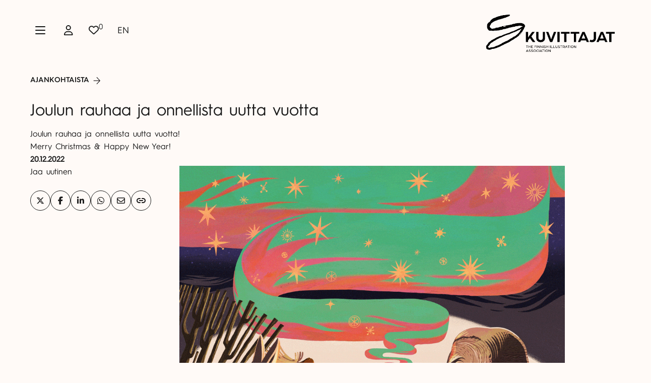

--- FILE ---
content_type: text/html; charset=UTF-8
request_url: https://kuvittajat.fi/uutinen/joulun-rauhaa-ja-onnellista-uutta-vuotta/
body_size: 19017
content:
<!DOCTYPE html><html lang="fi" class="no-js"><head><meta charset="UTF-8"><meta name="viewport" content="width=device-width, initial-scale=1"><link rel="profile" href="http://gmpg.org/xfn/11"> <script id="CookieConsent" src="https://policy.app.cookieinformation.com/uc.js" data-culture="fi" type="text/javascript"></script> <meta name='robots' content='index, follow, max-image-preview:large, max-snippet:-1, max-video-preview:-1' /><title>Joulun rauhaa ja onnellista uutta vuotta | Kuvittajat ry</title><link rel="canonical" href="https://kuvittajat.fi/uutinen/joulun-rauhaa-ja-onnellista-uutta-vuotta/" /><meta property="og:locale" content="fi_FI" /><meta property="og:type" content="article" /><meta property="og:title" content="Joulun rauhaa ja onnellista uutta vuotta | Kuvittajat ry" /><meta property="og:description" content="Joulun rauhaa ja onnellista uutta vuotta!  Merry Christmas &amp; Happy New Year!" /><meta property="og:url" content="https://kuvittajat.fi/uutinen/joulun-rauhaa-ja-onnellista-uutta-vuotta/" /><meta property="og:site_name" content="Kuvittajat ry" /><meta property="article:publisher" content="https://fi-fi.facebook.com/KuvittajatRy/" /><meta property="article:modified_time" content="2023-02-07T19:32:22+00:00" /><meta property="og:image" content="https://kuvittajat.fi/wp-content/uploads/2023/01/Kuvittajat_Joulukortti_Animaatio_SMALL_22-11-23-1024x1024.gif" /><meta property="og:image:width" content="1024" /><meta property="og:image:height" content="1024" /><meta property="og:image:type" content="image/gif" /><meta name="twitter:card" content="summary_large_image" /><meta name="twitter:site" content="@KuvittajatRy" /><meta name="twitter:label1" content="Arvioitu lukuaika" /><meta name="twitter:data1" content="1 minuutti" /> <script type="application/ld+json" class="yoast-schema-graph">{"@context":"https://schema.org","@graph":[{"@type":"WebPage","@id":"https://kuvittajat.fi/uutinen/joulun-rauhaa-ja-onnellista-uutta-vuotta/","url":"https://kuvittajat.fi/uutinen/joulun-rauhaa-ja-onnellista-uutta-vuotta/","name":"Joulun rauhaa ja onnellista uutta vuotta | Kuvittajat ry","isPartOf":{"@id":"https://kuvittajat.fi/#website"},"primaryImageOfPage":{"@id":"https://kuvittajat.fi/uutinen/joulun-rauhaa-ja-onnellista-uutta-vuotta/#primaryimage"},"image":{"@id":"https://kuvittajat.fi/uutinen/joulun-rauhaa-ja-onnellista-uutta-vuotta/#primaryimage"},"thumbnailUrl":"https://kuvittajat.fi/wp-content/uploads/2023/01/Kuvittajat_Joulukortti_Animaatio_SMALL_22-11-23.gif","datePublished":"2022-12-20T14:48:57+00:00","dateModified":"2023-02-07T19:32:22+00:00","breadcrumb":{"@id":"https://kuvittajat.fi/uutinen/joulun-rauhaa-ja-onnellista-uutta-vuotta/#breadcrumb"},"inLanguage":"fi","potentialAction":[{"@type":"ReadAction","target":["https://kuvittajat.fi/uutinen/joulun-rauhaa-ja-onnellista-uutta-vuotta/"]}]},{"@type":"ImageObject","inLanguage":"fi","@id":"https://kuvittajat.fi/uutinen/joulun-rauhaa-ja-onnellista-uutta-vuotta/#primaryimage","url":"https://kuvittajat.fi/wp-content/uploads/2023/01/Kuvittajat_Joulukortti_Animaatio_SMALL_22-11-23.gif","contentUrl":"https://kuvittajat.fi/wp-content/uploads/2023/01/Kuvittajat_Joulukortti_Animaatio_SMALL_22-11-23.gif","width":1080,"height":1080},{"@type":"BreadcrumbList","@id":"https://kuvittajat.fi/uutinen/joulun-rauhaa-ja-onnellista-uutta-vuotta/#breadcrumb","itemListElement":[{"@type":"ListItem","position":1,"name":"Home","item":"https://kuvittajat.fi/"},{"@type":"ListItem","position":2,"name":"Uutiset","item":"https://kuvittajat.fi/uutinen/"},{"@type":"ListItem","position":3,"name":"Joulun rauhaa ja onnellista uutta vuotta"}]},{"@type":"WebSite","@id":"https://kuvittajat.fi/#website","url":"https://kuvittajat.fi/","name":"Kuvittajat ry","description":"","publisher":{"@id":"https://kuvittajat.fi/#organization"},"potentialAction":[{"@type":"SearchAction","target":{"@type":"EntryPoint","urlTemplate":"https://kuvittajat.fi/?s={search_term_string}"},"query-input":{"@type":"PropertyValueSpecification","valueRequired":true,"valueName":"search_term_string"}}],"inLanguage":"fi"},{"@type":"Organization","@id":"https://kuvittajat.fi/#organization","name":"Kuvittajat ry","url":"https://kuvittajat.fi/","logo":{"@type":"ImageObject","inLanguage":"fi","@id":"https://kuvittajat.fi/#/schema/logo/image/","url":"https://kuvittajat.fi/wp-content/uploads/2023/01/Kuvittajat_Logoanimaatio_Musta_1080_500.gif","contentUrl":"https://kuvittajat.fi/wp-content/uploads/2023/01/Kuvittajat_Logoanimaatio_Musta_1080_500.gif","width":1080,"height":500,"caption":"Kuvittajat ry"},"image":{"@id":"https://kuvittajat.fi/#/schema/logo/image/"},"sameAs":["https://fi-fi.facebook.com/KuvittajatRy/","https://x.com/KuvittajatRy","https://www.instagram.com/kuvittajat_ry/"]}]}</script> <link rel='dns-prefetch' href='//kit.fontawesome.com' /><link rel="alternate" type="application/rss+xml" title="Kuvittajat ry &raquo; syöte" href="https://kuvittajat.fi/feed/" /><link rel="alternate" type="application/rss+xml" title="Kuvittajat ry &raquo; kommenttien syöte" href="https://kuvittajat.fi/comments/feed/" /><link rel="alternate" title="oEmbed (JSON)" type="application/json+oembed" href="https://kuvittajat.fi/wp-json/oembed/1.0/embed?url=https%3A%2F%2Fkuvittajat.fi%2Fuutinen%2Fjoulun-rauhaa-ja-onnellista-uutta-vuotta%2F" /><link rel="alternate" title="oEmbed (XML)" type="text/xml+oembed" href="https://kuvittajat.fi/wp-json/oembed/1.0/embed?url=https%3A%2F%2Fkuvittajat.fi%2Fuutinen%2Fjoulun-rauhaa-ja-onnellista-uutta-vuotta%2F&#038;format=xml" /><style id="content-control-block-styles">@media (max-width: 640px) {
	.cc-hide-on-mobile {
		display: none !important;
	}
}
@media (min-width: 641px) and (max-width: 920px) {
	.cc-hide-on-tablet {
		display: none !important;
	}
}
@media (min-width: 921px) and (max-width: 1440px) {
	.cc-hide-on-desktop {
		display: none !important;
	}
}</style><style id='wp-img-auto-sizes-contain-inline-css' type='text/css'>img:is([sizes=auto i],[sizes^="auto," i]){contain-intrinsic-size:3000px 1500px}
/*# sourceURL=wp-img-auto-sizes-contain-inline-css */</style><style id='wp-emoji-styles-inline-css' type='text/css'>img.wp-smiley, img.emoji {
		display: inline !important;
		border: none !important;
		box-shadow: none !important;
		height: 1em !important;
		width: 1em !important;
		margin: 0 0.07em !important;
		vertical-align: -0.1em !important;
		background: none !important;
		padding: 0 !important;
	}
/*# sourceURL=wp-emoji-styles-inline-css */</style><link rel='stylesheet' id='wp-block-library-css' href='https://kuvittajat.fi/wp-includes/css/dist/block-library/style.min.css?ver=6.9' type='text/css' media='all' /><style id='wp-block-paragraph-inline-css' type='text/css'>.is-small-text{font-size:.875em}.is-regular-text{font-size:1em}.is-large-text{font-size:2.25em}.is-larger-text{font-size:3em}.has-drop-cap:not(:focus):first-letter{float:left;font-size:8.4em;font-style:normal;font-weight:100;line-height:.68;margin:.05em .1em 0 0;text-transform:uppercase}body.rtl .has-drop-cap:not(:focus):first-letter{float:none;margin-left:.1em}p.has-drop-cap.has-background{overflow:hidden}:root :where(p.has-background){padding:1.25em 2.375em}:where(p.has-text-color:not(.has-link-color)) a{color:inherit}p.has-text-align-left[style*="writing-mode:vertical-lr"],p.has-text-align-right[style*="writing-mode:vertical-rl"]{rotate:180deg}
/*# sourceURL=https://kuvittajat.fi/wp-includes/blocks/paragraph/style.min.css */</style><style id='global-styles-inline-css' type='text/css'>:root{--wp--preset--aspect-ratio--square: 1;--wp--preset--aspect-ratio--4-3: 4/3;--wp--preset--aspect-ratio--3-4: 3/4;--wp--preset--aspect-ratio--3-2: 3/2;--wp--preset--aspect-ratio--2-3: 2/3;--wp--preset--aspect-ratio--16-9: 16/9;--wp--preset--aspect-ratio--9-16: 9/16;--wp--preset--color--black: #282323;--wp--preset--color--cyan-bluish-gray: #abb8c3;--wp--preset--color--white: #ffffff;--wp--preset--color--pale-pink: #f78da7;--wp--preset--color--vivid-red: #cf2e2e;--wp--preset--color--luminous-vivid-orange: #ff6900;--wp--preset--color--luminous-vivid-amber: #fcb900;--wp--preset--color--light-green-cyan: #7bdcb5;--wp--preset--color--vivid-green-cyan: #00d084;--wp--preset--color--pale-cyan-blue: #8ed1fc;--wp--preset--color--vivid-cyan-blue: #0693e3;--wp--preset--color--vivid-purple: #9b51e0;--wp--preset--color--lightgray: #efefef;--wp--preset--gradient--vivid-cyan-blue-to-vivid-purple: linear-gradient(135deg,rgb(6,147,227) 0%,rgb(155,81,224) 100%);--wp--preset--gradient--light-green-cyan-to-vivid-green-cyan: linear-gradient(135deg,rgb(122,220,180) 0%,rgb(0,208,130) 100%);--wp--preset--gradient--luminous-vivid-amber-to-luminous-vivid-orange: linear-gradient(135deg,rgb(252,185,0) 0%,rgb(255,105,0) 100%);--wp--preset--gradient--luminous-vivid-orange-to-vivid-red: linear-gradient(135deg,rgb(255,105,0) 0%,rgb(207,46,46) 100%);--wp--preset--gradient--very-light-gray-to-cyan-bluish-gray: linear-gradient(135deg,rgb(238,238,238) 0%,rgb(169,184,195) 100%);--wp--preset--gradient--cool-to-warm-spectrum: linear-gradient(135deg,rgb(74,234,220) 0%,rgb(151,120,209) 20%,rgb(207,42,186) 40%,rgb(238,44,130) 60%,rgb(251,105,98) 80%,rgb(254,248,76) 100%);--wp--preset--gradient--blush-light-purple: linear-gradient(135deg,rgb(255,206,236) 0%,rgb(152,150,240) 100%);--wp--preset--gradient--blush-bordeaux: linear-gradient(135deg,rgb(254,205,165) 0%,rgb(254,45,45) 50%,rgb(107,0,62) 100%);--wp--preset--gradient--luminous-dusk: linear-gradient(135deg,rgb(255,203,112) 0%,rgb(199,81,192) 50%,rgb(65,88,208) 100%);--wp--preset--gradient--pale-ocean: linear-gradient(135deg,rgb(255,245,203) 0%,rgb(182,227,212) 50%,rgb(51,167,181) 100%);--wp--preset--gradient--electric-grass: linear-gradient(135deg,rgb(202,248,128) 0%,rgb(113,206,126) 100%);--wp--preset--gradient--midnight: linear-gradient(135deg,rgb(2,3,129) 0%,rgb(40,116,252) 100%);--wp--preset--font-size--small: 13px;--wp--preset--font-size--medium: 20px;--wp--preset--font-size--large: 36px;--wp--preset--font-size--x-large: 42px;--wp--preset--spacing--20: 0.44rem;--wp--preset--spacing--30: 0.67rem;--wp--preset--spacing--40: 1rem;--wp--preset--spacing--50: 1.5rem;--wp--preset--spacing--60: 2.25rem;--wp--preset--spacing--70: 3.38rem;--wp--preset--spacing--80: 5.06rem;--wp--preset--shadow--natural: 6px 6px 9px rgba(0, 0, 0, 0.2);--wp--preset--shadow--deep: 12px 12px 50px rgba(0, 0, 0, 0.4);--wp--preset--shadow--sharp: 6px 6px 0px rgba(0, 0, 0, 0.2);--wp--preset--shadow--outlined: 6px 6px 0px -3px rgb(255, 255, 255), 6px 6px rgb(0, 0, 0);--wp--preset--shadow--crisp: 6px 6px 0px rgb(0, 0, 0);}:root { --wp--style--global--content-size: 622px;--wp--style--global--wide-size: 840px; }:where(body) { margin: 0; }.wp-site-blocks > .alignleft { float: left; margin-right: 2em; }.wp-site-blocks > .alignright { float: right; margin-left: 2em; }.wp-site-blocks > .aligncenter { justify-content: center; margin-left: auto; margin-right: auto; }:where(.is-layout-flex){gap: 0.5em;}:where(.is-layout-grid){gap: 0.5em;}.is-layout-flow > .alignleft{float: left;margin-inline-start: 0;margin-inline-end: 2em;}.is-layout-flow > .alignright{float: right;margin-inline-start: 2em;margin-inline-end: 0;}.is-layout-flow > .aligncenter{margin-left: auto !important;margin-right: auto !important;}.is-layout-constrained > .alignleft{float: left;margin-inline-start: 0;margin-inline-end: 2em;}.is-layout-constrained > .alignright{float: right;margin-inline-start: 2em;margin-inline-end: 0;}.is-layout-constrained > .aligncenter{margin-left: auto !important;margin-right: auto !important;}.is-layout-constrained > :where(:not(.alignleft):not(.alignright):not(.alignfull)){max-width: var(--wp--style--global--content-size);margin-left: auto !important;margin-right: auto !important;}.is-layout-constrained > .alignwide{max-width: var(--wp--style--global--wide-size);}body .is-layout-flex{display: flex;}.is-layout-flex{flex-wrap: wrap;align-items: center;}.is-layout-flex > :is(*, div){margin: 0;}body .is-layout-grid{display: grid;}.is-layout-grid > :is(*, div){margin: 0;}body{font-size: 1rem;line-height: 1.7;padding-top: 0px;padding-right: 0px;padding-bottom: 0px;padding-left: 0px;}a:where(:not(.wp-element-button)){text-decoration: underline;}:root :where(.wp-element-button, .wp-block-button__link){background-color: #32373c;border-width: 0;color: #fff;font-family: inherit;font-size: inherit;font-style: inherit;font-weight: inherit;letter-spacing: inherit;line-height: inherit;padding-top: calc(0.667em + 2px);padding-right: calc(1.333em + 2px);padding-bottom: calc(0.667em + 2px);padding-left: calc(1.333em + 2px);text-decoration: none;text-transform: inherit;}.has-black-color{color: var(--wp--preset--color--black) !important;}.has-cyan-bluish-gray-color{color: var(--wp--preset--color--cyan-bluish-gray) !important;}.has-white-color{color: var(--wp--preset--color--white) !important;}.has-pale-pink-color{color: var(--wp--preset--color--pale-pink) !important;}.has-vivid-red-color{color: var(--wp--preset--color--vivid-red) !important;}.has-luminous-vivid-orange-color{color: var(--wp--preset--color--luminous-vivid-orange) !important;}.has-luminous-vivid-amber-color{color: var(--wp--preset--color--luminous-vivid-amber) !important;}.has-light-green-cyan-color{color: var(--wp--preset--color--light-green-cyan) !important;}.has-vivid-green-cyan-color{color: var(--wp--preset--color--vivid-green-cyan) !important;}.has-pale-cyan-blue-color{color: var(--wp--preset--color--pale-cyan-blue) !important;}.has-vivid-cyan-blue-color{color: var(--wp--preset--color--vivid-cyan-blue) !important;}.has-vivid-purple-color{color: var(--wp--preset--color--vivid-purple) !important;}.has-lightgray-color{color: var(--wp--preset--color--lightgray) !important;}.has-black-background-color{background-color: var(--wp--preset--color--black) !important;}.has-cyan-bluish-gray-background-color{background-color: var(--wp--preset--color--cyan-bluish-gray) !important;}.has-white-background-color{background-color: var(--wp--preset--color--white) !important;}.has-pale-pink-background-color{background-color: var(--wp--preset--color--pale-pink) !important;}.has-vivid-red-background-color{background-color: var(--wp--preset--color--vivid-red) !important;}.has-luminous-vivid-orange-background-color{background-color: var(--wp--preset--color--luminous-vivid-orange) !important;}.has-luminous-vivid-amber-background-color{background-color: var(--wp--preset--color--luminous-vivid-amber) !important;}.has-light-green-cyan-background-color{background-color: var(--wp--preset--color--light-green-cyan) !important;}.has-vivid-green-cyan-background-color{background-color: var(--wp--preset--color--vivid-green-cyan) !important;}.has-pale-cyan-blue-background-color{background-color: var(--wp--preset--color--pale-cyan-blue) !important;}.has-vivid-cyan-blue-background-color{background-color: var(--wp--preset--color--vivid-cyan-blue) !important;}.has-vivid-purple-background-color{background-color: var(--wp--preset--color--vivid-purple) !important;}.has-lightgray-background-color{background-color: var(--wp--preset--color--lightgray) !important;}.has-black-border-color{border-color: var(--wp--preset--color--black) !important;}.has-cyan-bluish-gray-border-color{border-color: var(--wp--preset--color--cyan-bluish-gray) !important;}.has-white-border-color{border-color: var(--wp--preset--color--white) !important;}.has-pale-pink-border-color{border-color: var(--wp--preset--color--pale-pink) !important;}.has-vivid-red-border-color{border-color: var(--wp--preset--color--vivid-red) !important;}.has-luminous-vivid-orange-border-color{border-color: var(--wp--preset--color--luminous-vivid-orange) !important;}.has-luminous-vivid-amber-border-color{border-color: var(--wp--preset--color--luminous-vivid-amber) !important;}.has-light-green-cyan-border-color{border-color: var(--wp--preset--color--light-green-cyan) !important;}.has-vivid-green-cyan-border-color{border-color: var(--wp--preset--color--vivid-green-cyan) !important;}.has-pale-cyan-blue-border-color{border-color: var(--wp--preset--color--pale-cyan-blue) !important;}.has-vivid-cyan-blue-border-color{border-color: var(--wp--preset--color--vivid-cyan-blue) !important;}.has-vivid-purple-border-color{border-color: var(--wp--preset--color--vivid-purple) !important;}.has-lightgray-border-color{border-color: var(--wp--preset--color--lightgray) !important;}.has-vivid-cyan-blue-to-vivid-purple-gradient-background{background: var(--wp--preset--gradient--vivid-cyan-blue-to-vivid-purple) !important;}.has-light-green-cyan-to-vivid-green-cyan-gradient-background{background: var(--wp--preset--gradient--light-green-cyan-to-vivid-green-cyan) !important;}.has-luminous-vivid-amber-to-luminous-vivid-orange-gradient-background{background: var(--wp--preset--gradient--luminous-vivid-amber-to-luminous-vivid-orange) !important;}.has-luminous-vivid-orange-to-vivid-red-gradient-background{background: var(--wp--preset--gradient--luminous-vivid-orange-to-vivid-red) !important;}.has-very-light-gray-to-cyan-bluish-gray-gradient-background{background: var(--wp--preset--gradient--very-light-gray-to-cyan-bluish-gray) !important;}.has-cool-to-warm-spectrum-gradient-background{background: var(--wp--preset--gradient--cool-to-warm-spectrum) !important;}.has-blush-light-purple-gradient-background{background: var(--wp--preset--gradient--blush-light-purple) !important;}.has-blush-bordeaux-gradient-background{background: var(--wp--preset--gradient--blush-bordeaux) !important;}.has-luminous-dusk-gradient-background{background: var(--wp--preset--gradient--luminous-dusk) !important;}.has-pale-ocean-gradient-background{background: var(--wp--preset--gradient--pale-ocean) !important;}.has-electric-grass-gradient-background{background: var(--wp--preset--gradient--electric-grass) !important;}.has-midnight-gradient-background{background: var(--wp--preset--gradient--midnight) !important;}.has-small-font-size{font-size: var(--wp--preset--font-size--small) !important;}.has-medium-font-size{font-size: var(--wp--preset--font-size--medium) !important;}.has-large-font-size{font-size: var(--wp--preset--font-size--large) !important;}.has-x-large-font-size{font-size: var(--wp--preset--font-size--x-large) !important;}
/*# sourceURL=global-styles-inline-css */</style><link rel='stylesheet' id='content-control-block-styles-css' href='https://kuvittajat.fi/wp-content/plugins/content-control/dist/style-block-editor.css?ver=2.6.5' type='text/css' media='all' /><link rel='stylesheet' id='screen-stylesheet-css' href='https://kuvittajat.fi/wp-content/themes/kuvittajat-2022/dist/stylesheets/screen.css?ver=1761661321' type='text/css' media='all' /><link rel='stylesheet' id='print-stylesheet-css' href='https://kuvittajat.fi/wp-content/themes/kuvittajat-2022/dist/stylesheets/print.css?ver=1761661321' type='text/css' media='print' /> <script type="text/javascript" id="wpml-cookie-js-extra">/*  */
var wpml_cookies = {"wp-wpml_current_language":{"value":"fi","expires":1,"path":"/"}};
var wpml_cookies = {"wp-wpml_current_language":{"value":"fi","expires":1,"path":"/"}};
//# sourceURL=wpml-cookie-js-extra
/*  */</script> <script type="text/javascript" src="https://kuvittajat.fi/wp-content/plugins/sitepress-multilingual-cms/res/js/cookies/language-cookie.js?ver=486900" id="wpml-cookie-js" defer="defer" data-wp-strategy="defer"></script> <script type="text/javascript" src="https://kuvittajat.fi/wp-includes/js/jquery/jquery.min.js?ver=3.7.1" id="jquery-core-js"></script> <script type="text/javascript" src="https://kuvittajat.fi/wp-includes/js/jquery/jquery-migrate.min.js?ver=3.4.1" id="jquery-migrate-js"></script> <link rel="https://api.w.org/" href="https://kuvittajat.fi/wp-json/" /><link rel="alternate" title="JSON" type="application/json" href="https://kuvittajat.fi/wp-json/wp/v2/news/1183" /><link rel="EditURI" type="application/rsd+xml" title="RSD" href="https://kuvittajat.fi/xmlrpc.php?rsd" /><meta name="generator" content="WordPress 6.9" /><link rel='shortlink' href='https://kuvittajat.fi/?p=1183' /><meta name="generator" content="WPML ver:4.8.6 stt:1,18;" /> <script>(function(html){html.className = html.className.replace(/\bno-js\b/,'js')})(document.documentElement);</script>  <script type="text/javascript">window.dataLayer = window.dataLayer || [];
    function gtag() {
        dataLayer.push(arguments);
    }
    gtag('consent', 'default', {
        ad_storage: 'denied',
        analytics_storage: 'denied',
        wait_for_update: 500,
    });
    gtag('set', 'ads_data_redaction', true);</script>  <script>(function(w,d,s,l,i){w[l]=w[l]||[];w[l].push({'gtm.start':
new Date().getTime(),event:'gtm.js'});var f=d.getElementsByTagName(s)[0],
j=d.createElement(s),dl=l!='dataLayer'?'&l='+l:'';j.async=true;j.src=
'https://www.googletagmanager.com/gtm.js?id='+i+dl;f.parentNode.insertBefore(j,f);
})(window,document,'script','dataLayer','GTM-N6W8SRB');</script> <link rel="icon" href="https://kuvittajat.fi/wp-content/uploads/2023/01/cropped-Kuvittajat-favicon-32x32.png" sizes="32x32" /><link rel="icon" href="https://kuvittajat.fi/wp-content/uploads/2023/01/cropped-Kuvittajat-favicon-192x192.png" sizes="192x192" /><link rel="apple-touch-icon" href="https://kuvittajat.fi/wp-content/uploads/2023/01/cropped-Kuvittajat-favicon-180x180.png" /><meta name="msapplication-TileImage" content="https://kuvittajat.fi/wp-content/uploads/2023/01/cropped-Kuvittajat-favicon-270x270.png" /></head><body class="wp-singular news-template-default single single-news postid-1183 wp-custom-logo wp-theme-kuvittajat-2022">
<noscript><iframe data-lazyloaded="1" src="about:blank" data-src="https://www.googletagmanager.com/ns.html?id=GTM-N6W8SRB" height="0" width="0" style="display:none;visibility:hidden"></iframe><noscript><iframe src="https://www.googletagmanager.com/ns.html?id=GTM-N6W8SRB" height="0" width="0" style="display:none;visibility:hidden"></iframe></noscript></noscript><header id="masthead" class="site-header" role="banner"><div class="wrapper-header-main"><div class="site-header-main container-lg"><div id="nav-primary" class="nav-primary">
<button class="menu-toggle" type="button" aria-label="Avaa päävalikko"
@click="toggleSiteMenu"><svg xmlns="http://www.w3.org/2000/svg" width="20" height="16.429" viewBox="0 0 20 16.429">
<path d="M0,65.071A1.072,1.072,0,0,1,1.071,64H18.929a1.071,1.071,0,0,1,0,2.143H1.071A1.07,1.07,0,0,1,0,65.071Zm0,7.143a1.07,1.07,0,0,1,1.071-1.071H18.929a1.071,1.071,0,0,1,0,2.143H1.071A1.07,1.07,0,0,1,0,72.214Zm18.929,8.214H1.071a1.071,1.071,0,1,1,0-2.143H18.929a1.071,1.071,0,1,1,0,2.143Z" transform="translate(0 -64)" fill="#121212"/>
</svg></button>
<button class="user-login" type="button" aria-label="Omat tiedot" @click="toggleLoginMenu"><svg xmlns="http://www.w3.org/2000/svg" width="24" height="24" viewBox="0 0 24 24">
<rect width="24" height="24" fill="#121212" opacity="0"/>
<path d="M10.625,11.875H6.875A6.875,6.875,0,0,0,0,18.75,1.25,1.25,0,0,0,1.25,20h15a1.25,1.25,0,0,0,1.25-1.25A6.875,6.875,0,0,0,10.625,11.875Zm-8.711,6.25A5.005,5.005,0,0,1,6.875,13.75h3.75a5.008,5.008,0,0,1,4.961,4.375ZM8.75,10a5,5,0,1,0-5-5A5,5,0,0,0,8.75,10Zm0-8.125A3.125,3.125,0,1,1,5.625,5,3.129,3.129,0,0,1,8.75,1.875Z" transform="translate(3 2)" fill="#121212"/>
</svg>
</button><a href="https://kuvittajat.fi/suosikit/" id="favorites-count-button" class="favorites-count-button">
<i class="fa-regular fa-heart"></i> <sup class="favorites-count">0</sup>
</a><div id="login-menu" :class="{visible:loginmenuvisible}">
<a href="https://kuvittajat.fi/wp-login.php">Kirjaudu sisään</a>
<a href="https://kuvittajat.fi/wp-login.php?action=register">Rekisteröidy</a></div><div class="language-selector"><a href="https://kuvittajat.fi/en" class="lang-select-btn ">en</a></div></div><div id="site-menu" :class="{visible:sitemenuvisible, 'sub-menu-open':submenuopen}">
<button class="close-menu" @click="closeSiteMenu"><svg xmlns="http://www.w3.org/2000/svg" width="16" height="16" viewBox="0 0 16 16">
<rect width="16" height="16" fill="#fff" opacity="0"/>
<path d="M15.744,111.744a.8.8,0,0,1-1.131,0L7.98,105.11l-6.634,6.634a.8.8,0,0,1-1.131-1.131L6.85,103.98.216,97.346a.8.8,0,1,1,1.131-1.131L7.98,102.85l6.634-6.634a.8.8,0,1,1,1.131,1.131L9.11,103.98l6.634,6.634A.794.794,0,0,1,15.744,111.744Z" transform="translate(0.02 -95.98)" fill="#fff"/>
</svg></button><div class="bg full-width">
<img :src="sitemenuvisible ? 'https://kuvittajat.fi/wp-content/themes/kuvittajat-2022/dist/images/menu-background-2.jpg' : ''" class="menu-image" /></div><nav id="site-navigation" class="main-navigation" role="navigation"
aria-label="Päävalikko">
<a href="https://kuvittajat.fi/wp-login.php" class="login-link">Kirjaudu sisään</a><div class="language-selector"><a href="https://kuvittajat.fi/en" class="lang-select-btn ">en</a><a href="https://kuvittajat.fi/uutinen/joulun-rauhaa-ja-onnellista-uutta-vuotta/" class="lang-select-btn active-lang">fi</a>        <a href="https://kuvittajat.fi/suosikit/" id="favorites-count-button-mobile" class="favorites-count-button mobile">
<i class="fa-regular fa-heart"></i> <sup class="favorites-count">0</sup>
</a></div><div class="menu-wrapper"><div class="menu-paavalikko-container"><ul id="menu-paavalikko" class="primary-menu"><li class="overlay" @click="closeSubmenu"></li><li  class=" menu-item menu-item-type-custom menu-item-object-custom"><a href="https://kuvittajat.fi/portfoliot/" >Löydä kuvittaja</a></li><li  class=" menu-item menu-item-type-post_type menu-item-object-page"><a href="https://kuvittajat.fi/liity-jaseneksi/" >Liity jäseneksi</a></li><li  class=" menu-item menu-item-type-post_type menu-item-object-page menu-item-has-children"><a href="https://kuvittajat.fi/kuvittajalle/" >Kuvittajalle</a>
<button id="sub-menu-toggle-69525c90c097c" class="sub-menu-toggle" :class="{open : opensubmenu=='69525c90c097c'}" aria-label="Avaa alavalikko" @click="toggleSubmenu('69525c90c097c')"></button><ul class="sub-menu" id="submenu-69525c90c097c" :class="{open : opensubmenu=='69525c90c097c'}"><li class="menu-item submenu-title">Kuvittajalle</li><button id="sub-menu-toggle-69525c90c097c" class="sub-menu-close" @click="toggleSubmenu('69525c90c097c')"><i class="fa-regular fa-arrow-left"></i></button><li  class=" menu-item menu-item-type-post_type menu-item-object-page"><a href="https://kuvittajat.fi/kuvitusammattina/" >Kuvitus ammattina</a></li><li  class=" menu-item menu-item-type-post_type menu-item-object-page"><a href="https://kuvittajat.fi/liiketoimintaneuvonta/" >Liiketoimintaneuvonta</a></li><li  class=" menu-item menu-item-type-post_type menu-item-object-page"><a href="https://kuvittajat.fi/lakineuvonta/" >Lakineuvonta</a></li><li  class=" menu-item menu-item-type-post_type menu-item-object-page"><a href="https://kuvittajat.fi/sopimusmallit/" >Sopimusmallit</a></li><li  class=" menu-item menu-item-type-post_type menu-item-object-page"><a href="https://kuvittajat.fi/hyvat-kaytannot/" >Hyvät käytännöt</a></li><li  class=" menu-item menu-item-type-post_type menu-item-object-page"><a href="https://kuvittajat.fi/koulutukset/" >Koulutukset</a></li><li  class=" menu-item menu-item-type-post_type menu-item-object-page"><a href="https://kuvittajat.fi/residenssit/" >Residenssit</a></li><li  class=" menu-item menu-item-type-post_type menu-item-object-page"><a href="https://kuvittajat.fi/jasenedut/" >Jäsenedut</a></li></ul></li><li  class=" menu-item menu-item-type-post_type menu-item-object-page menu-item-has-children"><a href="https://kuvittajat.fi/apurahat/" >Apurahat</a>
<button id="sub-menu-toggle-69525c90c0999" class="sub-menu-toggle" :class="{open : opensubmenu=='69525c90c0999'}" aria-label="Avaa alavalikko" @click="toggleSubmenu('69525c90c0999')"></button><ul class="sub-menu" id="submenu-69525c90c0999" :class="{open : opensubmenu=='69525c90c0999'}"><li class="menu-item submenu-title">Apurahat</li><button id="sub-menu-toggle-69525c90c0999" class="sub-menu-close" @click="toggleSubmenu('69525c90c0999')"><i class="fa-regular fa-arrow-left"></i></button><li  class=" menu-item menu-item-type-post_type menu-item-object-page"><a href="https://kuvittajat.fi/kuvittajat-ryn-apurahat/" >Kuvittajat ry:n apurahat</a></li><li  class=" menu-item menu-item-type-post_type menu-item-object-page"><a href="https://kuvittajat.fi/apurahakalenteri/" >Apurahakalenteri</a></li><li  class=" menu-item menu-item-type-post_type menu-item-object-page"><a href="https://kuvittajat.fi/kopiosto-valtakirja/" >Kopiosto-valtakirja</a></li></ul></li><li  class=" menu-item menu-item-type-post_type menu-item-object-page menu-item-has-children"><a href="https://kuvittajat.fi/kuvitusala/" >Kuvitusala</a>
<button id="sub-menu-toggle-69525c90c09a9" class="sub-menu-toggle" :class="{open : opensubmenu=='69525c90c09a9'}" aria-label="Avaa alavalikko" @click="toggleSubmenu('69525c90c09a9')"></button><ul class="sub-menu" id="submenu-69525c90c09a9" :class="{open : opensubmenu=='69525c90c09a9'}"><li class="menu-item submenu-title">Kuvitusala</li><button id="sub-menu-toggle-69525c90c09a9" class="sub-menu-close" @click="toggleSubmenu('69525c90c09a9')"><i class="fa-regular fa-arrow-left"></i></button><li  class=" menu-item menu-item-type-post_type menu-item-object-page"><a href="https://kuvittajat.fi/tavoitteemme/" >Tavoitteemme</a></li><li  class=" menu-item menu-item-type-post_type menu-item-object-page"><a href="https://kuvittajat.fi/tutkimustietoa/" >Tutkimustietoa</a></li><li  class=" menu-item menu-item-type-post_type menu-item-object-page"><a href="https://kuvittajat.fi/sopimusmallit/" >Sopimusmallit</a></li><li  class=" menu-item menu-item-type-post_type menu-item-object-page"><a href="https://kuvittajat.fi/hyvat-kaytannot/" >Hyvät käytännöt</a></li><li  class=" menu-item menu-item-type-post_type menu-item-object-page"><a href="https://kuvittajat.fi/uutiskirje/" >Tilaa tuoreet uutiset ja kutsut</a></li></ul></li><li  class=" menu-item menu-item-type-post_type menu-item-object-page menu-item-has-children"><a href="https://kuvittajat.fi/kuvittajat-ry/" >Kuvittajat ry</a>
<button id="sub-menu-toggle-69525c90c09b9" class="sub-menu-toggle" :class="{open : opensubmenu=='69525c90c09b9'}" aria-label="Avaa alavalikko" @click="toggleSubmenu('69525c90c09b9')"></button><ul class="sub-menu" id="submenu-69525c90c09b9" :class="{open : opensubmenu=='69525c90c09b9'}"><li class="menu-item submenu-title">Kuvittajat ry</li><button id="sub-menu-toggle-69525c90c09b9" class="sub-menu-close" @click="toggleSubmenu('69525c90c09b9')"><i class="fa-regular fa-arrow-left"></i></button><li  class=" menu-item menu-item-type-post_type menu-item-object-page"><a href="https://kuvittajat.fi/yhteystiedot/" >Yhteystiedot</a></li><li  class=" menu-item menu-item-type-post_type menu-item-object-page"><a href="https://kuvittajat.fi/toiminta/" >Toiminta</a></li><li  class=" menu-item menu-item-type-post_type menu-item-object-page"><a href="https://kuvittajat.fi/palkinnot/" >Palkinnot</a></li><li  class=" menu-item menu-item-type-post_type menu-item-object-page"><a href="https://kuvittajat.fi/historia/" >Historia</a></li></ul></li><li  class=" menu-item menu-item-type-post_type menu-item-object-page current_page_parent menu-item-has-children"><a href="https://kuvittajat.fi/ajankohtaista/" >Ajankohtaista</a>
<button id="sub-menu-toggle-69525c90c09c5" class="sub-menu-toggle" :class="{open : opensubmenu=='69525c90c09c5'}" aria-label="Avaa alavalikko" @click="toggleSubmenu('69525c90c09c5')"></button><ul class="sub-menu" id="submenu-69525c90c09c5" :class="{open : opensubmenu=='69525c90c09c5'}"><li class="menu-item submenu-title">Ajankohtaista</li><button id="sub-menu-toggle-69525c90c09c5" class="sub-menu-close" @click="toggleSubmenu('69525c90c09c5')"><i class="fa-regular fa-arrow-left"></i></button><li  class=" menu-item menu-item-type-post_type_archive menu-item-object-event"><a href="https://kuvittajat.fi/tapahtumat/" >Tapahtumat</a></li><li  class=" menu-item menu-item-type-custom menu-item-object-custom"><a href="https://kuvittajat.fi/ajankohtaista/" >Uutiset</a></li></ul></li></ul></div><div class="menu-apuvalikko-container"><ul id="menu-apuvalikko" class="secondary-menu"><li class="menu-item login-item"><a href="https://kuvittajat.fi/wp-login.php">Kirjaudu sisään</a></li><li class="menu-item register-item"><a href="https://kuvittajat.fi/wp-login.php?action=register">Rekisteröidy</a></li><li  class=" menu-item menu-item-type-custom menu-item-object-custom"><a href="https://kuvittajat.fi/galleriakuvitus/" >Galleria Kuvitus</a></li><li  class=" menu-item menu-item-type-custom menu-item-object-custom"><a href="https://kuvittajat.fi/kuvittaja/" >Kuvittaja-lehti</a></li><li  class=" menu-item menu-item-type-post_type menu-item-object-page"><a href="https://kuvittajat.fi/yhteystiedot/" >Ota yhteyttä</a></li></ul></div></div><div class="social-media-links">
<a href="https://www.instagram.com/kuvittajat_ry/" class="social-icon instagram" aria-label="instagram"></a>
<a href="https://www.facebook.com/KuvittajatRy/" class="social-icon facebook" aria-label="facebook"></a>
<a href="https://open.spotify.com/show/0dBoMmlHeJ0l0il8v9ikGN#" class="social-icon spotify" aria-label="spotify"></a>
<a href="https://bsky.app/profile/kuvittajatry.bsky.social" class="social-icon bluesky" aria-label="bluesky"></a></div></nav></div><div class="site-branding">
<a href='https://kuvittajat.fi' class='custom-logo-link' rel='home'><img src='https://kuvittajat.fi/wp-content/themes/kuvittajat-2022/dist/images/Kuvittajat_Logoanimaatio_Musta_1080_500.png' data-placeholder='https://kuvittajat.fi/wp-content/themes/kuvittajat-2022/dist/images/Kuvittajat_Logoanimaatio_Musta_1080_500.png' data-animation-src='https://kuvittajat.fi/wp-content/uploads/2023/01/Kuvittajat_Logoanimaatio_Musta_1080_500.gif' alt='Kuvittajat ry' width='1080' height='500' class='custom-logo' decoding='async'></a></div></div></div></header><div id="content" class="site-content"><div id="primary" class="content-area"><main id="main" class="site-main" role="main"><div class="row justify-content-center content-row"><div class="col-12 article-content"><section id="1183" class="block block-hero-single news"><div class="container"><div class="row content-row"><div class="col-12 col-lg-8"><div class="entry-content"><div class="wp-block-button is-style-arrow-cta">
<a href="https://kuvittajat.fi/ajankohtaista/" class="wp-block-button__link wp-element-button">
Ajankohtaista                        </a></div></div><h1 class="single-title h2">Joulun rauhaa ja onnellista uutta vuotta</h1><div class="card-excerpt"><p>Joulun rauhaa ja onnellista uutta vuotta! </p><p>Merry Christmas &#038; Happy New Year!</p></div></div><div class="col-12"><div class="entry-content d-flex flex-column"><div class="single-meta"><div class="date">20.12.2022</div></div></div></div><div class="col-12 col-lg-3 share-single"><p class="share-title">Jaa uutinen</p><style>.id-share-buttons {
        display: flex;
      }
      .id-share-btn {
        background: #2e2e2e;
        color: #fff;
        cursor: pointer;
        display: block;
        min-width: 1.5em;
        overflow: hidden;
        text-align: center;
      }
      .id-share-btn svg {
        display: block;
        height: auto;
        width: auto;
      }
      .id-share-btn path {
        fill: #fff
      }
      .id-share-facebook { background: #3b5998; }
      .id-share-twitter  { background: #1da1f2; }
      .id-share-linkedin { background: #0077b5; }
      .id-share-whatsapp { background: #25d366; }
      .id-share-mail     { }
      .id-share-copylink { }
      .id-share-buttons input {
        cursor: pointer;
        opacity: 0;
        position: absolute;
      }</style><div class="id-share-buttons"><a class="share-btn id-share-btn id-share-twitter" href="https://twitter.com/intent/tweet?text=&amp;url=https%3A%2F%2Fkuvittajat.fi%2Fuutinen%2Fjoulun-rauhaa-ja-onnellista-uutta-vuotta" target="_blank" onclick="javascript:window.open(this.href, '', 'menubar=no,toolbar=no,resizable=yes,scrollbars=yes,height=370,width=600');return false;"><svg aria-hidden="true" role="img" xmlns="http://www.w3.org/2000/svg" viewBox="0 0 400 400"><path d="M153.6,301.6c94.3,0,145.9-78.2,145.9-145.9c0-2.2,0-4.4-0.1-6.6c10-7.2,18.7-16.3,25.6-26.6c-9.2,4.1-19.1,6.8-29.5,8.1c10.6-6.3,18.7-16.4,22.6-28.4c-9.9,5.9-20.9,10.1-32.6,12.4c-9.4-10-22.7-16.2-37.4-16.2c-28.3,0-51.3,23-51.3,51.3c0,4,0.5,7.9,1.3,11.7c-42.6-2.1-80.4-22.6-105.7-53.6c-4.4,7.6-6.9,16.4-6.9,25.8c0,17.8,9.1,33.5,22.8,42.7c-8.4-0.3-16.3-2.6-23.2-6.4c0,0.2,0,0.4,0,0.7c0,24.8,17.7,45.6,41.1,50.3c-4.3,1.2-8.8,1.8-13.5,1.8c-3.3,0-6.5-0.3-9.6-0.9c6.5,20.4,25.5,35.2,47.9,35.6c-17.6,13.8-39.7,22-63.7,22c-4.1,0-8.2-0.2-12.2-0.7C97.7,293.1,124.7,301.6,153.6,301.6"/></svg> <span class="id-share-label">Twitter</span></a><a class="share-btn id-share-btn id-share-facebook" href="https://www.facebook.com/sharer/sharer.php?u=https%3A%2F%2Fkuvittajat.fi%2Fuutinen%2Fjoulun-rauhaa-ja-onnellista-uutta-vuotta" target="_blank" onclick="javascript:window.open(this.href, '', 'menubar=no,toolbar=no,resizable=yes,scrollbars=yes,height=368,width=600');return false;"><svg aria-hidden="true" role="img" xmlns="http://www.w3.org/2000/svg" viewBox="0 0 58 58"><path d="M40,58V35.57h7.57l1.13-8.78H40V21.2c0-2.54.71-4.26,4.35-4.26H49V9.1a64.2,64.2,0,0,0-6.75-.34C35.56,8.76,31,12.84,31,20.33v6.46H23.45v8.78H31V58Z"/></svg> <span class="id-share-label">Facebook</span></a><a class="share-btn id-share-btn id-share-linkedin" href="https://www.linkedin.com/shareArticle?mini=true&url=https%3A%2F%2Fkuvittajat.fi%2Fuutinen%2Fjoulun-rauhaa-ja-onnellista-uutta-vuotta" target="_blank" onclick="javascript:window.open(this.href, '', 'menubar=no,toolbar=no,resizable=yes,scrollbars=yes,height=432,width=368');return false;"><svg aria-hidden="true" role="img" xmlns="http://www.w3.org/2000/svg" viewBox="0 0 36 36"><path d="M5.4,13.5h5.35V30.68H5.4ZM8.08,5A3.1,3.1,0,1,1,5,8.05,3.09,3.09,0,0,1,8.08,5"/><path class="cls-1" d="M14.1,13.5h5.11v2.34h.08a5.6,5.6,0,0,1,5.05-2.77c5.41,0,6.4,3.56,6.4,8.18v9.43H25.41V22.32c0-2,0-4.55-2.78-4.55s-3.2,2.17-3.2,4.41v8.5H14.1Z"/></svg> <span class="id-share-label">LinkedIn</span></a><a class="share-btn id-share-btn id-share-whatsapp" href="https://api.whatsapp.com/send?phone=&text=https%3A%2F%2Fkuvittajat.fi%2Fuutinen%2Fjoulun-rauhaa-ja-onnellista-uutta-vuotta" target="_blank" ><svg aria-hidden="true" role="img" xmlns="http://www.w3.org/2000/svg" viewBox="0 0 360 360"><path class="cls-1" d="M268.54,90.38a123.7,123.7,0,0,0-88.05-36.51C111.88,53.87,56,109.71,56,178.34a124.27,124.27,0,0,0,16.61,62.23L55,305.08l66-17.31a124.47,124.47,0,0,0,59.49,15.15h.05c68.6,0,124.45-55.85,124.47-124.48A123.7,123.7,0,0,0,268.54,90.38ZM180.49,281.89h-.05a103.17,103.17,0,0,1-52.65-14.42L124,265.23,84.85,275.5,95.3,237.32l-2.46-3.91a103.46,103.46,0,1,1,87.65,48.48Zm56.75-77.48c-3.11-1.56-18.4-9.08-21.26-10.12s-4.92-1.56-7,1.55S201,206,199.14,208s-3.63,2.34-6.74.78-13.13-4.84-25-15.44a93.39,93.39,0,0,1-17.3-21.55c-1.82-3.11-.2-4.79,1.36-6.34,1.4-1.4,3.11-3.64,4.66-5.45a21,21,0,0,0,3.11-5.19,5.74,5.74,0,0,0-.25-5.45c-.78-1.56-7-16.87-9.59-23.09s-5.09-5.25-7-5.34-3.89-.11-6-.11a11.44,11.44,0,0,0-8.3,3.89c-2.85,3.11-10.88,10.64-10.88,25.95s11.14,30.1,12.7,32.17,21.93,33.49,53.13,47a181.25,181.25,0,0,0,17.73,6.55,42.74,42.74,0,0,0,19.59,1.23c6-.89,18.4-7.52,21-14.79S244,209.34,243.2,208,240.35,206,237.24,204.41Z"/></svg> <span class="id-share-label">WhatsApp</span></a><a class="share-btn id-share-btn id-share-mail" href="mailto:?subject=Kuvittajat artikkeli&body=Katso tämä artikkeli https%3A%2F%2Fkuvittajat.fi%2Fuutinen%2Fjoulun-rauhaa-ja-onnellista-uutta-vuotta" target="_blank" onclick="javascript:id_mail_link.apply(this);return false;"><svg aria-hidden="true" role="img" xmlns="http://www.w3.org/2000/svg" viewBox="0 0 512 512"><path d="M64 96c-17.7 0-32 14.3-32 32v39.9L227.6 311.3c16.9 12.4 39.9 12.4 56.8 0L480 167.9V128c0-17.7-14.3-32-32-32H64zM32 207.6V384c0 17.7 14.3 32 32 32H448c17.7 0 32-14.3 32-32V207.6L303.3 337.1c-28.2 20.6-66.5 20.6-94.6 0L32 207.6zM0 128C0 92.7 28.7 64 64 64H448c35.3 0 64 28.7 64 64V384c0 35.3-28.7 64-64 64H64c-35.3 0-64-28.7-64-64V128z"/></svg> <span class="id-share-label">Mail</span></a><a class="share-btn id-share-btn id-share-copylink" href="https://kuvittajat.fi/uutinen/joulun-rauhaa-ja-onnellista-uutta-vuotta" target="_blank" title="Kopioi sivun osoite" onclick="javascript:id_copy_link.apply(this);return false;"><input value="https://kuvittajat.fi/uutinen/joulun-rauhaa-ja-onnellista-uutta-vuotta" readonly><svg aria-hidden="true" role="img" xmlns="http://www.w3.org/2000/svg" viewBox="0 0 818 818"><path d="M479.61,338.39A151.92,151.92,0,0,1,480,553l-.36.37-67.2,67.2c-59.27,59.27-155.7,59.26-215,0s-59.27-155.7,0-215l37.11-37.1c9.84-9.84,26.78-3.3,27.29,10.6a184.45,184.45,0,0,0,9.69,52.72,16.08,16.08,0,0,1-3.78,16.61l-13.09,13.09c-28,28-28.9,73.66-1.15,102a72.07,72.07,0,0,0,102.32.51L423,496.79A72,72,0,0,0,423,395a75.64,75.64,0,0,0-10.34-8.57,16,16,0,0,1-6.95-12.6A39.86,39.86,0,0,1,417.45,344l21.06-21.05a16.06,16.06,0,0,1,20.58-1.74,152.65,152.65,0,0,1,20.52,17.2ZM620.55,197.45c-59.26-59.26-155.69-59.27-215,0l-67.2,67.2L338,265A152,152,0,0,0,358.91,496.8a16.06,16.06,0,0,0,20.58-1.73L400.55,474a39.81,39.81,0,0,0,11.69-29.81,16,16,0,0,0-6.94-12.6A75,75,0,0,1,395,423a72,72,0,0,1,0-101.83L462.16,254a72.07,72.07,0,0,1,102.32.51c27.75,28.3,26.87,73.93-1.15,102l-13.09,13.09a16.08,16.08,0,0,0-3.78,16.61,184.45,184.45,0,0,1,9.69,52.72c.5,13.9,17.45,20.44,27.29,10.6l37.11-37.1c59.27-59.26,59.27-155.7,0-215Z"/></svg> <span class="id-share-label">Kopioi</span></a></div></div><div class="col-12 col-lg-8 image-wrapper"><div class="full-width mobile">
<img width="1080" height="1080" src="https://kuvittajat.fi/wp-content/uploads/2023/01/Kuvittajat_Joulukortti_Animaatio_SMALL_22-11-23.gif" class="attachment-post-thumbnail size-post-thumbnail wp-post-image" alt="" decoding="async" fetchpriority="high" sizes="(max-width: 575px) 100vw, (max-width: 767px) 510, (max-width: 991px) 290, (max-width: 1199px) 930, 994px" /></div><div class="desktop">
<img width="1080" height="1080" src="https://kuvittajat.fi/wp-content/uploads/2023/01/Kuvittajat_Joulukortti_Animaatio_SMALL_22-11-23.gif" class="attachment-post-thumbnail size-post-thumbnail wp-post-image" alt="" decoding="async" fetchpriority="high" sizes="(max-width: 575px) 100vw, (max-width: 767px) 510, (max-width: 991px) 290, (max-width: 1199px) 930, 994px" /></div></div></div></div></section><article id="post-1183" class="post-1183 news type-news status-publish has-post-thumbnail hentry category-kuvittajat-ry"><div class="entry-content"><section id="acf-block-69525c90c77af" class="block block-content-wrapper container-fluid "><div class="container"><div class="row"><div class="col-12 col-lg-6 offset-lg-3"><div class="entry-content"><div class="acf-innerblocks-container"><p>Joulun rauhaa ja onnellista uutta vuotta!&nbsp;</p><p>Merry Christmas &amp; Happy New Year!&nbsp;</p><p>&nbsp;<br>Kuvittajat ry:n toimiston väki&nbsp;lomailee / We’re out of office 24.12.-2.1.</p><p>Galleria Kuvitus on suljettu / is closed 18.12.-6.1.</p><p>Nähdään ensi vuonna – Looking forward to see you in a New Year!</p><p>Kuvittajat ry:n joulukortin kuvitti tänä vuonna&nbsp;<a href="https://teogeorgiev.com/">Teo Georgiev</a>.</p><p>The Season’s Greetings card was illustrated this year by&nbsp;<a href="https://teogeorgiev.com/">Teo Georgiev</a>.</p></div></div></div></div></div></section></div></article><section id="1183" class="block block-similar-posts"><div class="container"><div class="similar-posts"><div class="read-also-title"><h4>Lue myös</h4></div><div class="row read-also-row"><div class="col-12 col-lg-3 read-also-item"><div class="card card-article" onclick="document.getElementById('card-link-69525c90ca020').click();">
<a href="https://kuvittajat.fi/uutinen/kuvittaja-lehden-verkkoartikkelit-ovat-uudistuneet/" class="post-thumbnail-link"><img data-lazyloaded="1" data-placeholder-resp="600x500" src="[data-uri]" width="600" height="500" data-src="https://kuvittajat.fi/wp-content/uploads/2025/12/Kuvittajat_Lehti_600_500.gif" class="attachment-large size-large wp-post-image" alt="" decoding="async" /><noscript><img width="600" height="500" src="https://kuvittajat.fi/wp-content/uploads/2025/12/Kuvittajat_Lehti_600_500.gif" class="attachment-large size-large wp-post-image" alt="" decoding="async" /></noscript></a><div class="card-content"><div class="content-header"><div class="card-meta"><div class="date">19.12.2025</div><div class="slash">/</div><p class="cat">Kuvittajat ry</p></div></div><h3 class="h3 card-title"><a id="card-link-69525c90ca020" href="https://kuvittajat.fi/uutinen/kuvittaja-lehden-verkkoartikkelit-ovat-uudistuneet/" rel="bookmark">Kuvittaja-lehden verkkoartikkelit ovat uudistuneet</a></h3></div></div></div><div class="col-12 col-lg-3 read-also-item"><div class="card card-article" onclick="document.getElementById('card-link-69525c90ca5d6').click();">
<a href="https://kuvittajat.fi/uutinen/kuvituksilla-huomiota-gazan-lasten-tarinoille/" class="post-thumbnail-link"><img data-lazyloaded="1" data-placeholder-resp="819x1024" src="[data-uri]" width="819" height="1024" data-src="https://kuvittajat.fi/wp-content/uploads/2025/11/Feed_Lastenoikeuksien_malak_sann-819x1024.jpg" class="attachment-large size-large wp-post-image" alt="" decoding="async" data-srcset="https://kuvittajat.fi/wp-content/uploads/2025/11/Feed_Lastenoikeuksien_malak_sann-819x1024.jpg 819w, https://kuvittajat.fi/wp-content/uploads/2025/11/Feed_Lastenoikeuksien_malak_sann-240x300.jpg 240w, https://kuvittajat.fi/wp-content/uploads/2025/11/Feed_Lastenoikeuksien_malak_sann-768x960.jpg 768w, https://kuvittajat.fi/wp-content/uploads/2025/11/Feed_Lastenoikeuksien_malak_sann.jpg 1080w" data-sizes="(max-width: 575px) 100vw, (max-width: 767px) 510px, (max-width: 991px) 290px, (max-width: 1199px) 530px, 819px" /><noscript><img width="819" height="1024" src="https://kuvittajat.fi/wp-content/uploads/2025/11/Feed_Lastenoikeuksien_malak_sann-819x1024.jpg" class="attachment-large size-large wp-post-image" alt="" decoding="async" srcset="https://kuvittajat.fi/wp-content/uploads/2025/11/Feed_Lastenoikeuksien_malak_sann-819x1024.jpg 819w, https://kuvittajat.fi/wp-content/uploads/2025/11/Feed_Lastenoikeuksien_malak_sann-240x300.jpg 240w, https://kuvittajat.fi/wp-content/uploads/2025/11/Feed_Lastenoikeuksien_malak_sann-768x960.jpg 768w, https://kuvittajat.fi/wp-content/uploads/2025/11/Feed_Lastenoikeuksien_malak_sann.jpg 1080w" sizes="(max-width: 575px) 100vw, (max-width: 767px) 510px, (max-width: 991px) 290px, (max-width: 1199px) 530px, 819px" /></noscript></a><div class="card-content"><div class="content-header"><div class="card-meta"><div class="date">20.11.2025</div><div class="slash">/</div><p class="cat">Kuvittajat ry</p></div></div><h3 class="h3 card-title"><a id="card-link-69525c90ca5d6" href="https://kuvittajat.fi/uutinen/kuvituksilla-huomiota-gazan-lasten-tarinoille/" rel="bookmark">Oikeutta lapsille – kuvituksilla huomiota Gazan lasten tarinoille</a></h3></div></div></div><div class="col-12 col-lg-3 read-also-item"><div class="card card-article" onclick="document.getElementById('card-link-69525c90cabe9').click();">
<a href="https://kuvittajat.fi/uutinen/ehdolla-kuvittajat-ryn-hallitukseen/" class="post-thumbnail-link"><img data-lazyloaded="1" data-placeholder-resp="880x880" src="[data-uri]" width="880" height="880" data-src="https://kuvittajat.fi/wp-content/uploads/2025/11/1-14-1024x1024.jpg" class="attachment-large size-large wp-post-image" alt="" decoding="async" data-srcset="https://kuvittajat.fi/wp-content/uploads/2025/11/1-14-1024x1024.jpg 1024w, https://kuvittajat.fi/wp-content/uploads/2025/11/1-14-300x300.jpg 300w, https://kuvittajat.fi/wp-content/uploads/2025/11/1-14-150x150.jpg 150w, https://kuvittajat.fi/wp-content/uploads/2025/11/1-14-768x768.jpg 768w, https://kuvittajat.fi/wp-content/uploads/2025/11/1-14.jpg 1080w" data-sizes="(max-width: 575px) 100vw, (max-width: 767px) 510px, (max-width: 991px) 290px, (max-width: 1199px) 530px, 840px" /><noscript><img width="880" height="880" src="https://kuvittajat.fi/wp-content/uploads/2025/11/1-14-1024x1024.jpg" class="attachment-large size-large wp-post-image" alt="" decoding="async" srcset="https://kuvittajat.fi/wp-content/uploads/2025/11/1-14-1024x1024.jpg 1024w, https://kuvittajat.fi/wp-content/uploads/2025/11/1-14-300x300.jpg 300w, https://kuvittajat.fi/wp-content/uploads/2025/11/1-14-150x150.jpg 150w, https://kuvittajat.fi/wp-content/uploads/2025/11/1-14-768x768.jpg 768w, https://kuvittajat.fi/wp-content/uploads/2025/11/1-14.jpg 1080w" sizes="(max-width: 575px) 100vw, (max-width: 767px) 510px, (max-width: 991px) 290px, (max-width: 1199px) 530px, 840px" /></noscript></a><div class="card-content"><div class="content-header"><div class="card-meta"><div class="date">19.11.2025</div><div class="slash">/</div><p class="cat">Kuvittajat ry</p></div></div><h3 class="h3 card-title"><a id="card-link-69525c90cabe9" href="https://kuvittajat.fi/uutinen/ehdolla-kuvittajat-ryn-hallitukseen/" rel="bookmark">Kuvittajat ry:n hallitukseen uusia jäseniä</a></h3></div></div></div><div class="col-12 col-lg-3 read-also-item"><div class="card card-article" onclick="document.getElementById('card-link-69525c90cba80').click();">
<a href="https://kuvittajat.fi/uutinen/laatukuvitusta-ammattilaisilta/" class="post-thumbnail-link"><img data-lazyloaded="1" data-placeholder-resp="880x880" src="[data-uri]" width="880" height="880" data-src="https://kuvittajat.fi/wp-content/uploads/2025/05/LK2-1024x1024.gif" class="attachment-large size-large wp-post-image" alt="" decoding="async" data-srcset="https://kuvittajat.fi/wp-content/uploads/2025/05/LK2-1024x1024.gif 1024w, https://kuvittajat.fi/wp-content/uploads/2025/05/LK2-300x300.gif 300w, https://kuvittajat.fi/wp-content/uploads/2025/05/LK2-150x150.gif 150w, https://kuvittajat.fi/wp-content/uploads/2025/05/LK2-768x768.gif 768w" data-sizes="(max-width: 575px) 100vw, (max-width: 767px) 510px, (max-width: 991px) 290px, (max-width: 1199px) 530px, 840px" /><noscript><img width="880" height="880" src="https://kuvittajat.fi/wp-content/uploads/2025/05/LK2-1024x1024.gif" class="attachment-large size-large wp-post-image" alt="" decoding="async" srcset="https://kuvittajat.fi/wp-content/uploads/2025/05/LK2-1024x1024.gif 1024w, https://kuvittajat.fi/wp-content/uploads/2025/05/LK2-300x300.gif 300w, https://kuvittajat.fi/wp-content/uploads/2025/05/LK2-150x150.gif 150w, https://kuvittajat.fi/wp-content/uploads/2025/05/LK2-768x768.gif 768w" sizes="(max-width: 575px) 100vw, (max-width: 767px) 510px, (max-width: 991px) 290px, (max-width: 1199px) 530px, 840px" /></noscript></a><div class="card-content"><div class="content-header"><div class="card-meta"><div class="date">13.5.2025</div><div class="slash">/</div><p class="cat">Kuvittajat ry</p></div></div><h3 class="h3 card-title"><a id="card-link-69525c90cba80" href="https://kuvittajat.fi/uutinen/laatukuvitusta-ammattilaisilta/" rel="bookmark">Laatukuvitusta ammattilaisilta – Kuvittajat ry kampanjoi kotimaisen kuvitusosaamisen puolesta</a></h3></div></div></div></div></div></div></section></div></div></main></div></div><footer class="site-footer" role="contentinfo"><div class="container"><div class="row first-row"><div class="col-12 col-lg-2 footer-col footer-branding-col"><div class="site-branding">
<a href="#">
<img data-lazyloaded="1" data-placeholder-resp="610x213" src="[data-uri]" data-src="https://kuvittajat.fi/wp-content/uploads/2023/06/kuvittajat-logo.svg" width='610' height='213' alt="alternative logo" title="Omavoima"><noscript><img src="https://kuvittajat.fi/wp-content/uploads/2023/06/kuvittajat-logo.svg" width='610' height='213' alt="alternative logo" title="Omavoima"></noscript>
</a></div></div><div class="col-6 col-lg-2 footer-col footer-nav-col"><nav id="footer-navigation-1" class="nav-footer footer-navigation" role="navigation" aria-label="Apuvalikko"><div class="menu-kuvittajalle-container"><ul id="menu-kuvittajalle" class="menu-footer menu"><li  class=" menu-item menu-item-type-custom menu-item-object-custom subtitle" ><span>Kuvittajalle</span></li><li  class=" menu-item menu-item-type-post_type menu-item-object-page"><a href="https://kuvittajat.fi/liity-jaseneksi/" >Liity jäseneksi</a></li><li  class=" menu-item menu-item-type-post_type menu-item-object-page"><a href="https://kuvittajat.fi/kuvitusammattina/" >Kuvitus ammattina</a></li><li  class=" menu-item menu-item-type-post_type menu-item-object-page"><a href="https://kuvittajat.fi/liiketoimintaneuvonta/" >Liiketoimintaneuvonta</a></li><li  class=" menu-item menu-item-type-post_type menu-item-object-page"><a href="https://kuvittajat.fi/lakineuvonta/" >Lakineuvonta</a></li><li  class=" menu-item menu-item-type-post_type menu-item-object-page"><a href="https://kuvittajat.fi/sopimusmallit/" >Sopimusmallit</a></li><li  class=" menu-item menu-item-type-post_type menu-item-object-page"><a href="https://kuvittajat.fi/hyvat-kaytannot/" >Hyvät käytännöt</a></li><li  class=" menu-item menu-item-type-post_type menu-item-object-page"><a href="https://kuvittajat.fi/koulutukset/" >Koulutus</a></li><li  class=" menu-item menu-item-type-post_type menu-item-object-page"><a href="https://kuvittajat.fi/residenssit/" >Residenssit</a></li></ul></div></nav></div><div class="col-6 col-lg-2 footer-col footer-nav-col"><nav id="footer-navigation-2" class="nav-footer footer-navigation" role="navigation" aria-label="Apuvalikko"><div class="menu-apurahat-container"><ul id="menu-apurahat" class="menu-footer menu"><li  class=" menu-item menu-item-type-custom menu-item-object-custom subtitle" ><span>Apurahat</span></li><li  class=" menu-item menu-item-type-post_type menu-item-object-page"><a href="https://kuvittajat.fi/apurahat/" >Kuvittajat ry:n apurahat</a></li><li  class=" menu-item menu-item-type-post_type menu-item-object-page"><a href="https://kuvittajat.fi/apurahakalenteri/" >Apurahakalenteri</a></li><li  class=" menu-item menu-item-type-post_type menu-item-object-page"><a href="https://kuvittajat.fi/kopiosto-valtakirja/" >Kopiosto-valtakirja</a></li></ul></div></nav></div><div class="col-6 col-lg-2 footer-col footer-nav-col"><nav id="footer-navigation-3" class="nav-footer footer-navigation" role="navigation" aria-label="Apuvalikko"><div class="menu-kuvitusala-container"><ul id="menu-kuvitusala" class="menu-footer menu"><li  class=" menu-item menu-item-type-custom menu-item-object-custom subtitle" ><span>Kuvitusala</span></li><li  class=" menu-item menu-item-type-custom menu-item-object-custom"><a href="https://kuvittajat.fi/portfoliot/" >Löydä kuvittaja</a></li><li  class=" menu-item menu-item-type-post_type menu-item-object-page"><a href="https://kuvittajat.fi/tutkimustietoa/" >Tutkimustietoa</a></li><li  class=" menu-item menu-item-type-post_type menu-item-object-page"><a href="https://kuvittajat.fi/tavoitteemme/" >Tavoitteemme</a></li><li  class=" menu-item menu-item-type-post_type menu-item-object-page"><a href="https://kuvittajat.fi/kuvituksen-tilaajalle/" >Kuvituksen tilaajalle</a></li><li  class=" menu-item menu-item-type-post_type menu-item-object-page"><a href="https://kuvittajat.fi/sopimusmallit/" >Sopimusmallit</a></li><li  class=" menu-item menu-item-type-post_type menu-item-object-page"><a href="https://kuvittajat.fi/uutiskirje/" >Tilaa tuoreet uutiset ja kutsut</a></li></ul></div></nav></div><div class="col-6 col-lg-2 footer-col footer-nav-col"><nav id="footer-navigation-4" class="nav-footer footer-navigation" role="navigation" aria-label="Apuvalikko"><div class="menu-kuvittajat-ry-container"><ul id="menu-kuvittajat-ry" class="menu-footer menu"><li  class=" menu-item menu-item-type-custom menu-item-object-custom subtitle" ><span>Kuvittajat ry</span></li><li  class=" menu-item menu-item-type-post_type menu-item-object-page"><a href="https://kuvittajat.fi/yhteystiedot/" >Yhteystiedot</a></li><li  class=" menu-item menu-item-type-post_type menu-item-object-page"><a href="https://kuvittajat.fi/toiminta/" >Toiminta</a></li><li  class=" menu-item menu-item-type-post_type menu-item-object-page"><a href="https://kuvittajat.fi/palkinnot/" >Palkinnot</a></li><li  class=" menu-item menu-item-type-post_type menu-item-object-page"><a href="https://kuvittajat.fi/historia/" >Historia</a></li></ul></div></nav></div><div class="col-6 col-lg-2 footer-col footer-nav-col"><nav id="footer-navigation-5" class="nav-footer footer-navigation" role="navigation" aria-label="Apuvalikko"><div class="menu-ajankohtaista-container"><ul id="menu-ajankohtaista" class="menu-footer menu"><li  class=" menu-item menu-item-type-custom menu-item-object-custom subtitle" ><span>Ajankohtaista</span></li><li  class=" menu-item menu-item-type-custom menu-item-object-custom"><a href="https://kuvittajat.fi/ajankohtaista/" >Uutiset ja blogi</a></li><li  class=" menu-item menu-item-type-post_type_archive menu-item-object-event"><a href="https://kuvittajat.fi/tapahtumat/" >Tapahtumat</a></li><li  class=" menu-item menu-item-type-post_type_archive menu-item-object-gallery"><a href="https://kuvittajat.fi/galleriakuvitus/" >Galleria Kuvitus</a></li><li  class=" menu-item menu-item-type-post_type_archive menu-item-object-paper-article"><a href="https://kuvittajat.fi/kuvittaja/" >Kuvittaja-lehti</a></li></ul></div></nav></div></div><div class="row d-flex flex-row-reverse content-row"><div class="col-12 col-lg-7 footer-col footer-newsletter-some"><div class="button-content"><div class="social-media-links">
<a href="https://www.instagram.com/kuvittajat_ry/" class="social-icon instagram" aria-label="instagram"></a>
<a href="https://www.facebook.com/KuvittajatRy/" class="social-icon facebook" aria-label="facebook"></a>
<a href="https://open.spotify.com/show/0dBoMmlHeJ0l0il8v9ikGN#" class="social-icon spotify" aria-label="spotify"></a>
<a href="https://bsky.app/profile/kuvittajatry.bsky.social" class="social-icon bluesky" aria-label="bluesky"></a></div><div class="c-wrapper">
<c-info v="2" ct="0" pb="Kuvittajat ry" ca="1" ma="1" na="" cb="1" mb="2" nb="" cc="1"
mc="" nc="" tr="3" cr="" vr="1" sr="1" tl="" tc="" vc="" sc="" sl="" dl="fi" es="2"
ep="1" cp="" cl=”"></c-info> <script src="https://www.c-info.fi/c-info.js" defer></script> </div></div></div><div class="col-12 col-lg-5"><div class="text-content"><p>&nbsp;</p><p>Brändikuvitukset: Anja Reponen</p><p>&nbsp;</p><p>Kuvittajat ry:n viestintää rahoitetaan</p><p>Kopioston keräämillä tekijänoikeuskorvauksilla.</p></div></div></div><div class="row copyright-row"><div class="col-12 footer-col footer-copyright-text">&copy; Kuvittajat ry 2025</div><div class="col-12 footer-col footer-copyright-links"><nav id="footer-navigation-copyright"
class="nav-footer footer-navigation footer-navigation-copyright" role="navigation"
aria-label="Apuvalikko"><div class="menu-footer-alalaita-container"><ul id="menu-footer-alalaita" class="menu-footer menu copyright-menu"><li id="menu-item-116" class="menu-item menu-item-type-post_type menu-item-object-page menu-item-privacy-policy menu-item-116"><a rel="privacy-policy" href="https://kuvittajat.fi/tietosuojaseloste/">Tietosuoja, käyttöehdot ja evästeet</a></li><li id="menu-item-37596" class="menu-item menu-item-type-post_type menu-item-object-page menu-item-37596"><a href="https://kuvittajat.fi/saavutettavuusseloste/">Saavutettavuus- seloste</a></li><li class="menu-item copyright-text"><span>&copy; Kuvittajat ry 2025</span></li></ul></div></nav></div></div></div></footer> <script type="speculationrules">{"prefetch":[{"source":"document","where":{"and":[{"href_matches":"/*"},{"not":{"href_matches":["/wp-*.php","/wp-admin/*","/wp-content/uploads/*","/wp-content/*","/wp-content/plugins/*","/wp-content/themes/kuvittajat-2022/dist/*","/*\\?(.+)"]}},{"not":{"selector_matches":"a[rel~=\"nofollow\"]"}},{"not":{"selector_matches":".no-prefetch, .no-prefetch a"}}]},"eagerness":"conservative"}]}</script> <script type="text/javascript">/*  */
	var relevanssi_rt_regex = /(&|\?)_(rt|rt_nonce)=(\w+)/g
	var newUrl = window.location.search.replace(relevanssi_rt_regex, '')
	history.replaceState(null, null, window.location.pathname + newUrl + window.location.hash)
/*  */</script> <script type="text/javascript" id="intodigital-script-js-extra">/*  */
var ID_aria = {"open_menu":"Avaa p\u00e4\u00e4valikko","close_menu":"Sulje p\u00e4\u00e4valikko","open_submenu":"Avaa alavalikko","close_submenu":"Sulje alavalikko"};
//# sourceURL=intodigital-script-js-extra
/*  */</script> <script type="text/javascript" id="intodigital-script-js-before">/*  */
window.ajaxurl = "https:\/\/kuvittajat.fi\/wp-admin\/admin-ajax.php";window.resturl = "https:\/\/kuvittajat.fi\/wp-json\/";window.portfolio_placeholder = "https:\/\/kuvittajat.fi\/wp-content\/themes\/kuvittajat-2022\/dist\/images\/portfolio-placeholder.jpg";window.current_lang = "fi";window.rand_seed = "623563";
//# sourceURL=intodigital-script-js-before
/*  */</script> <script type="text/javascript" src="https://kuvittajat.fi/wp-content/themes/kuvittajat-2022/dist/js/app.js?ver=1761661321" id="intodigital-script-js"></script> <script type="text/javascript" src="https://kit.fontawesome.com/e93fb5b7f6.js" id="font-awesome-kit-js"></script> <script id="wp-emoji-settings" type="application/json">{"baseUrl":"https://s.w.org/images/core/emoji/17.0.2/72x72/","ext":".png","svgUrl":"https://s.w.org/images/core/emoji/17.0.2/svg/","svgExt":".svg","source":{"concatemoji":"https://kuvittajat.fi/wp-includes/js/wp-emoji-release.min.js?ver=6.9"}}</script> <script type="module">/*  */
/*! This file is auto-generated */
const a=JSON.parse(document.getElementById("wp-emoji-settings").textContent),o=(window._wpemojiSettings=a,"wpEmojiSettingsSupports"),s=["flag","emoji"];function i(e){try{var t={supportTests:e,timestamp:(new Date).valueOf()};sessionStorage.setItem(o,JSON.stringify(t))}catch(e){}}function c(e,t,n){e.clearRect(0,0,e.canvas.width,e.canvas.height),e.fillText(t,0,0);t=new Uint32Array(e.getImageData(0,0,e.canvas.width,e.canvas.height).data);e.clearRect(0,0,e.canvas.width,e.canvas.height),e.fillText(n,0,0);const a=new Uint32Array(e.getImageData(0,0,e.canvas.width,e.canvas.height).data);return t.every((e,t)=>e===a[t])}function p(e,t){e.clearRect(0,0,e.canvas.width,e.canvas.height),e.fillText(t,0,0);var n=e.getImageData(16,16,1,1);for(let e=0;e<n.data.length;e++)if(0!==n.data[e])return!1;return!0}function u(e,t,n,a){switch(t){case"flag":return n(e,"\ud83c\udff3\ufe0f\u200d\u26a7\ufe0f","\ud83c\udff3\ufe0f\u200b\u26a7\ufe0f")?!1:!n(e,"\ud83c\udde8\ud83c\uddf6","\ud83c\udde8\u200b\ud83c\uddf6")&&!n(e,"\ud83c\udff4\udb40\udc67\udb40\udc62\udb40\udc65\udb40\udc6e\udb40\udc67\udb40\udc7f","\ud83c\udff4\u200b\udb40\udc67\u200b\udb40\udc62\u200b\udb40\udc65\u200b\udb40\udc6e\u200b\udb40\udc67\u200b\udb40\udc7f");case"emoji":return!a(e,"\ud83e\u1fac8")}return!1}function f(e,t,n,a){let r;const o=(r="undefined"!=typeof WorkerGlobalScope&&self instanceof WorkerGlobalScope?new OffscreenCanvas(300,150):document.createElement("canvas")).getContext("2d",{willReadFrequently:!0}),s=(o.textBaseline="top",o.font="600 32px Arial",{});return e.forEach(e=>{s[e]=t(o,e,n,a)}),s}function r(e){var t=document.createElement("script");t.src=e,t.defer=!0,document.head.appendChild(t)}a.supports={everything:!0,everythingExceptFlag:!0},new Promise(t=>{let n=function(){try{var e=JSON.parse(sessionStorage.getItem(o));if("object"==typeof e&&"number"==typeof e.timestamp&&(new Date).valueOf()<e.timestamp+604800&&"object"==typeof e.supportTests)return e.supportTests}catch(e){}return null}();if(!n){if("undefined"!=typeof Worker&&"undefined"!=typeof OffscreenCanvas&&"undefined"!=typeof URL&&URL.createObjectURL&&"undefined"!=typeof Blob)try{var e="postMessage("+f.toString()+"("+[JSON.stringify(s),u.toString(),c.toString(),p.toString()].join(",")+"));",a=new Blob([e],{type:"text/javascript"});const r=new Worker(URL.createObjectURL(a),{name:"wpTestEmojiSupports"});return void(r.onmessage=e=>{i(n=e.data),r.terminate(),t(n)})}catch(e){}i(n=f(s,u,c,p))}t(n)}).then(e=>{for(const n in e)a.supports[n]=e[n],a.supports.everything=a.supports.everything&&a.supports[n],"flag"!==n&&(a.supports.everythingExceptFlag=a.supports.everythingExceptFlag&&a.supports[n]);var t;a.supports.everythingExceptFlag=a.supports.everythingExceptFlag&&!a.supports.flag,a.supports.everything||((t=a.source||{}).concatemoji?r(t.concatemoji):t.wpemoji&&t.twemoji&&(r(t.twemoji),r(t.wpemoji)))});
//# sourceURL=https://kuvittajat.fi/wp-includes/js/wp-emoji-loader.min.js
/*  */</script> <script>if (jQuery.fn.tooltip) {
            jQuery('.id-share-copylink').tooltip({ trigger: navigator.userAgent.match(/ipad|ipod|iphone/i) ? 'manual' : 'hover manual' });
        }
        function id_copy_link () {
            var input = this.querySelector('input'),
                msg = {
                    success: "Sivun osoite kopioitu",
                    failure: "Hups, selaimesi esti kopioinnin",
                },
                msgkey = 'failure';
    
            if (navigator.userAgent.match(/ipad|ipod|iphone/i)) {
                input.contentEditable=true;
                input.readOnly=false;
                var range=document.createRange();
                range.selectNodeContents(input);
                var selection=window.getSelection();
                selection.removeAllRanges();
                selection.addRange(range);
                input.setSelectionRange(0, 999999);
                input.contentEditable=false;
                input.readOnly=true;
            } else {
                input.select();
            };
    
            try{
                if (document.execCommand('copy')) {
                    msgkey = 'success';
                }
                input.blur();
            } catch(ex) {};
    
            if (jQuery.fn.tooltip) {
                jQuery(this).attr('title', msg[msgkey]).tooltip('fixTitle').tooltip('show');
            } else {
                alert(msg[msgkey]);
            }
        }</script> <script data-no-optimize="1">window.lazyLoadOptions=Object.assign({},{threshold:300},window.lazyLoadOptions||{});!function(t,e){"object"==typeof exports&&"undefined"!=typeof module?module.exports=e():"function"==typeof define&&define.amd?define(e):(t="undefined"!=typeof globalThis?globalThis:t||self).LazyLoad=e()}(this,function(){"use strict";function e(){return(e=Object.assign||function(t){for(var e=1;e<arguments.length;e++){var n,a=arguments[e];for(n in a)Object.prototype.hasOwnProperty.call(a,n)&&(t[n]=a[n])}return t}).apply(this,arguments)}function o(t){return e({},at,t)}function l(t,e){return t.getAttribute(gt+e)}function c(t){return l(t,vt)}function s(t,e){return function(t,e,n){e=gt+e;null!==n?t.setAttribute(e,n):t.removeAttribute(e)}(t,vt,e)}function i(t){return s(t,null),0}function r(t){return null===c(t)}function u(t){return c(t)===_t}function d(t,e,n,a){t&&(void 0===a?void 0===n?t(e):t(e,n):t(e,n,a))}function f(t,e){et?t.classList.add(e):t.className+=(t.className?" ":"")+e}function _(t,e){et?t.classList.remove(e):t.className=t.className.replace(new RegExp("(^|\\s+)"+e+"(\\s+|$)")," ").replace(/^\s+/,"").replace(/\s+$/,"")}function g(t){return t.llTempImage}function v(t,e){!e||(e=e._observer)&&e.unobserve(t)}function b(t,e){t&&(t.loadingCount+=e)}function p(t,e){t&&(t.toLoadCount=e)}function n(t){for(var e,n=[],a=0;e=t.children[a];a+=1)"SOURCE"===e.tagName&&n.push(e);return n}function h(t,e){(t=t.parentNode)&&"PICTURE"===t.tagName&&n(t).forEach(e)}function a(t,e){n(t).forEach(e)}function m(t){return!!t[lt]}function E(t){return t[lt]}function I(t){return delete t[lt]}function y(e,t){var n;m(e)||(n={},t.forEach(function(t){n[t]=e.getAttribute(t)}),e[lt]=n)}function L(a,t){var o;m(a)&&(o=E(a),t.forEach(function(t){var e,n;e=a,(t=o[n=t])?e.setAttribute(n,t):e.removeAttribute(n)}))}function k(t,e,n){f(t,e.class_loading),s(t,st),n&&(b(n,1),d(e.callback_loading,t,n))}function A(t,e,n){n&&t.setAttribute(e,n)}function O(t,e){A(t,rt,l(t,e.data_sizes)),A(t,it,l(t,e.data_srcset)),A(t,ot,l(t,e.data_src))}function w(t,e,n){var a=l(t,e.data_bg_multi),o=l(t,e.data_bg_multi_hidpi);(a=nt&&o?o:a)&&(t.style.backgroundImage=a,n=n,f(t=t,(e=e).class_applied),s(t,dt),n&&(e.unobserve_completed&&v(t,e),d(e.callback_applied,t,n)))}function x(t,e){!e||0<e.loadingCount||0<e.toLoadCount||d(t.callback_finish,e)}function M(t,e,n){t.addEventListener(e,n),t.llEvLisnrs[e]=n}function N(t){return!!t.llEvLisnrs}function z(t){if(N(t)){var e,n,a=t.llEvLisnrs;for(e in a){var o=a[e];n=e,o=o,t.removeEventListener(n,o)}delete t.llEvLisnrs}}function C(t,e,n){var a;delete t.llTempImage,b(n,-1),(a=n)&&--a.toLoadCount,_(t,e.class_loading),e.unobserve_completed&&v(t,n)}function R(i,r,c){var l=g(i)||i;N(l)||function(t,e,n){N(t)||(t.llEvLisnrs={});var a="VIDEO"===t.tagName?"loadeddata":"load";M(t,a,e),M(t,"error",n)}(l,function(t){var e,n,a,o;n=r,a=c,o=u(e=i),C(e,n,a),f(e,n.class_loaded),s(e,ut),d(n.callback_loaded,e,a),o||x(n,a),z(l)},function(t){var e,n,a,o;n=r,a=c,o=u(e=i),C(e,n,a),f(e,n.class_error),s(e,ft),d(n.callback_error,e,a),o||x(n,a),z(l)})}function T(t,e,n){var a,o,i,r,c;t.llTempImage=document.createElement("IMG"),R(t,e,n),m(c=t)||(c[lt]={backgroundImage:c.style.backgroundImage}),i=n,r=l(a=t,(o=e).data_bg),c=l(a,o.data_bg_hidpi),(r=nt&&c?c:r)&&(a.style.backgroundImage='url("'.concat(r,'")'),g(a).setAttribute(ot,r),k(a,o,i)),w(t,e,n)}function G(t,e,n){var a;R(t,e,n),a=e,e=n,(t=Et[(n=t).tagName])&&(t(n,a),k(n,a,e))}function D(t,e,n){var a;a=t,(-1<It.indexOf(a.tagName)?G:T)(t,e,n)}function S(t,e,n){var a;t.setAttribute("loading","lazy"),R(t,e,n),a=e,(e=Et[(n=t).tagName])&&e(n,a),s(t,_t)}function V(t){t.removeAttribute(ot),t.removeAttribute(it),t.removeAttribute(rt)}function j(t){h(t,function(t){L(t,mt)}),L(t,mt)}function F(t){var e;(e=yt[t.tagName])?e(t):m(e=t)&&(t=E(e),e.style.backgroundImage=t.backgroundImage)}function P(t,e){var n;F(t),n=e,r(e=t)||u(e)||(_(e,n.class_entered),_(e,n.class_exited),_(e,n.class_applied),_(e,n.class_loading),_(e,n.class_loaded),_(e,n.class_error)),i(t),I(t)}function U(t,e,n,a){var o;n.cancel_on_exit&&(c(t)!==st||"IMG"===t.tagName&&(z(t),h(o=t,function(t){V(t)}),V(o),j(t),_(t,n.class_loading),b(a,-1),i(t),d(n.callback_cancel,t,e,a)))}function $(t,e,n,a){var o,i,r=(i=t,0<=bt.indexOf(c(i)));s(t,"entered"),f(t,n.class_entered),_(t,n.class_exited),o=t,i=a,n.unobserve_entered&&v(o,i),d(n.callback_enter,t,e,a),r||D(t,n,a)}function q(t){return t.use_native&&"loading"in HTMLImageElement.prototype}function H(t,o,i){t.forEach(function(t){return(a=t).isIntersecting||0<a.intersectionRatio?$(t.target,t,o,i):(e=t.target,n=t,a=o,t=i,void(r(e)||(f(e,a.class_exited),U(e,n,a,t),d(a.callback_exit,e,n,t))));var e,n,a})}function B(e,n){var t;tt&&!q(e)&&(n._observer=new IntersectionObserver(function(t){H(t,e,n)},{root:(t=e).container===document?null:t.container,rootMargin:t.thresholds||t.threshold+"px"}))}function J(t){return Array.prototype.slice.call(t)}function K(t){return t.container.querySelectorAll(t.elements_selector)}function Q(t){return c(t)===ft}function W(t,e){return e=t||K(e),J(e).filter(r)}function X(e,t){var n;(n=K(e),J(n).filter(Q)).forEach(function(t){_(t,e.class_error),i(t)}),t.update()}function t(t,e){var n,a,t=o(t);this._settings=t,this.loadingCount=0,B(t,this),n=t,a=this,Y&&window.addEventListener("online",function(){X(n,a)}),this.update(e)}var Y="undefined"!=typeof window,Z=Y&&!("onscroll"in window)||"undefined"!=typeof navigator&&/(gle|ing|ro)bot|crawl|spider/i.test(navigator.userAgent),tt=Y&&"IntersectionObserver"in window,et=Y&&"classList"in document.createElement("p"),nt=Y&&1<window.devicePixelRatio,at={elements_selector:".lazy",container:Z||Y?document:null,threshold:300,thresholds:null,data_src:"src",data_srcset:"srcset",data_sizes:"sizes",data_bg:"bg",data_bg_hidpi:"bg-hidpi",data_bg_multi:"bg-multi",data_bg_multi_hidpi:"bg-multi-hidpi",data_poster:"poster",class_applied:"applied",class_loading:"litespeed-loading",class_loaded:"litespeed-loaded",class_error:"error",class_entered:"entered",class_exited:"exited",unobserve_completed:!0,unobserve_entered:!1,cancel_on_exit:!0,callback_enter:null,callback_exit:null,callback_applied:null,callback_loading:null,callback_loaded:null,callback_error:null,callback_finish:null,callback_cancel:null,use_native:!1},ot="src",it="srcset",rt="sizes",ct="poster",lt="llOriginalAttrs",st="loading",ut="loaded",dt="applied",ft="error",_t="native",gt="data-",vt="ll-status",bt=[st,ut,dt,ft],pt=[ot],ht=[ot,ct],mt=[ot,it,rt],Et={IMG:function(t,e){h(t,function(t){y(t,mt),O(t,e)}),y(t,mt),O(t,e)},IFRAME:function(t,e){y(t,pt),A(t,ot,l(t,e.data_src))},VIDEO:function(t,e){a(t,function(t){y(t,pt),A(t,ot,l(t,e.data_src))}),y(t,ht),A(t,ct,l(t,e.data_poster)),A(t,ot,l(t,e.data_src)),t.load()}},It=["IMG","IFRAME","VIDEO"],yt={IMG:j,IFRAME:function(t){L(t,pt)},VIDEO:function(t){a(t,function(t){L(t,pt)}),L(t,ht),t.load()}},Lt=["IMG","IFRAME","VIDEO"];return t.prototype={update:function(t){var e,n,a,o=this._settings,i=W(t,o);{if(p(this,i.length),!Z&&tt)return q(o)?(e=o,n=this,i.forEach(function(t){-1!==Lt.indexOf(t.tagName)&&S(t,e,n)}),void p(n,0)):(t=this._observer,o=i,t.disconnect(),a=t,void o.forEach(function(t){a.observe(t)}));this.loadAll(i)}},destroy:function(){this._observer&&this._observer.disconnect(),K(this._settings).forEach(function(t){I(t)}),delete this._observer,delete this._settings,delete this.loadingCount,delete this.toLoadCount},loadAll:function(t){var e=this,n=this._settings;W(t,n).forEach(function(t){v(t,e),D(t,n,e)})},restoreAll:function(){var e=this._settings;K(e).forEach(function(t){P(t,e)})}},t.load=function(t,e){e=o(e);D(t,e)},t.resetStatus=function(t){i(t)},t}),function(t,e){"use strict";function n(){e.body.classList.add("litespeed_lazyloaded")}function a(){console.log("[LiteSpeed] Start Lazy Load"),o=new LazyLoad(Object.assign({},t.lazyLoadOptions||{},{elements_selector:"[data-lazyloaded]",callback_finish:n})),i=function(){o.update()},t.MutationObserver&&new MutationObserver(i).observe(e.documentElement,{childList:!0,subtree:!0,attributes:!0})}var o,i;t.addEventListener?t.addEventListener("load",a,!1):t.attachEvent("onload",a)}(window,document);</script></body></html>
<!-- Page optimized by LiteSpeed Cache @2025-12-29 12:48:48 -->

<!-- Page cached by LiteSpeed Cache 7.6.2 on 2025-12-29 12:48:48 -->

--- FILE ---
content_type: text/css; charset=UTF-8
request_url: https://kuvittajat.fi/wp-content/themes/kuvittajat-2022/dist/stylesheets/screen.css?ver=1761661321
body_size: 40057
content:
@import url("https://fast.fonts.net/t/1.css?apiType=css&projectid=dee81437-9880-4118-b7d9-12f1695da4a2");html{-webkit-text-size-adjust:100%;-ms-text-size-adjust:100%;font-family:sans-serif}body{margin:0}article,aside,details,figcaption,figure,footer,header,main,menu,nav,section,summary{display:block}audio,canvas,progress,video{display:inline-block;vertical-align:baseline}audio:not([controls]){display:none;height:0}[hidden],template{display:none}a{background-color:transparent}abbr[title]{border-bottom:1px dotted}b,strong{font-weight:700}small{font-size:80%}sub,sup{font-size:75%;line-height:0;position:relative;vertical-align:baseline}sup{top:-.5em}sub{bottom:-.25em}img{border:0}svg:not(:root){overflow:hidden}figure{margin:0}hr{box-sizing:content-box}code,kbd,pre,samp{font-size:1em}button,input,optgroup,select,textarea{color:inherit;font:inherit;margin:0}select{text-transform:none}button{overflow:visible}button,input,select,textarea{max-width:100%}button,html input[type=button],input[type=reset],input[type=submit]{-webkit-appearance:button;cursor:pointer}button[disabled],html input[disabled]{cursor:default;opacity:.5}button::-moz-focus-inner,input::-moz-focus-inner{border:0;padding:0}input[type=checkbox],input[type=radio]{box-sizing:border-box;margin-right:.4375em;padding:0}input[type=number]::-webkit-inner-spin-button,input[type=number]::-webkit-outer-spin-button{height:auto}input[type=search]{-webkit-appearance:textfield}input[type=search]::-webkit-search-cancel-button,input[type=search]::-webkit-search-decoration{-webkit-appearance:none}fieldset{border:1px solid #d1d1d1;margin:0 0 1.75em;min-width:inherit;padding:.875em}fieldset>:last-child{margin-bottom:0}legend{border:0;padding:0}textarea{overflow:auto;vertical-align:top}optgroup{font-weight:700}@font-face{font-family:Hurme Geometric Sans;font-weight:400;src:url(../fonts/749310e5-fcb2-49fe-a39c-13efda374afc.woff2) format("woff2"),url(../fonts/add46c6e-37c9-489d-ac78-b68842d6a26d.woff) format("woff")}@font-face{font-family:Hurme Geometric Sans;font-style:italic;font-weight:400;src:url(../fonts/8fc95c20-10ae-4496-a870-641ed929280d.woff2) format("woff2"),url(../fonts/86f5aad4-2ea2-4e70-8daa-6e0422484e5c.woff) format("woff")}@font-face{font-family:Hurme Geometric Sans;font-weight:600;src:url(../fonts/41f880d0-84e2-47f3-bd20-c138011b0200.woff2) format("woff2"),url(../fonts/428d2f3a-8745-437e-b6b8-637ba93d9d33.woff) format("woff")}@font-face{font-family:Hurme Geometric Sans;font-style:italic;font-weight:600;src:url(../fonts/573444b4-2219-47e1-aa5c-6d20a74c85b5.woff2) format("woff2"),url(../fonts/0d2dbc47-a435-446d-8328-33a35fdab3b0.woff) format("woff")}
/*!
 * Bootstrap Grid v4.6.2 (https://getbootstrap.com/)
 * Copyright 2011-2022 The Bootstrap Authors
 * Copyright 2011-2022 Twitter, Inc.
 * Licensed under MIT (https://github.com/twbs/bootstrap/blob/main/LICENSE)
 */html{-ms-overflow-style:scrollbar;box-sizing:border-box}*,:after,:before{box-sizing:inherit}.container,.container-fhd,.container-fluid,.container-hd,.container-lg,.container-md,.container-sm,.container-xl{margin-left:auto;margin-right:auto;padding-left:.5625rem;padding-right:.5625rem;width:100%}@media (min-width:576px){.container,.container-sm{max-width:576px}}@media (min-width:768px){.container,.container-md,.container-sm{max-width:768px}}@media (min-width:992px){.container,.container-lg,.container-md,.container-sm{max-width:928px}}@media (min-width:1200px){.container,.container-lg,.container-md,.container-sm,.container-xl{max-width:1320px}}@media (min-width:1680px){.container,.container-hd,.container-lg,.container-md,.container-sm,.container-xl{max-width:1680px}}@media (min-width:1920px){.container,.container-fhd,.container-hd,.container-lg,.container-md,.container-sm,.container-xl{max-width:1798px}}.row{display:flex;flex-wrap:wrap;margin-left:-.5625rem;margin-right:-.5625rem}.no-gutters{margin-left:0;margin-right:0}.no-gutters>.col,.no-gutters>[class*=col-]{padding-left:0;padding-right:0}.col,.col-1,.col-10,.col-11,.col-12,.col-2,.col-3,.col-4,.col-5,.col-6,.col-7,.col-8,.col-9,.col-auto,.col-fhd,.col-fhd-1,.col-fhd-10,.col-fhd-11,.col-fhd-12,.col-fhd-2,.col-fhd-3,.col-fhd-4,.col-fhd-5,.col-fhd-6,.col-fhd-7,.col-fhd-8,.col-fhd-9,.col-fhd-auto,.col-hd,.col-hd-1,.col-hd-10,.col-hd-11,.col-hd-12,.col-hd-2,.col-hd-3,.col-hd-4,.col-hd-5,.col-hd-6,.col-hd-7,.col-hd-8,.col-hd-9,.col-hd-auto,.col-lg,.col-lg-1,.col-lg-10,.col-lg-11,.col-lg-12,.col-lg-2,.col-lg-3,.col-lg-4,.col-lg-5,.col-lg-6,.col-lg-7,.col-lg-8,.col-lg-9,.col-lg-auto,.col-md,.col-md-1,.col-md-10,.col-md-11,.col-md-12,.col-md-2,.col-md-3,.col-md-4,.col-md-5,.col-md-6,.col-md-7,.col-md-8,.col-md-9,.col-md-auto,.col-sm,.col-sm-1,.col-sm-10,.col-sm-11,.col-sm-12,.col-sm-2,.col-sm-3,.col-sm-4,.col-sm-5,.col-sm-6,.col-sm-7,.col-sm-8,.col-sm-9,.col-sm-auto,.col-xl,.col-xl-1,.col-xl-10,.col-xl-11,.col-xl-12,.col-xl-2,.col-xl-3,.col-xl-4,.col-xl-5,.col-xl-6,.col-xl-7,.col-xl-8,.col-xl-9,.col-xl-auto{padding-left:.5625rem;padding-right:.5625rem;position:relative;width:100%}.col{flex-basis:0;flex-grow:1;max-width:100%}.row-cols-1>*{flex:0 0 100%;max-width:100%}.row-cols-2>*{flex:0 0 50%;max-width:50%}.row-cols-3>*{flex:0 0 33.3333333333%;max-width:33.3333333333%}.row-cols-4>*{flex:0 0 25%;max-width:25%}.row-cols-5>*{flex:0 0 20%;max-width:20%}.row-cols-6>*{flex:0 0 16.6666666667%;max-width:16.6666666667%}.col-auto{flex:0 0 auto;max-width:100%;width:auto}.col-1{flex:0 0 8.33333333%;max-width:8.33333333%}.col-2{flex:0 0 16.66666667%;max-width:16.66666667%}.col-3{flex:0 0 25%;max-width:25%}.col-4{flex:0 0 33.33333333%;max-width:33.33333333%}.col-5{flex:0 0 41.66666667%;max-width:41.66666667%}.col-6{flex:0 0 50%;max-width:50%}.col-7{flex:0 0 58.33333333%;max-width:58.33333333%}.col-8{flex:0 0 66.66666667%;max-width:66.66666667%}.col-9{flex:0 0 75%;max-width:75%}.col-10{flex:0 0 83.33333333%;max-width:83.33333333%}.col-11{flex:0 0 91.66666667%;max-width:91.66666667%}.col-12{flex:0 0 100%;max-width:100%}.order-first{order:-1}.order-last{order:13}.order-0{order:0}.order-1{order:1}.order-2{order:2}.order-3{order:3}.order-4{order:4}.order-5{order:5}.order-6{order:6}.order-7{order:7}.order-8{order:8}.order-9{order:9}.order-10{order:10}.order-11{order:11}.order-12{order:12}.offset-1{margin-left:8.33333333%}.offset-2{margin-left:16.66666667%}.offset-3{margin-left:25%}.offset-4{margin-left:33.33333333%}.offset-5{margin-left:41.66666667%}.offset-6{margin-left:50%}.offset-7{margin-left:58.33333333%}.offset-8{margin-left:66.66666667%}.offset-9{margin-left:75%}.offset-10{margin-left:83.33333333%}.offset-11{margin-left:91.66666667%}@media (min-width:576px){.col-sm{flex-basis:0;flex-grow:1;max-width:100%}.row-cols-sm-1>*{flex:0 0 100%;max-width:100%}.row-cols-sm-2>*{flex:0 0 50%;max-width:50%}.row-cols-sm-3>*{flex:0 0 33.3333333333%;max-width:33.3333333333%}.row-cols-sm-4>*{flex:0 0 25%;max-width:25%}.row-cols-sm-5>*{flex:0 0 20%;max-width:20%}.row-cols-sm-6>*{flex:0 0 16.6666666667%;max-width:16.6666666667%}.col-sm-auto{flex:0 0 auto;max-width:100%;width:auto}.col-sm-1{flex:0 0 8.33333333%;max-width:8.33333333%}.col-sm-2{flex:0 0 16.66666667%;max-width:16.66666667%}.col-sm-3{flex:0 0 25%;max-width:25%}.col-sm-4{flex:0 0 33.33333333%;max-width:33.33333333%}.col-sm-5{flex:0 0 41.66666667%;max-width:41.66666667%}.col-sm-6{flex:0 0 50%;max-width:50%}.col-sm-7{flex:0 0 58.33333333%;max-width:58.33333333%}.col-sm-8{flex:0 0 66.66666667%;max-width:66.66666667%}.col-sm-9{flex:0 0 75%;max-width:75%}.col-sm-10{flex:0 0 83.33333333%;max-width:83.33333333%}.col-sm-11{flex:0 0 91.66666667%;max-width:91.66666667%}.col-sm-12{flex:0 0 100%;max-width:100%}.order-sm-first{order:-1}.order-sm-last{order:13}.order-sm-0{order:0}.order-sm-1{order:1}.order-sm-2{order:2}.order-sm-3{order:3}.order-sm-4{order:4}.order-sm-5{order:5}.order-sm-6{order:6}.order-sm-7{order:7}.order-sm-8{order:8}.order-sm-9{order:9}.order-sm-10{order:10}.order-sm-11{order:11}.order-sm-12{order:12}.offset-sm-0{margin-left:0}.offset-sm-1{margin-left:8.33333333%}.offset-sm-2{margin-left:16.66666667%}.offset-sm-3{margin-left:25%}.offset-sm-4{margin-left:33.33333333%}.offset-sm-5{margin-left:41.66666667%}.offset-sm-6{margin-left:50%}.offset-sm-7{margin-left:58.33333333%}.offset-sm-8{margin-left:66.66666667%}.offset-sm-9{margin-left:75%}.offset-sm-10{margin-left:83.33333333%}.offset-sm-11{margin-left:91.66666667%}}@media (min-width:768px){.col-md{flex-basis:0;flex-grow:1;max-width:100%}.row-cols-md-1>*{flex:0 0 100%;max-width:100%}.row-cols-md-2>*{flex:0 0 50%;max-width:50%}.row-cols-md-3>*{flex:0 0 33.3333333333%;max-width:33.3333333333%}.row-cols-md-4>*{flex:0 0 25%;max-width:25%}.row-cols-md-5>*{flex:0 0 20%;max-width:20%}.row-cols-md-6>*{flex:0 0 16.6666666667%;max-width:16.6666666667%}.col-md-auto{flex:0 0 auto;max-width:100%;width:auto}.col-md-1{flex:0 0 8.33333333%;max-width:8.33333333%}.col-md-2{flex:0 0 16.66666667%;max-width:16.66666667%}.col-md-3{flex:0 0 25%;max-width:25%}.col-md-4{flex:0 0 33.33333333%;max-width:33.33333333%}.col-md-5{flex:0 0 41.66666667%;max-width:41.66666667%}.col-md-6{flex:0 0 50%;max-width:50%}.col-md-7{flex:0 0 58.33333333%;max-width:58.33333333%}.col-md-8{flex:0 0 66.66666667%;max-width:66.66666667%}.col-md-9{flex:0 0 75%;max-width:75%}.col-md-10{flex:0 0 83.33333333%;max-width:83.33333333%}.col-md-11{flex:0 0 91.66666667%;max-width:91.66666667%}.col-md-12{flex:0 0 100%;max-width:100%}.order-md-first{order:-1}.order-md-last{order:13}.order-md-0{order:0}.order-md-1{order:1}.order-md-2{order:2}.order-md-3{order:3}.order-md-4{order:4}.order-md-5{order:5}.order-md-6{order:6}.order-md-7{order:7}.order-md-8{order:8}.order-md-9{order:9}.order-md-10{order:10}.order-md-11{order:11}.order-md-12{order:12}.offset-md-0{margin-left:0}.offset-md-1{margin-left:8.33333333%}.offset-md-2{margin-left:16.66666667%}.offset-md-3{margin-left:25%}.offset-md-4{margin-left:33.33333333%}.offset-md-5{margin-left:41.66666667%}.offset-md-6{margin-left:50%}.offset-md-7{margin-left:58.33333333%}.offset-md-8{margin-left:66.66666667%}.offset-md-9{margin-left:75%}.offset-md-10{margin-left:83.33333333%}.offset-md-11{margin-left:91.66666667%}}@media (min-width:992px){.col-lg{flex-basis:0;flex-grow:1;max-width:100%}.row-cols-lg-1>*{flex:0 0 100%;max-width:100%}.row-cols-lg-2>*{flex:0 0 50%;max-width:50%}.row-cols-lg-3>*{flex:0 0 33.3333333333%;max-width:33.3333333333%}.row-cols-lg-4>*{flex:0 0 25%;max-width:25%}.row-cols-lg-5>*{flex:0 0 20%;max-width:20%}.row-cols-lg-6>*{flex:0 0 16.6666666667%;max-width:16.6666666667%}.col-lg-auto{flex:0 0 auto;max-width:100%;width:auto}.col-lg-1{flex:0 0 8.33333333%;max-width:8.33333333%}.col-lg-2{flex:0 0 16.66666667%;max-width:16.66666667%}.col-lg-3{flex:0 0 25%;max-width:25%}.col-lg-4{flex:0 0 33.33333333%;max-width:33.33333333%}.col-lg-5{flex:0 0 41.66666667%;max-width:41.66666667%}.col-lg-6{flex:0 0 50%;max-width:50%}.col-lg-7{flex:0 0 58.33333333%;max-width:58.33333333%}.col-lg-8{flex:0 0 66.66666667%;max-width:66.66666667%}.col-lg-9{flex:0 0 75%;max-width:75%}.col-lg-10{flex:0 0 83.33333333%;max-width:83.33333333%}.col-lg-11{flex:0 0 91.66666667%;max-width:91.66666667%}.col-lg-12{flex:0 0 100%;max-width:100%}.order-lg-first{order:-1}.order-lg-last{order:13}.order-lg-0{order:0}.order-lg-1{order:1}.order-lg-2{order:2}.order-lg-3{order:3}.order-lg-4{order:4}.order-lg-5{order:5}.order-lg-6{order:6}.order-lg-7{order:7}.order-lg-8{order:8}.order-lg-9{order:9}.order-lg-10{order:10}.order-lg-11{order:11}.order-lg-12{order:12}.offset-lg-0{margin-left:0}.offset-lg-1{margin-left:8.33333333%}.offset-lg-2{margin-left:16.66666667%}.offset-lg-3{margin-left:25%}.offset-lg-4{margin-left:33.33333333%}.offset-lg-5{margin-left:41.66666667%}.offset-lg-6{margin-left:50%}.offset-lg-7{margin-left:58.33333333%}.offset-lg-8{margin-left:66.66666667%}.offset-lg-9{margin-left:75%}.offset-lg-10{margin-left:83.33333333%}.offset-lg-11{margin-left:91.66666667%}}@media (min-width:1200px){.col-xl{flex-basis:0;flex-grow:1;max-width:100%}.row-cols-xl-1>*{flex:0 0 100%;max-width:100%}.row-cols-xl-2>*{flex:0 0 50%;max-width:50%}.row-cols-xl-3>*{flex:0 0 33.3333333333%;max-width:33.3333333333%}.row-cols-xl-4>*{flex:0 0 25%;max-width:25%}.row-cols-xl-5>*{flex:0 0 20%;max-width:20%}.row-cols-xl-6>*{flex:0 0 16.6666666667%;max-width:16.6666666667%}.col-xl-auto{flex:0 0 auto;max-width:100%;width:auto}.col-xl-1{flex:0 0 8.33333333%;max-width:8.33333333%}.col-xl-2{flex:0 0 16.66666667%;max-width:16.66666667%}.col-xl-3{flex:0 0 25%;max-width:25%}.col-xl-4{flex:0 0 33.33333333%;max-width:33.33333333%}.col-xl-5{flex:0 0 41.66666667%;max-width:41.66666667%}.col-xl-6{flex:0 0 50%;max-width:50%}.col-xl-7{flex:0 0 58.33333333%;max-width:58.33333333%}.col-xl-8{flex:0 0 66.66666667%;max-width:66.66666667%}.col-xl-9{flex:0 0 75%;max-width:75%}.col-xl-10{flex:0 0 83.33333333%;max-width:83.33333333%}.col-xl-11{flex:0 0 91.66666667%;max-width:91.66666667%}.col-xl-12{flex:0 0 100%;max-width:100%}.order-xl-first{order:-1}.order-xl-last{order:13}.order-xl-0{order:0}.order-xl-1{order:1}.order-xl-2{order:2}.order-xl-3{order:3}.order-xl-4{order:4}.order-xl-5{order:5}.order-xl-6{order:6}.order-xl-7{order:7}.order-xl-8{order:8}.order-xl-9{order:9}.order-xl-10{order:10}.order-xl-11{order:11}.order-xl-12{order:12}.offset-xl-0{margin-left:0}.offset-xl-1{margin-left:8.33333333%}.offset-xl-2{margin-left:16.66666667%}.offset-xl-3{margin-left:25%}.offset-xl-4{margin-left:33.33333333%}.offset-xl-5{margin-left:41.66666667%}.offset-xl-6{margin-left:50%}.offset-xl-7{margin-left:58.33333333%}.offset-xl-8{margin-left:66.66666667%}.offset-xl-9{margin-left:75%}.offset-xl-10{margin-left:83.33333333%}.offset-xl-11{margin-left:91.66666667%}}@media (min-width:1680px){.col-hd{flex-basis:0;flex-grow:1;max-width:100%}.row-cols-hd-1>*{flex:0 0 100%;max-width:100%}.row-cols-hd-2>*{flex:0 0 50%;max-width:50%}.row-cols-hd-3>*{flex:0 0 33.3333333333%;max-width:33.3333333333%}.row-cols-hd-4>*{flex:0 0 25%;max-width:25%}.row-cols-hd-5>*{flex:0 0 20%;max-width:20%}.row-cols-hd-6>*{flex:0 0 16.6666666667%;max-width:16.6666666667%}.col-hd-auto{flex:0 0 auto;max-width:100%;width:auto}.col-hd-1{flex:0 0 8.33333333%;max-width:8.33333333%}.col-hd-2{flex:0 0 16.66666667%;max-width:16.66666667%}.col-hd-3{flex:0 0 25%;max-width:25%}.col-hd-4{flex:0 0 33.33333333%;max-width:33.33333333%}.col-hd-5{flex:0 0 41.66666667%;max-width:41.66666667%}.col-hd-6{flex:0 0 50%;max-width:50%}.col-hd-7{flex:0 0 58.33333333%;max-width:58.33333333%}.col-hd-8{flex:0 0 66.66666667%;max-width:66.66666667%}.col-hd-9{flex:0 0 75%;max-width:75%}.col-hd-10{flex:0 0 83.33333333%;max-width:83.33333333%}.col-hd-11{flex:0 0 91.66666667%;max-width:91.66666667%}.col-hd-12{flex:0 0 100%;max-width:100%}.order-hd-first{order:-1}.order-hd-last{order:13}.order-hd-0{order:0}.order-hd-1{order:1}.order-hd-2{order:2}.order-hd-3{order:3}.order-hd-4{order:4}.order-hd-5{order:5}.order-hd-6{order:6}.order-hd-7{order:7}.order-hd-8{order:8}.order-hd-9{order:9}.order-hd-10{order:10}.order-hd-11{order:11}.order-hd-12{order:12}.offset-hd-0{margin-left:0}.offset-hd-1{margin-left:8.33333333%}.offset-hd-2{margin-left:16.66666667%}.offset-hd-3{margin-left:25%}.offset-hd-4{margin-left:33.33333333%}.offset-hd-5{margin-left:41.66666667%}.offset-hd-6{margin-left:50%}.offset-hd-7{margin-left:58.33333333%}.offset-hd-8{margin-left:66.66666667%}.offset-hd-9{margin-left:75%}.offset-hd-10{margin-left:83.33333333%}.offset-hd-11{margin-left:91.66666667%}}@media (min-width:1920px){.col-fhd{flex-basis:0;flex-grow:1;max-width:100%}.row-cols-fhd-1>*{flex:0 0 100%;max-width:100%}.row-cols-fhd-2>*{flex:0 0 50%;max-width:50%}.row-cols-fhd-3>*{flex:0 0 33.3333333333%;max-width:33.3333333333%}.row-cols-fhd-4>*{flex:0 0 25%;max-width:25%}.row-cols-fhd-5>*{flex:0 0 20%;max-width:20%}.row-cols-fhd-6>*{flex:0 0 16.6666666667%;max-width:16.6666666667%}.col-fhd-auto{flex:0 0 auto;max-width:100%;width:auto}.col-fhd-1{flex:0 0 8.33333333%;max-width:8.33333333%}.col-fhd-2{flex:0 0 16.66666667%;max-width:16.66666667%}.col-fhd-3{flex:0 0 25%;max-width:25%}.col-fhd-4{flex:0 0 33.33333333%;max-width:33.33333333%}.col-fhd-5{flex:0 0 41.66666667%;max-width:41.66666667%}.col-fhd-6{flex:0 0 50%;max-width:50%}.col-fhd-7{flex:0 0 58.33333333%;max-width:58.33333333%}.col-fhd-8{flex:0 0 66.66666667%;max-width:66.66666667%}.col-fhd-9{flex:0 0 75%;max-width:75%}.col-fhd-10{flex:0 0 83.33333333%;max-width:83.33333333%}.col-fhd-11{flex:0 0 91.66666667%;max-width:91.66666667%}.col-fhd-12{flex:0 0 100%;max-width:100%}.order-fhd-first{order:-1}.order-fhd-last{order:13}.order-fhd-0{order:0}.order-fhd-1{order:1}.order-fhd-2{order:2}.order-fhd-3{order:3}.order-fhd-4{order:4}.order-fhd-5{order:5}.order-fhd-6{order:6}.order-fhd-7{order:7}.order-fhd-8{order:8}.order-fhd-9{order:9}.order-fhd-10{order:10}.order-fhd-11{order:11}.order-fhd-12{order:12}.offset-fhd-0{margin-left:0}.offset-fhd-1{margin-left:8.33333333%}.offset-fhd-2{margin-left:16.66666667%}.offset-fhd-3{margin-left:25%}.offset-fhd-4{margin-left:33.33333333%}.offset-fhd-5{margin-left:41.66666667%}.offset-fhd-6{margin-left:50%}.offset-fhd-7{margin-left:58.33333333%}.offset-fhd-8{margin-left:66.66666667%}.offset-fhd-9{margin-left:75%}.offset-fhd-10{margin-left:83.33333333%}.offset-fhd-11{margin-left:91.66666667%}}.d-none{display:none!important}.d-inline{display:inline!important}.d-inline-block{display:inline-block!important}.d-block{display:block!important}.d-table{display:table!important}.d-table-row{display:table-row!important}.d-table-cell{display:table-cell!important}.d-flex{display:flex!important}.d-inline-flex{display:inline-flex!important}@media (min-width:576px){.d-sm-none{display:none!important}.d-sm-inline{display:inline!important}.d-sm-inline-block{display:inline-block!important}.d-sm-block{display:block!important}.d-sm-table{display:table!important}.d-sm-table-row{display:table-row!important}.d-sm-table-cell{display:table-cell!important}.d-sm-flex{display:flex!important}.d-sm-inline-flex{display:inline-flex!important}}@media (min-width:768px){.d-md-none{display:none!important}.d-md-inline{display:inline!important}.d-md-inline-block{display:inline-block!important}.d-md-block{display:block!important}.d-md-table{display:table!important}.d-md-table-row{display:table-row!important}.d-md-table-cell{display:table-cell!important}.d-md-flex{display:flex!important}.d-md-inline-flex{display:inline-flex!important}}@media (min-width:992px){.d-lg-none{display:none!important}.d-lg-inline{display:inline!important}.d-lg-inline-block{display:inline-block!important}.d-lg-block{display:block!important}.d-lg-table{display:table!important}.d-lg-table-row{display:table-row!important}.d-lg-table-cell{display:table-cell!important}.d-lg-flex{display:flex!important}.d-lg-inline-flex{display:inline-flex!important}}@media (min-width:1200px){.d-xl-none{display:none!important}.d-xl-inline{display:inline!important}.d-xl-inline-block{display:inline-block!important}.d-xl-block{display:block!important}.d-xl-table{display:table!important}.d-xl-table-row{display:table-row!important}.d-xl-table-cell{display:table-cell!important}.d-xl-flex{display:flex!important}.d-xl-inline-flex{display:inline-flex!important}}@media (min-width:1680px){.d-hd-none{display:none!important}.d-hd-inline{display:inline!important}.d-hd-inline-block{display:inline-block!important}.d-hd-block{display:block!important}.d-hd-table{display:table!important}.d-hd-table-row{display:table-row!important}.d-hd-table-cell{display:table-cell!important}.d-hd-flex{display:flex!important}.d-hd-inline-flex{display:inline-flex!important}}@media (min-width:1920px){.d-fhd-none{display:none!important}.d-fhd-inline{display:inline!important}.d-fhd-inline-block{display:inline-block!important}.d-fhd-block{display:block!important}.d-fhd-table{display:table!important}.d-fhd-table-row{display:table-row!important}.d-fhd-table-cell{display:table-cell!important}.d-fhd-flex{display:flex!important}.d-fhd-inline-flex{display:inline-flex!important}}@media print{.d-print-none{display:none!important}.d-print-inline{display:inline!important}.d-print-inline-block{display:inline-block!important}.d-print-block{display:block!important}.d-print-table{display:table!important}.d-print-table-row{display:table-row!important}.d-print-table-cell{display:table-cell!important}.d-print-flex{display:flex!important}.d-print-inline-flex{display:inline-flex!important}}.flex-row{flex-direction:row!important}.flex-column{flex-direction:column!important}.flex-row-reverse{flex-direction:row-reverse!important}.flex-column-reverse{flex-direction:column-reverse!important}.flex-wrap{flex-wrap:wrap!important}.flex-nowrap{flex-wrap:nowrap!important}.flex-wrap-reverse{flex-wrap:wrap-reverse!important}.flex-fill{flex:1 1 auto!important}.flex-grow-0{flex-grow:0!important}.flex-grow-1{flex-grow:1!important}.flex-shrink-0{flex-shrink:0!important}.flex-shrink-1{flex-shrink:1!important}.justify-content-start{justify-content:flex-start!important}.justify-content-end{justify-content:flex-end!important}.justify-content-center{justify-content:center!important}.justify-content-between{justify-content:space-between!important}.justify-content-around{justify-content:space-around!important}.align-items-start{align-items:flex-start!important}.align-items-end{align-items:flex-end!important}.align-items-center{align-items:center!important}.align-items-baseline{align-items:baseline!important}.align-items-stretch{align-items:stretch!important}.align-content-start{align-content:flex-start!important}.align-content-end{align-content:flex-end!important}.align-content-center{align-content:center!important}.align-content-between{align-content:space-between!important}.align-content-around{align-content:space-around!important}.align-content-stretch{align-content:stretch!important}.align-self-auto{align-self:auto!important}.align-self-start{align-self:flex-start!important}.align-self-end{align-self:flex-end!important}.align-self-center{align-self:center!important}.align-self-baseline{align-self:baseline!important}.align-self-stretch{align-self:stretch!important}@media (min-width:576px){.flex-sm-row{flex-direction:row!important}.flex-sm-column{flex-direction:column!important}.flex-sm-row-reverse{flex-direction:row-reverse!important}.flex-sm-column-reverse{flex-direction:column-reverse!important}.flex-sm-wrap{flex-wrap:wrap!important}.flex-sm-nowrap{flex-wrap:nowrap!important}.flex-sm-wrap-reverse{flex-wrap:wrap-reverse!important}.flex-sm-fill{flex:1 1 auto!important}.flex-sm-grow-0{flex-grow:0!important}.flex-sm-grow-1{flex-grow:1!important}.flex-sm-shrink-0{flex-shrink:0!important}.flex-sm-shrink-1{flex-shrink:1!important}.justify-content-sm-start{justify-content:flex-start!important}.justify-content-sm-end{justify-content:flex-end!important}.justify-content-sm-center{justify-content:center!important}.justify-content-sm-between{justify-content:space-between!important}.justify-content-sm-around{justify-content:space-around!important}.align-items-sm-start{align-items:flex-start!important}.align-items-sm-end{align-items:flex-end!important}.align-items-sm-center{align-items:center!important}.align-items-sm-baseline{align-items:baseline!important}.align-items-sm-stretch{align-items:stretch!important}.align-content-sm-start{align-content:flex-start!important}.align-content-sm-end{align-content:flex-end!important}.align-content-sm-center{align-content:center!important}.align-content-sm-between{align-content:space-between!important}.align-content-sm-around{align-content:space-around!important}.align-content-sm-stretch{align-content:stretch!important}.align-self-sm-auto{align-self:auto!important}.align-self-sm-start{align-self:flex-start!important}.align-self-sm-end{align-self:flex-end!important}.align-self-sm-center{align-self:center!important}.align-self-sm-baseline{align-self:baseline!important}.align-self-sm-stretch{align-self:stretch!important}}@media (min-width:768px){.flex-md-row{flex-direction:row!important}.flex-md-column{flex-direction:column!important}.flex-md-row-reverse{flex-direction:row-reverse!important}.flex-md-column-reverse{flex-direction:column-reverse!important}.flex-md-wrap{flex-wrap:wrap!important}.flex-md-nowrap{flex-wrap:nowrap!important}.flex-md-wrap-reverse{flex-wrap:wrap-reverse!important}.flex-md-fill{flex:1 1 auto!important}.flex-md-grow-0{flex-grow:0!important}.flex-md-grow-1{flex-grow:1!important}.flex-md-shrink-0{flex-shrink:0!important}.flex-md-shrink-1{flex-shrink:1!important}.justify-content-md-start{justify-content:flex-start!important}.justify-content-md-end{justify-content:flex-end!important}.justify-content-md-center{justify-content:center!important}.justify-content-md-between{justify-content:space-between!important}.justify-content-md-around{justify-content:space-around!important}.align-items-md-start{align-items:flex-start!important}.align-items-md-end{align-items:flex-end!important}.align-items-md-center{align-items:center!important}.align-items-md-baseline{align-items:baseline!important}.align-items-md-stretch{align-items:stretch!important}.align-content-md-start{align-content:flex-start!important}.align-content-md-end{align-content:flex-end!important}.align-content-md-center{align-content:center!important}.align-content-md-between{align-content:space-between!important}.align-content-md-around{align-content:space-around!important}.align-content-md-stretch{align-content:stretch!important}.align-self-md-auto{align-self:auto!important}.align-self-md-start{align-self:flex-start!important}.align-self-md-end{align-self:flex-end!important}.align-self-md-center{align-self:center!important}.align-self-md-baseline{align-self:baseline!important}.align-self-md-stretch{align-self:stretch!important}}@media (min-width:992px){.flex-lg-row{flex-direction:row!important}.flex-lg-column{flex-direction:column!important}.flex-lg-row-reverse{flex-direction:row-reverse!important}.flex-lg-column-reverse{flex-direction:column-reverse!important}.flex-lg-wrap{flex-wrap:wrap!important}.flex-lg-nowrap{flex-wrap:nowrap!important}.flex-lg-wrap-reverse{flex-wrap:wrap-reverse!important}.flex-lg-fill{flex:1 1 auto!important}.flex-lg-grow-0{flex-grow:0!important}.flex-lg-grow-1{flex-grow:1!important}.flex-lg-shrink-0{flex-shrink:0!important}.flex-lg-shrink-1{flex-shrink:1!important}.justify-content-lg-start{justify-content:flex-start!important}.justify-content-lg-end{justify-content:flex-end!important}.justify-content-lg-center{justify-content:center!important}.justify-content-lg-between{justify-content:space-between!important}.justify-content-lg-around{justify-content:space-around!important}.align-items-lg-start{align-items:flex-start!important}.align-items-lg-end{align-items:flex-end!important}.align-items-lg-center{align-items:center!important}.align-items-lg-baseline{align-items:baseline!important}.align-items-lg-stretch{align-items:stretch!important}.align-content-lg-start{align-content:flex-start!important}.align-content-lg-end{align-content:flex-end!important}.align-content-lg-center{align-content:center!important}.align-content-lg-between{align-content:space-between!important}.align-content-lg-around{align-content:space-around!important}.align-content-lg-stretch{align-content:stretch!important}.align-self-lg-auto{align-self:auto!important}.align-self-lg-start{align-self:flex-start!important}.align-self-lg-end{align-self:flex-end!important}.align-self-lg-center{align-self:center!important}.align-self-lg-baseline{align-self:baseline!important}.align-self-lg-stretch{align-self:stretch!important}}@media (min-width:1200px){.flex-xl-row{flex-direction:row!important}.flex-xl-column{flex-direction:column!important}.flex-xl-row-reverse{flex-direction:row-reverse!important}.flex-xl-column-reverse{flex-direction:column-reverse!important}.flex-xl-wrap{flex-wrap:wrap!important}.flex-xl-nowrap{flex-wrap:nowrap!important}.flex-xl-wrap-reverse{flex-wrap:wrap-reverse!important}.flex-xl-fill{flex:1 1 auto!important}.flex-xl-grow-0{flex-grow:0!important}.flex-xl-grow-1{flex-grow:1!important}.flex-xl-shrink-0{flex-shrink:0!important}.flex-xl-shrink-1{flex-shrink:1!important}.justify-content-xl-start{justify-content:flex-start!important}.justify-content-xl-end{justify-content:flex-end!important}.justify-content-xl-center{justify-content:center!important}.justify-content-xl-between{justify-content:space-between!important}.justify-content-xl-around{justify-content:space-around!important}.align-items-xl-start{align-items:flex-start!important}.align-items-xl-end{align-items:flex-end!important}.align-items-xl-center{align-items:center!important}.align-items-xl-baseline{align-items:baseline!important}.align-items-xl-stretch{align-items:stretch!important}.align-content-xl-start{align-content:flex-start!important}.align-content-xl-end{align-content:flex-end!important}.align-content-xl-center{align-content:center!important}.align-content-xl-between{align-content:space-between!important}.align-content-xl-around{align-content:space-around!important}.align-content-xl-stretch{align-content:stretch!important}.align-self-xl-auto{align-self:auto!important}.align-self-xl-start{align-self:flex-start!important}.align-self-xl-end{align-self:flex-end!important}.align-self-xl-center{align-self:center!important}.align-self-xl-baseline{align-self:baseline!important}.align-self-xl-stretch{align-self:stretch!important}}@media (min-width:1680px){.flex-hd-row{flex-direction:row!important}.flex-hd-column{flex-direction:column!important}.flex-hd-row-reverse{flex-direction:row-reverse!important}.flex-hd-column-reverse{flex-direction:column-reverse!important}.flex-hd-wrap{flex-wrap:wrap!important}.flex-hd-nowrap{flex-wrap:nowrap!important}.flex-hd-wrap-reverse{flex-wrap:wrap-reverse!important}.flex-hd-fill{flex:1 1 auto!important}.flex-hd-grow-0{flex-grow:0!important}.flex-hd-grow-1{flex-grow:1!important}.flex-hd-shrink-0{flex-shrink:0!important}.flex-hd-shrink-1{flex-shrink:1!important}.justify-content-hd-start{justify-content:flex-start!important}.justify-content-hd-end{justify-content:flex-end!important}.justify-content-hd-center{justify-content:center!important}.justify-content-hd-between{justify-content:space-between!important}.justify-content-hd-around{justify-content:space-around!important}.align-items-hd-start{align-items:flex-start!important}.align-items-hd-end{align-items:flex-end!important}.align-items-hd-center{align-items:center!important}.align-items-hd-baseline{align-items:baseline!important}.align-items-hd-stretch{align-items:stretch!important}.align-content-hd-start{align-content:flex-start!important}.align-content-hd-end{align-content:flex-end!important}.align-content-hd-center{align-content:center!important}.align-content-hd-between{align-content:space-between!important}.align-content-hd-around{align-content:space-around!important}.align-content-hd-stretch{align-content:stretch!important}.align-self-hd-auto{align-self:auto!important}.align-self-hd-start{align-self:flex-start!important}.align-self-hd-end{align-self:flex-end!important}.align-self-hd-center{align-self:center!important}.align-self-hd-baseline{align-self:baseline!important}.align-self-hd-stretch{align-self:stretch!important}}@media (min-width:1920px){.flex-fhd-row{flex-direction:row!important}.flex-fhd-column{flex-direction:column!important}.flex-fhd-row-reverse{flex-direction:row-reverse!important}.flex-fhd-column-reverse{flex-direction:column-reverse!important}.flex-fhd-wrap{flex-wrap:wrap!important}.flex-fhd-nowrap{flex-wrap:nowrap!important}.flex-fhd-wrap-reverse{flex-wrap:wrap-reverse!important}.flex-fhd-fill{flex:1 1 auto!important}.flex-fhd-grow-0{flex-grow:0!important}.flex-fhd-grow-1{flex-grow:1!important}.flex-fhd-shrink-0{flex-shrink:0!important}.flex-fhd-shrink-1{flex-shrink:1!important}.justify-content-fhd-start{justify-content:flex-start!important}.justify-content-fhd-end{justify-content:flex-end!important}.justify-content-fhd-center{justify-content:center!important}.justify-content-fhd-between{justify-content:space-between!important}.justify-content-fhd-around{justify-content:space-around!important}.align-items-fhd-start{align-items:flex-start!important}.align-items-fhd-end{align-items:flex-end!important}.align-items-fhd-center{align-items:center!important}.align-items-fhd-baseline{align-items:baseline!important}.align-items-fhd-stretch{align-items:stretch!important}.align-content-fhd-start{align-content:flex-start!important}.align-content-fhd-end{align-content:flex-end!important}.align-content-fhd-center{align-content:center!important}.align-content-fhd-between{align-content:space-between!important}.align-content-fhd-around{align-content:space-around!important}.align-content-fhd-stretch{align-content:stretch!important}.align-self-fhd-auto{align-self:auto!important}.align-self-fhd-start{align-self:flex-start!important}.align-self-fhd-end{align-self:flex-end!important}.align-self-fhd-center{align-self:center!important}.align-self-fhd-baseline{align-self:baseline!important}.align-self-fhd-stretch{align-self:stretch!important}}.m-0{margin:0!important}.mt-0,.my-0{margin-top:0!important}.mr-0,.mx-0{margin-right:0!important}.mb-0,.my-0{margin-bottom:0!important}.ml-0,.mx-0{margin-left:0!important}.m-1{margin:.25rem!important}.mt-1,.my-1{margin-top:.25rem!important}.mr-1,.mx-1{margin-right:.25rem!important}.mb-1,.my-1{margin-bottom:.25rem!important}.ml-1,.mx-1{margin-left:.25rem!important}.m-2{margin:.5rem!important}.mt-2,.my-2{margin-top:.5rem!important}.mr-2,.mx-2{margin-right:.5rem!important}.mb-2,.my-2{margin-bottom:.5rem!important}.ml-2,.mx-2{margin-left:.5rem!important}.m-3{margin:1rem!important}.mt-3,.my-3{margin-top:1rem!important}.mr-3,.mx-3{margin-right:1rem!important}.mb-3,.my-3{margin-bottom:1rem!important}.ml-3,.mx-3{margin-left:1rem!important}.m-4{margin:1.5rem!important}.mt-4,.my-4{margin-top:1.5rem!important}.mr-4,.mx-4{margin-right:1.5rem!important}.mb-4,.my-4{margin-bottom:1.5rem!important}.ml-4,.mx-4{margin-left:1.5rem!important}.m-5{margin:3rem!important}.mt-5,.my-5{margin-top:3rem!important}.mr-5,.mx-5{margin-right:3rem!important}.mb-5,.my-5{margin-bottom:3rem!important}.ml-5,.mx-5{margin-left:3rem!important}.p-0{padding:0!important}.pt-0,.py-0{padding-top:0!important}.pr-0,.px-0{padding-right:0!important}.pb-0,.py-0{padding-bottom:0!important}.pl-0,.px-0{padding-left:0!important}.p-1{padding:.25rem!important}.pt-1,.py-1{padding-top:.25rem!important}.pr-1,.px-1{padding-right:.25rem!important}.pb-1,.py-1{padding-bottom:.25rem!important}.pl-1,.px-1{padding-left:.25rem!important}.p-2{padding:.5rem!important}.pt-2,.py-2{padding-top:.5rem!important}.pr-2,.px-2{padding-right:.5rem!important}.pb-2,.py-2{padding-bottom:.5rem!important}.pl-2,.px-2{padding-left:.5rem!important}.p-3{padding:1rem!important}.pt-3,.py-3{padding-top:1rem!important}.pr-3,.px-3{padding-right:1rem!important}.pb-3,.py-3{padding-bottom:1rem!important}.pl-3,.px-3{padding-left:1rem!important}.p-4{padding:1.5rem!important}.pt-4,.py-4{padding-top:1.5rem!important}.pr-4,.px-4{padding-right:1.5rem!important}.pb-4,.py-4{padding-bottom:1.5rem!important}.pl-4,.px-4{padding-left:1.5rem!important}.p-5{padding:3rem!important}.pt-5,.py-5{padding-top:3rem!important}.pr-5,.px-5{padding-right:3rem!important}.pb-5,.py-5{padding-bottom:3rem!important}.pl-5,.px-5{padding-left:3rem!important}.m-n1{margin:-.25rem!important}.mt-n1,.my-n1{margin-top:-.25rem!important}.mr-n1,.mx-n1{margin-right:-.25rem!important}.mb-n1,.my-n1{margin-bottom:-.25rem!important}.ml-n1,.mx-n1{margin-left:-.25rem!important}.m-n2{margin:-.5rem!important}.mt-n2,.my-n2{margin-top:-.5rem!important}.mr-n2,.mx-n2{margin-right:-.5rem!important}.mb-n2,.my-n2{margin-bottom:-.5rem!important}.ml-n2,.mx-n2{margin-left:-.5rem!important}.m-n3{margin:-1rem!important}.mt-n3,.my-n3{margin-top:-1rem!important}.mr-n3,.mx-n3{margin-right:-1rem!important}.mb-n3,.my-n3{margin-bottom:-1rem!important}.ml-n3,.mx-n3{margin-left:-1rem!important}.m-n4{margin:-1.5rem!important}.mt-n4,.my-n4{margin-top:-1.5rem!important}.mr-n4,.mx-n4{margin-right:-1.5rem!important}.mb-n4,.my-n4{margin-bottom:-1.5rem!important}.ml-n4,.mx-n4{margin-left:-1.5rem!important}.m-n5{margin:-3rem!important}.mt-n5,.my-n5{margin-top:-3rem!important}.mr-n5,.mx-n5{margin-right:-3rem!important}.mb-n5,.my-n5{margin-bottom:-3rem!important}.ml-n5,.mx-n5{margin-left:-3rem!important}.m-auto{margin:auto!important}.mt-auto,.my-auto{margin-top:auto!important}.mr-auto,.mx-auto{margin-right:auto!important}.mb-auto,.my-auto{margin-bottom:auto!important}.ml-auto,.mx-auto{margin-left:auto!important}@media (min-width:576px){.m-sm-0{margin:0!important}.mt-sm-0,.my-sm-0{margin-top:0!important}.mr-sm-0,.mx-sm-0{margin-right:0!important}.mb-sm-0,.my-sm-0{margin-bottom:0!important}.ml-sm-0,.mx-sm-0{margin-left:0!important}.m-sm-1{margin:.25rem!important}.mt-sm-1,.my-sm-1{margin-top:.25rem!important}.mr-sm-1,.mx-sm-1{margin-right:.25rem!important}.mb-sm-1,.my-sm-1{margin-bottom:.25rem!important}.ml-sm-1,.mx-sm-1{margin-left:.25rem!important}.m-sm-2{margin:.5rem!important}.mt-sm-2,.my-sm-2{margin-top:.5rem!important}.mr-sm-2,.mx-sm-2{margin-right:.5rem!important}.mb-sm-2,.my-sm-2{margin-bottom:.5rem!important}.ml-sm-2,.mx-sm-2{margin-left:.5rem!important}.m-sm-3{margin:1rem!important}.mt-sm-3,.my-sm-3{margin-top:1rem!important}.mr-sm-3,.mx-sm-3{margin-right:1rem!important}.mb-sm-3,.my-sm-3{margin-bottom:1rem!important}.ml-sm-3,.mx-sm-3{margin-left:1rem!important}.m-sm-4{margin:1.5rem!important}.mt-sm-4,.my-sm-4{margin-top:1.5rem!important}.mr-sm-4,.mx-sm-4{margin-right:1.5rem!important}.mb-sm-4,.my-sm-4{margin-bottom:1.5rem!important}.ml-sm-4,.mx-sm-4{margin-left:1.5rem!important}.m-sm-5{margin:3rem!important}.mt-sm-5,.my-sm-5{margin-top:3rem!important}.mr-sm-5,.mx-sm-5{margin-right:3rem!important}.mb-sm-5,.my-sm-5{margin-bottom:3rem!important}.ml-sm-5,.mx-sm-5{margin-left:3rem!important}.p-sm-0{padding:0!important}.pt-sm-0,.py-sm-0{padding-top:0!important}.pr-sm-0,.px-sm-0{padding-right:0!important}.pb-sm-0,.py-sm-0{padding-bottom:0!important}.pl-sm-0,.px-sm-0{padding-left:0!important}.p-sm-1{padding:.25rem!important}.pt-sm-1,.py-sm-1{padding-top:.25rem!important}.pr-sm-1,.px-sm-1{padding-right:.25rem!important}.pb-sm-1,.py-sm-1{padding-bottom:.25rem!important}.pl-sm-1,.px-sm-1{padding-left:.25rem!important}.p-sm-2{padding:.5rem!important}.pt-sm-2,.py-sm-2{padding-top:.5rem!important}.pr-sm-2,.px-sm-2{padding-right:.5rem!important}.pb-sm-2,.py-sm-2{padding-bottom:.5rem!important}.pl-sm-2,.px-sm-2{padding-left:.5rem!important}.p-sm-3{padding:1rem!important}.pt-sm-3,.py-sm-3{padding-top:1rem!important}.pr-sm-3,.px-sm-3{padding-right:1rem!important}.pb-sm-3,.py-sm-3{padding-bottom:1rem!important}.pl-sm-3,.px-sm-3{padding-left:1rem!important}.p-sm-4{padding:1.5rem!important}.pt-sm-4,.py-sm-4{padding-top:1.5rem!important}.pr-sm-4,.px-sm-4{padding-right:1.5rem!important}.pb-sm-4,.py-sm-4{padding-bottom:1.5rem!important}.pl-sm-4,.px-sm-4{padding-left:1.5rem!important}.p-sm-5{padding:3rem!important}.pt-sm-5,.py-sm-5{padding-top:3rem!important}.pr-sm-5,.px-sm-5{padding-right:3rem!important}.pb-sm-5,.py-sm-5{padding-bottom:3rem!important}.pl-sm-5,.px-sm-5{padding-left:3rem!important}.m-sm-n1{margin:-.25rem!important}.mt-sm-n1,.my-sm-n1{margin-top:-.25rem!important}.mr-sm-n1,.mx-sm-n1{margin-right:-.25rem!important}.mb-sm-n1,.my-sm-n1{margin-bottom:-.25rem!important}.ml-sm-n1,.mx-sm-n1{margin-left:-.25rem!important}.m-sm-n2{margin:-.5rem!important}.mt-sm-n2,.my-sm-n2{margin-top:-.5rem!important}.mr-sm-n2,.mx-sm-n2{margin-right:-.5rem!important}.mb-sm-n2,.my-sm-n2{margin-bottom:-.5rem!important}.ml-sm-n2,.mx-sm-n2{margin-left:-.5rem!important}.m-sm-n3{margin:-1rem!important}.mt-sm-n3,.my-sm-n3{margin-top:-1rem!important}.mr-sm-n3,.mx-sm-n3{margin-right:-1rem!important}.mb-sm-n3,.my-sm-n3{margin-bottom:-1rem!important}.ml-sm-n3,.mx-sm-n3{margin-left:-1rem!important}.m-sm-n4{margin:-1.5rem!important}.mt-sm-n4,.my-sm-n4{margin-top:-1.5rem!important}.mr-sm-n4,.mx-sm-n4{margin-right:-1.5rem!important}.mb-sm-n4,.my-sm-n4{margin-bottom:-1.5rem!important}.ml-sm-n4,.mx-sm-n4{margin-left:-1.5rem!important}.m-sm-n5{margin:-3rem!important}.mt-sm-n5,.my-sm-n5{margin-top:-3rem!important}.mr-sm-n5,.mx-sm-n5{margin-right:-3rem!important}.mb-sm-n5,.my-sm-n5{margin-bottom:-3rem!important}.ml-sm-n5,.mx-sm-n5{margin-left:-3rem!important}.m-sm-auto{margin:auto!important}.mt-sm-auto,.my-sm-auto{margin-top:auto!important}.mr-sm-auto,.mx-sm-auto{margin-right:auto!important}.mb-sm-auto,.my-sm-auto{margin-bottom:auto!important}.ml-sm-auto,.mx-sm-auto{margin-left:auto!important}}@media (min-width:768px){.m-md-0{margin:0!important}.mt-md-0,.my-md-0{margin-top:0!important}.mr-md-0,.mx-md-0{margin-right:0!important}.mb-md-0,.my-md-0{margin-bottom:0!important}.ml-md-0,.mx-md-0{margin-left:0!important}.m-md-1{margin:.25rem!important}.mt-md-1,.my-md-1{margin-top:.25rem!important}.mr-md-1,.mx-md-1{margin-right:.25rem!important}.mb-md-1,.my-md-1{margin-bottom:.25rem!important}.ml-md-1,.mx-md-1{margin-left:.25rem!important}.m-md-2{margin:.5rem!important}.mt-md-2,.my-md-2{margin-top:.5rem!important}.mr-md-2,.mx-md-2{margin-right:.5rem!important}.mb-md-2,.my-md-2{margin-bottom:.5rem!important}.ml-md-2,.mx-md-2{margin-left:.5rem!important}.m-md-3{margin:1rem!important}.mt-md-3,.my-md-3{margin-top:1rem!important}.mr-md-3,.mx-md-3{margin-right:1rem!important}.mb-md-3,.my-md-3{margin-bottom:1rem!important}.ml-md-3,.mx-md-3{margin-left:1rem!important}.m-md-4{margin:1.5rem!important}.mt-md-4,.my-md-4{margin-top:1.5rem!important}.mr-md-4,.mx-md-4{margin-right:1.5rem!important}.mb-md-4,.my-md-4{margin-bottom:1.5rem!important}.ml-md-4,.mx-md-4{margin-left:1.5rem!important}.m-md-5{margin:3rem!important}.mt-md-5,.my-md-5{margin-top:3rem!important}.mr-md-5,.mx-md-5{margin-right:3rem!important}.mb-md-5,.my-md-5{margin-bottom:3rem!important}.ml-md-5,.mx-md-5{margin-left:3rem!important}.p-md-0{padding:0!important}.pt-md-0,.py-md-0{padding-top:0!important}.pr-md-0,.px-md-0{padding-right:0!important}.pb-md-0,.py-md-0{padding-bottom:0!important}.pl-md-0,.px-md-0{padding-left:0!important}.p-md-1{padding:.25rem!important}.pt-md-1,.py-md-1{padding-top:.25rem!important}.pr-md-1,.px-md-1{padding-right:.25rem!important}.pb-md-1,.py-md-1{padding-bottom:.25rem!important}.pl-md-1,.px-md-1{padding-left:.25rem!important}.p-md-2{padding:.5rem!important}.pt-md-2,.py-md-2{padding-top:.5rem!important}.pr-md-2,.px-md-2{padding-right:.5rem!important}.pb-md-2,.py-md-2{padding-bottom:.5rem!important}.pl-md-2,.px-md-2{padding-left:.5rem!important}.p-md-3{padding:1rem!important}.pt-md-3,.py-md-3{padding-top:1rem!important}.pr-md-3,.px-md-3{padding-right:1rem!important}.pb-md-3,.py-md-3{padding-bottom:1rem!important}.pl-md-3,.px-md-3{padding-left:1rem!important}.p-md-4{padding:1.5rem!important}.pt-md-4,.py-md-4{padding-top:1.5rem!important}.pr-md-4,.px-md-4{padding-right:1.5rem!important}.pb-md-4,.py-md-4{padding-bottom:1.5rem!important}.pl-md-4,.px-md-4{padding-left:1.5rem!important}.p-md-5{padding:3rem!important}.pt-md-5,.py-md-5{padding-top:3rem!important}.pr-md-5,.px-md-5{padding-right:3rem!important}.pb-md-5,.py-md-5{padding-bottom:3rem!important}.pl-md-5,.px-md-5{padding-left:3rem!important}.m-md-n1{margin:-.25rem!important}.mt-md-n1,.my-md-n1{margin-top:-.25rem!important}.mr-md-n1,.mx-md-n1{margin-right:-.25rem!important}.mb-md-n1,.my-md-n1{margin-bottom:-.25rem!important}.ml-md-n1,.mx-md-n1{margin-left:-.25rem!important}.m-md-n2{margin:-.5rem!important}.mt-md-n2,.my-md-n2{margin-top:-.5rem!important}.mr-md-n2,.mx-md-n2{margin-right:-.5rem!important}.mb-md-n2,.my-md-n2{margin-bottom:-.5rem!important}.ml-md-n2,.mx-md-n2{margin-left:-.5rem!important}.m-md-n3{margin:-1rem!important}.mt-md-n3,.my-md-n3{margin-top:-1rem!important}.mr-md-n3,.mx-md-n3{margin-right:-1rem!important}.mb-md-n3,.my-md-n3{margin-bottom:-1rem!important}.ml-md-n3,.mx-md-n3{margin-left:-1rem!important}.m-md-n4{margin:-1.5rem!important}.mt-md-n4,.my-md-n4{margin-top:-1.5rem!important}.mr-md-n4,.mx-md-n4{margin-right:-1.5rem!important}.mb-md-n4,.my-md-n4{margin-bottom:-1.5rem!important}.ml-md-n4,.mx-md-n4{margin-left:-1.5rem!important}.m-md-n5{margin:-3rem!important}.mt-md-n5,.my-md-n5{margin-top:-3rem!important}.mr-md-n5,.mx-md-n5{margin-right:-3rem!important}.mb-md-n5,.my-md-n5{margin-bottom:-3rem!important}.ml-md-n5,.mx-md-n5{margin-left:-3rem!important}.m-md-auto{margin:auto!important}.mt-md-auto,.my-md-auto{margin-top:auto!important}.mr-md-auto,.mx-md-auto{margin-right:auto!important}.mb-md-auto,.my-md-auto{margin-bottom:auto!important}.ml-md-auto,.mx-md-auto{margin-left:auto!important}}@media (min-width:992px){.m-lg-0{margin:0!important}.mt-lg-0,.my-lg-0{margin-top:0!important}.mr-lg-0,.mx-lg-0{margin-right:0!important}.mb-lg-0,.my-lg-0{margin-bottom:0!important}.ml-lg-0,.mx-lg-0{margin-left:0!important}.m-lg-1{margin:.25rem!important}.mt-lg-1,.my-lg-1{margin-top:.25rem!important}.mr-lg-1,.mx-lg-1{margin-right:.25rem!important}.mb-lg-1,.my-lg-1{margin-bottom:.25rem!important}.ml-lg-1,.mx-lg-1{margin-left:.25rem!important}.m-lg-2{margin:.5rem!important}.mt-lg-2,.my-lg-2{margin-top:.5rem!important}.mr-lg-2,.mx-lg-2{margin-right:.5rem!important}.mb-lg-2,.my-lg-2{margin-bottom:.5rem!important}.ml-lg-2,.mx-lg-2{margin-left:.5rem!important}.m-lg-3{margin:1rem!important}.mt-lg-3,.my-lg-3{margin-top:1rem!important}.mr-lg-3,.mx-lg-3{margin-right:1rem!important}.mb-lg-3,.my-lg-3{margin-bottom:1rem!important}.ml-lg-3,.mx-lg-3{margin-left:1rem!important}.m-lg-4{margin:1.5rem!important}.mt-lg-4,.my-lg-4{margin-top:1.5rem!important}.mr-lg-4,.mx-lg-4{margin-right:1.5rem!important}.mb-lg-4,.my-lg-4{margin-bottom:1.5rem!important}.ml-lg-4,.mx-lg-4{margin-left:1.5rem!important}.m-lg-5{margin:3rem!important}.mt-lg-5,.my-lg-5{margin-top:3rem!important}.mr-lg-5,.mx-lg-5{margin-right:3rem!important}.mb-lg-5,.my-lg-5{margin-bottom:3rem!important}.ml-lg-5,.mx-lg-5{margin-left:3rem!important}.p-lg-0{padding:0!important}.pt-lg-0,.py-lg-0{padding-top:0!important}.pr-lg-0,.px-lg-0{padding-right:0!important}.pb-lg-0,.py-lg-0{padding-bottom:0!important}.pl-lg-0,.px-lg-0{padding-left:0!important}.p-lg-1{padding:.25rem!important}.pt-lg-1,.py-lg-1{padding-top:.25rem!important}.pr-lg-1,.px-lg-1{padding-right:.25rem!important}.pb-lg-1,.py-lg-1{padding-bottom:.25rem!important}.pl-lg-1,.px-lg-1{padding-left:.25rem!important}.p-lg-2{padding:.5rem!important}.pt-lg-2,.py-lg-2{padding-top:.5rem!important}.pr-lg-2,.px-lg-2{padding-right:.5rem!important}.pb-lg-2,.py-lg-2{padding-bottom:.5rem!important}.pl-lg-2,.px-lg-2{padding-left:.5rem!important}.p-lg-3{padding:1rem!important}.pt-lg-3,.py-lg-3{padding-top:1rem!important}.pr-lg-3,.px-lg-3{padding-right:1rem!important}.pb-lg-3,.py-lg-3{padding-bottom:1rem!important}.pl-lg-3,.px-lg-3{padding-left:1rem!important}.p-lg-4{padding:1.5rem!important}.pt-lg-4,.py-lg-4{padding-top:1.5rem!important}.pr-lg-4,.px-lg-4{padding-right:1.5rem!important}.pb-lg-4,.py-lg-4{padding-bottom:1.5rem!important}.pl-lg-4,.px-lg-4{padding-left:1.5rem!important}.p-lg-5{padding:3rem!important}.pt-lg-5,.py-lg-5{padding-top:3rem!important}.pr-lg-5,.px-lg-5{padding-right:3rem!important}.pb-lg-5,.py-lg-5{padding-bottom:3rem!important}.pl-lg-5,.px-lg-5{padding-left:3rem!important}.m-lg-n1{margin:-.25rem!important}.mt-lg-n1,.my-lg-n1{margin-top:-.25rem!important}.mr-lg-n1,.mx-lg-n1{margin-right:-.25rem!important}.mb-lg-n1,.my-lg-n1{margin-bottom:-.25rem!important}.ml-lg-n1,.mx-lg-n1{margin-left:-.25rem!important}.m-lg-n2{margin:-.5rem!important}.mt-lg-n2,.my-lg-n2{margin-top:-.5rem!important}.mr-lg-n2,.mx-lg-n2{margin-right:-.5rem!important}.mb-lg-n2,.my-lg-n2{margin-bottom:-.5rem!important}.ml-lg-n2,.mx-lg-n2{margin-left:-.5rem!important}.m-lg-n3{margin:-1rem!important}.mt-lg-n3,.my-lg-n3{margin-top:-1rem!important}.mr-lg-n3,.mx-lg-n3{margin-right:-1rem!important}.mb-lg-n3,.my-lg-n3{margin-bottom:-1rem!important}.ml-lg-n3,.mx-lg-n3{margin-left:-1rem!important}.m-lg-n4{margin:-1.5rem!important}.mt-lg-n4,.my-lg-n4{margin-top:-1.5rem!important}.mr-lg-n4,.mx-lg-n4{margin-right:-1.5rem!important}.mb-lg-n4,.my-lg-n4{margin-bottom:-1.5rem!important}.ml-lg-n4,.mx-lg-n4{margin-left:-1.5rem!important}.m-lg-n5{margin:-3rem!important}.mt-lg-n5,.my-lg-n5{margin-top:-3rem!important}.mr-lg-n5,.mx-lg-n5{margin-right:-3rem!important}.mb-lg-n5,.my-lg-n5{margin-bottom:-3rem!important}.ml-lg-n5,.mx-lg-n5{margin-left:-3rem!important}.m-lg-auto{margin:auto!important}.mt-lg-auto,.my-lg-auto{margin-top:auto!important}.mr-lg-auto,.mx-lg-auto{margin-right:auto!important}.mb-lg-auto,.my-lg-auto{margin-bottom:auto!important}.ml-lg-auto,.mx-lg-auto{margin-left:auto!important}}@media (min-width:1200px){.m-xl-0{margin:0!important}.mt-xl-0,.my-xl-0{margin-top:0!important}.mr-xl-0,.mx-xl-0{margin-right:0!important}.mb-xl-0,.my-xl-0{margin-bottom:0!important}.ml-xl-0,.mx-xl-0{margin-left:0!important}.m-xl-1{margin:.25rem!important}.mt-xl-1,.my-xl-1{margin-top:.25rem!important}.mr-xl-1,.mx-xl-1{margin-right:.25rem!important}.mb-xl-1,.my-xl-1{margin-bottom:.25rem!important}.ml-xl-1,.mx-xl-1{margin-left:.25rem!important}.m-xl-2{margin:.5rem!important}.mt-xl-2,.my-xl-2{margin-top:.5rem!important}.mr-xl-2,.mx-xl-2{margin-right:.5rem!important}.mb-xl-2,.my-xl-2{margin-bottom:.5rem!important}.ml-xl-2,.mx-xl-2{margin-left:.5rem!important}.m-xl-3{margin:1rem!important}.mt-xl-3,.my-xl-3{margin-top:1rem!important}.mr-xl-3,.mx-xl-3{margin-right:1rem!important}.mb-xl-3,.my-xl-3{margin-bottom:1rem!important}.ml-xl-3,.mx-xl-3{margin-left:1rem!important}.m-xl-4{margin:1.5rem!important}.mt-xl-4,.my-xl-4{margin-top:1.5rem!important}.mr-xl-4,.mx-xl-4{margin-right:1.5rem!important}.mb-xl-4,.my-xl-4{margin-bottom:1.5rem!important}.ml-xl-4,.mx-xl-4{margin-left:1.5rem!important}.m-xl-5{margin:3rem!important}.mt-xl-5,.my-xl-5{margin-top:3rem!important}.mr-xl-5,.mx-xl-5{margin-right:3rem!important}.mb-xl-5,.my-xl-5{margin-bottom:3rem!important}.ml-xl-5,.mx-xl-5{margin-left:3rem!important}.p-xl-0{padding:0!important}.pt-xl-0,.py-xl-0{padding-top:0!important}.pr-xl-0,.px-xl-0{padding-right:0!important}.pb-xl-0,.py-xl-0{padding-bottom:0!important}.pl-xl-0,.px-xl-0{padding-left:0!important}.p-xl-1{padding:.25rem!important}.pt-xl-1,.py-xl-1{padding-top:.25rem!important}.pr-xl-1,.px-xl-1{padding-right:.25rem!important}.pb-xl-1,.py-xl-1{padding-bottom:.25rem!important}.pl-xl-1,.px-xl-1{padding-left:.25rem!important}.p-xl-2{padding:.5rem!important}.pt-xl-2,.py-xl-2{padding-top:.5rem!important}.pr-xl-2,.px-xl-2{padding-right:.5rem!important}.pb-xl-2,.py-xl-2{padding-bottom:.5rem!important}.pl-xl-2,.px-xl-2{padding-left:.5rem!important}.p-xl-3{padding:1rem!important}.pt-xl-3,.py-xl-3{padding-top:1rem!important}.pr-xl-3,.px-xl-3{padding-right:1rem!important}.pb-xl-3,.py-xl-3{padding-bottom:1rem!important}.pl-xl-3,.px-xl-3{padding-left:1rem!important}.p-xl-4{padding:1.5rem!important}.pt-xl-4,.py-xl-4{padding-top:1.5rem!important}.pr-xl-4,.px-xl-4{padding-right:1.5rem!important}.pb-xl-4,.py-xl-4{padding-bottom:1.5rem!important}.pl-xl-4,.px-xl-4{padding-left:1.5rem!important}.p-xl-5{padding:3rem!important}.pt-xl-5,.py-xl-5{padding-top:3rem!important}.pr-xl-5,.px-xl-5{padding-right:3rem!important}.pb-xl-5,.py-xl-5{padding-bottom:3rem!important}.pl-xl-5,.px-xl-5{padding-left:3rem!important}.m-xl-n1{margin:-.25rem!important}.mt-xl-n1,.my-xl-n1{margin-top:-.25rem!important}.mr-xl-n1,.mx-xl-n1{margin-right:-.25rem!important}.mb-xl-n1,.my-xl-n1{margin-bottom:-.25rem!important}.ml-xl-n1,.mx-xl-n1{margin-left:-.25rem!important}.m-xl-n2{margin:-.5rem!important}.mt-xl-n2,.my-xl-n2{margin-top:-.5rem!important}.mr-xl-n2,.mx-xl-n2{margin-right:-.5rem!important}.mb-xl-n2,.my-xl-n2{margin-bottom:-.5rem!important}.ml-xl-n2,.mx-xl-n2{margin-left:-.5rem!important}.m-xl-n3{margin:-1rem!important}.mt-xl-n3,.my-xl-n3{margin-top:-1rem!important}.mr-xl-n3,.mx-xl-n3{margin-right:-1rem!important}.mb-xl-n3,.my-xl-n3{margin-bottom:-1rem!important}.ml-xl-n3,.mx-xl-n3{margin-left:-1rem!important}.m-xl-n4{margin:-1.5rem!important}.mt-xl-n4,.my-xl-n4{margin-top:-1.5rem!important}.mr-xl-n4,.mx-xl-n4{margin-right:-1.5rem!important}.mb-xl-n4,.my-xl-n4{margin-bottom:-1.5rem!important}.ml-xl-n4,.mx-xl-n4{margin-left:-1.5rem!important}.m-xl-n5{margin:-3rem!important}.mt-xl-n5,.my-xl-n5{margin-top:-3rem!important}.mr-xl-n5,.mx-xl-n5{margin-right:-3rem!important}.mb-xl-n5,.my-xl-n5{margin-bottom:-3rem!important}.ml-xl-n5,.mx-xl-n5{margin-left:-3rem!important}.m-xl-auto{margin:auto!important}.mt-xl-auto,.my-xl-auto{margin-top:auto!important}.mr-xl-auto,.mx-xl-auto{margin-right:auto!important}.mb-xl-auto,.my-xl-auto{margin-bottom:auto!important}.ml-xl-auto,.mx-xl-auto{margin-left:auto!important}}@media (min-width:1680px){.m-hd-0{margin:0!important}.mt-hd-0,.my-hd-0{margin-top:0!important}.mr-hd-0,.mx-hd-0{margin-right:0!important}.mb-hd-0,.my-hd-0{margin-bottom:0!important}.ml-hd-0,.mx-hd-0{margin-left:0!important}.m-hd-1{margin:.25rem!important}.mt-hd-1,.my-hd-1{margin-top:.25rem!important}.mr-hd-1,.mx-hd-1{margin-right:.25rem!important}.mb-hd-1,.my-hd-1{margin-bottom:.25rem!important}.ml-hd-1,.mx-hd-1{margin-left:.25rem!important}.m-hd-2{margin:.5rem!important}.mt-hd-2,.my-hd-2{margin-top:.5rem!important}.mr-hd-2,.mx-hd-2{margin-right:.5rem!important}.mb-hd-2,.my-hd-2{margin-bottom:.5rem!important}.ml-hd-2,.mx-hd-2{margin-left:.5rem!important}.m-hd-3{margin:1rem!important}.mt-hd-3,.my-hd-3{margin-top:1rem!important}.mr-hd-3,.mx-hd-3{margin-right:1rem!important}.mb-hd-3,.my-hd-3{margin-bottom:1rem!important}.ml-hd-3,.mx-hd-3{margin-left:1rem!important}.m-hd-4{margin:1.5rem!important}.mt-hd-4,.my-hd-4{margin-top:1.5rem!important}.mr-hd-4,.mx-hd-4{margin-right:1.5rem!important}.mb-hd-4,.my-hd-4{margin-bottom:1.5rem!important}.ml-hd-4,.mx-hd-4{margin-left:1.5rem!important}.m-hd-5{margin:3rem!important}.mt-hd-5,.my-hd-5{margin-top:3rem!important}.mr-hd-5,.mx-hd-5{margin-right:3rem!important}.mb-hd-5,.my-hd-5{margin-bottom:3rem!important}.ml-hd-5,.mx-hd-5{margin-left:3rem!important}.p-hd-0{padding:0!important}.pt-hd-0,.py-hd-0{padding-top:0!important}.pr-hd-0,.px-hd-0{padding-right:0!important}.pb-hd-0,.py-hd-0{padding-bottom:0!important}.pl-hd-0,.px-hd-0{padding-left:0!important}.p-hd-1{padding:.25rem!important}.pt-hd-1,.py-hd-1{padding-top:.25rem!important}.pr-hd-1,.px-hd-1{padding-right:.25rem!important}.pb-hd-1,.py-hd-1{padding-bottom:.25rem!important}.pl-hd-1,.px-hd-1{padding-left:.25rem!important}.p-hd-2{padding:.5rem!important}.pt-hd-2,.py-hd-2{padding-top:.5rem!important}.pr-hd-2,.px-hd-2{padding-right:.5rem!important}.pb-hd-2,.py-hd-2{padding-bottom:.5rem!important}.pl-hd-2,.px-hd-2{padding-left:.5rem!important}.p-hd-3{padding:1rem!important}.pt-hd-3,.py-hd-3{padding-top:1rem!important}.pr-hd-3,.px-hd-3{padding-right:1rem!important}.pb-hd-3,.py-hd-3{padding-bottom:1rem!important}.pl-hd-3,.px-hd-3{padding-left:1rem!important}.p-hd-4{padding:1.5rem!important}.pt-hd-4,.py-hd-4{padding-top:1.5rem!important}.pr-hd-4,.px-hd-4{padding-right:1.5rem!important}.pb-hd-4,.py-hd-4{padding-bottom:1.5rem!important}.pl-hd-4,.px-hd-4{padding-left:1.5rem!important}.p-hd-5{padding:3rem!important}.pt-hd-5,.py-hd-5{padding-top:3rem!important}.pr-hd-5,.px-hd-5{padding-right:3rem!important}.pb-hd-5,.py-hd-5{padding-bottom:3rem!important}.pl-hd-5,.px-hd-5{padding-left:3rem!important}.m-hd-n1{margin:-.25rem!important}.mt-hd-n1,.my-hd-n1{margin-top:-.25rem!important}.mr-hd-n1,.mx-hd-n1{margin-right:-.25rem!important}.mb-hd-n1,.my-hd-n1{margin-bottom:-.25rem!important}.ml-hd-n1,.mx-hd-n1{margin-left:-.25rem!important}.m-hd-n2{margin:-.5rem!important}.mt-hd-n2,.my-hd-n2{margin-top:-.5rem!important}.mr-hd-n2,.mx-hd-n2{margin-right:-.5rem!important}.mb-hd-n2,.my-hd-n2{margin-bottom:-.5rem!important}.ml-hd-n2,.mx-hd-n2{margin-left:-.5rem!important}.m-hd-n3{margin:-1rem!important}.mt-hd-n3,.my-hd-n3{margin-top:-1rem!important}.mr-hd-n3,.mx-hd-n3{margin-right:-1rem!important}.mb-hd-n3,.my-hd-n3{margin-bottom:-1rem!important}.ml-hd-n3,.mx-hd-n3{margin-left:-1rem!important}.m-hd-n4{margin:-1.5rem!important}.mt-hd-n4,.my-hd-n4{margin-top:-1.5rem!important}.mr-hd-n4,.mx-hd-n4{margin-right:-1.5rem!important}.mb-hd-n4,.my-hd-n4{margin-bottom:-1.5rem!important}.ml-hd-n4,.mx-hd-n4{margin-left:-1.5rem!important}.m-hd-n5{margin:-3rem!important}.mt-hd-n5,.my-hd-n5{margin-top:-3rem!important}.mr-hd-n5,.mx-hd-n5{margin-right:-3rem!important}.mb-hd-n5,.my-hd-n5{margin-bottom:-3rem!important}.ml-hd-n5,.mx-hd-n5{margin-left:-3rem!important}.m-hd-auto{margin:auto!important}.mt-hd-auto,.my-hd-auto{margin-top:auto!important}.mr-hd-auto,.mx-hd-auto{margin-right:auto!important}.mb-hd-auto,.my-hd-auto{margin-bottom:auto!important}.ml-hd-auto,.mx-hd-auto{margin-left:auto!important}}@media (min-width:1920px){.m-fhd-0{margin:0!important}.mt-fhd-0,.my-fhd-0{margin-top:0!important}.mr-fhd-0,.mx-fhd-0{margin-right:0!important}.mb-fhd-0,.my-fhd-0{margin-bottom:0!important}.ml-fhd-0,.mx-fhd-0{margin-left:0!important}.m-fhd-1{margin:.25rem!important}.mt-fhd-1,.my-fhd-1{margin-top:.25rem!important}.mr-fhd-1,.mx-fhd-1{margin-right:.25rem!important}.mb-fhd-1,.my-fhd-1{margin-bottom:.25rem!important}.ml-fhd-1,.mx-fhd-1{margin-left:.25rem!important}.m-fhd-2{margin:.5rem!important}.mt-fhd-2,.my-fhd-2{margin-top:.5rem!important}.mr-fhd-2,.mx-fhd-2{margin-right:.5rem!important}.mb-fhd-2,.my-fhd-2{margin-bottom:.5rem!important}.ml-fhd-2,.mx-fhd-2{margin-left:.5rem!important}.m-fhd-3{margin:1rem!important}.mt-fhd-3,.my-fhd-3{margin-top:1rem!important}.mr-fhd-3,.mx-fhd-3{margin-right:1rem!important}.mb-fhd-3,.my-fhd-3{margin-bottom:1rem!important}.ml-fhd-3,.mx-fhd-3{margin-left:1rem!important}.m-fhd-4{margin:1.5rem!important}.mt-fhd-4,.my-fhd-4{margin-top:1.5rem!important}.mr-fhd-4,.mx-fhd-4{margin-right:1.5rem!important}.mb-fhd-4,.my-fhd-4{margin-bottom:1.5rem!important}.ml-fhd-4,.mx-fhd-4{margin-left:1.5rem!important}.m-fhd-5{margin:3rem!important}.mt-fhd-5,.my-fhd-5{margin-top:3rem!important}.mr-fhd-5,.mx-fhd-5{margin-right:3rem!important}.mb-fhd-5,.my-fhd-5{margin-bottom:3rem!important}.ml-fhd-5,.mx-fhd-5{margin-left:3rem!important}.p-fhd-0{padding:0!important}.pt-fhd-0,.py-fhd-0{padding-top:0!important}.pr-fhd-0,.px-fhd-0{padding-right:0!important}.pb-fhd-0,.py-fhd-0{padding-bottom:0!important}.pl-fhd-0,.px-fhd-0{padding-left:0!important}.p-fhd-1{padding:.25rem!important}.pt-fhd-1,.py-fhd-1{padding-top:.25rem!important}.pr-fhd-1,.px-fhd-1{padding-right:.25rem!important}.pb-fhd-1,.py-fhd-1{padding-bottom:.25rem!important}.pl-fhd-1,.px-fhd-1{padding-left:.25rem!important}.p-fhd-2{padding:.5rem!important}.pt-fhd-2,.py-fhd-2{padding-top:.5rem!important}.pr-fhd-2,.px-fhd-2{padding-right:.5rem!important}.pb-fhd-2,.py-fhd-2{padding-bottom:.5rem!important}.pl-fhd-2,.px-fhd-2{padding-left:.5rem!important}.p-fhd-3{padding:1rem!important}.pt-fhd-3,.py-fhd-3{padding-top:1rem!important}.pr-fhd-3,.px-fhd-3{padding-right:1rem!important}.pb-fhd-3,.py-fhd-3{padding-bottom:1rem!important}.pl-fhd-3,.px-fhd-3{padding-left:1rem!important}.p-fhd-4{padding:1.5rem!important}.pt-fhd-4,.py-fhd-4{padding-top:1.5rem!important}.pr-fhd-4,.px-fhd-4{padding-right:1.5rem!important}.pb-fhd-4,.py-fhd-4{padding-bottom:1.5rem!important}.pl-fhd-4,.px-fhd-4{padding-left:1.5rem!important}.p-fhd-5{padding:3rem!important}.pt-fhd-5,.py-fhd-5{padding-top:3rem!important}.pr-fhd-5,.px-fhd-5{padding-right:3rem!important}.pb-fhd-5,.py-fhd-5{padding-bottom:3rem!important}.pl-fhd-5,.px-fhd-5{padding-left:3rem!important}.m-fhd-n1{margin:-.25rem!important}.mt-fhd-n1,.my-fhd-n1{margin-top:-.25rem!important}.mr-fhd-n1,.mx-fhd-n1{margin-right:-.25rem!important}.mb-fhd-n1,.my-fhd-n1{margin-bottom:-.25rem!important}.ml-fhd-n1,.mx-fhd-n1{margin-left:-.25rem!important}.m-fhd-n2{margin:-.5rem!important}.mt-fhd-n2,.my-fhd-n2{margin-top:-.5rem!important}.mr-fhd-n2,.mx-fhd-n2{margin-right:-.5rem!important}.mb-fhd-n2,.my-fhd-n2{margin-bottom:-.5rem!important}.ml-fhd-n2,.mx-fhd-n2{margin-left:-.5rem!important}.m-fhd-n3{margin:-1rem!important}.mt-fhd-n3,.my-fhd-n3{margin-top:-1rem!important}.mr-fhd-n3,.mx-fhd-n3{margin-right:-1rem!important}.mb-fhd-n3,.my-fhd-n3{margin-bottom:-1rem!important}.ml-fhd-n3,.mx-fhd-n3{margin-left:-1rem!important}.m-fhd-n4{margin:-1.5rem!important}.mt-fhd-n4,.my-fhd-n4{margin-top:-1.5rem!important}.mr-fhd-n4,.mx-fhd-n4{margin-right:-1.5rem!important}.mb-fhd-n4,.my-fhd-n4{margin-bottom:-1.5rem!important}.ml-fhd-n4,.mx-fhd-n4{margin-left:-1.5rem!important}.m-fhd-n5{margin:-3rem!important}.mt-fhd-n5,.my-fhd-n5{margin-top:-3rem!important}.mr-fhd-n5,.mx-fhd-n5{margin-right:-3rem!important}.mb-fhd-n5,.my-fhd-n5{margin-bottom:-3rem!important}.ml-fhd-n5,.mx-fhd-n5{margin-left:-3rem!important}.m-fhd-auto{margin:auto!important}.mt-fhd-auto,.my-fhd-auto{margin-top:auto!important}.mr-fhd-auto,.mx-fhd-auto{margin-right:auto!important}.mb-fhd-auto,.my-fhd-auto{margin-bottom:auto!important}.ml-fhd-auto,.mx-fhd-auto{margin-left:auto!important}}.fade{transition:opacity .15s linear}@media (prefers-reduced-motion:reduce){.fade{transition:none}}.fade:not(.show){opacity:0}.collapse:not(.show){display:none}.collapsing{height:0;overflow:hidden;position:relative;transition:height .35s ease}@media (prefers-reduced-motion:reduce){.collapsing{transition:none}}.collapsing.width{height:auto;transition:width .35s ease;width:0}@media (prefers-reduced-motion:reduce){.collapsing.width{transition:none}}.modal-open{overflow:hidden}.modal-open .modal{overflow-x:hidden;overflow-y:auto}.modal{display:none;height:100%;left:0;outline:0;overflow:hidden;position:fixed;top:0;width:100%;z-index:1050}.modal-dialog{margin:.5rem;pointer-events:none;position:relative;width:auto}.modal.fade .modal-dialog{transform:translateY(-50px);transition:transform .3s ease-out}@media (prefers-reduced-motion:reduce){.modal.fade .modal-dialog{transition:none}}.modal.show .modal-dialog{transform:none}.modal.modal-static .modal-dialog{transform:scale(1.02)}.modal-dialog-scrollable{display:flex;max-height:calc(100% - 1rem)}.modal-dialog-scrollable .modal-content{max-height:calc(100vh - 1rem);overflow:hidden}.modal-dialog-scrollable .modal-footer,.modal-dialog-scrollable .modal-header{flex-shrink:0}.modal-dialog-scrollable .modal-body{overflow-y:auto}.modal-dialog-centered{align-items:center;display:flex;min-height:calc(100% - 1rem)}.modal-dialog-centered:before{content:"";display:block;height:calc(100vh - 1rem);height:-moz-min-content;height:min-content}.modal-dialog-centered.modal-dialog-scrollable{flex-direction:column;height:100%;justify-content:center}.modal-dialog-centered.modal-dialog-scrollable .modal-content{max-height:none}.modal-dialog-centered.modal-dialog-scrollable:before{content:none}.modal-content{background-clip:padding-box;background-color:#fff;border:1px solid rgba(0,0,0,.2);border-radius:.3rem;display:flex;flex-direction:column;outline:0;pointer-events:auto;position:relative;width:100%}.modal-backdrop{background-color:#000;height:100vh;left:0;position:fixed;top:0;width:100vw;z-index:1040}.modal-backdrop.fade{opacity:0}.modal-backdrop.show{opacity:.5}.modal-header{align-items:flex-start;border-bottom:1px solid #dee2e6;border-top-left-radius:calc(.3rem - 1px);border-top-right-radius:calc(.3rem - 1px);display:flex;justify-content:space-between;padding:1rem}.modal-header .close{margin:-1rem -1rem -1rem auto;padding:1rem}.modal-title{line-height:1.5;margin-bottom:0}.modal-body{flex:1 1 auto;padding:1rem;position:relative}.modal-footer{align-items:center;border-bottom-left-radius:calc(.3rem - 1px);border-bottom-right-radius:calc(.3rem - 1px);border-top:1px solid #dee2e6;display:flex;flex-wrap:wrap;justify-content:flex-end;padding:.75rem}.modal-footer>*{margin:.25rem}.modal-scrollbar-measure{height:50px;overflow:scroll;position:absolute;top:-9999px;width:50px}@media (min-width:576px){.modal-dialog{margin:1.75rem auto;max-width:500px}.modal-dialog-scrollable{max-height:calc(100% - 3.5rem)}.modal-dialog-scrollable .modal-content{max-height:calc(100vh - 3.5rem)}.modal-dialog-centered{min-height:calc(100% - 3.5rem)}.modal-dialog-centered:before{height:calc(100vh - 3.5rem);height:-moz-min-content;height:min-content}.modal-sm{max-width:300px}}@media (min-width:992px){.modal-lg,.modal-xl{max-width:800px}}@media (min-width:1200px){.modal-xl{max-width:1140px}}.custom-control{display:block;min-height:1.5rem;padding-left:1.5rem;position:relative;-webkit-print-color-adjust:exact;print-color-adjust:exact;z-index:1}.custom-control-inline{display:inline-flex;margin-right:1rem}.custom-control-input{height:1.25rem;left:0;opacity:0;position:absolute;width:1rem;z-index:-1}.custom-control-input:checked~.custom-control-label:before{background-color:#007bff;border-color:#007bff;color:#fff}.custom-control-input:focus~.custom-control-label:before{box-shadow:0 0 0 .2rem rgba(0,123,255,.25)}.custom-control-input:focus:not(:checked)~.custom-control-label:before{border-color:#80bdff}.custom-control-input:not(:disabled):active~.custom-control-label:before{background-color:#b3d7ff;border-color:#b3d7ff;color:#fff}.custom-control-input:disabled~.custom-control-label,.custom-control-input[disabled]~.custom-control-label{color:#6c757d}.custom-control-input:disabled~.custom-control-label:before,.custom-control-input[disabled]~.custom-control-label:before{background-color:#e9ecef}.custom-control-label{margin-bottom:0;position:relative;vertical-align:top}.custom-control-label:before{background-color:#fff;border:1px solid #adb5bd;pointer-events:none}.custom-control-label:after,.custom-control-label:before{content:"";display:block;height:1rem;left:-1.5rem;position:absolute;top:.25rem;width:1rem}.custom-control-label:after{background:50%/50% 50% no-repeat}.custom-checkbox .custom-control-label:before{border-radius:.25rem}.custom-checkbox .custom-control-input:checked~.custom-control-label:after{background-image:url("data:image/svg+xml;charset=utf-8,%3Csvg xmlns='http://www.w3.org/2000/svg' width='8' height='8'%3E%3Cpath fill='%23fff' d='m6.564.75-3.59 3.612-1.538-1.55L0 4.26l2.974 2.99L8 2.193z'/%3E%3C/svg%3E")}.custom-checkbox .custom-control-input:indeterminate~.custom-control-label:before{background-color:#007bff;border-color:#007bff}.custom-checkbox .custom-control-input:indeterminate~.custom-control-label:after{background-image:url("data:image/svg+xml;charset=utf-8,%3Csvg xmlns='http://www.w3.org/2000/svg' width='4' height='4'%3E%3Cpath stroke='%23fff' d='M0 2h4'/%3E%3C/svg%3E")}.custom-checkbox .custom-control-input:disabled:checked~.custom-control-label:before{background-color:rgba(0,123,255,.5)}.custom-checkbox .custom-control-input:disabled:indeterminate~.custom-control-label:before{background-color:rgba(0,123,255,.5)}.custom-radio .custom-control-label:before{border-radius:50%}.custom-radio .custom-control-input:checked~.custom-control-label:after{background-image:url("data:image/svg+xml;charset=utf-8,%3Csvg xmlns='http://www.w3.org/2000/svg' width='12' height='12' viewBox='-4 -4 8 8'%3E%3Ccircle r='3' fill='%23fff'/%3E%3C/svg%3E")}.custom-radio .custom-control-input:disabled:checked~.custom-control-label:before{background-color:rgba(0,123,255,.5)}.custom-switch{padding-left:2.25rem}.custom-switch .custom-control-label:before{border-radius:.5rem;left:-2.25rem;pointer-events:all;width:1.75rem}.custom-switch .custom-control-label:after{background-color:#adb5bd;border-radius:.5rem;height:calc(1rem - 4px);left:calc(-2.25rem + 2px);top:calc(.25rem + 2px);transition:transform .15s ease-in-out,background-color .15s ease-in-out,border-color .15s ease-in-out,box-shadow .15s ease-in-out;width:calc(1rem - 4px)}@media (prefers-reduced-motion:reduce){.custom-switch .custom-control-label:after{transition:none}}.custom-switch .custom-control-input:checked~.custom-control-label:after{background-color:#fff;transform:translateX(.75rem)}.custom-switch .custom-control-input:disabled:checked~.custom-control-label:before{background-color:rgba(0,123,255,.5)}.custom-select{-webkit-appearance:none;-moz-appearance:none;appearance:none;background:#fff url("data:image/svg+xml;charset=utf-8,%3Csvg xmlns='http://www.w3.org/2000/svg' width='4' height='5'%3E%3Cpath fill='%23343a40' d='M2 0 0 2h4zm0 5L0 3h4z'/%3E%3C/svg%3E") right .75rem center/8px 10px no-repeat;border:1px solid #ced4da;border-radius:.25rem;color:#495057;display:inline-block;font-size:1rem;font-weight:400;height:calc(1.5em + .75rem + 2px);line-height:1.5;padding:.375rem 1.75rem .375rem .75rem;vertical-align:middle;width:100%}.custom-select:focus{border-color:#80bdff;box-shadow:0 0 0 .2rem rgba(0,123,255,.25);outline:0}.custom-select:focus::-ms-value{background-color:#fff;color:#495057}.custom-select[multiple],.custom-select[size]:not([size="1"]){background-image:none;height:auto;padding-right:.75rem}.custom-select:disabled{background-color:#e9ecef;color:#6c757d}.custom-select::-ms-expand{display:none}.custom-select:-moz-focusring{color:transparent;text-shadow:0 0 0 #495057}.custom-select-sm{font-size:.875rem;height:calc(1.5em + .5rem + 2px);padding-bottom:.25rem;padding-left:.5rem;padding-top:.25rem}.custom-select-lg{font-size:1.25rem;height:calc(1.5em + 1rem + 2px);padding-bottom:.5rem;padding-left:1rem;padding-top:.5rem}.custom-file{display:inline-block;margin-bottom:0}.custom-file,.custom-file-input{height:calc(1.5em + .75rem + 2px);position:relative;width:100%}.custom-file-input{margin:0;opacity:0;overflow:hidden;z-index:2}.custom-file-input:focus~.custom-file-label{border-color:#80bdff;box-shadow:0 0 0 .2rem rgba(0,123,255,.25)}.custom-file-input:disabled~.custom-file-label,.custom-file-input[disabled]~.custom-file-label{background-color:#e9ecef}.custom-file-input:lang(en)~.custom-file-label:after{content:"Browse"}.custom-file-input~.custom-file-label[data-browse]:after{content:attr(data-browse)}.custom-file-label{background-color:#fff;border:1px solid #ced4da;border-radius:.25rem;font-weight:400;height:calc(1.5em + .75rem + 2px);left:0;overflow:hidden;z-index:1}.custom-file-label,.custom-file-label:after{color:#495057;line-height:1.5;padding:.375rem .75rem;position:absolute;right:0;top:0}.custom-file-label:after{background-color:#e9ecef;border-left:inherit;border-radius:0 .25rem .25rem 0;bottom:0;content:"Browse";display:block;height:calc(1.5em + .75rem);z-index:3}.custom-range{-webkit-appearance:none;-moz-appearance:none;appearance:none;background-color:transparent;height:1.4rem;padding:0;width:100%}.custom-range:focus{outline:0}.custom-range:focus::-webkit-slider-thumb{box-shadow:0 0 0 1px #fff,0 0 0 .2rem rgba(0,123,255,.25)}.custom-range:focus::-moz-range-thumb{box-shadow:0 0 0 1px #fff,0 0 0 .2rem rgba(0,123,255,.25)}.custom-range:focus::-ms-thumb{box-shadow:0 0 0 1px #fff,0 0 0 .2rem rgba(0,123,255,.25)}.custom-range::-moz-focus-outer{border:0}.custom-range::-webkit-slider-thumb{-webkit-appearance:none;appearance:none;background-color:#007bff;border:0;border-radius:1rem;height:1rem;margin-top:-.25rem;-webkit-transition:background-color .15s ease-in-out,border-color .15s ease-in-out,box-shadow .15s ease-in-out;transition:background-color .15s ease-in-out,border-color .15s ease-in-out,box-shadow .15s ease-in-out;width:1rem}@media (prefers-reduced-motion:reduce){.custom-range::-webkit-slider-thumb{-webkit-transition:none;transition:none}}.custom-range::-webkit-slider-thumb:active{background-color:#b3d7ff}.custom-range::-webkit-slider-runnable-track{background-color:#dee2e6;border-color:transparent;border-radius:1rem;color:transparent;cursor:pointer;height:.5rem;width:100%}.custom-range::-moz-range-thumb{-moz-appearance:none;appearance:none;background-color:#007bff;border:0;border-radius:1rem;height:1rem;-moz-transition:background-color .15s ease-in-out,border-color .15s ease-in-out,box-shadow .15s ease-in-out;transition:background-color .15s ease-in-out,border-color .15s ease-in-out,box-shadow .15s ease-in-out;width:1rem}@media (prefers-reduced-motion:reduce){.custom-range::-moz-range-thumb{-moz-transition:none;transition:none}}.custom-range::-moz-range-thumb:active{background-color:#b3d7ff}.custom-range::-moz-range-track{background-color:#dee2e6;border-color:transparent;border-radius:1rem;color:transparent;cursor:pointer;height:.5rem;width:100%}.custom-range::-ms-thumb{appearance:none;background-color:#007bff;border:0;border-radius:1rem;height:1rem;margin-left:.2rem;margin-right:.2rem;margin-top:0;-ms-transition:background-color .15s ease-in-out,border-color .15s ease-in-out,box-shadow .15s ease-in-out;transition:background-color .15s ease-in-out,border-color .15s ease-in-out,box-shadow .15s ease-in-out;width:1rem}@media (prefers-reduced-motion:reduce){.custom-range::-ms-thumb{-ms-transition:none;transition:none}}.custom-range::-ms-thumb:active{background-color:#b3d7ff}.custom-range::-ms-track{background-color:transparent;border-color:transparent;border-width:.5rem;color:transparent;cursor:pointer;height:.5rem;width:100%}.custom-range::-ms-fill-lower,.custom-range::-ms-fill-upper{background-color:#dee2e6;border-radius:1rem}.custom-range::-ms-fill-upper{margin-right:15px}.custom-range:disabled::-webkit-slider-thumb{background-color:#adb5bd}.custom-range:disabled::-webkit-slider-runnable-track{cursor:default}.custom-range:disabled::-moz-range-thumb{background-color:#adb5bd}.custom-range:disabled::-moz-range-track{cursor:default}.custom-range:disabled::-ms-thumb{background-color:#adb5bd}.custom-control-label:before,.custom-file-label,.custom-select{transition:background-color .15s ease-in-out,border-color .15s ease-in-out,box-shadow .15s ease-in-out}@media (prefers-reduced-motion:reduce){.custom-control-label:before,.custom-file-label,.custom-select{transition:none}}

/*!
 * Hamburgers
 * @description Tasty CSS-animated hamburgers
 * @author Jonathan Suh @jonsuh
 * @site https://jonsuh.com/hamburgers
 * @link https://github.com/jonsuh/hamburgers
 */.hamburger{background-color:transparent;border:0;color:inherit;cursor:pointer;display:inline-block;font:inherit;margin:0;overflow:visible;padding:15px;text-transform:none;transition-duration:.15s;transition-property:opacity,filter;transition-timing-function:linear}.hamburger.is-active:hover,.hamburger:hover{opacity:.7}.hamburger.is-active .hamburger-inner,.hamburger.is-active .hamburger-inner:after,.hamburger.is-active .hamburger-inner:before{background-color:#000}.hamburger-box{display:inline-block;height:24px;position:relative;width:40px}.hamburger-inner{display:block;margin-top:-2px;top:50%}.hamburger-inner,.hamburger-inner:after,.hamburger-inner:before{background-color:#000;border-radius:4px;height:4px;position:absolute;transition-duration:.15s;transition-property:transform;transition-timing-function:ease;width:40px}.hamburger-inner:after,.hamburger-inner:before{content:"";display:block}.hamburger-inner:before{top:-10px}.hamburger-inner:after{bottom:-10px}.hamburger--3dx .hamburger-box{perspective:80px}.hamburger--3dx .hamburger-inner{transition:transform .15s cubic-bezier(.645,.045,.355,1),background-color 0s cubic-bezier(.645,.045,.355,1) .1s}.hamburger--3dx .hamburger-inner:after,.hamburger--3dx .hamburger-inner:before{transition:transform 0s cubic-bezier(.645,.045,.355,1) .1s}.hamburger--3dx.is-active .hamburger-inner{background-color:transparent!important;transform:rotateY(180deg)}.hamburger--3dx.is-active .hamburger-inner:before{transform:translate3d(0,10px,0) rotate(45deg)}.hamburger--3dx.is-active .hamburger-inner:after{transform:translate3d(0,-10px,0) rotate(-45deg)}.hamburger--3dx-r .hamburger-box{perspective:80px}.hamburger--3dx-r .hamburger-inner{transition:transform .15s cubic-bezier(.645,.045,.355,1),background-color 0s cubic-bezier(.645,.045,.355,1) .1s}.hamburger--3dx-r .hamburger-inner:after,.hamburger--3dx-r .hamburger-inner:before{transition:transform 0s cubic-bezier(.645,.045,.355,1) .1s}.hamburger--3dx-r.is-active .hamburger-inner{background-color:transparent!important;transform:rotateY(-180deg)}.hamburger--3dx-r.is-active .hamburger-inner:before{transform:translate3d(0,10px,0) rotate(45deg)}.hamburger--3dx-r.is-active .hamburger-inner:after{transform:translate3d(0,-10px,0) rotate(-45deg)}.hamburger--3dy .hamburger-box{perspective:80px}.hamburger--3dy .hamburger-inner{transition:transform .15s cubic-bezier(.645,.045,.355,1),background-color 0s cubic-bezier(.645,.045,.355,1) .1s}.hamburger--3dy .hamburger-inner:after,.hamburger--3dy .hamburger-inner:before{transition:transform 0s cubic-bezier(.645,.045,.355,1) .1s}.hamburger--3dy.is-active .hamburger-inner{background-color:transparent!important;transform:rotateX(-180deg)}.hamburger--3dy.is-active .hamburger-inner:before{transform:translate3d(0,10px,0) rotate(45deg)}.hamburger--3dy.is-active .hamburger-inner:after{transform:translate3d(0,-10px,0) rotate(-45deg)}.hamburger--3dy-r .hamburger-box{perspective:80px}.hamburger--3dy-r .hamburger-inner{transition:transform .15s cubic-bezier(.645,.045,.355,1),background-color 0s cubic-bezier(.645,.045,.355,1) .1s}.hamburger--3dy-r .hamburger-inner:after,.hamburger--3dy-r .hamburger-inner:before{transition:transform 0s cubic-bezier(.645,.045,.355,1) .1s}.hamburger--3dy-r.is-active .hamburger-inner{background-color:transparent!important;transform:rotateX(180deg)}.hamburger--3dy-r.is-active .hamburger-inner:before{transform:translate3d(0,10px,0) rotate(45deg)}.hamburger--3dy-r.is-active .hamburger-inner:after{transform:translate3d(0,-10px,0) rotate(-45deg)}.hamburger--3dxy .hamburger-box{perspective:80px}.hamburger--3dxy .hamburger-inner{transition:transform .15s cubic-bezier(.645,.045,.355,1),background-color 0s cubic-bezier(.645,.045,.355,1) .1s}.hamburger--3dxy .hamburger-inner:after,.hamburger--3dxy .hamburger-inner:before{transition:transform 0s cubic-bezier(.645,.045,.355,1) .1s}.hamburger--3dxy.is-active .hamburger-inner{background-color:transparent!important;transform:rotateX(180deg) rotateY(180deg)}.hamburger--3dxy.is-active .hamburger-inner:before{transform:translate3d(0,10px,0) rotate(45deg)}.hamburger--3dxy.is-active .hamburger-inner:after{transform:translate3d(0,-10px,0) rotate(-45deg)}.hamburger--3dxy-r .hamburger-box{perspective:80px}.hamburger--3dxy-r .hamburger-inner{transition:transform .15s cubic-bezier(.645,.045,.355,1),background-color 0s cubic-bezier(.645,.045,.355,1) .1s}.hamburger--3dxy-r .hamburger-inner:after,.hamburger--3dxy-r .hamburger-inner:before{transition:transform 0s cubic-bezier(.645,.045,.355,1) .1s}.hamburger--3dxy-r.is-active .hamburger-inner{background-color:transparent!important;transform:rotateX(180deg) rotateY(180deg) rotate(-180deg)}.hamburger--3dxy-r.is-active .hamburger-inner:before{transform:translate3d(0,10px,0) rotate(45deg)}.hamburger--3dxy-r.is-active .hamburger-inner:after{transform:translate3d(0,-10px,0) rotate(-45deg)}.hamburger--arrow.is-active .hamburger-inner:before{transform:translate3d(-8px,0,0) rotate(-45deg) scaleX(.7)}.hamburger--arrow.is-active .hamburger-inner:after{transform:translate3d(-8px,0,0) rotate(45deg) scaleX(.7)}.hamburger--arrow-r.is-active .hamburger-inner:before{transform:translate3d(8px,0,0) rotate(45deg) scaleX(.7)}.hamburger--arrow-r.is-active .hamburger-inner:after{transform:translate3d(8px,0,0) rotate(-45deg) scaleX(.7)}.hamburger--arrowalt .hamburger-inner:before{transition:top .1s ease .1s,transform .1s cubic-bezier(.165,.84,.44,1)}.hamburger--arrowalt .hamburger-inner:after{transition:bottom .1s ease .1s,transform .1s cubic-bezier(.165,.84,.44,1)}.hamburger--arrowalt.is-active .hamburger-inner:before{top:0;transform:translate3d(-8px,-10px,0) rotate(-45deg) scaleX(.7);transition:top .1s ease,transform .1s cubic-bezier(.895,.03,.685,.22) .1s}.hamburger--arrowalt.is-active .hamburger-inner:after{bottom:0;transform:translate3d(-8px,10px,0) rotate(45deg) scaleX(.7);transition:bottom .1s ease,transform .1s cubic-bezier(.895,.03,.685,.22) .1s}.hamburger--arrowalt-r .hamburger-inner:before{transition:top .1s ease .1s,transform .1s cubic-bezier(.165,.84,.44,1)}.hamburger--arrowalt-r .hamburger-inner:after{transition:bottom .1s ease .1s,transform .1s cubic-bezier(.165,.84,.44,1)}.hamburger--arrowalt-r.is-active .hamburger-inner:before{top:0;transform:translate3d(8px,-10px,0) rotate(45deg) scaleX(.7);transition:top .1s ease,transform .1s cubic-bezier(.895,.03,.685,.22) .1s}.hamburger--arrowalt-r.is-active .hamburger-inner:after{bottom:0;transform:translate3d(8px,10px,0) rotate(-45deg) scaleX(.7);transition:bottom .1s ease,transform .1s cubic-bezier(.895,.03,.685,.22) .1s}.hamburger--arrowturn.is-active .hamburger-inner{transform:rotate(-180deg)}.hamburger--arrowturn.is-active .hamburger-inner:before{transform:translate3d(8px,0,0) rotate(45deg) scaleX(.7)}.hamburger--arrowturn.is-active .hamburger-inner:after{transform:translate3d(8px,0,0) rotate(-45deg) scaleX(.7)}.hamburger--arrowturn-r.is-active .hamburger-inner{transform:rotate(-180deg)}.hamburger--arrowturn-r.is-active .hamburger-inner:before{transform:translate3d(-8px,0,0) rotate(-45deg) scaleX(.7)}.hamburger--arrowturn-r.is-active .hamburger-inner:after{transform:translate3d(-8px,0,0) rotate(45deg) scaleX(.7)}.hamburger--boring .hamburger-inner,.hamburger--boring .hamburger-inner:after,.hamburger--boring .hamburger-inner:before{transition-property:none}.hamburger--boring.is-active .hamburger-inner{transform:rotate(45deg)}.hamburger--boring.is-active .hamburger-inner:before{opacity:0;top:0}.hamburger--boring.is-active .hamburger-inner:after{bottom:0;transform:rotate(-90deg)}.hamburger--collapse .hamburger-inner{bottom:0;top:auto;transition-delay:.13s;transition-duration:.13s;transition-timing-function:cubic-bezier(.55,.055,.675,.19)}.hamburger--collapse .hamburger-inner:after{top:-20px;transition:top .2s cubic-bezier(.33333,.66667,.66667,1) .2s,opacity .1s linear}.hamburger--collapse .hamburger-inner:before{transition:top .12s cubic-bezier(.33333,.66667,.66667,1) .2s,transform .13s cubic-bezier(.55,.055,.675,.19)}.hamburger--collapse.is-active .hamburger-inner{transform:translate3d(0,-10px,0) rotate(-45deg);transition-delay:.22s;transition-timing-function:cubic-bezier(.215,.61,.355,1)}.hamburger--collapse.is-active .hamburger-inner:after{opacity:0;top:0;transition:top .2s cubic-bezier(.33333,0,.66667,.33333),opacity .1s linear .22s}.hamburger--collapse.is-active .hamburger-inner:before{top:0;transform:rotate(-90deg);transition:top .1s cubic-bezier(.33333,0,.66667,.33333) .16s,transform .13s cubic-bezier(.215,.61,.355,1) .25s}.hamburger--collapse-r .hamburger-inner{bottom:0;top:auto;transition-delay:.13s;transition-duration:.13s;transition-timing-function:cubic-bezier(.55,.055,.675,.19)}.hamburger--collapse-r .hamburger-inner:after{top:-20px;transition:top .2s cubic-bezier(.33333,.66667,.66667,1) .2s,opacity .1s linear}.hamburger--collapse-r .hamburger-inner:before{transition:top .12s cubic-bezier(.33333,.66667,.66667,1) .2s,transform .13s cubic-bezier(.55,.055,.675,.19)}.hamburger--collapse-r.is-active .hamburger-inner{transform:translate3d(0,-10px,0) rotate(45deg);transition-delay:.22s;transition-timing-function:cubic-bezier(.215,.61,.355,1)}.hamburger--collapse-r.is-active .hamburger-inner:after{opacity:0;top:0;transition:top .2s cubic-bezier(.33333,0,.66667,.33333),opacity .1s linear .22s}.hamburger--collapse-r.is-active .hamburger-inner:before{top:0;transform:rotate(90deg);transition:top .1s cubic-bezier(.33333,0,.66667,.33333) .16s,transform .13s cubic-bezier(.215,.61,.355,1) .25s}.hamburger--elastic .hamburger-inner{top:2px;transition-duration:.275s;transition-timing-function:cubic-bezier(.68,-.55,.265,1.55)}.hamburger--elastic .hamburger-inner:before{top:10px;transition:opacity .125s ease .275s}.hamburger--elastic .hamburger-inner:after{top:20px;transition:transform .275s cubic-bezier(.68,-.55,.265,1.55)}.hamburger--elastic.is-active .hamburger-inner{transform:translate3d(0,10px,0) rotate(135deg);transition-delay:75ms}.hamburger--elastic.is-active .hamburger-inner:before{opacity:0;transition-delay:0s}.hamburger--elastic.is-active .hamburger-inner:after{transform:translate3d(0,-20px,0) rotate(-270deg);transition-delay:75ms}.hamburger--elastic-r .hamburger-inner{top:2px;transition-duration:.275s;transition-timing-function:cubic-bezier(.68,-.55,.265,1.55)}.hamburger--elastic-r .hamburger-inner:before{top:10px;transition:opacity .125s ease .275s}.hamburger--elastic-r .hamburger-inner:after{top:20px;transition:transform .275s cubic-bezier(.68,-.55,.265,1.55)}.hamburger--elastic-r.is-active .hamburger-inner{transform:translate3d(0,10px,0) rotate(-135deg);transition-delay:75ms}.hamburger--elastic-r.is-active .hamburger-inner:before{opacity:0;transition-delay:0s}.hamburger--elastic-r.is-active .hamburger-inner:after{transform:translate3d(0,-20px,0) rotate(270deg);transition-delay:75ms}.hamburger--emphatic{overflow:hidden}.hamburger--emphatic .hamburger-inner{transition:background-color .125s ease-in .175s}.hamburger--emphatic .hamburger-inner:before{left:0;transition:transform .125s cubic-bezier(.6,.04,.98,.335),top .05s linear .125s,left .125s ease-in .175s}.hamburger--emphatic .hamburger-inner:after{right:0;top:10px;transition:transform .125s cubic-bezier(.6,.04,.98,.335),top .05s linear .125s,right .125s ease-in .175s}.hamburger--emphatic.is-active .hamburger-inner{background-color:transparent!important;transition-delay:0s;transition-timing-function:ease-out}.hamburger--emphatic.is-active .hamburger-inner:before{left:-80px;top:-80px;transform:translate3d(80px,80px,0) rotate(45deg);transition:left .125s ease-out,top .05s linear .125s,transform .125s cubic-bezier(.075,.82,.165,1) .175s}.hamburger--emphatic.is-active .hamburger-inner:after{right:-80px;top:-80px;transform:translate3d(-80px,80px,0) rotate(-45deg);transition:right .125s ease-out,top .05s linear .125s,transform .125s cubic-bezier(.075,.82,.165,1) .175s}.hamburger--emphatic-r{overflow:hidden}.hamburger--emphatic-r .hamburger-inner{transition:background-color .125s ease-in .175s}.hamburger--emphatic-r .hamburger-inner:before{left:0;transition:transform .125s cubic-bezier(.6,.04,.98,.335),top .05s linear .125s,left .125s ease-in .175s}.hamburger--emphatic-r .hamburger-inner:after{right:0;top:10px;transition:transform .125s cubic-bezier(.6,.04,.98,.335),top .05s linear .125s,right .125s ease-in .175s}.hamburger--emphatic-r.is-active .hamburger-inner{background-color:transparent!important;transition-delay:0s;transition-timing-function:ease-out}.hamburger--emphatic-r.is-active .hamburger-inner:before{left:-80px;top:80px;transform:translate3d(80px,-80px,0) rotate(-45deg);transition:left .125s ease-out,top .05s linear .125s,transform .125s cubic-bezier(.075,.82,.165,1) .175s}.hamburger--emphatic-r.is-active .hamburger-inner:after{right:-80px;top:80px;transform:translate3d(-80px,-80px,0) rotate(45deg);transition:right .125s ease-out,top .05s linear .125s,transform .125s cubic-bezier(.075,.82,.165,1) .175s}.hamburger--minus .hamburger-inner:after,.hamburger--minus .hamburger-inner:before{transition:bottom .08s ease-out 0s,top .08s ease-out 0s,opacity 0s linear}.hamburger--minus.is-active .hamburger-inner:after,.hamburger--minus.is-active .hamburger-inner:before{opacity:0;transition:bottom .08s ease-out,top .08s ease-out,opacity 0s linear .08s}.hamburger--minus.is-active .hamburger-inner:before{top:0}.hamburger--minus.is-active .hamburger-inner:after{bottom:0}.hamburger--slider .hamburger-inner{top:2px}.hamburger--slider .hamburger-inner:before{top:10px;transition-duration:.15s;transition-property:transform,opacity;transition-timing-function:ease}.hamburger--slider .hamburger-inner:after{top:20px}.hamburger--slider.is-active .hamburger-inner{transform:translate3d(0,10px,0) rotate(45deg)}.hamburger--slider.is-active .hamburger-inner:before{opacity:0;transform:rotate(-45deg) translate3d(-5.7142857143px,-6px,0)}.hamburger--slider.is-active .hamburger-inner:after{transform:translate3d(0,-20px,0) rotate(-90deg)}.hamburger--slider-r .hamburger-inner{top:2px}.hamburger--slider-r .hamburger-inner:before{top:10px;transition-duration:.15s;transition-property:transform,opacity;transition-timing-function:ease}.hamburger--slider-r .hamburger-inner:after{top:20px}.hamburger--slider-r.is-active .hamburger-inner{transform:translate3d(0,10px,0) rotate(-45deg)}.hamburger--slider-r.is-active .hamburger-inner:before{opacity:0;transform:rotate(45deg) translate3d(5.7142857143px,-6px,0)}.hamburger--slider-r.is-active .hamburger-inner:after{transform:translate3d(0,-20px,0) rotate(90deg)}.hamburger--spin .hamburger-inner{transition-duration:.22s;transition-timing-function:cubic-bezier(.55,.055,.675,.19)}.hamburger--spin .hamburger-inner:before{transition:top .1s ease-in .25s,opacity .1s ease-in}.hamburger--spin .hamburger-inner:after{transition:bottom .1s ease-in .25s,transform .22s cubic-bezier(.55,.055,.675,.19)}.hamburger--spin.is-active .hamburger-inner{transform:rotate(225deg);transition-delay:.12s;transition-timing-function:cubic-bezier(.215,.61,.355,1)}.hamburger--spin.is-active .hamburger-inner:before{opacity:0;top:0;transition:top .1s ease-out,opacity .1s ease-out .12s}.hamburger--spin.is-active .hamburger-inner:after{bottom:0;transform:rotate(-90deg);transition:bottom .1s ease-out,transform .22s cubic-bezier(.215,.61,.355,1) .12s}.hamburger--spin-r .hamburger-inner{transition-duration:.22s;transition-timing-function:cubic-bezier(.55,.055,.675,.19)}.hamburger--spin-r .hamburger-inner:before{transition:top .1s ease-in .25s,opacity .1s ease-in}.hamburger--spin-r .hamburger-inner:after{transition:bottom .1s ease-in .25s,transform .22s cubic-bezier(.55,.055,.675,.19)}.hamburger--spin-r.is-active .hamburger-inner{transform:rotate(-225deg);transition-delay:.12s;transition-timing-function:cubic-bezier(.215,.61,.355,1)}.hamburger--spin-r.is-active .hamburger-inner:before{opacity:0;top:0;transition:top .1s ease-out,opacity .1s ease-out .12s}.hamburger--spin-r.is-active .hamburger-inner:after{bottom:0;transform:rotate(90deg);transition:bottom .1s ease-out,transform .22s cubic-bezier(.215,.61,.355,1) .12s}.hamburger--spring .hamburger-inner{top:2px;transition:background-color 0s linear .13s}.hamburger--spring .hamburger-inner:before{top:10px;transition:top .1s cubic-bezier(.33333,.66667,.66667,1) .2s,transform .13s cubic-bezier(.55,.055,.675,.19)}.hamburger--spring .hamburger-inner:after{top:20px;transition:top .2s cubic-bezier(.33333,.66667,.66667,1) .2s,transform .13s cubic-bezier(.55,.055,.675,.19)}.hamburger--spring.is-active .hamburger-inner{background-color:transparent!important;transition-delay:.22s}.hamburger--spring.is-active .hamburger-inner:before{top:0;transform:translate3d(0,10px,0) rotate(45deg);transition:top .1s cubic-bezier(.33333,0,.66667,.33333) .15s,transform .13s cubic-bezier(.215,.61,.355,1) .22s}.hamburger--spring.is-active .hamburger-inner:after{top:0;transform:translate3d(0,10px,0) rotate(-45deg);transition:top .2s cubic-bezier(.33333,0,.66667,.33333),transform .13s cubic-bezier(.215,.61,.355,1) .22s}.hamburger--spring-r .hamburger-inner{bottom:0;top:auto;transition-delay:0s;transition-duration:.13s;transition-timing-function:cubic-bezier(.55,.055,.675,.19)}.hamburger--spring-r .hamburger-inner:after{top:-20px;transition:top .2s cubic-bezier(.33333,.66667,.66667,1) .2s,opacity 0s linear}.hamburger--spring-r .hamburger-inner:before{transition:top .1s cubic-bezier(.33333,.66667,.66667,1) .2s,transform .13s cubic-bezier(.55,.055,.675,.19)}.hamburger--spring-r.is-active .hamburger-inner{transform:translate3d(0,-10px,0) rotate(-45deg);transition-delay:.22s;transition-timing-function:cubic-bezier(.215,.61,.355,1)}.hamburger--spring-r.is-active .hamburger-inner:after{opacity:0;top:0;transition:top .2s cubic-bezier(.33333,0,.66667,.33333),opacity 0s linear .22s}.hamburger--spring-r.is-active .hamburger-inner:before{top:0;transform:rotate(90deg);transition:top .1s cubic-bezier(.33333,0,.66667,.33333) .15s,transform .13s cubic-bezier(.215,.61,.355,1) .22s}.hamburger--stand .hamburger-inner{transition:transform 75ms cubic-bezier(.55,.055,.675,.19) .15s,background-color 0s linear 75ms}.hamburger--stand .hamburger-inner:before{transition:top 75ms ease-in 75ms,transform 75ms cubic-bezier(.55,.055,.675,.19) 0s}.hamburger--stand .hamburger-inner:after{transition:bottom 75ms ease-in 75ms,transform 75ms cubic-bezier(.55,.055,.675,.19) 0s}.hamburger--stand.is-active .hamburger-inner{background-color:transparent!important;transform:rotate(90deg);transition:transform 75ms cubic-bezier(.215,.61,.355,1) 0s,background-color 0s linear .15s}.hamburger--stand.is-active .hamburger-inner:before{top:0;transform:rotate(-45deg);transition:top 75ms ease-out .1s,transform 75ms cubic-bezier(.215,.61,.355,1) .15s}.hamburger--stand.is-active .hamburger-inner:after{bottom:0;transform:rotate(45deg);transition:bottom 75ms ease-out .1s,transform 75ms cubic-bezier(.215,.61,.355,1) .15s}.hamburger--stand-r .hamburger-inner{transition:transform 75ms cubic-bezier(.55,.055,.675,.19) .15s,background-color 0s linear 75ms}.hamburger--stand-r .hamburger-inner:before{transition:top 75ms ease-in 75ms,transform 75ms cubic-bezier(.55,.055,.675,.19) 0s}.hamburger--stand-r .hamburger-inner:after{transition:bottom 75ms ease-in 75ms,transform 75ms cubic-bezier(.55,.055,.675,.19) 0s}.hamburger--stand-r.is-active .hamburger-inner{background-color:transparent!important;transform:rotate(-90deg);transition:transform 75ms cubic-bezier(.215,.61,.355,1) 0s,background-color 0s linear .15s}.hamburger--stand-r.is-active .hamburger-inner:before{top:0;transform:rotate(-45deg);transition:top 75ms ease-out .1s,transform 75ms cubic-bezier(.215,.61,.355,1) .15s}.hamburger--stand-r.is-active .hamburger-inner:after{bottom:0;transform:rotate(45deg);transition:bottom 75ms ease-out .1s,transform 75ms cubic-bezier(.215,.61,.355,1) .15s}.hamburger--squeeze .hamburger-inner{transition-duration:75ms;transition-timing-function:cubic-bezier(.55,.055,.675,.19)}.hamburger--squeeze .hamburger-inner:before{transition:top 75ms ease .12s,opacity 75ms ease}.hamburger--squeeze .hamburger-inner:after{transition:bottom 75ms ease .12s,transform 75ms cubic-bezier(.55,.055,.675,.19)}.hamburger--squeeze.is-active .hamburger-inner{transform:rotate(45deg);transition-delay:.12s;transition-timing-function:cubic-bezier(.215,.61,.355,1)}.hamburger--squeeze.is-active .hamburger-inner:before{opacity:0;top:0;transition:top 75ms ease,opacity 75ms ease .12s}.hamburger--squeeze.is-active .hamburger-inner:after{bottom:0;transform:rotate(-90deg);transition:bottom 75ms ease,transform 75ms cubic-bezier(.215,.61,.355,1) .12s}.hamburger--vortex .hamburger-inner{transition-duration:.2s;transition-timing-function:cubic-bezier(.19,1,.22,1)}.hamburger--vortex .hamburger-inner:after,.hamburger--vortex .hamburger-inner:before{transition-delay:.1s;transition-duration:0s;transition-timing-function:linear}.hamburger--vortex .hamburger-inner:before{transition-property:top,opacity}.hamburger--vortex .hamburger-inner:after{transition-property:bottom,transform}.hamburger--vortex.is-active .hamburger-inner{transform:rotate(765deg);transition-timing-function:cubic-bezier(.19,1,.22,1)}.hamburger--vortex.is-active .hamburger-inner:after,.hamburger--vortex.is-active .hamburger-inner:before{transition-delay:0s}.hamburger--vortex.is-active .hamburger-inner:before{opacity:0;top:0}.hamburger--vortex.is-active .hamburger-inner:after{bottom:0;transform:rotate(90deg)}.hamburger--vortex-r .hamburger-inner{transition-duration:.2s;transition-timing-function:cubic-bezier(.19,1,.22,1)}.hamburger--vortex-r .hamburger-inner:after,.hamburger--vortex-r .hamburger-inner:before{transition-delay:.1s;transition-duration:0s;transition-timing-function:linear}.hamburger--vortex-r .hamburger-inner:before{transition-property:top,opacity}.hamburger--vortex-r .hamburger-inner:after{transition-property:bottom,transform}.hamburger--vortex-r.is-active .hamburger-inner{transform:rotate(-765deg);transition-timing-function:cubic-bezier(.19,1,.22,1)}.hamburger--vortex-r.is-active .hamburger-inner:after,.hamburger--vortex-r.is-active .hamburger-inner:before{transition-delay:0s}.hamburger--vortex-r.is-active .hamburger-inner:before{opacity:0;top:0}.hamburger--vortex-r.is-active .hamburger-inner:after{bottom:0;transform:rotate(-90deg)}

/*! PhotoSwipe main CSS by Dmytro Semenov | photoswipe.com */.pswp{--pswp-bg:#000;--pswp-placeholder-bg:#222;--pswp-root-z-index:100000;--pswp-preloader-color:rgba(79,79,79,.4);--pswp-preloader-color-secondary:hsla(0,0%,100%,.9);--pswp-icon-color:#fff;--pswp-icon-color-secondary:#4f4f4f;--pswp-icon-stroke-color:#4f4f4f;--pswp-icon-stroke-width:2px;--pswp-error-text-color:var(--pswp-icon-color);-webkit-tap-highlight-color:rgba(0,0,0,0);contain:layout style size;display:none;height:100%;left:0;opacity:.003;position:fixed;top:0;touch-action:none;width:100%;z-index:var(--pswp-root-z-index)}.pswp,.pswp:focus{outline:0}.pswp *{box-sizing:border-box}.pswp img{max-width:none}.pswp--open{display:block}.pswp,.pswp__bg{transform:translateZ(0);will-change:opacity}.pswp__bg{background:var(--pswp-bg);opacity:.005}.pswp,.pswp__scroll-wrap{overflow:hidden}.pswp__bg,.pswp__container,.pswp__content,.pswp__img,.pswp__item,.pswp__scroll-wrap,.pswp__zoom-wrap{height:100%;left:0;position:absolute;top:0;width:100%}.pswp__img,.pswp__zoom-wrap{height:auto;width:auto}.pswp--click-to-zoom.pswp--zoom-allowed .pswp__img{cursor:zoom-in}.pswp--click-to-zoom.pswp--zoomed-in .pswp__img{cursor:move;cursor:grab}.pswp--click-to-zoom.pswp--zoomed-in .pswp__img:active{cursor:grabbing}.pswp--no-mouse-drag.pswp--zoomed-in .pswp__img,.pswp--no-mouse-drag.pswp--zoomed-in .pswp__img:active,.pswp__img{cursor:zoom-out}.pswp__button,.pswp__container,.pswp__counter,.pswp__img{-webkit-user-select:none;-moz-user-select:none;user-select:none}.pswp__item{overflow:hidden;z-index:1}.pswp__hidden{display:none!important}.pswp__content{pointer-events:none}.pswp__content>*{pointer-events:auto}.pswp__error-msg-container{display:grid}.pswp__error-msg{color:var(--pswp-error-text-color);font-size:1em;line-height:1;margin:auto}.pswp .pswp__hide-on-close{opacity:.005;pointer-events:none;transition:opacity var(--pswp-transition-duration) cubic-bezier(.4,0,.22,1);will-change:opacity;z-index:10}.pswp--ui-visible .pswp__hide-on-close{opacity:1;pointer-events:auto}.pswp__button{-webkit-touch-callout:none;-webkit-appearance:none;background:none;border:0;box-shadow:none;cursor:pointer;display:block;height:60px;margin:0;opacity:.85;overflow:hidden;padding:0;position:relative;width:50px}.pswp__button:active,.pswp__button:focus,.pswp__button:hover{background:none;border:0;box-shadow:none;opacity:1;padding:0;transition:none}.pswp__button:disabled{cursor:auto;opacity:.3}.pswp__icn{fill:var(--pswp-icon-color);color:var(--pswp-icon-color-secondary);height:32px;left:9px;overflow:hidden;pointer-events:none;position:absolute;top:14px;width:32px}.pswp__icn-shadow{stroke:var(--pswp-icon-stroke-color);stroke-width:var(--pswp-icon-stroke-width);fill:none}.pswp__icn:focus{outline:0}.pswp__img--with-bg,div.pswp__img--placeholder{background:var(--pswp-placeholder-bg)}.pswp__top-bar{display:flex;flex-direction:row;height:60px;justify-content:flex-end;left:0;pointer-events:none!important;position:absolute;top:0;width:100%;z-index:10}.pswp__top-bar>*{pointer-events:auto;will-change:opacity}.pswp__button--close{margin-right:6px}.pswp__button--arrow{height:100px;margin-top:-50px;position:absolute;top:0;top:50%;width:75px}.pswp__button--arrow:disabled{cursor:default;display:none}.pswp__button--arrow .pswp__icn{background:none;border-radius:0;height:60px;margin-top:-30px;top:50%;width:60px}.pswp--one-slide .pswp__button--arrow{display:none}.pswp--touch .pswp__button--arrow{visibility:hidden}.pswp--has_mouse .pswp__button--arrow{visibility:visible}.pswp__button--arrow--prev{left:0;right:auto}.pswp__button--arrow--next{right:0}.pswp__button--arrow--next .pswp__icn{left:auto;right:14px;transform:scaleX(-1)}.pswp__button--zoom{display:none}.pswp--zoom-allowed .pswp__button--zoom{display:block}.pswp--zoomed-in .pswp__zoom-icn-bar-v{display:none}.pswp__preloader{height:60px;margin-right:auto;overflow:hidden;position:relative;width:50px}.pswp__preloader .pswp__icn{animation:pswp-clockwise .6s linear infinite;opacity:0;transition:opacity .2s linear}.pswp__preloader--active .pswp__icn{opacity:.85}@keyframes pswp-clockwise{0%{transform:rotate(0deg)}to{transform:rotate(1turn)}}.pswp__counter{color:var(--pswp-icon-color);font-size:14px;height:30px;line-height:30px;margin-top:15px;margin-inline-start:20px;opacity:.85;text-shadow:1px 1px 3px var(--pswp-icon-color-secondary)}.pswp--one-slide .pswp__counter{display:none}*{box-sizing:border-box}html{overflow-x:hidden}:root{--375px-xs:0.875rem;--375px-s:1.125rem;--375px-m:1.5rem;--375px-l:3rem;--375px-xl:3rem;--375px-xxl:4rem;--375px-xxxl:4rem;--768px-xs:0.875rem;--768px-s:1.125rem;--768px-m:2rem;--768px-l:3rem;--768px-xl:4rem;--768px-xxl:4rem;--768px-xxxl:6rem;--1200px-xs:0.875rem;--1200px-s:1.125rem;--1200px-m:2rem;--1200px-l:3rem;--1200px-xl:4rem;--1200px-xxl:4rem;--1200px-xxxl:6rem;--1680px-xs:1rem;--1680px-s:1.5rem;--1680px-m:2rem;--1680px-l:3rem;--1680px-xl:4rem;--1680px-xxl:6rem;--1680px-xxxl:6rem}body{background:#fffaf7;color:#1a1a1a;display:flex;flex-direction:column;font-family:Hurme Geometric Sans;font-size:1rem;font-weight:400;line-height:1.6;min-height:100vh;position:relative}@media screen and (min-width:768px){body{font-size:1rem}}@media screen and (min-width:1200px){body{font-size:1rem}}@media screen and (min-width:1680px){body{font-size:1.125rem}}.antialiased{-webkit-font-smoothing:antialiased}.h1,h1{color:#1a1a1a;font-family:Hurme Geometric Sans;font-size:2rem;font-weight:400;line-height:1.2;margin:0}@media screen and (min-width:768px){.h1,h1{font-size:2rem}}@media screen and (min-width:1200px){.h1,h1{font-size:2.5rem}}@media screen and (min-width:1680px){.h1,h1{font-size:4rem}}.h2,h2{color:#1a1a1a;font-family:Hurme Geometric Sans;font-size:1.75rem;font-weight:400;line-height:1.2;margin:0}@media screen and (min-width:768px){.h2,h2{font-size:1.75rem}}@media screen and (min-width:1200px){.h2,h2{font-size:2rem}}@media screen and (min-width:1680px){.h2,h2{font-size:3.5rem}}.h3,h3{color:#1a1a1a;font-family:Hurme Geometric Sans;font-size:1.5rem;font-weight:400;line-height:1.4;margin:0}@media screen and (min-width:768px){.h3,h3{font-size:1.5rem}}@media screen and (min-width:1200px){.h3,h3{font-size:1.5rem}}@media screen and (min-width:1680px){.h3,h3{font-size:2.5rem}}.h4,h4{color:#1a1a1a;font-family:Hurme Geometric Sans;font-size:1.375rem;font-weight:500;line-height:1.5;margin:0}@media screen and (min-width:768px){.h4,h4{font-size:1.375rem}}@media screen and (min-width:1200px){.h4,h4{font-size:1.375rem}}@media screen and (min-width:1680px){.h4,h4{font-size:2rem}}.h6,h5,h6 .h5{color:#1a1a1a;font-family:Hurme Geometric Sans;font-size:1.25rem;font-weight:500;line-height:1.5;margin:0}@media screen and (min-width:768px){.h6,h5,h6 .h5{font-size:1.25rem}}@media screen and (min-width:1200px){.h6,h5,h6 .h5{font-size:1.25rem}}@media screen and (min-width:1680px){.h6,h5,h6 .h5{font-size:1.75rem}}ul{list-style:none;padding:0}ol,p,ul{margin:0}.entry-summary,.is-style-lead,p.lead{color:#1a1a1a;font-size:1.125rem;font-weight:400}@media screen and (min-width:768px){.entry-summary,.is-style-lead,p.lead{font-size:1.125rem}}@media screen and (min-width:1200px){.entry-summary,.is-style-lead,p.lead{font-size:1.125rem}}@media screen and (min-width:1680px){.entry-summary,.is-style-lead,p.lead{font-size:1.375rem}}.is-style-custom-heading{font-size:2.5rem}@media screen and (min-width:768px){.is-style-custom-heading{font-size:2.5rem}}@media screen and (min-width:1200px){.is-style-custom-heading{font-size:4rem}}@media screen and (min-width:1680px){.is-style-custom-heading{font-size:6rem}}.is-style-heading,p.heading{color:#5f5f5f;font-size:.9rem;font-weight:700;text-transform:uppercase}@media screen and (min-width:768px){.is-style-heading,p.heading{font-size:.9rem}}@media screen and (min-width:1200px){.is-style-heading,p.heading{font-size:1rem}}@media screen and (min-width:1680px){.is-style-heading,p.heading{font-size:1rem}}.is-style-form-paragraph,p.form-paragraph{font-size:.8rem}@media screen and (min-width:768px){.is-style-form-paragraph,p.form-paragraph{font-size:.9rem}}@media screen and (min-width:1200px){.is-style-form-paragraph,p.form-paragraph{font-size:.9rem}}@media screen and (min-width:1680px){.is-style-form-paragraph,p.form-paragraph{font-size:.9rem}}.text-l{font-size:1.125rem}@media screen and (min-width:768px){.text-l{font-size:1.125rem}}@media screen and (min-width:1200px){.text-l{font-size:1.125rem}}@media screen and (min-width:1680px){.text-l{font-size:1.375rem}}.text-s{font-size:.8rem}@media screen and (min-width:768px){.text-s{font-size:.9rem}}@media screen and (min-width:1200px){.text-s{font-size:.9rem}}@media screen and (min-width:1680px){.text-s{font-size:.9rem}}b{color:#1a1a1a}b,strong{font-weight:700}a{color:#517794;text-decoration:none}a:hover{color:#3f5c73}a img{border:none}.acf-innerblocks-container a,.entry-content a,.mceContentBody a{color:#517794;text-decoration:underline}.acf-innerblocks-container a.black,.entry-content a.black,.mceContentBody a.black{color:#1a1a1a;text-decoration:none}.acf-innerblocks-container a.black:hover,.entry-content a.black:hover,.mceContentBody a.black:hover{color:#517794}.acf-innerblocks-container a:hover,.entry-content a:hover,.mceContentBody a:hover{color:#3f5c73}.acf-innerblocks-container ul,.entry-content ul,.mceContentBody ul{list-style:disc}.acf-innerblocks-container ol:not(.blocks-gallery-grid),.acf-innerblocks-container ul:not(.blocks-gallery-grid),.entry-content ol:not(.blocks-gallery-grid),.entry-content ul:not(.blocks-gallery-grid),.mceContentBody ol:not(.blocks-gallery-grid),.mceContentBody ul:not(.blocks-gallery-grid){padding-left:1.4em}.acf-innerblocks-container ol li,.acf-innerblocks-container ul li,.entry-content ol li,.entry-content ul li,.mceContentBody ol li,.mceContentBody ul li{margin-bottom:.5em}.acf-innerblocks-container ol ol,.acf-innerblocks-container ol ul,.acf-innerblocks-container ul ol,.acf-innerblocks-container ul ul,.entry-content ol ol,.entry-content ol ul,.entry-content ul ol,.entry-content ul ul,.mceContentBody ol ol,.mceContentBody ol ul,.mceContentBody ul ol,.mceContentBody ul ul{margin:.5em 0 0}.acf-innerblocks-container ul li::marker,.entry-content ul li::marker,.mceContentBody ul li::marker{color:#1a1a1a}.acf-innerblocks-container ul::marker,.entry-content ul::marker,.mceContentBody ul::marker{color:#1a1a1a}.acf-innerblocks-container .h1,.acf-innerblocks-container h1,.entry-content .h1,.entry-content h1,.mceContentBody .h1,.mceContentBody h1{clear:both;margin-bottom:.875rem;margin-bottom:var(--375px-xs);margin-top:3rem;margin-top:var(--375px-l)}@media screen and (min-width:1680px){.acf-innerblocks-container .h1,.acf-innerblocks-container h1,.entry-content .h1,.entry-content h1,.mceContentBody .h1,.mceContentBody h1{margin-bottom:1rem;margin-bottom:var(--1680px-xs)}}.acf-innerblocks-container .h2,.acf-innerblocks-container h2,.entry-content .h2,.entry-content h2,.mceContentBody .h2,.mceContentBody h2{clear:both;margin-bottom:.875rem;margin-bottom:var(--375px-xs);margin-top:3rem;margin-top:var(--375px-l)}@media screen and (min-width:1680px){.acf-innerblocks-container .h2,.acf-innerblocks-container h2,.entry-content .h2,.entry-content h2,.mceContentBody .h2,.mceContentBody h2{margin-bottom:1rem;margin-bottom:var(--1680px-xs)}}.acf-innerblocks-container .h3,.acf-innerblocks-container h3,.entry-content .h3,.entry-content h3,.mceContentBody .h3,.mceContentBody h3{margin-bottom:.875rem;margin-bottom:var(--375px-xs);margin-top:3rem;margin-top:var(--375px-l)}@media screen and (min-width:1680px){.acf-innerblocks-container .h3,.acf-innerblocks-container h3,.entry-content .h3,.entry-content h3,.mceContentBody .h3,.mceContentBody h3{margin-bottom:1rem;margin-bottom:var(--1680px-xs)}}.acf-innerblocks-container .h4,.acf-innerblocks-container h4,.entry-content .h4,.entry-content h4,.mceContentBody .h4,.mceContentBody h4{margin-bottom:.875rem;margin-bottom:var(--375px-xs);margin-top:1.5rem;margin-top:var(--375px-m)}@media screen and (min-width:1200px){.acf-innerblocks-container .h4,.acf-innerblocks-container h4,.entry-content .h4,.entry-content h4,.mceContentBody .h4,.mceContentBody h4{margin-top:2rem;margin-top:var(--1200px-m)}}@media screen and (min-width:1680px){.acf-innerblocks-container .h4,.acf-innerblocks-container h4,.entry-content .h4,.entry-content h4,.mceContentBody .h4,.mceContentBody h4{margin-bottom:1rem;margin-bottom:var(--1680px-xs)}}.acf-innerblocks-container .h5,.acf-innerblocks-container .h6,.acf-innerblocks-container h5,.acf-innerblocks-container h6,.entry-content .h5,.entry-content .h6,.entry-content h5,.entry-content h6,.mceContentBody .h5,.mceContentBody .h6,.mceContentBody h5,.mceContentBody h6{margin-bottom:.875rem;margin-bottom:var(--375px-xs);margin-top:1.5rem;margin-top:var(--375px-m)}@media screen and (min-width:1200px){.acf-innerblocks-container .h5,.acf-innerblocks-container .h6,.acf-innerblocks-container h5,.acf-innerblocks-container h6,.entry-content .h5,.entry-content .h6,.entry-content h5,.entry-content h6,.mceContentBody .h5,.mceContentBody .h6,.mceContentBody h5,.mceContentBody h6{margin-top:2rem;margin-top:var(--1200px-m)}}@media screen and (min-width:1680px){.acf-innerblocks-container .h5,.acf-innerblocks-container .h6,.acf-innerblocks-container h5,.acf-innerblocks-container h6,.entry-content .h5,.entry-content .h6,.entry-content h5,.entry-content h6,.mceContentBody .h5,.mceContentBody .h6,.mceContentBody h5,.mceContentBody h6{margin-bottom:1rem;margin-bottom:var(--1680px-xs)}}.acf-innerblocks-container p,.entry-content p,.mceContentBody p{margin-bottom:.875rem;margin-bottom:var(--375px-xs);margin-top:0}@media screen and (min-width:1680px){.acf-innerblocks-container p,.entry-content p,.mceContentBody p{margin-bottom:1rem;margin-bottom:var(--1680px-xs)}}.acf-innerblocks-container .is-style-heading,.acf-innerblocks-container p.head,.entry-content .is-style-heading,.entry-content p.head,.mceContentBody .is-style-heading,.mceContentBody p.head{margin-bottom:.875rem;margin-bottom:var(--375px-xs);margin-top:3rem;margin-top:var(--375px-xl)}@media screen and (min-width:1200px){.acf-innerblocks-container .is-style-heading,.acf-innerblocks-container p.head,.entry-content .is-style-heading,.entry-content p.head,.mceContentBody .is-style-heading,.mceContentBody p.head{margin-top:4rem;margin-top:var(--1200px-xl)}}@media screen and (min-width:1680px){.acf-innerblocks-container .is-style-heading,.acf-innerblocks-container p.head,.entry-content .is-style-heading,.entry-content p.head,.mceContentBody .is-style-heading,.mceContentBody p.head{margin-bottom:1rem;margin-bottom:var(--1680px-xs)}}.acf-innerblocks-container .is-style-heading .h1,.acf-innerblocks-container .is-style-heading .h2,.acf-innerblocks-container .is-style-heading .h3,.acf-innerblocks-container .is-style-heading .h4,.acf-innerblocks-container .is-style-heading .h5,.acf-innerblocks-container .is-style-heading .h6,.acf-innerblocks-container .is-style-heading+h1,.acf-innerblocks-container .is-style-heading+h2,.acf-innerblocks-container .is-style-heading+h3,.acf-innerblocks-container .is-style-heading+h4,.acf-innerblocks-container .is-style-heading+h5,.acf-innerblocks-container .is-style-heading+h6,.acf-innerblocks-container p.head .h1,.acf-innerblocks-container p.head .h2,.acf-innerblocks-container p.head .h3,.acf-innerblocks-container p.head .h4,.acf-innerblocks-container p.head .h5,.acf-innerblocks-container p.head .h6,.acf-innerblocks-container p.head+h1,.acf-innerblocks-container p.head+h2,.acf-innerblocks-container p.head+h3,.acf-innerblocks-container p.head+h4,.acf-innerblocks-container p.head+h5,.acf-innerblocks-container p.head+h6,.entry-content .is-style-heading .h1,.entry-content .is-style-heading .h2,.entry-content .is-style-heading .h3,.entry-content .is-style-heading .h4,.entry-content .is-style-heading .h5,.entry-content .is-style-heading .h6,.entry-content .is-style-heading+h1,.entry-content .is-style-heading+h2,.entry-content .is-style-heading+h3,.entry-content .is-style-heading+h4,.entry-content .is-style-heading+h5,.entry-content .is-style-heading+h6,.entry-content p.head .h1,.entry-content p.head .h2,.entry-content p.head .h3,.entry-content p.head .h4,.entry-content p.head .h5,.entry-content p.head .h6,.entry-content p.head+h1,.entry-content p.head+h2,.entry-content p.head+h3,.entry-content p.head+h4,.entry-content p.head+h5,.entry-content p.head+h6,.mceContentBody .is-style-heading .h1,.mceContentBody .is-style-heading .h2,.mceContentBody .is-style-heading .h3,.mceContentBody .is-style-heading .h4,.mceContentBody .is-style-heading .h5,.mceContentBody .is-style-heading .h6,.mceContentBody .is-style-heading+h1,.mceContentBody .is-style-heading+h2,.mceContentBody .is-style-heading+h3,.mceContentBody .is-style-heading+h4,.mceContentBody .is-style-heading+h5,.mceContentBody .is-style-heading+h6,.mceContentBody p.head .h1,.mceContentBody p.head .h2,.mceContentBody p.head .h3,.mceContentBody p.head .h4,.mceContentBody p.head .h5,.mceContentBody p.head .h6,.mceContentBody p.head+h1,.mceContentBody p.head+h2,.mceContentBody p.head+h3,.mceContentBody p.head+h4,.mceContentBody p.head+h5,.mceContentBody p.head+h6{margin-top:0}.acf-innerblocks-container ol,.acf-innerblocks-container ul,.entry-content ol,.entry-content ul,.mceContentBody ol,.mceContentBody ul{margin-bottom:1.125rem;margin-bottom:var(--375px-s);margin-top:1.125rem;margin-top:var(--375px-s)}@media screen and (min-width:1680px){.acf-innerblocks-container ol,.acf-innerblocks-container ul,.entry-content ol,.entry-content ul,.mceContentBody ol,.mceContentBody ul{margin-bottom:1.5rem;margin-bottom:var(--1680px-s);margin-top:1.5rem;margin-top:var(--1680px-s)}}.acf-innerblocks-container>:last-child,.entry-content>:last-child,.mceContentBody>:last-child{margin-bottom:0}.acf-innerblocks-container>:first-child,.entry-content>:first-child,.mceContentBody>:first-child{margin-top:0}.acf-innerblocks-container blockquote.is-style-narrow,.entry-content blockquote.is-style-narrow,.mceContentBody blockquote.is-style-narrow{margin:0 auto;max-width:450px}.button.disabled,.button:disabled,.entry-content .gform_confirmation_wrapper .gform_fields .gfield a.disabled.gform_delete_file,.entry-content .gform_confirmation_wrapper .gform_fields .gfield a.gform_delete_file:disabled,.entry-content .gform_wrapper .gform_fields .gfield a.disabled.gform_delete_file,.entry-content .gform_wrapper .gform_fields .gfield a.gform_delete_file:disabled,.entry-content .wp-block-button:not(.is-style-arrow-big-cta) .disabled.wp-block-button__link,.entry-content .wp-block-button:not(.is-style-arrow-big-cta) .wp-block-button__link:disabled,.entry-content .wp-block-button:not(.is-style-arrow-cta) .disabled.wp-block-button__link,.entry-content .wp-block-button:not(.is-style-arrow-cta) .wp-block-button__link:disabled,.entry-content .wp-block-file a.disabled.wp-block-file__button,.entry-content .wp-block-file a.wp-block-file__button:disabled,.entry-content a.button:disabled,.entry-content a.disabled.button,.gform_confirmation_wrapper .gform_fields .gfield .disabled.gform_delete_file,.gform_confirmation_wrapper .gform_fields .gfield .entry-content a.disabled.gform_delete_file,.gform_confirmation_wrapper .gform_fields .gfield .entry-content a.gform_delete_file:disabled,.gform_confirmation_wrapper .gform_fields .gfield .gform_delete_file:disabled,.gform_confirmation_wrapper .gform_fields .gfield .ginput_container_fileupload .gform_drop_area button.disabled,.gform_confirmation_wrapper .gform_fields .gfield .ginput_container_fileupload .gform_drop_area button:disabled,.gform_confirmation_wrapper .gform_fields .gfield .mceContentBody a.disabled.gform_delete_file,.gform_confirmation_wrapper .gform_fields .gfield .mceContentBody a.gform_delete_file:disabled,.gform_confirmation_wrapper .gform_fields .gfield .single-product .entry-summary a.disabled.gform_delete_file,.gform_confirmation_wrapper .gform_fields .gfield .single-product .entry-summary a.gform_delete_file:disabled,.gform_wrapper .gform_fields .gfield .disabled.gform_delete_file,.gform_wrapper .gform_fields .gfield .entry-content a.disabled.gform_delete_file,.gform_wrapper .gform_fields .gfield .entry-content a.gform_delete_file:disabled,.gform_wrapper .gform_fields .gfield .gform_delete_file:disabled,.gform_wrapper .gform_fields .gfield .ginput_container_fileupload .gform_drop_area button.disabled,.gform_wrapper .gform_fields .gfield .ginput_container_fileupload .gform_drop_area button:disabled,.gform_wrapper .gform_fields .gfield .mceContentBody a.disabled.gform_delete_file,.gform_wrapper .gform_fields .gfield .mceContentBody a.gform_delete_file:disabled,.gform_wrapper .gform_fields .gfield .single-product .entry-summary a.disabled.gform_delete_file,.gform_wrapper .gform_fields .gfield .single-product .entry-summary a.gform_delete_file:disabled,.mceContentBody .gform_confirmation_wrapper .gform_fields .gfield a.disabled.gform_delete_file,.mceContentBody .gform_confirmation_wrapper .gform_fields .gfield a.gform_delete_file:disabled,.mceContentBody .gform_wrapper .gform_fields .gfield a.disabled.gform_delete_file,.mceContentBody .gform_wrapper .gform_fields .gfield a.gform_delete_file:disabled,.mceContentBody .wp-block-button:not(.is-style-arrow-big-cta) .disabled.wp-block-button__link,.mceContentBody .wp-block-button:not(.is-style-arrow-big-cta) .wp-block-button__link:disabled,.mceContentBody .wp-block-button:not(.is-style-arrow-cta) .disabled.wp-block-button__link,.mceContentBody .wp-block-button:not(.is-style-arrow-cta) .wp-block-button__link:disabled,.mceContentBody .wp-block-file a.disabled.wp-block-file__button,.mceContentBody .wp-block-file a.wp-block-file__button:disabled,.mceContentBody a.button:disabled,.mceContentBody a.disabled.button,.single-product .entry-summary .gform_confirmation_wrapper .gform_fields .gfield a.disabled.gform_delete_file,.single-product .entry-summary .gform_confirmation_wrapper .gform_fields .gfield a.gform_delete_file:disabled,.single-product .entry-summary .gform_wrapper .gform_fields .gfield a.disabled.gform_delete_file,.single-product .entry-summary .gform_wrapper .gform_fields .gfield a.gform_delete_file:disabled,.single-product .entry-summary .wp-block-button:not(.is-style-arrow-big-cta) .disabled.wp-block-button__link,.single-product .entry-summary .wp-block-button:not(.is-style-arrow-big-cta) .wp-block-button__link:disabled,.single-product .entry-summary .wp-block-button:not(.is-style-arrow-cta) .disabled.wp-block-button__link,.single-product .entry-summary .wp-block-button:not(.is-style-arrow-cta) .wp-block-button__link:disabled,.single-product .entry-summary .wp-block-file a.disabled.wp-block-file__button,.single-product .entry-summary .wp-block-file a.wp-block-file__button:disabled,.single-product .entry-summary a.button:disabled,.single-product .entry-summary a.disabled.button,form input.disabled[type=file]::file-selector-button,form input.disabled[type=submit],form input[type=file]:disabled::file-selector-button,form input[type=submit]:disabled{background:rgba(255,250,247,.5);color:#fff}.button,.entry-content .gform_confirmation_wrapper .gform_fields .gfield .mceContentBody a.gform_delete_file,.entry-content .gform_confirmation_wrapper .gform_fields .gfield .single-product .entry-summary a.gform_delete_file,.entry-content .gform_confirmation_wrapper .gform_fields .gfield a.gform_delete_file,.entry-content .gform_wrapper .gform_fields .gfield .mceContentBody a.gform_delete_file,.entry-content .gform_wrapper .gform_fields .gfield .single-product .entry-summary a.gform_delete_file,.entry-content .gform_wrapper .gform_fields .gfield a.gform_delete_file,.entry-content .mceContentBody .gform_confirmation_wrapper .gform_fields .gfield a.gform_delete_file,.entry-content .mceContentBody .gform_wrapper .gform_fields .gfield a.gform_delete_file,.entry-content .single-product .entry-summary .gform_confirmation_wrapper .gform_fields .gfield a.gform_delete_file,.entry-content .single-product .entry-summary .gform_wrapper .gform_fields .gfield a.gform_delete_file,.entry-content .wp-block-button:not(.is-style-arrow-big-cta) .wp-block-button__link,.entry-content .wp-block-button:not(.is-style-arrow-cta) .wp-block-button__link,.entry-content .wp-block-file a.wp-block-file__button,.entry-content a.button,.gform_confirmation_wrapper .gform_fields .gfield .entry-content .mceContentBody a.gform_delete_file,.gform_confirmation_wrapper .gform_fields .gfield .entry-content .single-product .entry-summary a.gform_delete_file,.gform_confirmation_wrapper .gform_fields .gfield .entry-content a.gform_delete_file,.gform_confirmation_wrapper .gform_fields .gfield .gform_delete_file,.gform_confirmation_wrapper .gform_fields .gfield .ginput_container_fileupload .gform_drop_area button,.gform_confirmation_wrapper .gform_fields .gfield .mceContentBody .entry-content a.gform_delete_file,.gform_confirmation_wrapper .gform_fields .gfield .mceContentBody .single-product .entry-summary a.gform_delete_file,.gform_confirmation_wrapper .gform_fields .gfield .mceContentBody a.gform_delete_file,.gform_confirmation_wrapper .gform_fields .gfield .single-product .entry-summary .entry-content a.gform_delete_file,.gform_confirmation_wrapper .gform_fields .gfield .single-product .entry-summary .mceContentBody a.gform_delete_file,.gform_confirmation_wrapper .gform_fields .gfield .single-product .entry-summary a.gform_delete_file,.gform_wrapper .gform_fields .gfield .entry-content .mceContentBody a.gform_delete_file,.gform_wrapper .gform_fields .gfield .entry-content .single-product .entry-summary a.gform_delete_file,.gform_wrapper .gform_fields .gfield .entry-content a.gform_delete_file,.gform_wrapper .gform_fields .gfield .gform_delete_file,.gform_wrapper .gform_fields .gfield .ginput_container_fileupload .gform_drop_area button,.gform_wrapper .gform_fields .gfield .mceContentBody .entry-content a.gform_delete_file,.gform_wrapper .gform_fields .gfield .mceContentBody .single-product .entry-summary a.gform_delete_file,.gform_wrapper .gform_fields .gfield .mceContentBody a.gform_delete_file,.gform_wrapper .gform_fields .gfield .single-product .entry-summary .entry-content a.gform_delete_file,.gform_wrapper .gform_fields .gfield .single-product .entry-summary .mceContentBody a.gform_delete_file,.gform_wrapper .gform_fields .gfield .single-product .entry-summary a.gform_delete_file,.mceContentBody .entry-content .gform_confirmation_wrapper .gform_fields .gfield a.gform_delete_file,.mceContentBody .entry-content .gform_wrapper .gform_fields .gfield a.gform_delete_file,.mceContentBody .gform_confirmation_wrapper .gform_fields .gfield .entry-content a.gform_delete_file,.mceContentBody .gform_confirmation_wrapper .gform_fields .gfield .single-product .entry-summary a.gform_delete_file,.mceContentBody .gform_confirmation_wrapper .gform_fields .gfield a.gform_delete_file,.mceContentBody .gform_wrapper .gform_fields .gfield .entry-content a.gform_delete_file,.mceContentBody .gform_wrapper .gform_fields .gfield .single-product .entry-summary a.gform_delete_file,.mceContentBody .gform_wrapper .gform_fields .gfield a.gform_delete_file,.mceContentBody .single-product .entry-summary .gform_confirmation_wrapper .gform_fields .gfield a.gform_delete_file,.mceContentBody .single-product .entry-summary .gform_wrapper .gform_fields .gfield a.gform_delete_file,.mceContentBody .wp-block-button:not(.is-style-arrow-big-cta) .wp-block-button__link,.mceContentBody .wp-block-button:not(.is-style-arrow-cta) .wp-block-button__link,.mceContentBody .wp-block-file a.wp-block-file__button,.mceContentBody a.button,.single-product .entry-summary .entry-content .gform_confirmation_wrapper .gform_fields .gfield a.gform_delete_file,.single-product .entry-summary .entry-content .gform_wrapper .gform_fields .gfield a.gform_delete_file,.single-product .entry-summary .gform_confirmation_wrapper .gform_fields .gfield .entry-content a.gform_delete_file,.single-product .entry-summary .gform_confirmation_wrapper .gform_fields .gfield .mceContentBody a.gform_delete_file,.single-product .entry-summary .gform_confirmation_wrapper .gform_fields .gfield a.gform_delete_file,.single-product .entry-summary .gform_wrapper .gform_fields .gfield .entry-content a.gform_delete_file,.single-product .entry-summary .gform_wrapper .gform_fields .gfield .mceContentBody a.gform_delete_file,.single-product .entry-summary .gform_wrapper .gform_fields .gfield a.gform_delete_file,.single-product .entry-summary .mceContentBody .gform_confirmation_wrapper .gform_fields .gfield a.gform_delete_file,.single-product .entry-summary .mceContentBody .gform_wrapper .gform_fields .gfield a.gform_delete_file,.single-product .entry-summary .wp-block-button:not(.is-style-arrow-big-cta) .wp-block-button__link,.single-product .entry-summary .wp-block-button:not(.is-style-arrow-cta) .wp-block-button__link,.single-product .entry-summary .wp-block-file a.wp-block-file__button,.single-product .entry-summary a.button,form input[type=file]::file-selector-button,form input[type=submit]{-webkit-appearance:none;-moz-appearance:none;appearance:none;background:#fffaf7;border:1px solid #282323;border-radius:3px;color:#1a1a1a;display:block;font-family:Hurme Geometric Sans;font-size:.9rem;font-weight:400;line-height:1;padding:.875rem 1.5rem;padding:var(--375px-xs) var(--375px-m);text-align:center;text-decoration:none;text-transform:uppercase;transition:all .2s ease}@media screen and (min-width:768px){.button,.entry-content .gform_confirmation_wrapper .gform_fields .gfield .mceContentBody a.gform_delete_file,.entry-content .gform_confirmation_wrapper .gform_fields .gfield .single-product .entry-summary a.gform_delete_file,.entry-content .gform_confirmation_wrapper .gform_fields .gfield a.gform_delete_file,.entry-content .gform_wrapper .gform_fields .gfield .mceContentBody a.gform_delete_file,.entry-content .gform_wrapper .gform_fields .gfield .single-product .entry-summary a.gform_delete_file,.entry-content .gform_wrapper .gform_fields .gfield a.gform_delete_file,.entry-content .mceContentBody .gform_confirmation_wrapper .gform_fields .gfield a.gform_delete_file,.entry-content .mceContentBody .gform_wrapper .gform_fields .gfield a.gform_delete_file,.entry-content .single-product .entry-summary .gform_confirmation_wrapper .gform_fields .gfield a.gform_delete_file,.entry-content .single-product .entry-summary .gform_wrapper .gform_fields .gfield a.gform_delete_file,.entry-content .wp-block-button:not(.is-style-arrow-big-cta) .wp-block-button__link,.entry-content .wp-block-button:not(.is-style-arrow-cta) .wp-block-button__link,.entry-content .wp-block-file a.wp-block-file__button,.entry-content a.button,.gform_confirmation_wrapper .gform_fields .gfield .entry-content .mceContentBody a.gform_delete_file,.gform_confirmation_wrapper .gform_fields .gfield .entry-content .single-product .entry-summary a.gform_delete_file,.gform_confirmation_wrapper .gform_fields .gfield .entry-content a.gform_delete_file,.gform_confirmation_wrapper .gform_fields .gfield .gform_delete_file,.gform_confirmation_wrapper .gform_fields .gfield .ginput_container_fileupload .gform_drop_area button,.gform_confirmation_wrapper .gform_fields .gfield .mceContentBody .entry-content a.gform_delete_file,.gform_confirmation_wrapper .gform_fields .gfield .mceContentBody .single-product .entry-summary a.gform_delete_file,.gform_confirmation_wrapper .gform_fields .gfield .mceContentBody a.gform_delete_file,.gform_confirmation_wrapper .gform_fields .gfield .single-product .entry-summary .entry-content a.gform_delete_file,.gform_confirmation_wrapper .gform_fields .gfield .single-product .entry-summary .mceContentBody a.gform_delete_file,.gform_confirmation_wrapper .gform_fields .gfield .single-product .entry-summary a.gform_delete_file,.gform_wrapper .gform_fields .gfield .entry-content .mceContentBody a.gform_delete_file,.gform_wrapper .gform_fields .gfield .entry-content .single-product .entry-summary a.gform_delete_file,.gform_wrapper .gform_fields .gfield .entry-content a.gform_delete_file,.gform_wrapper .gform_fields .gfield .gform_delete_file,.gform_wrapper .gform_fields .gfield .ginput_container_fileupload .gform_drop_area button,.gform_wrapper .gform_fields .gfield .mceContentBody .entry-content a.gform_delete_file,.gform_wrapper .gform_fields .gfield .mceContentBody .single-product .entry-summary a.gform_delete_file,.gform_wrapper .gform_fields .gfield .mceContentBody a.gform_delete_file,.gform_wrapper .gform_fields .gfield .single-product .entry-summary .entry-content a.gform_delete_file,.gform_wrapper .gform_fields .gfield .single-product .entry-summary .mceContentBody a.gform_delete_file,.gform_wrapper .gform_fields .gfield .single-product .entry-summary a.gform_delete_file,.mceContentBody .entry-content .gform_confirmation_wrapper .gform_fields .gfield a.gform_delete_file,.mceContentBody .entry-content .gform_wrapper .gform_fields .gfield a.gform_delete_file,.mceContentBody .gform_confirmation_wrapper .gform_fields .gfield .entry-content a.gform_delete_file,.mceContentBody .gform_confirmation_wrapper .gform_fields .gfield .single-product .entry-summary a.gform_delete_file,.mceContentBody .gform_confirmation_wrapper .gform_fields .gfield a.gform_delete_file,.mceContentBody .gform_wrapper .gform_fields .gfield .entry-content a.gform_delete_file,.mceContentBody .gform_wrapper .gform_fields .gfield .single-product .entry-summary a.gform_delete_file,.mceContentBody .gform_wrapper .gform_fields .gfield a.gform_delete_file,.mceContentBody .single-product .entry-summary .gform_confirmation_wrapper .gform_fields .gfield a.gform_delete_file,.mceContentBody .single-product .entry-summary .gform_wrapper .gform_fields .gfield a.gform_delete_file,.mceContentBody .wp-block-button:not(.is-style-arrow-big-cta) .wp-block-button__link,.mceContentBody .wp-block-button:not(.is-style-arrow-cta) .wp-block-button__link,.mceContentBody .wp-block-file a.wp-block-file__button,.mceContentBody a.button,.single-product .entry-summary .entry-content .gform_confirmation_wrapper .gform_fields .gfield a.gform_delete_file,.single-product .entry-summary .entry-content .gform_wrapper .gform_fields .gfield a.gform_delete_file,.single-product .entry-summary .gform_confirmation_wrapper .gform_fields .gfield .entry-content a.gform_delete_file,.single-product .entry-summary .gform_confirmation_wrapper .gform_fields .gfield .mceContentBody a.gform_delete_file,.single-product .entry-summary .gform_confirmation_wrapper .gform_fields .gfield a.gform_delete_file,.single-product .entry-summary .gform_wrapper .gform_fields .gfield .entry-content a.gform_delete_file,.single-product .entry-summary .gform_wrapper .gform_fields .gfield .mceContentBody a.gform_delete_file,.single-product .entry-summary .gform_wrapper .gform_fields .gfield a.gform_delete_file,.single-product .entry-summary .mceContentBody .gform_confirmation_wrapper .gform_fields .gfield a.gform_delete_file,.single-product .entry-summary .mceContentBody .gform_wrapper .gform_fields .gfield a.gform_delete_file,.single-product .entry-summary .wp-block-button:not(.is-style-arrow-big-cta) .wp-block-button__link,.single-product .entry-summary .wp-block-button:not(.is-style-arrow-cta) .wp-block-button__link,.single-product .entry-summary .wp-block-file a.wp-block-file__button,.single-product .entry-summary a.button,form input[type=file]::file-selector-button,form input[type=submit]{display:inline-block}}@media screen and (min-width:768px){.button,.entry-content .gform_confirmation_wrapper .gform_fields .gfield .mceContentBody a.gform_delete_file,.entry-content .gform_confirmation_wrapper .gform_fields .gfield .single-product .entry-summary a.gform_delete_file,.entry-content .gform_confirmation_wrapper .gform_fields .gfield a.gform_delete_file,.entry-content .gform_wrapper .gform_fields .gfield .mceContentBody a.gform_delete_file,.entry-content .gform_wrapper .gform_fields .gfield .single-product .entry-summary a.gform_delete_file,.entry-content .gform_wrapper .gform_fields .gfield a.gform_delete_file,.entry-content .mceContentBody .gform_confirmation_wrapper .gform_fields .gfield a.gform_delete_file,.entry-content .mceContentBody .gform_wrapper .gform_fields .gfield a.gform_delete_file,.entry-content .single-product .entry-summary .gform_confirmation_wrapper .gform_fields .gfield a.gform_delete_file,.entry-content .single-product .entry-summary .gform_wrapper .gform_fields .gfield a.gform_delete_file,.entry-content .wp-block-button:not(.is-style-arrow-big-cta) .wp-block-button__link,.entry-content .wp-block-button:not(.is-style-arrow-cta) .wp-block-button__link,.entry-content .wp-block-file a.wp-block-file__button,.entry-content a.button,.gform_confirmation_wrapper .gform_fields .gfield .entry-content .mceContentBody a.gform_delete_file,.gform_confirmation_wrapper .gform_fields .gfield .entry-content .single-product .entry-summary a.gform_delete_file,.gform_confirmation_wrapper .gform_fields .gfield .entry-content a.gform_delete_file,.gform_confirmation_wrapper .gform_fields .gfield .gform_delete_file,.gform_confirmation_wrapper .gform_fields .gfield .ginput_container_fileupload .gform_drop_area button,.gform_confirmation_wrapper .gform_fields .gfield .mceContentBody .entry-content a.gform_delete_file,.gform_confirmation_wrapper .gform_fields .gfield .mceContentBody .single-product .entry-summary a.gform_delete_file,.gform_confirmation_wrapper .gform_fields .gfield .mceContentBody a.gform_delete_file,.gform_confirmation_wrapper .gform_fields .gfield .single-product .entry-summary .entry-content a.gform_delete_file,.gform_confirmation_wrapper .gform_fields .gfield .single-product .entry-summary .mceContentBody a.gform_delete_file,.gform_confirmation_wrapper .gform_fields .gfield .single-product .entry-summary a.gform_delete_file,.gform_wrapper .gform_fields .gfield .entry-content .mceContentBody a.gform_delete_file,.gform_wrapper .gform_fields .gfield .entry-content .single-product .entry-summary a.gform_delete_file,.gform_wrapper .gform_fields .gfield .entry-content a.gform_delete_file,.gform_wrapper .gform_fields .gfield .gform_delete_file,.gform_wrapper .gform_fields .gfield .ginput_container_fileupload .gform_drop_area button,.gform_wrapper .gform_fields .gfield .mceContentBody .entry-content a.gform_delete_file,.gform_wrapper .gform_fields .gfield .mceContentBody .single-product .entry-summary a.gform_delete_file,.gform_wrapper .gform_fields .gfield .mceContentBody a.gform_delete_file,.gform_wrapper .gform_fields .gfield .single-product .entry-summary .entry-content a.gform_delete_file,.gform_wrapper .gform_fields .gfield .single-product .entry-summary .mceContentBody a.gform_delete_file,.gform_wrapper .gform_fields .gfield .single-product .entry-summary a.gform_delete_file,.mceContentBody .entry-content .gform_confirmation_wrapper .gform_fields .gfield a.gform_delete_file,.mceContentBody .entry-content .gform_wrapper .gform_fields .gfield a.gform_delete_file,.mceContentBody .gform_confirmation_wrapper .gform_fields .gfield .entry-content a.gform_delete_file,.mceContentBody .gform_confirmation_wrapper .gform_fields .gfield .single-product .entry-summary a.gform_delete_file,.mceContentBody .gform_confirmation_wrapper .gform_fields .gfield a.gform_delete_file,.mceContentBody .gform_wrapper .gform_fields .gfield .entry-content a.gform_delete_file,.mceContentBody .gform_wrapper .gform_fields .gfield .single-product .entry-summary a.gform_delete_file,.mceContentBody .gform_wrapper .gform_fields .gfield a.gform_delete_file,.mceContentBody .single-product .entry-summary .gform_confirmation_wrapper .gform_fields .gfield a.gform_delete_file,.mceContentBody .single-product .entry-summary .gform_wrapper .gform_fields .gfield a.gform_delete_file,.mceContentBody .wp-block-button:not(.is-style-arrow-big-cta) .wp-block-button__link,.mceContentBody .wp-block-button:not(.is-style-arrow-cta) .wp-block-button__link,.mceContentBody .wp-block-file a.wp-block-file__button,.mceContentBody a.button,.single-product .entry-summary .entry-content .gform_confirmation_wrapper .gform_fields .gfield a.gform_delete_file,.single-product .entry-summary .entry-content .gform_wrapper .gform_fields .gfield a.gform_delete_file,.single-product .entry-summary .gform_confirmation_wrapper .gform_fields .gfield .entry-content a.gform_delete_file,.single-product .entry-summary .gform_confirmation_wrapper .gform_fields .gfield .mceContentBody a.gform_delete_file,.single-product .entry-summary .gform_confirmation_wrapper .gform_fields .gfield a.gform_delete_file,.single-product .entry-summary .gform_wrapper .gform_fields .gfield .entry-content a.gform_delete_file,.single-product .entry-summary .gform_wrapper .gform_fields .gfield .mceContentBody a.gform_delete_file,.single-product .entry-summary .gform_wrapper .gform_fields .gfield a.gform_delete_file,.single-product .entry-summary .mceContentBody .gform_confirmation_wrapper .gform_fields .gfield a.gform_delete_file,.single-product .entry-summary .mceContentBody .gform_wrapper .gform_fields .gfield a.gform_delete_file,.single-product .entry-summary .wp-block-button:not(.is-style-arrow-big-cta) .wp-block-button__link,.single-product .entry-summary .wp-block-button:not(.is-style-arrow-cta) .wp-block-button__link,.single-product .entry-summary .wp-block-file a.wp-block-file__button,.single-product .entry-summary a.button,form input[type=file]::file-selector-button,form input[type=submit]{font-size:.9rem}}@media screen and (min-width:1680px){.button,.entry-content .gform_confirmation_wrapper .gform_fields .gfield .mceContentBody a.gform_delete_file,.entry-content .gform_confirmation_wrapper .gform_fields .gfield .single-product .entry-summary a.gform_delete_file,.entry-content .gform_confirmation_wrapper .gform_fields .gfield a.gform_delete_file,.entry-content .gform_wrapper .gform_fields .gfield .mceContentBody a.gform_delete_file,.entry-content .gform_wrapper .gform_fields .gfield .single-product .entry-summary a.gform_delete_file,.entry-content .gform_wrapper .gform_fields .gfield a.gform_delete_file,.entry-content .mceContentBody .gform_confirmation_wrapper .gform_fields .gfield a.gform_delete_file,.entry-content .mceContentBody .gform_wrapper .gform_fields .gfield a.gform_delete_file,.entry-content .single-product .entry-summary .gform_confirmation_wrapper .gform_fields .gfield a.gform_delete_file,.entry-content .single-product .entry-summary .gform_wrapper .gform_fields .gfield a.gform_delete_file,.entry-content .wp-block-button:not(.is-style-arrow-big-cta) .wp-block-button__link,.entry-content .wp-block-button:not(.is-style-arrow-cta) .wp-block-button__link,.entry-content .wp-block-file a.wp-block-file__button,.entry-content a.button,.gform_confirmation_wrapper .gform_fields .gfield .entry-content .mceContentBody a.gform_delete_file,.gform_confirmation_wrapper .gform_fields .gfield .entry-content .single-product .entry-summary a.gform_delete_file,.gform_confirmation_wrapper .gform_fields .gfield .entry-content a.gform_delete_file,.gform_confirmation_wrapper .gform_fields .gfield .gform_delete_file,.gform_confirmation_wrapper .gform_fields .gfield .ginput_container_fileupload .gform_drop_area button,.gform_confirmation_wrapper .gform_fields .gfield .mceContentBody .entry-content a.gform_delete_file,.gform_confirmation_wrapper .gform_fields .gfield .mceContentBody .single-product .entry-summary a.gform_delete_file,.gform_confirmation_wrapper .gform_fields .gfield .mceContentBody a.gform_delete_file,.gform_confirmation_wrapper .gform_fields .gfield .single-product .entry-summary .entry-content a.gform_delete_file,.gform_confirmation_wrapper .gform_fields .gfield .single-product .entry-summary .mceContentBody a.gform_delete_file,.gform_confirmation_wrapper .gform_fields .gfield .single-product .entry-summary a.gform_delete_file,.gform_wrapper .gform_fields .gfield .entry-content .mceContentBody a.gform_delete_file,.gform_wrapper .gform_fields .gfield .entry-content .single-product .entry-summary a.gform_delete_file,.gform_wrapper .gform_fields .gfield .entry-content a.gform_delete_file,.gform_wrapper .gform_fields .gfield .gform_delete_file,.gform_wrapper .gform_fields .gfield .ginput_container_fileupload .gform_drop_area button,.gform_wrapper .gform_fields .gfield .mceContentBody .entry-content a.gform_delete_file,.gform_wrapper .gform_fields .gfield .mceContentBody .single-product .entry-summary a.gform_delete_file,.gform_wrapper .gform_fields .gfield .mceContentBody a.gform_delete_file,.gform_wrapper .gform_fields .gfield .single-product .entry-summary .entry-content a.gform_delete_file,.gform_wrapper .gform_fields .gfield .single-product .entry-summary .mceContentBody a.gform_delete_file,.gform_wrapper .gform_fields .gfield .single-product .entry-summary a.gform_delete_file,.mceContentBody .entry-content .gform_confirmation_wrapper .gform_fields .gfield a.gform_delete_file,.mceContentBody .entry-content .gform_wrapper .gform_fields .gfield a.gform_delete_file,.mceContentBody .gform_confirmation_wrapper .gform_fields .gfield .entry-content a.gform_delete_file,.mceContentBody .gform_confirmation_wrapper .gform_fields .gfield .single-product .entry-summary a.gform_delete_file,.mceContentBody .gform_confirmation_wrapper .gform_fields .gfield a.gform_delete_file,.mceContentBody .gform_wrapper .gform_fields .gfield .entry-content a.gform_delete_file,.mceContentBody .gform_wrapper .gform_fields .gfield .single-product .entry-summary a.gform_delete_file,.mceContentBody .gform_wrapper .gform_fields .gfield a.gform_delete_file,.mceContentBody .single-product .entry-summary .gform_confirmation_wrapper .gform_fields .gfield a.gform_delete_file,.mceContentBody .single-product .entry-summary .gform_wrapper .gform_fields .gfield a.gform_delete_file,.mceContentBody .wp-block-button:not(.is-style-arrow-big-cta) .wp-block-button__link,.mceContentBody .wp-block-button:not(.is-style-arrow-cta) .wp-block-button__link,.mceContentBody .wp-block-file a.wp-block-file__button,.mceContentBody a.button,.single-product .entry-summary .entry-content .gform_confirmation_wrapper .gform_fields .gfield a.gform_delete_file,.single-product .entry-summary .entry-content .gform_wrapper .gform_fields .gfield a.gform_delete_file,.single-product .entry-summary .gform_confirmation_wrapper .gform_fields .gfield .entry-content a.gform_delete_file,.single-product .entry-summary .gform_confirmation_wrapper .gform_fields .gfield .mceContentBody a.gform_delete_file,.single-product .entry-summary .gform_confirmation_wrapper .gform_fields .gfield a.gform_delete_file,.single-product .entry-summary .gform_wrapper .gform_fields .gfield .entry-content a.gform_delete_file,.single-product .entry-summary .gform_wrapper .gform_fields .gfield .mceContentBody a.gform_delete_file,.single-product .entry-summary .gform_wrapper .gform_fields .gfield a.gform_delete_file,.single-product .entry-summary .mceContentBody .gform_confirmation_wrapper .gform_fields .gfield a.gform_delete_file,.single-product .entry-summary .mceContentBody .gform_wrapper .gform_fields .gfield a.gform_delete_file,.single-product .entry-summary .wp-block-button:not(.is-style-arrow-big-cta) .wp-block-button__link,.single-product .entry-summary .wp-block-button:not(.is-style-arrow-cta) .wp-block-button__link,.single-product .entry-summary .wp-block-file a.wp-block-file__button,.single-product .entry-summary a.button,form input[type=file]::file-selector-button,form input[type=submit]{padding-top:1rem;padding-top:var(--1680px-xs)}}@media screen and (min-width:1680px){.button,.entry-content .gform_confirmation_wrapper .gform_fields .gfield .mceContentBody a.gform_delete_file,.entry-content .gform_confirmation_wrapper .gform_fields .gfield .single-product .entry-summary a.gform_delete_file,.entry-content .gform_confirmation_wrapper .gform_fields .gfield a.gform_delete_file,.entry-content .gform_wrapper .gform_fields .gfield .mceContentBody a.gform_delete_file,.entry-content .gform_wrapper .gform_fields .gfield .single-product .entry-summary a.gform_delete_file,.entry-content .gform_wrapper .gform_fields .gfield a.gform_delete_file,.entry-content .mceContentBody .gform_confirmation_wrapper .gform_fields .gfield a.gform_delete_file,.entry-content .mceContentBody .gform_wrapper .gform_fields .gfield a.gform_delete_file,.entry-content .single-product .entry-summary .gform_confirmation_wrapper .gform_fields .gfield a.gform_delete_file,.entry-content .single-product .entry-summary .gform_wrapper .gform_fields .gfield a.gform_delete_file,.entry-content .wp-block-button:not(.is-style-arrow-big-cta) .wp-block-button__link,.entry-content .wp-block-button:not(.is-style-arrow-cta) .wp-block-button__link,.entry-content .wp-block-file a.wp-block-file__button,.entry-content a.button,.gform_confirmation_wrapper .gform_fields .gfield .entry-content .mceContentBody a.gform_delete_file,.gform_confirmation_wrapper .gform_fields .gfield .entry-content .single-product .entry-summary a.gform_delete_file,.gform_confirmation_wrapper .gform_fields .gfield .entry-content a.gform_delete_file,.gform_confirmation_wrapper .gform_fields .gfield .gform_delete_file,.gform_confirmation_wrapper .gform_fields .gfield .ginput_container_fileupload .gform_drop_area button,.gform_confirmation_wrapper .gform_fields .gfield .mceContentBody .entry-content a.gform_delete_file,.gform_confirmation_wrapper .gform_fields .gfield .mceContentBody .single-product .entry-summary a.gform_delete_file,.gform_confirmation_wrapper .gform_fields .gfield .mceContentBody a.gform_delete_file,.gform_confirmation_wrapper .gform_fields .gfield .single-product .entry-summary .entry-content a.gform_delete_file,.gform_confirmation_wrapper .gform_fields .gfield .single-product .entry-summary .mceContentBody a.gform_delete_file,.gform_confirmation_wrapper .gform_fields .gfield .single-product .entry-summary a.gform_delete_file,.gform_wrapper .gform_fields .gfield .entry-content .mceContentBody a.gform_delete_file,.gform_wrapper .gform_fields .gfield .entry-content .single-product .entry-summary a.gform_delete_file,.gform_wrapper .gform_fields .gfield .entry-content a.gform_delete_file,.gform_wrapper .gform_fields .gfield .gform_delete_file,.gform_wrapper .gform_fields .gfield .ginput_container_fileupload .gform_drop_area button,.gform_wrapper .gform_fields .gfield .mceContentBody .entry-content a.gform_delete_file,.gform_wrapper .gform_fields .gfield .mceContentBody .single-product .entry-summary a.gform_delete_file,.gform_wrapper .gform_fields .gfield .mceContentBody a.gform_delete_file,.gform_wrapper .gform_fields .gfield .single-product .entry-summary .entry-content a.gform_delete_file,.gform_wrapper .gform_fields .gfield .single-product .entry-summary .mceContentBody a.gform_delete_file,.gform_wrapper .gform_fields .gfield .single-product .entry-summary a.gform_delete_file,.mceContentBody .entry-content .gform_confirmation_wrapper .gform_fields .gfield a.gform_delete_file,.mceContentBody .entry-content .gform_wrapper .gform_fields .gfield a.gform_delete_file,.mceContentBody .gform_confirmation_wrapper .gform_fields .gfield .entry-content a.gform_delete_file,.mceContentBody .gform_confirmation_wrapper .gform_fields .gfield .single-product .entry-summary a.gform_delete_file,.mceContentBody .gform_confirmation_wrapper .gform_fields .gfield a.gform_delete_file,.mceContentBody .gform_wrapper .gform_fields .gfield .entry-content a.gform_delete_file,.mceContentBody .gform_wrapper .gform_fields .gfield .single-product .entry-summary a.gform_delete_file,.mceContentBody .gform_wrapper .gform_fields .gfield a.gform_delete_file,.mceContentBody .single-product .entry-summary .gform_confirmation_wrapper .gform_fields .gfield a.gform_delete_file,.mceContentBody .single-product .entry-summary .gform_wrapper .gform_fields .gfield a.gform_delete_file,.mceContentBody .wp-block-button:not(.is-style-arrow-big-cta) .wp-block-button__link,.mceContentBody .wp-block-button:not(.is-style-arrow-cta) .wp-block-button__link,.mceContentBody .wp-block-file a.wp-block-file__button,.mceContentBody a.button,.single-product .entry-summary .entry-content .gform_confirmation_wrapper .gform_fields .gfield a.gform_delete_file,.single-product .entry-summary .entry-content .gform_wrapper .gform_fields .gfield a.gform_delete_file,.single-product .entry-summary .gform_confirmation_wrapper .gform_fields .gfield .entry-content a.gform_delete_file,.single-product .entry-summary .gform_confirmation_wrapper .gform_fields .gfield .mceContentBody a.gform_delete_file,.single-product .entry-summary .gform_confirmation_wrapper .gform_fields .gfield a.gform_delete_file,.single-product .entry-summary .gform_wrapper .gform_fields .gfield .entry-content a.gform_delete_file,.single-product .entry-summary .gform_wrapper .gform_fields .gfield .mceContentBody a.gform_delete_file,.single-product .entry-summary .gform_wrapper .gform_fields .gfield a.gform_delete_file,.single-product .entry-summary .mceContentBody .gform_confirmation_wrapper .gform_fields .gfield a.gform_delete_file,.single-product .entry-summary .mceContentBody .gform_wrapper .gform_fields .gfield a.gform_delete_file,.single-product .entry-summary .wp-block-button:not(.is-style-arrow-big-cta) .wp-block-button__link,.single-product .entry-summary .wp-block-button:not(.is-style-arrow-cta) .wp-block-button__link,.single-product .entry-summary .wp-block-file a.wp-block-file__button,.single-product .entry-summary a.button,form input[type=file]::file-selector-button,form input[type=submit]{padding-bottom:1rem;padding-bottom:var(--1680px-xs)}}@media screen and (min-width:1200px){.button,.entry-content .gform_confirmation_wrapper .gform_fields .gfield .mceContentBody a.gform_delete_file,.entry-content .gform_confirmation_wrapper .gform_fields .gfield .single-product .entry-summary a.gform_delete_file,.entry-content .gform_confirmation_wrapper .gform_fields .gfield a.gform_delete_file,.entry-content .gform_wrapper .gform_fields .gfield .mceContentBody a.gform_delete_file,.entry-content .gform_wrapper .gform_fields .gfield .single-product .entry-summary a.gform_delete_file,.entry-content .gform_wrapper .gform_fields .gfield a.gform_delete_file,.entry-content .mceContentBody .gform_confirmation_wrapper .gform_fields .gfield a.gform_delete_file,.entry-content .mceContentBody .gform_wrapper .gform_fields .gfield a.gform_delete_file,.entry-content .single-product .entry-summary .gform_confirmation_wrapper .gform_fields .gfield a.gform_delete_file,.entry-content .single-product .entry-summary .gform_wrapper .gform_fields .gfield a.gform_delete_file,.entry-content .wp-block-button:not(.is-style-arrow-big-cta) .wp-block-button__link,.entry-content .wp-block-button:not(.is-style-arrow-cta) .wp-block-button__link,.entry-content .wp-block-file a.wp-block-file__button,.entry-content a.button,.gform_confirmation_wrapper .gform_fields .gfield .entry-content .mceContentBody a.gform_delete_file,.gform_confirmation_wrapper .gform_fields .gfield .entry-content .single-product .entry-summary a.gform_delete_file,.gform_confirmation_wrapper .gform_fields .gfield .entry-content a.gform_delete_file,.gform_confirmation_wrapper .gform_fields .gfield .gform_delete_file,.gform_confirmation_wrapper .gform_fields .gfield .ginput_container_fileupload .gform_drop_area button,.gform_confirmation_wrapper .gform_fields .gfield .mceContentBody .entry-content a.gform_delete_file,.gform_confirmation_wrapper .gform_fields .gfield .mceContentBody .single-product .entry-summary a.gform_delete_file,.gform_confirmation_wrapper .gform_fields .gfield .mceContentBody a.gform_delete_file,.gform_confirmation_wrapper .gform_fields .gfield .single-product .entry-summary .entry-content a.gform_delete_file,.gform_confirmation_wrapper .gform_fields .gfield .single-product .entry-summary .mceContentBody a.gform_delete_file,.gform_confirmation_wrapper .gform_fields .gfield .single-product .entry-summary a.gform_delete_file,.gform_wrapper .gform_fields .gfield .entry-content .mceContentBody a.gform_delete_file,.gform_wrapper .gform_fields .gfield .entry-content .single-product .entry-summary a.gform_delete_file,.gform_wrapper .gform_fields .gfield .entry-content a.gform_delete_file,.gform_wrapper .gform_fields .gfield .gform_delete_file,.gform_wrapper .gform_fields .gfield .ginput_container_fileupload .gform_drop_area button,.gform_wrapper .gform_fields .gfield .mceContentBody .entry-content a.gform_delete_file,.gform_wrapper .gform_fields .gfield .mceContentBody .single-product .entry-summary a.gform_delete_file,.gform_wrapper .gform_fields .gfield .mceContentBody a.gform_delete_file,.gform_wrapper .gform_fields .gfield .single-product .entry-summary .entry-content a.gform_delete_file,.gform_wrapper .gform_fields .gfield .single-product .entry-summary .mceContentBody a.gform_delete_file,.gform_wrapper .gform_fields .gfield .single-product .entry-summary a.gform_delete_file,.mceContentBody .entry-content .gform_confirmation_wrapper .gform_fields .gfield a.gform_delete_file,.mceContentBody .entry-content .gform_wrapper .gform_fields .gfield a.gform_delete_file,.mceContentBody .gform_confirmation_wrapper .gform_fields .gfield .entry-content a.gform_delete_file,.mceContentBody .gform_confirmation_wrapper .gform_fields .gfield .single-product .entry-summary a.gform_delete_file,.mceContentBody .gform_confirmation_wrapper .gform_fields .gfield a.gform_delete_file,.mceContentBody .gform_wrapper .gform_fields .gfield .entry-content a.gform_delete_file,.mceContentBody .gform_wrapper .gform_fields .gfield .single-product .entry-summary a.gform_delete_file,.mceContentBody .gform_wrapper .gform_fields .gfield a.gform_delete_file,.mceContentBody .single-product .entry-summary .gform_confirmation_wrapper .gform_fields .gfield a.gform_delete_file,.mceContentBody .single-product .entry-summary .gform_wrapper .gform_fields .gfield a.gform_delete_file,.mceContentBody .wp-block-button:not(.is-style-arrow-big-cta) .wp-block-button__link,.mceContentBody .wp-block-button:not(.is-style-arrow-cta) .wp-block-button__link,.mceContentBody .wp-block-file a.wp-block-file__button,.mceContentBody a.button,.single-product .entry-summary .entry-content .gform_confirmation_wrapper .gform_fields .gfield a.gform_delete_file,.single-product .entry-summary .entry-content .gform_wrapper .gform_fields .gfield a.gform_delete_file,.single-product .entry-summary .gform_confirmation_wrapper .gform_fields .gfield .entry-content a.gform_delete_file,.single-product .entry-summary .gform_confirmation_wrapper .gform_fields .gfield .mceContentBody a.gform_delete_file,.single-product .entry-summary .gform_confirmation_wrapper .gform_fields .gfield a.gform_delete_file,.single-product .entry-summary .gform_wrapper .gform_fields .gfield .entry-content a.gform_delete_file,.single-product .entry-summary .gform_wrapper .gform_fields .gfield .mceContentBody a.gform_delete_file,.single-product .entry-summary .gform_wrapper .gform_fields .gfield a.gform_delete_file,.single-product .entry-summary .mceContentBody .gform_confirmation_wrapper .gform_fields .gfield a.gform_delete_file,.single-product .entry-summary .mceContentBody .gform_wrapper .gform_fields .gfield a.gform_delete_file,.single-product .entry-summary .wp-block-button:not(.is-style-arrow-big-cta) .wp-block-button__link,.single-product .entry-summary .wp-block-button:not(.is-style-arrow-cta) .wp-block-button__link,.single-product .entry-summary .wp-block-file a.wp-block-file__button,.single-product .entry-summary a.button,form input[type=file]::file-selector-button,form input[type=submit]{padding-left:2rem;padding-left:var(--1200px-m)}}@media screen and (min-width:1200px){.button,.entry-content .gform_confirmation_wrapper .gform_fields .gfield .mceContentBody a.gform_delete_file,.entry-content .gform_confirmation_wrapper .gform_fields .gfield .single-product .entry-summary a.gform_delete_file,.entry-content .gform_confirmation_wrapper .gform_fields .gfield a.gform_delete_file,.entry-content .gform_wrapper .gform_fields .gfield .mceContentBody a.gform_delete_file,.entry-content .gform_wrapper .gform_fields .gfield .single-product .entry-summary a.gform_delete_file,.entry-content .gform_wrapper .gform_fields .gfield a.gform_delete_file,.entry-content .mceContentBody .gform_confirmation_wrapper .gform_fields .gfield a.gform_delete_file,.entry-content .mceContentBody .gform_wrapper .gform_fields .gfield a.gform_delete_file,.entry-content .single-product .entry-summary .gform_confirmation_wrapper .gform_fields .gfield a.gform_delete_file,.entry-content .single-product .entry-summary .gform_wrapper .gform_fields .gfield a.gform_delete_file,.entry-content .wp-block-button:not(.is-style-arrow-big-cta) .wp-block-button__link,.entry-content .wp-block-button:not(.is-style-arrow-cta) .wp-block-button__link,.entry-content .wp-block-file a.wp-block-file__button,.entry-content a.button,.gform_confirmation_wrapper .gform_fields .gfield .entry-content .mceContentBody a.gform_delete_file,.gform_confirmation_wrapper .gform_fields .gfield .entry-content .single-product .entry-summary a.gform_delete_file,.gform_confirmation_wrapper .gform_fields .gfield .entry-content a.gform_delete_file,.gform_confirmation_wrapper .gform_fields .gfield .gform_delete_file,.gform_confirmation_wrapper .gform_fields .gfield .ginput_container_fileupload .gform_drop_area button,.gform_confirmation_wrapper .gform_fields .gfield .mceContentBody .entry-content a.gform_delete_file,.gform_confirmation_wrapper .gform_fields .gfield .mceContentBody .single-product .entry-summary a.gform_delete_file,.gform_confirmation_wrapper .gform_fields .gfield .mceContentBody a.gform_delete_file,.gform_confirmation_wrapper .gform_fields .gfield .single-product .entry-summary .entry-content a.gform_delete_file,.gform_confirmation_wrapper .gform_fields .gfield .single-product .entry-summary .mceContentBody a.gform_delete_file,.gform_confirmation_wrapper .gform_fields .gfield .single-product .entry-summary a.gform_delete_file,.gform_wrapper .gform_fields .gfield .entry-content .mceContentBody a.gform_delete_file,.gform_wrapper .gform_fields .gfield .entry-content .single-product .entry-summary a.gform_delete_file,.gform_wrapper .gform_fields .gfield .entry-content a.gform_delete_file,.gform_wrapper .gform_fields .gfield .gform_delete_file,.gform_wrapper .gform_fields .gfield .ginput_container_fileupload .gform_drop_area button,.gform_wrapper .gform_fields .gfield .mceContentBody .entry-content a.gform_delete_file,.gform_wrapper .gform_fields .gfield .mceContentBody .single-product .entry-summary a.gform_delete_file,.gform_wrapper .gform_fields .gfield .mceContentBody a.gform_delete_file,.gform_wrapper .gform_fields .gfield .single-product .entry-summary .entry-content a.gform_delete_file,.gform_wrapper .gform_fields .gfield .single-product .entry-summary .mceContentBody a.gform_delete_file,.gform_wrapper .gform_fields .gfield .single-product .entry-summary a.gform_delete_file,.mceContentBody .entry-content .gform_confirmation_wrapper .gform_fields .gfield a.gform_delete_file,.mceContentBody .entry-content .gform_wrapper .gform_fields .gfield a.gform_delete_file,.mceContentBody .gform_confirmation_wrapper .gform_fields .gfield .entry-content a.gform_delete_file,.mceContentBody .gform_confirmation_wrapper .gform_fields .gfield .single-product .entry-summary a.gform_delete_file,.mceContentBody .gform_confirmation_wrapper .gform_fields .gfield a.gform_delete_file,.mceContentBody .gform_wrapper .gform_fields .gfield .entry-content a.gform_delete_file,.mceContentBody .gform_wrapper .gform_fields .gfield .single-product .entry-summary a.gform_delete_file,.mceContentBody .gform_wrapper .gform_fields .gfield a.gform_delete_file,.mceContentBody .single-product .entry-summary .gform_confirmation_wrapper .gform_fields .gfield a.gform_delete_file,.mceContentBody .single-product .entry-summary .gform_wrapper .gform_fields .gfield a.gform_delete_file,.mceContentBody .wp-block-button:not(.is-style-arrow-big-cta) .wp-block-button__link,.mceContentBody .wp-block-button:not(.is-style-arrow-cta) .wp-block-button__link,.mceContentBody .wp-block-file a.wp-block-file__button,.mceContentBody a.button,.single-product .entry-summary .entry-content .gform_confirmation_wrapper .gform_fields .gfield a.gform_delete_file,.single-product .entry-summary .entry-content .gform_wrapper .gform_fields .gfield a.gform_delete_file,.single-product .entry-summary .gform_confirmation_wrapper .gform_fields .gfield .entry-content a.gform_delete_file,.single-product .entry-summary .gform_confirmation_wrapper .gform_fields .gfield .mceContentBody a.gform_delete_file,.single-product .entry-summary .gform_confirmation_wrapper .gform_fields .gfield a.gform_delete_file,.single-product .entry-summary .gform_wrapper .gform_fields .gfield .entry-content a.gform_delete_file,.single-product .entry-summary .gform_wrapper .gform_fields .gfield .mceContentBody a.gform_delete_file,.single-product .entry-summary .gform_wrapper .gform_fields .gfield a.gform_delete_file,.single-product .entry-summary .mceContentBody .gform_confirmation_wrapper .gform_fields .gfield a.gform_delete_file,.single-product .entry-summary .mceContentBody .gform_wrapper .gform_fields .gfield a.gform_delete_file,.single-product .entry-summary .wp-block-button:not(.is-style-arrow-big-cta) .wp-block-button__link,.single-product .entry-summary .wp-block-button:not(.is-style-arrow-cta) .wp-block-button__link,.single-product .entry-summary .wp-block-file a.wp-block-file__button,.single-product .entry-summary a.button,form input[type=file]::file-selector-button,form input[type=submit]{padding-right:2rem;padding-right:var(--1200px-m)}}@media screen and (min-width:768px){.button:hover,.entry-content .gform_confirmation_wrapper .gform_fields .gfield a.gform_delete_file:hover,.entry-content .gform_wrapper .gform_fields .gfield a.gform_delete_file:hover,.entry-content .wp-block-button:not(.is-style-arrow-big-cta) .wp-block-button__link:hover,.entry-content .wp-block-button:not(.is-style-arrow-cta) .wp-block-button__link:hover,.entry-content .wp-block-file a.wp-block-file__button:hover,.entry-content a.button:hover,.gform_confirmation_wrapper .gform_fields .gfield .entry-content a.gform_delete_file:hover,.gform_confirmation_wrapper .gform_fields .gfield .gform_delete_file:hover,.gform_confirmation_wrapper .gform_fields .gfield .ginput_container_fileupload .gform_drop_area button:hover,.gform_confirmation_wrapper .gform_fields .gfield .mceContentBody a.gform_delete_file:hover,.gform_confirmation_wrapper .gform_fields .gfield .single-product .entry-summary a.gform_delete_file:hover,.gform_wrapper .gform_fields .gfield .entry-content a.gform_delete_file:hover,.gform_wrapper .gform_fields .gfield .gform_delete_file:hover,.gform_wrapper .gform_fields .gfield .ginput_container_fileupload .gform_drop_area button:hover,.gform_wrapper .gform_fields .gfield .mceContentBody a.gform_delete_file:hover,.gform_wrapper .gform_fields .gfield .single-product .entry-summary a.gform_delete_file:hover,.mceContentBody .gform_confirmation_wrapper .gform_fields .gfield a.gform_delete_file:hover,.mceContentBody .gform_wrapper .gform_fields .gfield a.gform_delete_file:hover,.mceContentBody .wp-block-button:not(.is-style-arrow-big-cta) .wp-block-button__link:hover,.mceContentBody .wp-block-button:not(.is-style-arrow-cta) .wp-block-button__link:hover,.mceContentBody .wp-block-file a.wp-block-file__button:hover,.mceContentBody a.button:hover,.single-product .entry-summary .gform_confirmation_wrapper .gform_fields .gfield a.gform_delete_file:hover,.single-product .entry-summary .gform_wrapper .gform_fields .gfield a.gform_delete_file:hover,.single-product .entry-summary .wp-block-button:not(.is-style-arrow-big-cta) .wp-block-button__link:hover,.single-product .entry-summary .wp-block-button:not(.is-style-arrow-cta) .wp-block-button__link:hover,.single-product .entry-summary .wp-block-file a.wp-block-file__button:hover,.single-product .entry-summary a.button:hover,form input[type=file]:hover::file-selector-button,form input[type=submit]:hover{background:#282323;color:#fff}}.button:active,.entry-content .gform_confirmation_wrapper .gform_fields .gfield a.gform_delete_file:active,.entry-content .gform_wrapper .gform_fields .gfield a.gform_delete_file:active,.entry-content .wp-block-button:not(.is-style-arrow-big-cta) .wp-block-button__link:active,.entry-content .wp-block-button:not(.is-style-arrow-cta) .wp-block-button__link:active,.entry-content .wp-block-file a.wp-block-file__button:active,.entry-content a.button:active,.gform_confirmation_wrapper .gform_fields .gfield .entry-content a.gform_delete_file:active,.gform_confirmation_wrapper .gform_fields .gfield .gform_delete_file:active,.gform_confirmation_wrapper .gform_fields .gfield .ginput_container_fileupload .gform_drop_area button:active,.gform_confirmation_wrapper .gform_fields .gfield .mceContentBody a.gform_delete_file:active,.gform_confirmation_wrapper .gform_fields .gfield .single-product .entry-summary a.gform_delete_file:active,.gform_wrapper .gform_fields .gfield .entry-content a.gform_delete_file:active,.gform_wrapper .gform_fields .gfield .gform_delete_file:active,.gform_wrapper .gform_fields .gfield .ginput_container_fileupload .gform_drop_area button:active,.gform_wrapper .gform_fields .gfield .mceContentBody a.gform_delete_file:active,.gform_wrapper .gform_fields .gfield .single-product .entry-summary a.gform_delete_file:active,.mceContentBody .gform_confirmation_wrapper .gform_fields .gfield a.gform_delete_file:active,.mceContentBody .gform_wrapper .gform_fields .gfield a.gform_delete_file:active,.mceContentBody .wp-block-button:not(.is-style-arrow-big-cta) .wp-block-button__link:active,.mceContentBody .wp-block-button:not(.is-style-arrow-cta) .wp-block-button__link:active,.mceContentBody .wp-block-file a.wp-block-file__button:active,.mceContentBody a.button:active,.single-product .entry-summary .gform_confirmation_wrapper .gform_fields .gfield a.gform_delete_file:active,.single-product .entry-summary .gform_wrapper .gform_fields .gfield a.gform_delete_file:active,.single-product .entry-summary .wp-block-button:not(.is-style-arrow-big-cta) .wp-block-button__link:active,.single-product .entry-summary .wp-block-button:not(.is-style-arrow-cta) .wp-block-button__link:active,.single-product .entry-summary .wp-block-file a.wp-block-file__button:active,.single-product .entry-summary a.button:active,form input[type=file]:active::file-selector-button,form input[type=submit]:active{background:#282323;color:#fff}.button.disabled,.button:disabled,.entry-content .gform_confirmation_wrapper .gform_fields .gfield a.disabled.gform_delete_file,.entry-content .gform_confirmation_wrapper .gform_fields .gfield a.gform_delete_file:disabled,.entry-content .gform_wrapper .gform_fields .gfield a.disabled.gform_delete_file,.entry-content .gform_wrapper .gform_fields .gfield a.gform_delete_file:disabled,.entry-content .mceContentBody .wp-block-button:not(.is-style-arrow-big-cta) a.disabled.wp-block-button__link,.entry-content .mceContentBody .wp-block-button:not(.is-style-arrow-big-cta) a.wp-block-button__link:disabled,.entry-content .mceContentBody .wp-block-button:not(.is-style-arrow-cta) a.disabled.wp-block-button__link,.entry-content .mceContentBody .wp-block-button:not(.is-style-arrow-cta) a.wp-block-button__link:disabled,.entry-content .mceContentBody .wp-block-file a.disabled.wp-block-file__button,.entry-content .mceContentBody .wp-block-file a.wp-block-file__button:disabled,.entry-content .single-product .entry-summary .gform_confirmation_wrapper .gform_fields .gfield a.disabled.gform_delete_file,.entry-content .single-product .entry-summary .gform_confirmation_wrapper .gform_fields .gfield a.gform_delete_file:disabled,.entry-content .single-product .entry-summary .gform_wrapper .gform_fields .gfield a.disabled.gform_delete_file,.entry-content .single-product .entry-summary .gform_wrapper .gform_fields .gfield a.gform_delete_file:disabled,.entry-content .single-product .entry-summary .wp-block-button:not(.is-style-arrow-big-cta) a.disabled.wp-block-button__link,.entry-content .single-product .entry-summary .wp-block-button:not(.is-style-arrow-big-cta) a.wp-block-button__link:disabled,.entry-content .single-product .entry-summary .wp-block-button:not(.is-style-arrow-cta) a.disabled.wp-block-button__link,.entry-content .single-product .entry-summary .wp-block-button:not(.is-style-arrow-cta) a.wp-block-button__link:disabled,.entry-content .single-product .entry-summary .wp-block-file a.disabled.wp-block-file__button,.entry-content .single-product .entry-summary .wp-block-file a.wp-block-file__button:disabled,.entry-content .single-product .entry-summary a.button:disabled,.entry-content .single-product .entry-summary a.disabled.button,.entry-content .wp-block-button:not(.is-style-arrow-big-cta) .disabled.wp-block-button__link,.entry-content .wp-block-button:not(.is-style-arrow-big-cta) .mceContentBody a.disabled.wp-block-button__link,.entry-content .wp-block-button:not(.is-style-arrow-big-cta) .mceContentBody a.wp-block-button__link:disabled,.entry-content .wp-block-button:not(.is-style-arrow-big-cta) .single-product .entry-summary a.disabled.wp-block-button__link,.entry-content .wp-block-button:not(.is-style-arrow-big-cta) .single-product .entry-summary a.wp-block-button__link:disabled,.entry-content .wp-block-button:not(.is-style-arrow-big-cta) .wp-block-button__link:disabled,.entry-content .wp-block-button:not(.is-style-arrow-big-cta) a.disabled.wp-block-button__link,.entry-content .wp-block-button:not(.is-style-arrow-big-cta) a.wp-block-button__link:disabled,.entry-content .wp-block-button:not(.is-style-arrow-cta) .disabled.wp-block-button__link,.entry-content .wp-block-button:not(.is-style-arrow-cta) .mceContentBody a.disabled.wp-block-button__link,.entry-content .wp-block-button:not(.is-style-arrow-cta) .mceContentBody a.wp-block-button__link:disabled,.entry-content .wp-block-button:not(.is-style-arrow-cta) .single-product .entry-summary a.disabled.wp-block-button__link,.entry-content .wp-block-button:not(.is-style-arrow-cta) .single-product .entry-summary a.wp-block-button__link:disabled,.entry-content .wp-block-button:not(.is-style-arrow-cta) .wp-block-button__link:disabled,.entry-content .wp-block-button:not(.is-style-arrow-cta) a.disabled.wp-block-button__link,.entry-content .wp-block-button:not(.is-style-arrow-cta) a.wp-block-button__link:disabled,.entry-content .wp-block-file .mceContentBody a.disabled.wp-block-file__button,.entry-content .wp-block-file .mceContentBody a.wp-block-file__button:disabled,.entry-content .wp-block-file .single-product .entry-summary a.disabled.wp-block-file__button,.entry-content .wp-block-file .single-product .entry-summary a.wp-block-file__button:disabled,.entry-content .wp-block-file a.disabled.wp-block-file__button,.entry-content .wp-block-file a.wp-block-file__button:disabled,.entry-content a.button:disabled,.entry-content a.disabled.button,.gform_confirmation_wrapper .gform_fields .gfield .disabled.gform_delete_file,.gform_confirmation_wrapper .gform_fields .gfield .entry-content .single-product .entry-summary a.disabled.gform_delete_file,.gform_confirmation_wrapper .gform_fields .gfield .entry-content .single-product .entry-summary a.gform_delete_file:disabled,.gform_confirmation_wrapper .gform_fields .gfield .entry-content a.disabled.gform_delete_file,.gform_confirmation_wrapper .gform_fields .gfield .entry-content a.gform_delete_file:disabled,.gform_confirmation_wrapper .gform_fields .gfield .gform_delete_file:disabled,.gform_confirmation_wrapper .gform_fields .gfield .ginput_container_fileupload .gform_drop_area button.disabled,.gform_confirmation_wrapper .gform_fields .gfield .ginput_container_fileupload .gform_drop_area button:disabled,.gform_confirmation_wrapper .gform_fields .gfield .mceContentBody .single-product .entry-summary a.disabled.gform_delete_file,.gform_confirmation_wrapper .gform_fields .gfield .mceContentBody .single-product .entry-summary a.gform_delete_file:disabled,.gform_confirmation_wrapper .gform_fields .gfield .mceContentBody a.disabled.gform_delete_file,.gform_confirmation_wrapper .gform_fields .gfield .mceContentBody a.gform_delete_file:disabled,.gform_confirmation_wrapper .gform_fields .gfield .single-product .entry-summary .entry-content a.disabled.gform_delete_file,.gform_confirmation_wrapper .gform_fields .gfield .single-product .entry-summary .entry-content a.gform_delete_file:disabled,.gform_confirmation_wrapper .gform_fields .gfield .single-product .entry-summary .mceContentBody a.disabled.gform_delete_file,.gform_confirmation_wrapper .gform_fields .gfield .single-product .entry-summary .mceContentBody a.gform_delete_file:disabled,.gform_confirmation_wrapper .gform_fields .gfield .single-product .entry-summary a.disabled.gform_delete_file,.gform_confirmation_wrapper .gform_fields .gfield .single-product .entry-summary a.gform_delete_file:disabled,.gform_wrapper .gform_fields .gfield .disabled.gform_delete_file,.gform_wrapper .gform_fields .gfield .entry-content .single-product .entry-summary a.disabled.gform_delete_file,.gform_wrapper .gform_fields .gfield .entry-content .single-product .entry-summary a.gform_delete_file:disabled,.gform_wrapper .gform_fields .gfield .entry-content a.disabled.gform_delete_file,.gform_wrapper .gform_fields .gfield .entry-content a.gform_delete_file:disabled,.gform_wrapper .gform_fields .gfield .gform_delete_file:disabled,.gform_wrapper .gform_fields .gfield .ginput_container_fileupload .gform_drop_area button.disabled,.gform_wrapper .gform_fields .gfield .ginput_container_fileupload .gform_drop_area button:disabled,.gform_wrapper .gform_fields .gfield .mceContentBody .single-product .entry-summary a.disabled.gform_delete_file,.gform_wrapper .gform_fields .gfield .mceContentBody .single-product .entry-summary a.gform_delete_file:disabled,.gform_wrapper .gform_fields .gfield .mceContentBody a.disabled.gform_delete_file,.gform_wrapper .gform_fields .gfield .mceContentBody a.gform_delete_file:disabled,.gform_wrapper .gform_fields .gfield .single-product .entry-summary .entry-content a.disabled.gform_delete_file,.gform_wrapper .gform_fields .gfield .single-product .entry-summary .entry-content a.gform_delete_file:disabled,.gform_wrapper .gform_fields .gfield .single-product .entry-summary .mceContentBody a.disabled.gform_delete_file,.gform_wrapper .gform_fields .gfield .single-product .entry-summary .mceContentBody a.gform_delete_file:disabled,.gform_wrapper .gform_fields .gfield .single-product .entry-summary a.disabled.gform_delete_file,.gform_wrapper .gform_fields .gfield .single-product .entry-summary a.gform_delete_file:disabled,.mceContentBody .entry-content .wp-block-button:not(.is-style-arrow-big-cta) a.disabled.wp-block-button__link,.mceContentBody .entry-content .wp-block-button:not(.is-style-arrow-big-cta) a.wp-block-button__link:disabled,.mceContentBody .entry-content .wp-block-button:not(.is-style-arrow-cta) a.disabled.wp-block-button__link,.mceContentBody .entry-content .wp-block-button:not(.is-style-arrow-cta) a.wp-block-button__link:disabled,.mceContentBody .entry-content .wp-block-file a.disabled.wp-block-file__button,.mceContentBody .entry-content .wp-block-file a.wp-block-file__button:disabled,.mceContentBody .gform_confirmation_wrapper .gform_fields .gfield a.disabled.gform_delete_file,.mceContentBody .gform_confirmation_wrapper .gform_fields .gfield a.gform_delete_file:disabled,.mceContentBody .gform_wrapper .gform_fields .gfield a.disabled.gform_delete_file,.mceContentBody .gform_wrapper .gform_fields .gfield a.gform_delete_file:disabled,.mceContentBody .single-product .entry-summary .gform_confirmation_wrapper .gform_fields .gfield a.disabled.gform_delete_file,.mceContentBody .single-product .entry-summary .gform_confirmation_wrapper .gform_fields .gfield a.gform_delete_file:disabled,.mceContentBody .single-product .entry-summary .gform_wrapper .gform_fields .gfield a.disabled.gform_delete_file,.mceContentBody .single-product .entry-summary .gform_wrapper .gform_fields .gfield a.gform_delete_file:disabled,.mceContentBody .single-product .entry-summary .wp-block-button:not(.is-style-arrow-big-cta) a.disabled.wp-block-button__link,.mceContentBody .single-product .entry-summary .wp-block-button:not(.is-style-arrow-big-cta) a.wp-block-button__link:disabled,.mceContentBody .single-product .entry-summary .wp-block-button:not(.is-style-arrow-cta) a.disabled.wp-block-button__link,.mceContentBody .single-product .entry-summary .wp-block-button:not(.is-style-arrow-cta) a.wp-block-button__link:disabled,.mceContentBody .single-product .entry-summary .wp-block-file a.disabled.wp-block-file__button,.mceContentBody .single-product .entry-summary .wp-block-file a.wp-block-file__button:disabled,.mceContentBody .single-product .entry-summary a.button:disabled,.mceContentBody .single-product .entry-summary a.disabled.button,.mceContentBody .wp-block-button:not(.is-style-arrow-big-cta) .disabled.wp-block-button__link,.mceContentBody .wp-block-button:not(.is-style-arrow-big-cta) .entry-content a.disabled.wp-block-button__link,.mceContentBody .wp-block-button:not(.is-style-arrow-big-cta) .entry-content a.wp-block-button__link:disabled,.mceContentBody .wp-block-button:not(.is-style-arrow-big-cta) .single-product .entry-summary a.disabled.wp-block-button__link,.mceContentBody .wp-block-button:not(.is-style-arrow-big-cta) .single-product .entry-summary a.wp-block-button__link:disabled,.mceContentBody .wp-block-button:not(.is-style-arrow-big-cta) .wp-block-button__link:disabled,.mceContentBody .wp-block-button:not(.is-style-arrow-big-cta) a.disabled.wp-block-button__link,.mceContentBody .wp-block-button:not(.is-style-arrow-big-cta) a.wp-block-button__link:disabled,.mceContentBody .wp-block-button:not(.is-style-arrow-cta) .disabled.wp-block-button__link,.mceContentBody .wp-block-button:not(.is-style-arrow-cta) .entry-content a.disabled.wp-block-button__link,.mceContentBody .wp-block-button:not(.is-style-arrow-cta) .entry-content a.wp-block-button__link:disabled,.mceContentBody .wp-block-button:not(.is-style-arrow-cta) .single-product .entry-summary a.disabled.wp-block-button__link,.mceContentBody .wp-block-button:not(.is-style-arrow-cta) .single-product .entry-summary a.wp-block-button__link:disabled,.mceContentBody .wp-block-button:not(.is-style-arrow-cta) .wp-block-button__link:disabled,.mceContentBody .wp-block-button:not(.is-style-arrow-cta) a.disabled.wp-block-button__link,.mceContentBody .wp-block-button:not(.is-style-arrow-cta) a.wp-block-button__link:disabled,.mceContentBody .wp-block-file .entry-content a.disabled.wp-block-file__button,.mceContentBody .wp-block-file .entry-content a.wp-block-file__button:disabled,.mceContentBody .wp-block-file .single-product .entry-summary a.disabled.wp-block-file__button,.mceContentBody .wp-block-file .single-product .entry-summary a.wp-block-file__button:disabled,.mceContentBody .wp-block-file a.disabled.wp-block-file__button,.mceContentBody .wp-block-file a.wp-block-file__button:disabled,.mceContentBody a.button:disabled,.mceContentBody a.disabled.button,.single-product .entry-summary .entry-content .gform_confirmation_wrapper .gform_fields .gfield a.disabled.gform_delete_file,.single-product .entry-summary .entry-content .gform_confirmation_wrapper .gform_fields .gfield a.gform_delete_file:disabled,.single-product .entry-summary .entry-content .gform_wrapper .gform_fields .gfield a.disabled.gform_delete_file,.single-product .entry-summary .entry-content .gform_wrapper .gform_fields .gfield a.gform_delete_file:disabled,.single-product .entry-summary .entry-content .wp-block-button:not(.is-style-arrow-big-cta) a.disabled.wp-block-button__link,.single-product .entry-summary .entry-content .wp-block-button:not(.is-style-arrow-big-cta) a.wp-block-button__link:disabled,.single-product .entry-summary .entry-content .wp-block-button:not(.is-style-arrow-cta) a.disabled.wp-block-button__link,.single-product .entry-summary .entry-content .wp-block-button:not(.is-style-arrow-cta) a.wp-block-button__link:disabled,.single-product .entry-summary .entry-content .wp-block-file a.disabled.wp-block-file__button,.single-product .entry-summary .entry-content .wp-block-file a.wp-block-file__button:disabled,.single-product .entry-summary .entry-content a.button:disabled,.single-product .entry-summary .entry-content a.disabled.button,.single-product .entry-summary .gform_confirmation_wrapper .gform_fields .gfield a.disabled.gform_delete_file,.single-product .entry-summary .gform_confirmation_wrapper .gform_fields .gfield a.gform_delete_file:disabled,.single-product .entry-summary .gform_wrapper .gform_fields .gfield a.disabled.gform_delete_file,.single-product .entry-summary .gform_wrapper .gform_fields .gfield a.gform_delete_file:disabled,.single-product .entry-summary .mceContentBody .gform_confirmation_wrapper .gform_fields .gfield a.disabled.gform_delete_file,.single-product .entry-summary .mceContentBody .gform_confirmation_wrapper .gform_fields .gfield a.gform_delete_file:disabled,.single-product .entry-summary .mceContentBody .gform_wrapper .gform_fields .gfield a.disabled.gform_delete_file,.single-product .entry-summary .mceContentBody .gform_wrapper .gform_fields .gfield a.gform_delete_file:disabled,.single-product .entry-summary .mceContentBody .wp-block-button:not(.is-style-arrow-big-cta) a.disabled.wp-block-button__link,.single-product .entry-summary .mceContentBody .wp-block-button:not(.is-style-arrow-big-cta) a.wp-block-button__link:disabled,.single-product .entry-summary .mceContentBody .wp-block-button:not(.is-style-arrow-cta) a.disabled.wp-block-button__link,.single-product .entry-summary .mceContentBody .wp-block-button:not(.is-style-arrow-cta) a.wp-block-button__link:disabled,.single-product .entry-summary .mceContentBody .wp-block-file a.disabled.wp-block-file__button,.single-product .entry-summary .mceContentBody .wp-block-file a.wp-block-file__button:disabled,.single-product .entry-summary .mceContentBody a.button:disabled,.single-product .entry-summary .mceContentBody a.disabled.button,.single-product .entry-summary .wp-block-button:not(.is-style-arrow-big-cta) .disabled.wp-block-button__link,.single-product .entry-summary .wp-block-button:not(.is-style-arrow-big-cta) .entry-content a.disabled.wp-block-button__link,.single-product .entry-summary .wp-block-button:not(.is-style-arrow-big-cta) .entry-content a.wp-block-button__link:disabled,.single-product .entry-summary .wp-block-button:not(.is-style-arrow-big-cta) .mceContentBody a.disabled.wp-block-button__link,.single-product .entry-summary .wp-block-button:not(.is-style-arrow-big-cta) .mceContentBody a.wp-block-button__link:disabled,.single-product .entry-summary .wp-block-button:not(.is-style-arrow-big-cta) .wp-block-button__link:disabled,.single-product .entry-summary .wp-block-button:not(.is-style-arrow-big-cta) a.disabled.wp-block-button__link,.single-product .entry-summary .wp-block-button:not(.is-style-arrow-big-cta) a.wp-block-button__link:disabled,.single-product .entry-summary .wp-block-button:not(.is-style-arrow-cta) .disabled.wp-block-button__link,.single-product .entry-summary .wp-block-button:not(.is-style-arrow-cta) .entry-content a.disabled.wp-block-button__link,.single-product .entry-summary .wp-block-button:not(.is-style-arrow-cta) .entry-content a.wp-block-button__link:disabled,.single-product .entry-summary .wp-block-button:not(.is-style-arrow-cta) .mceContentBody a.disabled.wp-block-button__link,.single-product .entry-summary .wp-block-button:not(.is-style-arrow-cta) .mceContentBody a.wp-block-button__link:disabled,.single-product .entry-summary .wp-block-button:not(.is-style-arrow-cta) .wp-block-button__link:disabled,.single-product .entry-summary .wp-block-button:not(.is-style-arrow-cta) a.disabled.wp-block-button__link,.single-product .entry-summary .wp-block-button:not(.is-style-arrow-cta) a.wp-block-button__link:disabled,.single-product .entry-summary .wp-block-file .entry-content a.disabled.wp-block-file__button,.single-product .entry-summary .wp-block-file .entry-content a.wp-block-file__button:disabled,.single-product .entry-summary .wp-block-file .mceContentBody a.disabled.wp-block-file__button,.single-product .entry-summary .wp-block-file .mceContentBody a.wp-block-file__button:disabled,.single-product .entry-summary .wp-block-file a.disabled.wp-block-file__button,.single-product .entry-summary .wp-block-file a.wp-block-file__button:disabled,.single-product .entry-summary a.button:disabled,.single-product .entry-summary a.disabled.button,form input.disabled[type=file]::file-selector-button,form input.disabled[type=submit],form input[type=file]:disabled::file-selector-button,form input[type=submit]:disabled{background:rgba(255,250,247,.5);color:#fff}.button.disabled.acf-repeater-add-row,.entry-content .wp-block-button:not(.is-style-arrow-big-cta) .disabled.acf-repeater-add-row.wp-block-button__link,.entry-content .wp-block-button:not(.is-style-arrow-cta) .disabled.acf-repeater-add-row.wp-block-button__link,.entry-content .wp-block-file a.disabled.acf-repeater-add-row.wp-block-file__button,.gform_confirmation_wrapper .gform_fields .gfield .disabled.acf-repeater-add-row.gform_delete_file,.gform_confirmation_wrapper .gform_fields .gfield .ginput_container_fileupload .gform_drop_area button.disabled.acf-repeater-add-row,.gform_wrapper .gform_fields .gfield .disabled.acf-repeater-add-row.gform_delete_file,.gform_wrapper .gform_fields .gfield .ginput_container_fileupload .gform_drop_area button.disabled.acf-repeater-add-row,.mceContentBody .wp-block-button:not(.is-style-arrow-big-cta) .disabled.acf-repeater-add-row.wp-block-button__link,.mceContentBody .wp-block-button:not(.is-style-arrow-cta) .disabled.acf-repeater-add-row.wp-block-button__link,.mceContentBody .wp-block-file a.disabled.acf-repeater-add-row.wp-block-file__button,.single-product .entry-summary .wp-block-button:not(.is-style-arrow-big-cta) .disabled.acf-repeater-add-row.wp-block-button__link,.single-product .entry-summary .wp-block-button:not(.is-style-arrow-cta) .disabled.acf-repeater-add-row.wp-block-button__link,.single-product .entry-summary .wp-block-file a.disabled.acf-repeater-add-row.wp-block-file__button,.single-product .entry-summary a.disabled.acf-repeater-add-row.button,form input.disabled.acf-repeater-add-row[type=file]::file-selector-button,form input.disabled.acf-repeater-add-row[type=submit]{color:#1a1a1a!important;cursor:not-allowed;opacity:.5}@media screen and (min-width:768px){.button.has-background:hover,.entry-content .wp-block-button:not(.is-style-arrow-big-cta) .has-background.wp-block-button__link:hover,.entry-content .wp-block-button:not(.is-style-arrow-cta) .has-background.wp-block-button__link:hover,.entry-content .wp-block-file a.has-background.wp-block-file__button:hover,.gform_confirmation_wrapper .gform_fields .gfield .ginput_container_fileupload .gform_drop_area button.has-background:hover,.gform_confirmation_wrapper .gform_fields .gfield .has-background.gform_delete_file:hover,.gform_wrapper .gform_fields .gfield .ginput_container_fileupload .gform_drop_area button.has-background:hover,.gform_wrapper .gform_fields .gfield .has-background.gform_delete_file:hover,.mceContentBody .wp-block-button:not(.is-style-arrow-big-cta) .has-background.wp-block-button__link:hover,.mceContentBody .wp-block-button:not(.is-style-arrow-cta) .has-background.wp-block-button__link:hover,.mceContentBody .wp-block-file a.has-background.wp-block-file__button:hover,.single-product .entry-summary .wp-block-button:not(.is-style-arrow-big-cta) .has-background.wp-block-button__link:hover,.single-product .entry-summary .wp-block-button:not(.is-style-arrow-cta) .has-background.wp-block-button__link:hover,.single-product .entry-summary .wp-block-file a.has-background.wp-block-file__button:hover,.single-product .entry-summary a.has-background.button:hover,form input.has-background[type=file]:hover::file-selector-button,form input.has-background[type=submit]:hover{background:#282323!important;color:#fff!important}}.label-typography,form label,form legend{color:#1a1a1a;display:inline-block;font-size:1rem;font-weight:400}@media screen and (min-width:768px){.label-typography,form label,form legend{font-size:1rem}}.gform_confirmation_wrapper .gform_fields .gfield.gfield_error input[type=date],.gform_confirmation_wrapper .gform_fields .gfield.gfield_error input[type=datetime-local],.gform_confirmation_wrapper .gform_fields .gfield.gfield_error input[type=datetime],.gform_confirmation_wrapper .gform_fields .gfield.gfield_error input[type=email],.gform_confirmation_wrapper .gform_fields .gfield.gfield_error input[type=month],.gform_confirmation_wrapper .gform_fields .gfield.gfield_error input[type=number],.gform_confirmation_wrapper .gform_fields .gfield.gfield_error input[type=password],.gform_confirmation_wrapper .gform_fields .gfield.gfield_error input[type=search],.gform_confirmation_wrapper .gform_fields .gfield.gfield_error input[type=tel],.gform_confirmation_wrapper .gform_fields .gfield.gfield_error input[type=text],.gform_confirmation_wrapper .gform_fields .gfield.gfield_error input[type=time],.gform_confirmation_wrapper .gform_fields .gfield.gfield_error input[type=url],.gform_confirmation_wrapper .gform_fields .gfield.gfield_error input[type=week],.gform_confirmation_wrapper .gform_fields .gfield.gfield_error label,.gform_confirmation_wrapper .gform_fields .gfield.gfield_error legend,.gform_confirmation_wrapper .gform_fields .gfield.gfield_error select,.gform_confirmation_wrapper .gform_fields .gfield.gfield_error textarea,.gform_wrapper .gform_fields .gfield.gfield_error input[type=date],.gform_wrapper .gform_fields .gfield.gfield_error input[type=datetime-local],.gform_wrapper .gform_fields .gfield.gfield_error input[type=datetime],.gform_wrapper .gform_fields .gfield.gfield_error input[type=email],.gform_wrapper .gform_fields .gfield.gfield_error input[type=month],.gform_wrapper .gform_fields .gfield.gfield_error input[type=number],.gform_wrapper .gform_fields .gfield.gfield_error input[type=password],.gform_wrapper .gform_fields .gfield.gfield_error input[type=search],.gform_wrapper .gform_fields .gfield.gfield_error input[type=tel],.gform_wrapper .gform_fields .gfield.gfield_error input[type=text],.gform_wrapper .gform_fields .gfield.gfield_error input[type=time],.gform_wrapper .gform_fields .gfield.gfield_error input[type=url],.gform_wrapper .gform_fields .gfield.gfield_error input[type=week],.gform_wrapper .gform_fields .gfield.gfield_error label,.gform_wrapper .gform_fields .gfield.gfield_error legend,.gform_wrapper .gform_fields .gfield.gfield_error select,.gform_wrapper .gform_fields .gfield.gfield_error textarea,.id-field-error input[type=date],.id-field-error input[type=datetime-local],.id-field-error input[type=datetime],.id-field-error input[type=email],.id-field-error input[type=month],.id-field-error input[type=number],.id-field-error input[type=password],.id-field-error input[type=search],.id-field-error input[type=tel],.id-field-error input[type=text],.id-field-error input[type=time],.id-field-error input[type=url],.id-field-error input[type=week],.id-field-error label,.id-field-error legend,.id-field-error select,.id-field-error textarea{border-color:#721c24;color:#721c24}.field-required-label,.gform_confirmation_wrapper .gform_fields .gfield .gfield_label .gfield_required,.gform_confirmation_wrapper .gform_heading .gform_required_legend .gfield_required,.gform_wrapper .gform_fields .gfield .gfield_label .gfield_required,.gform_wrapper .gform_heading .gform_required_legend .gfield_required,form .required{color:#5f5f5f;font-size:.8em;margin-left:.2rem}.confirmation_message,.validation_errors{border-radius:8px;display:flex;padding:1rem 1.5rem;position:relative}.confirmation_message:before,.validation_errors:before{content:"";display:inline-block;height:20px;margin-right:.5rem;margin-top:0;width:21px}.confirmation_message p:last-child,.validation_errors p:last-child{margin-bottom:0}.confirmation_message{background-color:#e8f6ed;border:1px solid #b6d7be;color:#1a1a1a}.confirmation_message:before{content:url(../images/icon-success.svg)}.ginput_container_date{display:flex}@media screen and (min-width:768px){.ginput_container_date{width:-moz-fit-content;width:fit-content}}.ginput_container_date .ui-datepicker-trigger{margin-left:.75rem}.ui-datepicker{border-radius:8px}.ui-datepicker td{padding:.5rem}.ui-datepicker td a.ui-state-default{border-radius:5px!important;line-height:1.75rem!important;transition:background-color .15s ease-in-out;width:1.75rem!important}@media screen and (min-width:768px){.ui-datepicker td a.ui-state-default{line-height:2.2rem!important;width:2.2rem!important}}.ui-datepicker td a.ui-state-default.ui-state-active{background-color:#6c63ff}.ui-datepicker td a.ui-state-default.ui-state-active.ui-state-highlight{background-color:#6c63ff;color:#fff}.ui-datepicker td a.ui-state-default.ui-state-highlight{color:#6c63ff}.ui-datepicker td span{display:block;line-height:1.75rem;margin:0 auto;text-align:center;text-decoration:none;width:1.75rem;width:1.5rem;width:var(--375px-m)}@media screen and (min-width:1200px){.ui-datepicker td span{width:2rem;width:var(--1200px-m)}}@media screen and (min-width:768px){.ui-datepicker td span{line-height:2.2rem;width:2.2rem}}.ui-datepicker table th{background-color:#6c63ff;color:#fff}.ui-datepicker table tr:nth-of-type(odd){background-color:#f2f2f2}.ui-datepicker .ui-datepicker-next,.ui-datepicker .ui-datepicker-prev{color:#6c63ff;top:50%;transform:translateY(-50%)}.ui-datepicker select{border:1px solid #ddd;border-radius:5px;padding:.15rem}.ginput_container_name,.ginput_container_password{-moz-column-gap:0!important;column-gap:0!important;display:flex;flex-direction:column}@media screen and (min-width:768px){.ginput_container_name,.ginput_container_password{flex-direction:row;margin-bottom:0}}.ginput_container_name span,.ginput_container_password span{margin-bottom:.5rem;width:100%}.ginput_container_name span:last-of-type,.ginput_container_password span:last-of-type{margin-bottom:0}@media screen and (min-width:768px){.ginput_container_name span,.ginput_container_password span{margin-bottom:0;margin-right:2rem}.ginput_container_name span:last-of-type,.ginput_container_password span:last-of-type{margin-right:0}}.gfield_password_strength{border:none!important;border-radius:8px;font-size:0;padding:.25rem!important;position:relative;transition:width .25s}.gfield_password_strength.blank{background:#eee}.gfield_password_strength.short{background:red;width:15%}.gfield_password_strength.bad{background:orange;width:35%}.gfield_password_strength.good{background:blue;width:55%}.gfield_password_strength.strong{background:green;width:100%}.gfield_password_strength.mismatch{background:#eee}.gform_confirmation_wrapper .gform_fields .gfield .ginput_container_fileupload .moxie-shim,.gform_confirmation_wrapper .gform_fields .gfield.gfield_visibility_hidden,.gform_wrapper .gform_fields .gfield .ginput_container_fileupload .moxie-shim,.gform_wrapper .gform_fields .gfield.gfield_visibility_hidden,.screen-reader-text{height:1px;left:-10000px;overflow:hidden;position:absolute;top:auto;width:1px}@media screen and (min-width:992px){.gform_wrapper.gravity-theme .gform_fields{grid-column-gap:2rem!important;grid-row-gap:2rem!important;display:grid;grid-template-columns:repeat(12,1fr);grid-template-rows:repeat(auto-fill,auto);width:100%}.gform_wrapper.gravity-theme .gform_fields .gfield{grid-column:1/-1}.gform_wrapper.gravity-theme .gform_fields .gfield.gfield--width-quarter{grid-column:span 3}.gform_wrapper.gravity-theme .gform_fields .gfield.gfield--width-third{grid-column:span 4}.gform_wrapper.gravity-theme .gform_fields .gfield.gfield--width-five-twelfths{grid-column:span 5}.gform_wrapper.gravity-theme .gform_fields .gfield.gfield--width-half{grid-column:span 6}.gform_wrapper.gravity-theme .gform_fields .gfield.gfield--width-seven-twelfths{grid-column:span 7}.gform_wrapper.gravity-theme .gform_fields .gfield.gfield--width-two-thirds{grid-column:span 8}.gform_wrapper.gravity-theme .gform_fields .gfield.gfield--width-three-quarter{grid-column:span 9}.gform_wrapper.gravity-theme .gform_fields .gfield.gfield--width-five-sixths{grid-column:span 10}.gform_wrapper.gravity-theme .gform_fields .gfield.gfield--width-eleven-twelfths{grid-column:span 11}}@media screen and (min-width:992px) and (max-width:767px){.gform_wrapper.gravity-theme .gform_fields .gfield:not(.gfield--width-full){grid-column:1/-1}.gform_wrapper.gravity-theme .gform_fields .gfield.spacer{display:none}}.gform_wrapper .gfield_validation_message,.gform_wrapper .validation_message{color:#721c24;list-style:none;padding-left:0!important}.gform_confirmation_wrapper,.gform_wrapper{background:#fff;border:1px solid hsla(230,8%,86%,.48);border-radius:8px;margin-top:40px;padding:32px 16px}@media screen and (min-width:992px){.gform_confirmation_wrapper,.gform_wrapper{margin-top:64px}.acf-innerblocks-container>.gform_confirmation_wrapper,.acf-innerblocks-container>.gform_wrapper{margin-left:-8.33334vw;margin-right:-8.33334vw;padding:8.33334vw}}.gform_confirmation_wrapper .gform_heading,.gform_wrapper .gform_heading{margin-bottom:1.5rem}.gform_confirmation_wrapper .gform_heading .gform_title,.gform_wrapper .gform_heading .gform_title{font-size:1.125rem;margin-top:0}@media screen and (min-width:768px){.gform_confirmation_wrapper .gform_heading .gform_title,.gform_wrapper .gform_heading .gform_title{font-size:1.125rem}}.gform_confirmation_wrapper .gform_heading .gform_description,.gform_wrapper .gform_heading .gform_description{color:#5f5f5f;font-size:1rem}@media screen and (min-width:768px){.gform_confirmation_wrapper .gform_heading .gform_description,.gform_wrapper .gform_heading .gform_description{font-size:1.125rem}}.gform_confirmation_wrapper .gform_heading .gform_required_legend,.gform_wrapper .gform_heading .gform_required_legend{font-size:1rem;margin-top:1rem}@media screen and (min-width:768px){.gform_confirmation_wrapper .gform_heading .gform_required_legend,.gform_wrapper .gform_heading .gform_required_legend{font-size:1.125rem}}.gform_confirmation_wrapper .gform_validation_errors,.gform_wrapper .gform_validation_errors{background-color:#fff7f7;border:1px solid #721c24;border-radius:8px;display:flex;margin-bottom:1.5rem;padding:1rem 1.5rem;position:relative}.gform_confirmation_wrapper .gform_validation_errors .gform_submission_error,.gform_wrapper .gform_validation_errors .gform_submission_error{color:#721c24;font-size:1rem;margin:0}@media screen and (min-width:768px){.gform_confirmation_wrapper .gform_validation_errors .gform_submission_error,.gform_wrapper .gform_validation_errors .gform_submission_error{font-size:1.125rem}}.gform_confirmation_wrapper .gform_validation_errors .gform-icon,.gform_wrapper .gform_validation_errors .gform-icon{align-items:center;display:flex;font-size:1.75rem;height:100%;left:.75rem;position:absolute;top:0}.gform_confirmation_wrapper .gform_validation_errors:before,.gform_wrapper .gform_validation_errors:before{background-repeat:no-repeat;content:url(../images/icon-error.svg);display:inline-block;height:16px;margin-right:.5rem;margin-top:.1em;width:17px}.gform_confirmation_wrapper .gform_fields .gfield .gfield_checkbox .gchoice,.gform_confirmation_wrapper .gform_fields .gfield .gfield_radio .gchoice,.gform_wrapper .gform_fields .gfield .gfield_checkbox .gchoice,.gform_wrapper .gform_fields .gfield .gfield_radio .gchoice{display:flex;margin-bottom:1rem;padding-left:0;position:relative}.gform_confirmation_wrapper .gform_fields .gfield .gfield_checkbox .gchoice label,.gform_confirmation_wrapper .gform_fields .gfield .gfield_checkbox .gchoice:last-child,.gform_confirmation_wrapper .gform_fields .gfield .gfield_radio .gchoice label,.gform_confirmation_wrapper .gform_fields .gfield .gfield_radio .gchoice:last-child,.gform_wrapper .gform_fields .gfield .gfield_checkbox .gchoice label,.gform_wrapper .gform_fields .gfield .gfield_checkbox .gchoice:last-child,.gform_wrapper .gform_fields .gfield .gfield_radio .gchoice label,.gform_wrapper .gform_fields .gfield .gfield_radio .gchoice:last-child{margin-bottom:0}.gform_confirmation_wrapper .gform_fields .gfield .ginput_container_fileupload .gform_drop_area,.gform_wrapper .gform_fields .gfield .ginput_container_fileupload .gform_drop_area{background:#fdfdfd;border:1px solid #d8d9de;border-radius:8px;padding:1.5rem;position:relative}.gform_confirmation_wrapper .gform_fields .gfield .ginput_container_fileupload .gform_drop_area button,.gform_wrapper .gform_fields .gfield .ginput_container_fileupload .gform_drop_area button{background-color:#517794;border-color:#517794;color:#fff;margin:0 auto;text-transform:capitalize;width:-moz-fit-content;width:fit-content}.gform_confirmation_wrapper .gform_fields .gfield .ginput_container_consent,.gform_wrapper .gform_fields .gfield .ginput_container_consent{background:#e9f5f7;border-radius:8px;padding:1.5rem}.gform_confirmation_wrapper .gform_fields .gfield .ginput_container_consent .gfield_consent_label,.gform_wrapper .gform_fields .gfield .ginput_container_consent .gfield_consent_label{margin-bottom:0}.gform_confirmation_wrapper .gform_fields .gfield.gfield_error .ginput_container_consent,.gform_wrapper .gform_fields .gfield.gfield_error .ginput_container_consent{background-color:#fff7f7;border:1px solid #721c24}.gform_confirmation_wrapper .gform_fields .gfield.hidden_label .gfield_label,.gform_wrapper .gform_fields .gfield.hidden_label .gfield_label{display:none}.gform_confirmation_wrapper .gform_fields .gfield.field_description_above .gfield_description,.gform_wrapper .gform_fields .gfield.field_description_above .gfield_description{margin-bottom:0;margin-top:1rem}.gform_confirmation_wrapper .gform_fields .gfield .gfield_label,.gform_wrapper .gform_fields .gfield .gfield_label{margin-bottom:.5rem}.gform_confirmation_wrapper .gform_fields .gfield legend.gfield_label,.gform_wrapper .gform_fields .gfield legend.gfield_label{margin-bottom:1rem}.gform_confirmation_wrapper .gform_fields .gfield .gfield_description,.gform_confirmation_wrapper .gform_fields .gfield .gform_fileupload_rules,.gform_wrapper .gform_fields .gfield .gfield_description,.gform_wrapper .gform_fields .gfield .gform_fileupload_rules{color:#818181;font-size:.75rem;margin-top:1rem}@media screen and (min-width:768px){.gform_confirmation_wrapper .gform_fields .gfield .gfield_description,.gform_confirmation_wrapper .gform_fields .gfield .gform_fileupload_rules,.gform_wrapper .gform_fields .gfield .gfield_description,.gform_wrapper .gform_fields .gfield .gform_fileupload_rules{font-size:.875rem}}.gform_confirmation_wrapper .gform_fields .gfield .gfield_description.validation_message,.gform_confirmation_wrapper .gform_fields .gfield .gform_fileupload_rules.validation_message,.gform_wrapper .gform_fields .gfield .gfield_description.validation_message,.gform_wrapper .gform_fields .gfield .gform_fileupload_rules.validation_message{color:#721c24;margin-top:.5rem}.gform_confirmation_wrapper .gform_fields .gfield .ginput_complex,.gform_wrapper .gform_fields .gfield .ginput_complex{-moz-column-gap:.5rem;column-gap:.5rem;display:flex}.gform_confirmation_wrapper .gform_fields .gfield .ginput_preview,.gform_wrapper .gform_fields .gfield .ginput_preview{align-items:center;background:#fdfdfd;border:1px solid #d8d9de;border-radius:8px;display:flex;padding:.75rem 1rem}.gform_confirmation_wrapper .gform_fields .gfield .ginput_preview:not(:last-child),.gform_wrapper .gform_fields .gfield .ginput_preview:not(:last-child){margin-bottom:.5rem}.gform_confirmation_wrapper .gform_fields .gfield .gform_delete_file,.gform_wrapper .gform_fields .gfield .gform_delete_file{background-color:#517794;border-color:#517794;color:#fff;margin-right:.5rem;padding:.25rem;text-transform:capitalize;width:-moz-fit-content;width:fit-content}.gform_confirmation_wrapper .gform_footer,.gform_wrapper .gform_footer{margin-top:0}.gform_confirmation_wrapper .gform_confirmation_message,.gform_wrapper .gform_confirmation_message{background-color:#e8f6ed;border:1px solid #b6d7be;border-radius:8px;color:#1a1a1a;display:flex;padding:1rem 1.5rem}.gform_confirmation_wrapper .gform_confirmation_message:before,.gform_wrapper .gform_confirmation_message:before{content:url(../images/icon-success.svg);display:inline-block;height:20px;margin-right:.5rem;margin-top:.1em;width:21px}.gform_validation_container,.gform_wrapper .gform_validation_container,body .gform_wrapper .gform_body ul.gform_fields li.gfield.gform_validation_container,body .gform_wrapper li.gform_validation_container,body .gform_wrapper ul.gform_fields li.gfield.gform_validation_container{display:none!important;left:-9000px;position:absolute!important}table{border-collapse:collapse;margin-bottom:1.2em;width:100%}table td{vertical-align:top}table th,table thead td{background:#161616;font-weight:700}table th,table th a,table thead td,table thead td a{color:#fff}table tbody tr:nth-of-type(odd){background-color:#f2f2f2}table td,table th{border:1px solid transparent;padding:2px 5px}@media screen and (min-width:768px){table td,table th{padding:2px 10px}}@media screen and (min-width:992px){table td,table th{padding:4px 15px}}table tfoot tr{background-color:#a4a4a4}.entry-content .wp-block-buttons,.mceContentBody .wp-block-buttons,.single-product .entry-summary .wp-block-buttons{-moz-column-gap:.875rem;column-gap:.875rem;-moz-column-gap:var(--375px-xs);column-gap:var(--375px-xs);display:flex;flex-direction:column;margin-bottom:1.5rem;margin-bottom:var(--375px-m);margin-top:1.5rem;margin-top:var(--375px-m);row-gap:.875rem}@media screen and (min-width:1680px){.entry-content .wp-block-buttons,.mceContentBody .wp-block-buttons,.single-product .entry-summary .wp-block-buttons{-moz-column-gap:1rem;column-gap:1rem;-moz-column-gap:var(--1680px-xs);column-gap:var(--1680px-xs)}}@media screen and (min-width:1200px){.entry-content .wp-block-buttons,.mceContentBody .wp-block-buttons,.single-product .entry-summary .wp-block-buttons{margin-bottom:2rem;margin-bottom:var(--1200px-m);margin-top:2rem;margin-top:var(--1200px-m)}}@media screen and (min-width:768px){.entry-content .wp-block-buttons,.mceContentBody .wp-block-buttons,.single-product .entry-summary .wp-block-buttons{flex-direction:row}}.entry-content .wp-block-buttons .wp-block-button,.mceContentBody .wp-block-buttons .wp-block-button,.single-product .entry-summary .wp-block-buttons .wp-block-button{margin:0}.wp-block-embed{margin:2em 0}.wp-block-embed.is-style-vimeo-vertical .consent-placeholder,.wp-block-embed.is-style-vimeo-vertical .oembed-vimeo{padding-bottom:125.25%}.wp-block-image{margin-bottom:3rem;margin-bottom:var(--375px-l);margin-top:3rem;margin-top:var(--375px-l)}@media screen and (min-width:768px){.wp-block-image{margin-top:3rem;margin-top:var(--768px-xl)}}@media screen and (min-width:1200px){.wp-block-image{margin-top:4rem;margin-top:var(--1200px-xl)}}@media screen and (min-width:768px){.wp-block-image{margin-bottom:3rem;margin-bottom:var(--768px-xl)}}@media screen and (min-width:1200px){.wp-block-image{margin-bottom:4rem;margin-bottom:var(--1200px-xl)}}.wp-block-image figcaption{font-size:.8rem;text-align:center}@media screen and (min-width:768px){.wp-block-image figcaption{font-size:.9rem}}@media screen and (min-width:1200px){.wp-block-image figcaption{font-size:.9rem}}@media screen and (min-width:1680px){.wp-block-image figcaption{font-size:.9rem}}img{height:auto;max-width:100%}.wp-block-quote{margin-bottom:3rem;margin-bottom:var(--375px-l);margin-left:.5rem;margin-right:0;margin-top:3rem;margin-top:var(--375px-l);position:relative}.wp-block-quote p{font-size:1.125rem;margin-bottom:12px}@media screen and (min-width:768px){.wp-block-quote p{font-size:1.125rem}}@media screen and (min-width:1200px){.wp-block-quote p{font-size:1.125rem}}@media screen and (min-width:1680px){.wp-block-quote p{font-size:1.375rem}}.wp-block-quote p:before{content:'"';margin-right:.2rem;top:0}.wp-block-quote p:after{content:'"';margin-left:.2rem;top:0}.wp-block-quote cite{font-size:.8rem;font-style:normal}@media screen and (min-width:768px){.wp-block-quote cite{font-size:.9rem}}@media screen and (min-width:1200px){.wp-block-quote cite{font-size:.9rem}}@media screen and (min-width:1680px){.wp-block-quote cite{font-size:.9rem}}.block-content-wrapper.alignwide div.entry-content{max-width:880px}.block-content-wrapper .acf-innerblocks-container iframe,.block-content-wrapper .entry-content iframe{width:100%}.block-content-wrapper .acf-innerblocks-container :first-child{margin-top:0!important}.block-content-wrapper .wp-block-image{width:-moz-fit-content;width:fit-content}.block-content-wrapper a{text-decoration:none}.block-hero{margin-top:0!important}.block-hero .image-wrapper{display:flex}.block-hero .image-wrapper img{height:100%;-o-object-fit:contain;object-fit:contain;width:100%}.block-hero .hero-image{aspect-ratio:4/3;display:none}@media screen and (min-width:768px){.block-hero .hero-image{display:flex}}.block-hero .hero-image-mobile{aspect-ratio:3/4}@media screen and (min-width:768px){.block-hero .hero-image-mobile{display:none}}.block-hero .creator{margin-top:.5rem;text-align:right}.block-hero .creator a{text-decoration:none}.block-hero .hero-menu{align-items:flex-end;display:flex;flex-direction:column;justify-content:center;row-gap:1.5rem}@media screen and (min-width:1680px){.block-hero .hero-menu{row-gap:3rem}}.block-hero .menu-wrapper{display:flex;flex-direction:column;row-gap:1rem}@media screen and (min-width:1200px){.block-hero .menu-wrapper{row-gap:1.25rem}}.block-hero .primary-menu-hero,.block-hero .secondary-menu-hero{display:flex;flex-direction:column;list-style:none;margin:0;padding-left:0!important;row-gap:1rem;text-align:right}@media screen and (min-width:1200px){.block-hero .primary-menu-hero,.block-hero .secondary-menu-hero{row-gap:1.25rem}}.block-hero .primary-menu-hero a,.block-hero .secondary-menu-hero a{color:#1a1a1a;text-decoration:none;transition:all .2s ease}.block-hero .primary-menu-hero .menu-item,.block-hero .secondary-menu-hero .menu-item{display:flex;justify-content:flex-end;margin:0}.block-hero .primary-menu-hero .menu-item:hover a,.block-hero .secondary-menu-hero .menu-item:hover a{color:#517794}.block-hero .primary-menu-hero a{font-size:1.2rem}@media screen and (min-width:1680px){.block-hero .primary-menu-hero a{font-size:1.5rem}}.block-hero .secondary-menu-hero a{font-size:1.2rem;font-weight:600}@media screen and (min-width:1680px){.block-hero .secondary-menu-hero a{font-size:1.5rem}}@media screen and (min-width:1200px){.block-hero .secondary-menu-hero{row-gap:1rem}}.block-hero .newsletter-some a{color:#1a1a1a;text-decoration:none}.block-hero .newsletter-some,.block-hero .primary-menu-hero,.block-hero .secondary-menu-hero{display:none}@media screen and (min-width:992px){.block-hero .newsletter-some,.block-hero .primary-menu-hero,.block-hero .secondary-menu-hero{display:flex}}.block-image-or-embed img{height:auto;max-height:100vh;-o-object-fit:cover;object-fit:cover;width:100%}.block-image-or-embed .embed-container{height:auto;max-width:100%;overflow:hidden;padding-bottom:56.25%;position:relative}.block-image-or-embed .embed-container embed,.block-image-or-embed .embed-container iframe,.block-image-or-embed .embed-container object,.block-image-or-embed .embed-container video{height:100%;left:0;position:absolute;top:0;width:100%}.block-image-or-embed .image-mobile,.block-image-or-embed .video-mobile{display:block}.block-image-or-embed .image-desktop,.block-image-or-embed .video-desktop{display:none}.block-image-or-embed .image-desktop.no-mobile-video,.block-image-or-embed .video-desktop.no-mobile-video{display:block}@media screen and (min-width:768px){.block-image-or-embed .image-mobile,.block-image-or-embed .video-mobile{display:none}.block-image-or-embed .image-desktop,.block-image-or-embed .video-desktop{display:block}}.block-content-50-50{margin-bottom:3.5rem!important}@media screen and (min-width:992px){.block-content-50-50{margin-bottom:8rem!important}}.block-content-50-50 .row{row-gap:1.5rem;row-gap:var(--375px-m)}@media screen and (min-width:1200px){.block-content-50-50 .row{row-gap:2rem;row-gap:var(--1200px-m)}}.block-content-50-50 .image-wrapper{display:flex}.block-content-50-50 .image-wrapper img{aspect-ratio:1/1;-o-object-fit:cover;object-fit:cover;width:100%}.block-content-50-50 .wp-block-button{margin-bottom:0}.block-content-50-50 .title-border-on h1,.block-content-50-50 .title-border-on h2,.block-content-50-50 .title-border-on h3,.block-content-50-50 .title-border-on h4,.block-content-50-50 .title-border-on h5{border-bottom:1px solid #121212;margin-bottom:.875rem;margin-bottom:var(--375px-xs);padding-bottom:1.125rem;padding-bottom:var(--375px-s);width:100%}@media screen and (min-width:1680px){.block-content-50-50 .title-border-on h1,.block-content-50-50 .title-border-on h2,.block-content-50-50 .title-border-on h3,.block-content-50-50 .title-border-on h4,.block-content-50-50 .title-border-on h5{margin-bottom:1rem;margin-bottom:var(--1680px-xs);padding-bottom:1.5rem;padding-bottom:var(--1680px-s)}}.block-content-50-50 .image{display:none}@media screen and (min-width:992px){.block-content-50-50 .image{display:flex}.block-content-50-50 .image-mobile{display:none}}.block-content-50-50 .acf-innerblocks-container p:first-of-type:not(.is-style-heading){margin-bottom:.875rem;margin-bottom:var(--375px-xs)}@media screen and (min-width:1680px){.block-content-50-50 .acf-innerblocks-container p:first-of-type:not(.is-style-heading){margin-bottom:1rem;margin-bottom:var(--1680px-xs)}}.block-content-50-50 .acf-innerblocks-container p:last-of-type{margin-bottom:0}.block-content-50-50 .wp-block-button{margin-bottom:0!important}.block-content-50-50.bg-black h1,.block-content-50-50.bg-black h2,.block-content-50-50.bg-black h3,.block-content-50-50.bg-black h4,.block-content-50-50.bg-black h5{border-color:#fff;color:#fff}.block-content-50-50.bg-black p{color:#fff}.block-content-50-50.bg-black .wp-block-button__link{background-color:transparent!important;border:1px solid #fff!important;color:#fff!important}.block-content-50-50.bg-black .wp-block-button__link:hover{background-color:#fff!important;color:#1a1a1a!important}.block-scroll-content{padding-left:0!important;padding-right:0!important;position:relative;z-index:705}.block-scroll-content>.background{left:0;overflow:hidden}.block-scroll-content>.background,.block-scroll-content>.background img{height:100%;-o-object-fit:cover;object-fit:cover;-o-object-position:center center;object-position:center center;position:absolute;top:0;width:100%}.block-scroll-content>.inner-blocks{display:block;height:100vh;position:sticky;top:0}.block-scroll-content.is-admin{background:rgba(0,0,0,.1);margin-bottom:1em;padding-bottom:50px;padding-top:50px;z-index:30}.block-scroll-content.is-admin>.background{position:relative}.block-scroll-content.is-admin>.inner-blocks{height:auto}.block-scroll-content-slide{height:100%;opacity:0;position:absolute;transition:opacity .4s,visibility 0s .4s;visibility:hidden;width:100%}.block-scroll-content-slide.is-admin{position:relative}.block-scroll-content-slide.is-admin .content-overflow{align-items:center;display:flex;visibility:visible}.block-scroll-content-slide.is-admin .background{height:0;padding-bottom:56.25%}.block-scroll-content-slide.is-admin .background video{padding-bottom:0}.block-scroll-content-slide.is-admin .content-overflow .block-scroll-content-slide.slide-content,.block-scroll-content-slide.show,.block-scroll-content-slide:first-child{opacity:1;transition:opacity .4s,visibility 0s 0s;visibility:visible}.block-scroll-content-slide.is-admin .content-overflow .block-scroll-content-slide.slide-content .content-overflow,.block-scroll-content-slide.show .content-overflow{visibility:visible}.block-scroll-content-slide .background{height:100vh;max-width:100vw;-o-object-fit:cover;object-fit:cover;-o-object-position:center center;object-position:center center;overflow:hidden;position:relative;width:100%}.block-scroll-content-slide .background img,.block-scroll-content-slide .background video{height:100%;-o-object-fit:cover;object-fit:cover;-o-object-position:center center;object-position:center center;position:absolute;top:0;width:100%}.block-scroll-content-slide .background img.mobile,.block-scroll-content-slide .background video.mobile{display:block}@media screen and (min-width:768px){.block-scroll-content-slide .background img.mobile,.block-scroll-content-slide .background video.mobile{display:none}}.block-scroll-content-slide .background img .desktop,.block-scroll-content-slide .background video .desktop{display:none}@media screen and (min-width:768px){.block-scroll-content-slide .background img .desktop,.block-scroll-content-slide .background video .desktop{display:block}}.block-scroll-content-slide .background .video-placeholder{background-color:#1a1a1a;height:0;padding-bottom:56.25%;width:100%}.block-scroll-content-slide .content-overflow{height:100%;overflow-y:hidden;position:absolute;top:0;visibility:hidden;width:100%}.block-scroll-content-slide .content-overflow .slide-content{position:relative;transition:opacity .25s;width:320px;width:100%}.block-scroll-content-slide .content-overflow .slide-content.show .slide-card,.block-scroll-content-slide.is-admin .content-overflow .slide-content .slide-card{opacity:1}.block-scroll-content-slide .content-overflow .slide-content .slide-card{background:#1a1a1a;color:#fff;font-size:18px;margin:0 auto;max-width:500px;min-width:290px;opacity:0;padding:30px;text-align:center;width:100%;width:90vw}.block-scroll-content-slide .content-overflow .slide-content .slide-card.use-image{background-color:unset;max-width:90vw;padding:0}@media screen and (min-width:992px){.block-scroll-content-slide .content-overflow .slide-content .slide-card.use-image{max-width:648px}}.block-scroll-content-slide .content-overflow .slide-content .slide-card.use-image img{aspect-ratio:1/1;display:block;height:auto;-o-object-fit:contain;object-fit:contain;width:100%}.block-scroll-content-slide .content-overflow .slide-content .slide-card:has(p.has-background){padding:0}.block-scroll-content-slide .content-overflow .slide-content .slide-card p.has-background{margin-bottom:0;padding:30px}.block-scroll-content-slide .content-overflow .slide-content .slide-card :first-child{margin-top:0!important}.block-scroll-content-slide .content-overflow .slide-content .slide-card :last-child{margin-bottom:0!important}.block-scroll-content-slide .content-overflow .slide-images{height:clamp(90vh,170%,200vh);left:50%;max-width:1600px;opacity:0;position:absolute;top:50%;transform:translate(-50%,-50%);transition:opacity .25s;width:100vw}.block-scroll-content-slide .content-overflow .slide-images.show,.block-scroll-content-slide.is-admin .content-overflow .slide-images.slide-content{opacity:1}.block-scroll-content-slide .content-overflow .slide-images img{min-width:100px;position:absolute;width:13%}.block-scroll-content-slide .content-overflow .slide-images .img-1{left:5.6666666667%;top:0}.block-scroll-content-slide .content-overflow .slide-images .img-2{left:50%;top:0;transform:translateX(-50%)}.block-scroll-content-slide .content-overflow .slide-images .img-3{right:5.6666666667%;top:0}.block-scroll-content-slide .content-overflow .slide-images .img-4{display:none;left:5.6666666667%;top:50%;transform:translateY(-50%)}@media screen and (min-width:1024px){.block-scroll-content-slide .content-overflow .slide-images .img-4{display:block}}.block-scroll-content-slide .content-overflow .slide-images .img-5{display:none;right:5.6666666667%;top:50%;transform:translateY(-50%)}@media screen and (min-width:1024px){.block-scroll-content-slide .content-overflow .slide-images .img-5{display:block}}.block-scroll-content-slide .content-overflow .slide-images .img-6{bottom:0;left:5.6666666667%}.block-scroll-content-slide .content-overflow .slide-images .img-7{bottom:0;left:50%;transform:translateX(-50%)}.block-scroll-content-slide .content-overflow .slide-images .img-8{bottom:0;right:5.6666666667%}.block.block-hero-subpages:first-child{margin-top:0}@media screen and (max-width:629px){.block.block-hero-subpages{padding-right:0!important}}.block.block-hero-subpages .row{row-gap:1.5rem}.block.block-hero-subpages .entry-content{padding-right:1.125rem}@media screen and (min-width:629px){.block.block-hero-subpages .entry-content{padding-right:0}}.block.block-hero-subpages .image,.block.block-hero-subpages .image-left,.block.block-hero-subpages .image-right{display:none}@media screen and (min-width:992px){.block.block-hero-subpages .image,.block.block-hero-subpages .image-left,.block.block-hero-subpages .image-right{display:flex}.block.block-hero-subpages .image-left-mobile,.block.block-hero-subpages .image-mobile,.block.block-hero-subpages .image-right-mobile{display:none}}.block.block-hero-subpages .image-wrapper{display:flex;flex-wrap:nowrap;justify-content:center;margin:0;width:100%}@media screen and (max-width:629px){.block.block-hero-subpages .image-wrapper{padding-right:1.125rem}.block.block-hero-subpages .image-wrapper .col{display:flex;min-width:15.625rem}}.block.block-hero-subpages .image-wrapper img{-o-object-fit:contain;object-fit:contain}.block.block-hero-subpages .image-wrapper .col-left{padding-left:0!important}.block.block-hero-subpages .image-wrapper .col-right{padding-right:0!important}.block.block-hero-subpages .wp-block-button{margin-bottom:0}.block-page-highlights{margin-bottom:5rem!important}@media screen and (min-width:992px){.block-page-highlights{margin-bottom:12rem!important}}.block-page-highlights .wrapper{position:relative;width:-moz-fit-content;width:fit-content}.block-page-highlights .wrapper .content-title{border-bottom:1px solid #1a1a1a;margin:0;width:-moz-fit-content;width:fit-content}.block-page-highlights .wrapper .content-title-border{border-bottom:1px solid #1a1a1a;left:0;margin-bottom:2rem;transform:translateY(-1px);width:50vw}@media screen and (min-width:992px){.block-page-highlights .wrapper .content-title-border{margin-bottom:3rem}}.block-page-highlights .content-row{row-gap:2.5rem}@media screen and (min-width:992px){.block-page-highlights .content-row{row-gap:4rem}}.block-page-highlights .text-wrapper{display:flex;flex-direction:column;row-gap:1rem}@media screen and (min-width:992px){.block-page-highlights .text-wrapper{row-gap:1.5rem}}.block-page-highlights .text-wrapper .title{color:#1a1a1a;font-size:1rem;font-weight:600;margin:0}@media screen and (min-width:992px){.block-page-highlights .text-wrapper .title{font-size:1.137rem}}.block-page-highlights .text-wrapper p{margin:0}.block-page-highlights .text-wrapper .wp-block-button{margin:0!important}.block-page-highlights .text-wrapper .wp-block-button .wp-block-button__link{width:-moz-fit-content;width:fit-content}.block-accordion{padding:0!important}.block-accordion .row{row-gap:2rem}.block-accordion .card .accordion-title{font-size:1rem;margin:0}@media screen and (min-width:992px){.block-accordion .card .accordion-title{font-size:1.375rem}}.block-accordion .card .accordion-button{align-items:baseline;background:transparent;border:none;-moz-column-gap:.875rem;column-gap:.875rem;display:flex;font-weight:600;text-align:left}.block-accordion .card .accordion-button[aria-expanded=true]{color:#517794}.block-accordion .card .accordion-button[aria-expanded=true] .fa-caret-right{color:#1a1a1a;transform:rotate(90deg)}.block-accordion .card .fa-caret-right{font-size:1.25rem;transition:all .25s ease-in-out}.block-accordion .card .card-body{display:flex;flex-direction:column;padding-top:1.5rem;row-gap:2rem}.block-accordion .card .card-body p{margin:0;padding-left:1.875rem}.block-image-gallery .row{row-gap:2rem}@media screen and (min-width:1680px){.block-image-gallery .row{row-gap:4rem}}.block-image-gallery .gallery-title{margin:0}.block-image-gallery .image-link{display:flex}.block-image-gallery .gallery-image{aspect-ratio:1/1;-o-object-fit:contain;object-fit:contain;width:100%}.block-image-gallery .show-caption{font-size:1rem;margin-bottom:0;margin-top:.875rem;margin-top:var(--375px-xs)}@media screen and (min-width:1680px){.block-image-gallery .show-caption{margin-top:1rem;margin-top:var(--1680px-xs)}}@media screen and (max-width:991px){.pswp.pswp--open .pswp__scroll-wrap{overflow-y:auto;touch-action:pan-y pinch-zoom}.pswp.pswp--open .pswp__container{height:auto!important;padding-top:calc(34px + 3rem)!important;position:relative!important}.pswp.pswp--open .pswp__container .pswp__item{display:none!important;height:auto!important;padding-left:1.5rem!important;padding-right:1.5rem!important;position:relative!important}.pswp.pswp--open .pswp__container .pswp__item[aria-hidden=false]{display:block!important}.pswp.pswp--open .pswp__container .pswp__item .pswp__zoom-wrap{display:flex!important;justify-content:center!important;position:relative!important;transform:unset!important}.pswp.pswp--open .pswp__container .pswp__item .pswp__content{position:relative}.pswp.pswp--open .pswp__container .pswp__item .pswp__img{height:auto!important;max-height:39rem!important;max-width:100%!important;-o-object-fit:contain;object-fit:contain;position:relative!important;width:auto!important}.pswp.pswp--open .pswp__top-bar{height:auto!important;position:relative!important}.pswp.pswp--open .pswp__top-bar .pswp__custom-caption{position:relative!important}.pswp.pswp--open .pswp__top-bar .pswp__button--close{position:fixed;right:0;top:0}.pswp.pswp--open .pswp__top-bar .pswp__preloader{left:50%;pointer-events:none;position:fixed;top:50%;transform:translateX(-50%) translateY(-50%);-webkit-user-select:none;-moz-user-select:none;user-select:none}.pswp.pswp--open .pswp__counter{align-items:center;background-color:#fffaf7;box-shadow:0 4px 9px 1px rgba(0,0,0,.75);display:flex;height:3.5rem;justify-content:center;margin:0;opacity:1;position:fixed;z-index:120}.pswp.pswp--open .pswp__button--arrow{bottom:0!important;margin:.75rem 3rem;position:fixed!important;visibility:visible;z-index:121}.pswp.pswp--open .pswp__button--arrow i{background-color:#000!important;color:#fff!important}}.block-article-highlights .articles-row{row-gap:1.5rem}@media screen and (min-width:992px){.block-article-highlights .articles-row{row-gap:0}.block-article-highlights .article{display:flex;flex-direction:column;justify-content:center}.block-article-highlights .article:nth-child(2n) .card-article,.block-article-highlights .article:nth-child(2n) .card-event{flex-direction:column-reverse}}.block-article-highlights .article-header{margin-bottom:2rem}@media screen and (min-width:992px){.block-article-highlights .article-header{margin-bottom:4rem}}.block-article-highlights .link-wrapper{align-items:baseline;-moz-column-gap:.5rem;column-gap:.5rem;display:flex;width:-moz-fit-content;width:fit-content}.block-article-highlights .link-wrapper h4{align-items:center;display:flex;margin:0}.block-article-highlights .link-wrapper [class*=fa-]{font-size:.8675rem;margin-left:1rem;position:relative;top:.125em;transition:all .2s ease}@media screen and (min-width:768px){.block-article-highlights .link-wrapper [class*=fa-]{font-size:1rem}}@media screen and (min-width:1680px){.block-article-highlights .link-wrapper [class*=fa-]{font-size:1.125rem}}.block-article-highlights .link-wrapper a{align-items:center;color:#1a1a1a;display:flex;text-decoration:none}.block-article-highlights .link-wrapper i{transition:all .2s ease}@media screen and (min-width:992px){.block-article-highlights .link-wrapper{align-items:center}}.block-article-highlights .link-wrapper:hover i{transform:translateX(.25rem)}@media screen and (min-width:992px){.block-article-highlights .article{border-bottom:1px solid #d8d9de;margin-bottom:3rem;padding-bottom:3rem}.block-article-highlights .article:nth-last-child(-n+4):nth-child(4n+1),.block-article-highlights .article:nth-last-child(-n+4):nth-child(4n+1)~.article{border:none;margin-bottom:0;padding-bottom:0}}.block-some-share{margin-bottom:0!important;margin-top:3.5rem!important;padding:0!important}.block-some-share .entry-content{display:flex;flex-direction:column;row-gap:.875rem;row-gap:var(--375px-xs)}@media screen and (min-width:768px){.block-some-share .entry-content{row-gap:1.125rem;row-gap:var(--768px-s)}}@media screen and (min-width:1680px){.block-some-share .entry-content{row-gap:1.5rem;row-gap:var(--1680px-s)}}.block-some-share .entry-content p{margin-bottom:0}.block-image-gallery-small .gallery-title{margin-bottom:2.5rem;margin-top:0}@media screen and (min-width:768px){.block-image-gallery-small .gallery-title{margin-bottom:4rem}}.block-image-gallery-small .gallery-grid{margin-left:-1rem;margin-right:-1rem;width:calc(100% + 2rem)}.block-image-gallery-small .gallery-grid .gallery-item{margin:0 1rem 2rem;width:calc(100% - 2rem)}@media screen and (min-width:768px){.block-image-gallery-small .gallery-grid .gallery-item{width:calc(50% - 2rem)}}.block-image-gallery-small .gallery-grid .gallery-item:nth-child(2n) .full-width{justify-content:flex-end}.block-image-gallery-small .gallery-grid.no-js{-moz-column-gap:2rem;column-gap:2rem;display:grid;grid-auto-rows:minmax(100px,auto);grid-template-columns:repeat(1,1fr);margin:0;row-gap:2rem;width:auto}@media screen and (min-width:768px){.block-image-gallery-small .gallery-grid.no-js{grid-template-columns:repeat(2,2fr);row-gap:2rem}}.block-image-gallery-small .gallery-grid.no-js .gallery-item{margin:0;width:auto}@media screen and (min-width:768px){.block-image-gallery-small .gallery-grid.no-js .gallery-item{width:auto}}.block-image-gallery-small .caption:not(:empty){font-size:.9rem;margin-bottom:0;margin-top:.5rem;padding:0}@media screen and (min-width:992px){.block-image-gallery-small .caption:not(:empty){margin-top:1rem;max-width:75%}}.block-image-gallery-small a{display:flex}.block-image-gallery-small img{width:100%}.block-image-gallery-small .full-width{display:flex}.block-image-gallery-small .full-width img{width:calc(100vw - 1.5rem)}.block-portfolio-highlights .wrapper{position:relative;width:-moz-fit-content;width:fit-content}.block-portfolio-highlights .wrapper .title-link{text-decoration:none}.block-portfolio-highlights .wrapper .content-title{align-items:center;border-bottom:1px solid #1a1a1a;-moz-column-gap:.5rem;column-gap:.5rem;display:flex;flex-wrap:nowrap;margin:0;width:-moz-fit-content;width:fit-content}@media screen and (min-width:992px){.block-portfolio-highlights .wrapper .content-title{-moz-column-gap:.75rem;column-gap:.75rem}}.block-portfolio-highlights .wrapper .content-title i{font-size:1rem;transition:all .2s ease}@media screen and (min-width:992px){.block-portfolio-highlights .wrapper .content-title i{font-size:1.25rem}}@media screen and (min-width:1680px){.block-portfolio-highlights .wrapper .content-title i{font-size:1.5rem}}.block-portfolio-highlights .wrapper .content-title:hover i{cursor:pointer;padding-left:.25rem}.block-portfolio-highlights .wrapper .content-title-border{border-bottom:1px solid #1a1a1a;left:0;margin-bottom:2rem;transform:translateY(-1px);width:50vw}@media screen and (min-width:992px){.block-portfolio-highlights .wrapper .content-title-border{margin-bottom:3rem}}.block-portfolio-highlights .portfolio-title{font-size:.9rem;margin-bottom:1rem;margin-top:.5rem}@media screen and (min-width:768px){.block-portfolio-highlights .portfolio-title{font-size:.9rem}}@media screen and (min-width:1200px){.block-portfolio-highlights .portfolio-title{font-size:1rem}}@media screen and (min-width:1680px){.block-portfolio-highlights .portfolio-title{font-size:1rem}}@media screen and (min-width:992px){.block-portfolio-highlights .portfolio-title{font-size:1.125rem;margin-bottom:2rem;margin-top:1rem}}@media screen and (min-width:992px) and (min-width:768px){.block-portfolio-highlights .portfolio-title{font-size:1.125rem}}@media screen and (min-width:992px) and (min-width:1200px){.block-portfolio-highlights .portfolio-title{font-size:1.125rem}}@media screen and (min-width:992px) and (min-width:1680px){.block-portfolio-highlights .portfolio-title{font-size:1.375rem}}.block-portfolio-highlights .image-wrapper{display:flex}.block-portfolio-highlights .image-wrapper img{height:100%;width:100%}.block-portfolio-highlights .gallery{-moz-column-count:2;column-count:2;-moz-column-gap:1rem;column-gap:1rem;width:100%}@media screen and (min-width:992px){.block-portfolio-highlights .gallery{-moz-column-count:3;column-count:3;-moz-column-gap:2rem;column-gap:2rem}}@media screen and (min-width:1200px){.block-portfolio-highlights .gallery{-moz-column-count:4;column-count:4}}@media screen and (min-width:1680px){.block-portfolio-highlights .gallery{-moz-column-count:3;column-count:3}}.block-portfolio-highlights .gallery .gallery-item .content{display:inline-block;width:100%}.block-portfolio-highlights .gallery .gallery-item .content a{text-decoration:none}.block-portfolio-highlights .gallery .gallery-item .content a:active .portfolio-title,.block-portfolio-highlights .gallery .gallery-item .content a:focus .portfolio-title{color:#517794}.block-portfolio-highlights .gallery .gallery-item .image-wrapper{overflow:hidden}.block-portfolio-highlights .gallery .gallery-item .image-wrapper img{transition:all .2s ease-in-out}@media screen and (min-width:992px){.block-portfolio-highlights .gallery .gallery-item a:hover .portfolio-title{color:#517794}.block-portfolio-highlights .gallery .gallery-item a:hover img{transform:scale(1.1)}}.block-image-and-text{padding:0!important}.block-image-and-text .image-wrapper{display:flex;margin-bottom:1rem}@media screen and (min-width:768px){.block-image-and-text .image-wrapper{margin-bottom:0}}.block-image-and-text .image-wrapper img{width:100%}.block-vello{margin:0!important;padding:0!important}.block-vello iframe{margin-bottom:1.5rem;margin-bottom:var(--375px-m);margin-top:1.5rem;margin-top:var(--375px-m)}@media screen and (min-width:1200px){.block-vello iframe{margin-bottom:2rem;margin-bottom:var(--1200px-m);margin-top:2rem;margin-top:var(--1200px-m)}}.breadcrumbs{margin-bottom:32px}.breadcrumbs #breadcrumbs{font-size:.8rem}@media screen and (min-width:768px){.breadcrumbs #breadcrumbs{font-size:.9rem}}@media screen and (min-width:1200px){.breadcrumbs #breadcrumbs{font-size:.9rem}}@media screen and (min-width:1680px){.breadcrumbs #breadcrumbs{font-size:.9rem}}.breadcrumbs #breadcrumbs span.breadcrumb_last{color:#a4a4a4}.footer-contact strong{display:inline-block;margin-bottom:5px}.nav-footer .menu-footer{display:flex;flex-direction:column;flex-wrap:wrap}.nav-footer .menu-footer .menu-item:not(:last-child){margin-bottom:1em}.nav-footer .menu-footer .menu-item a{color:#fff;font-weight:400}.nav-footer .menu-footer .menu-item.subtitle{color:#517794;font-weight:600}.nav-footer .menu-footer .menu-item.subtitle:not(:last-child){margin-bottom:1.5em}.nav-footer.footer-navigation-copyright .menu-footer{flex-direction:row;justify-content:flex-start;margin:-7px -12px}@media screen and (min-width:768px){.nav-footer.footer-navigation-copyright .menu-footer{justify-content:flex-end}}.nav-footer.footer-navigation-copyright .menu-footer .menu-item{flex:1 1 calc(50% - 24px);margin:7px 12px}@media screen and (min-width:768px){.nav-footer.footer-navigation-copyright .menu-footer .menu-item{flex:0}.nav-footer.footer-navigation-copyright .menu-footer .menu-item.copyright-text{display:none}}.nav-primary{align-items:center;display:flex;margin:0 -8px;position:relative}.nav-primary .menu-toggle,.nav-primary .user-login{align-items:center;background:transparent;border:0;border-radius:50%;display:flex;height:32px;justify-content:center;margin:0 8px;padding:0;right:.5rem;transition:background .2s ease;width:32px}@media screen and (min-width:768px){.nav-primary .menu-toggle,.nav-primary .user-login{height:40px;position:relative;right:auto;width:40px}}.nav-primary .menu-toggle svg path,.nav-primary .user-login svg path{transition:fill .2s ease}.nav-primary .menu-toggle:active,.nav-primary .menu-toggle:focus,.nav-primary .menu-toggle:hover,.nav-primary .user-login:active,.nav-primary .user-login:focus,.nav-primary .user-login:hover{background:#1a1a1a}.nav-primary .menu-toggle:active svg path,.nav-primary .menu-toggle:focus svg path,.nav-primary .menu-toggle:hover svg path,.nav-primary .user-login:active svg path,.nav-primary .user-login:focus svg path,.nav-primary .user-login:hover svg path{fill:#fff}@media screen and (min-width:768px){.nav-primary .menu-toggle{transform:translateX(calc(-3rem - 8px))}}.nav-primary .user-login{display:none}@media screen and (min-width:768px){.nav-primary .user-login{display:flex;margin-left:-3rem}}.nav-primary .language-selector{align-items:center;display:none;justify-content:center;margin:0 8px;min-height:40px;min-width:40px;padding:0}.nav-primary .language-selector a{color:#1a1a1a;display:block;font-size:1rem;margin:0 6px;text-transform:uppercase}@media screen and (min-width:768px){.nav-primary .language-selector a{font-size:1rem}}@media screen and (min-width:1200px){.nav-primary .language-selector a{font-size:1.1rem}}@media screen and (min-width:1680px){.nav-primary .language-selector a{font-size:1.125rem}}.nav-primary .language-selector a:hover{text-decoration:underline}@media screen and (min-width:768px){.nav-primary .language-selector{display:flex}}#login-menu{background:#fdfdfd;border:1px solid #d8d9de;border-radius:8px;box-shadow:0 4px 8px rgba(0,0,0,.16);display:none;left:2.5rem;min-width:275px;overflow:hidden;position:absolute;top:calc(100% + 2px)}#login-menu.visible{display:block}#login-menu a{color:#1a1a1a;display:block;padding:10px}#login-menu a:active,#login-menu a:focus,#login-menu a:hover{background:#517794;color:#fff}body.admin-bar #site-menu{min-height:calc(100vh - 46px);top:46px}@media screen and (min-width:768px){body.admin-bar #site-menu{min-height:calc(100vh - 32px);top:32px}}#site-menu{left:100vw;min-height:100vh;overflow-x:hidden;position:fixed;top:0;transition:left .85s cubic-bezier(.16,1,.3,1);width:100vw;z-index:10}#site-menu .bg{background:#fff;height:100vh}#site-menu.visible{left:0}#site-menu a{color:#282323;transition:all .2s ease}#site-menu a:active,#site-menu a:focus,#site-menu a:hover{color:#517794}#site-menu .close-menu{background:#282323;border:0;border-radius:50%;height:32px;padding:4px;position:absolute;right:18px;top:20px;width:32px;z-index:2}#site-menu .close-menu:active,#site-menu .close-menu:focus,#site-menu .close-menu:hover{background:#5e5353}#site-menu .close-menu svg{display:block;height:14px;margin:0 auto;width:14px}@media screen and (min-width:768px){#site-menu .close-menu{height:64px;left:5vw;right:inherit;top:32px;width:64px}#site-menu .close-menu svg{display:block;height:16px;margin:0 auto;width:16px}}#site-menu .menu-image{display:none;height:100%;-o-object-fit:cover;object-fit:cover;-o-object-position:right;object-position:right;padding:0;position:absolute}@media screen and (min-width:768px){#site-menu .menu-image{display:block}}#site-menu .menu-item{align-items:center;display:flex;margin-bottom:.75rem}#site-menu .menu-item.submenu-title{color:#5f5f5f;font-size:1rem}@media screen and (min-width:768px){#site-menu .menu-item.submenu-title{font-size:1rem}}@media screen and (min-width:1200px){#site-menu .menu-item.submenu-title{font-size:1.1rem}}@media screen and (min-width:1680px){#site-menu .menu-item.submenu-title{font-size:1.125rem}}#site-menu .menu-item.login-item,#site-menu .menu-item.register-item{font-weight:400}@media screen and (min-width:768px){#site-menu .menu-item.login-item,#site-menu .menu-item.register-item{display:none}}#site-menu .menu-item.current-menu-ancestor>a,#site-menu .menu-item.current-menu-item>a{color:#517794}#site-menu .language-selector{display:flex;margin:0 -6px 1.25rem}#site-menu .language-selector a{display:block;font-size:1rem;margin:0 6px;text-transform:uppercase}@media screen and (min-width:768px){#site-menu .language-selector a{font-size:1rem}}@media screen and (min-width:1200px){#site-menu .language-selector a{font-size:1.1rem}}@media screen and (min-width:1680px){#site-menu .language-selector a{font-size:1.125rem}}#site-menu .language-selector a.active-lang{color:#517794;text-decoration:underline}@media screen and (min-width:768px){#site-menu .language-selector{margin-bottom:1rem}}@media screen and (min-width:1680px){#site-menu .language-selector{margin-bottom:1.25rem}}#site-menu .main-navigation,#site-menu .sub-menu{background:#fffaf7;display:flex;flex-direction:column;height:100%;justify-content:flex-start;left:100vw;overflow-x:hidden;overflow-y:scroll;padding:42px 18px;position:fixed;top:0;transition:left .4s cubic-bezier(.16,1,.3,1) .06s;width:100vw;z-index:1}@media screen and (min-width:768px){#site-menu .main-navigation,#site-menu .sub-menu{justify-content:center;padding:7vw;position:absolute;width:80vw}}@media screen and (min-width:1200px){#site-menu .main-navigation,#site-menu .sub-menu{width:65vw}}#site-menu .login-link{color:#517794;display:none;font-weight:600;position:absolute;right:calc(25vw + 24px);top:42px;transition:right .3s cubic-bezier(.63,.01,.38,.99) .05s;z-index:2}@media screen and (min-width:768px){#site-menu .login-link{display:block}}@media screen and (min-width:1200px){#site-menu .login-link{right:calc(15vw + 24px)}}#site-menu .login-link:active,#site-menu .login-link:focus,#site-menu .login-link:hover{text-decoration:underline}#site-menu .overlay{background:rgba(0,0,0,.2);cursor:pointer;height:100vh;left:100vw;opacity:0;position:absolute;top:0;transition:left 0s ease .5s,opacity .5s ease .05s,-webkit-backdrop-filter .05s ease;transition:left 0s ease .5s,opacity .5s ease .05s,backdrop-filter .05s ease;transition:left 0s ease .5s,opacity .5s ease .05s,backdrop-filter .05s ease,-webkit-backdrop-filter .05s ease;width:100vw;z-index:1}@media screen and (min-width:768px){#site-menu .overlay{display:none}}#site-menu.visible .main-navigation{left:0}#site-menu.visible.sub-menu-open .overlay{-webkit-backdrop-filter:blur(8px);backdrop-filter:blur(8px);left:0;opacity:1;transition:left 0s ease 0s,opacity .5s ease .05s,-webkit-backdrop-filter .05s ease;transition:left 0s ease 0s,opacity .5s ease .05s,backdrop-filter .05s ease;transition:left 0s ease 0s,opacity .5s ease .05s,backdrop-filter .05s ease,-webkit-backdrop-filter .05s ease}@media screen and (min-width:768px){#site-menu.visible .main-navigation{left:45vw}#site-menu.visible .menu-image{-o-object-fit:contain;object-fit:contain;width:43%}#site-menu.visible.sub-menu-open .main-navigation{left:20vw}#site-menu.visible.sub-menu-open .login-link{right:calc(35vw + 24px)}}@media screen and (min-width:1200px){#site-menu.visible .main-navigation{left:50vw}#site-menu.visible .menu-image{width:49%}#site-menu.visible.sub-menu-open .main-navigation{left:35vw}#site-menu.visible.sub-menu-open .login-link{right:calc(30vw + 24px)}}#site-menu .sub-menu{background:#faf0eb;font-weight:600;left:100vw;width:80vw}#site-menu .sub-menu.open{left:35vw}@media screen and (min-width:768px){#site-menu .sub-menu{left:80vw;width:35vw}#site-menu .sub-menu.open{left:45vw}}@media screen and (min-width:1200px){#site-menu .sub-menu{left:65vw;width:30vw}#site-menu .sub-menu.open{left:35vw}}#site-menu .sub-menu .menu-item.submenu-title{font-weight:500}#site-menu .sub-menu .menu-item a{font-size:1.2rem;line-height:1}#site-menu .sub-menu-close{background:transparent;border:none;display:flex;height:auto;margin-top:1.25rem;order:99;padding:0;width:-moz-fit-content;width:fit-content}#site-menu .sub-menu-close i{font-size:1.1rem}@media screen and (min-width:768px){#site-menu .sub-menu-close{display:none}}#site-menu .sub-menu-toggle{background:#517794 url(../images/icon-plus.svg) no-repeat 50%;border:0;border-radius:50%;color:#fff;height:24px;margin-left:16px;padding:0;transition:all .2s ease;width:24px}#site-menu .sub-menu-toggle:active,#site-menu .sub-menu-toggle:focus,#site-menu .sub-menu-toggle:hover{background-color:#2d4252}#site-menu .sub-menu-toggle.open{background:#282323 url(../images/icon-minus.svg)}#site-menu .sub-menu-toggle.open:active,#site-menu .sub-menu-toggle.open:focus,#site-menu .sub-menu-toggle.open:hover{background-color:#5e5353}#site-menu .menu-paavalikko-container,#site-menu .menu-paavalikko-englanti-container{font-size:1.5rem}@media screen and (min-width:768px){#site-menu .menu-paavalikko-container,#site-menu .menu-paavalikko-englanti-container{font-size:1.5rem}}@media screen and (min-width:1200px){#site-menu .menu-paavalikko-container,#site-menu .menu-paavalikko-englanti-container{font-size:1.5rem}}@media screen and (min-width:1680px){#site-menu .menu-paavalikko-container,#site-menu .menu-paavalikko-englanti-container{font-size:1.75rem}}#site-menu .menu-apuvalikko-container,#site-menu .menu-apuvalikko-englanti{font-size:1.5rem}@media screen and (min-width:768px){#site-menu .menu-apuvalikko-container,#site-menu .menu-apuvalikko-englanti{font-size:1.5rem}}@media screen and (min-width:1200px){#site-menu .menu-apuvalikko-container,#site-menu .menu-apuvalikko-englanti{font-size:1.5rem}}@media screen and (min-width:1680px){#site-menu .menu-apuvalikko-container,#site-menu .menu-apuvalikko-englanti{font-size:1.75rem}}#site-menu .secondary-menu{font-weight:600;margin-bottom:3rem}@media screen and (min-width:768px){#site-menu .secondary-menu{margin-bottom:1.5rem}}@media screen and (min-width:1680px){#site-menu .secondary-menu{margin-bottom:3rem}}#site-menu .social-media-links a:active,#site-menu .social-media-links a:focus,#site-menu .social-media-links a:hover{background-color:#282323;color:#fffaf7}.nav-secondary{display:none}@media screen and (min-width:768px){.nav-secondary{display:block}}.nav-secondary .top-menu{align-content:center;display:flex;flex-direction:row;font-family:Hurme Geometric Sans;font-size:.875rem;font-weight:400;justify-content:flex-end;line-height:1;padding-bottom:.875rem;padding-bottom:var(--375px-xs);padding-top:.875rem;padding-top:var(--375px-xs)}@media screen and (min-width:768px){.nav-secondary .top-menu{font-size:1rem}}@media screen and (min-width:1680px){.nav-secondary .top-menu{padding-bottom:1rem;padding-bottom:var(--1680px-xs);padding-top:1rem;padding-top:var(--1680px-xs)}}.nav-secondary .top-menu .menu-item{border-right:0 solid #1a1a1a;padding-left:.75rem;padding-right:.75rem}@media screen and (min-width:1200px){.nav-secondary .top-menu .menu-item{padding-left:1rem;padding-right:1rem}}.nav-secondary .top-menu .menu-item:last-child{border-right:0;padding-right:0}.nav-secondary .top-menu .menu-item a{color:#1a1a1a}.nav-secondary .top-menu .menu-item a:hover,.nav-secondary .top-menu .menu-item.current-menu-ancestor>a,.nav-secondary .top-menu .menu-item.current-menu-item>a{color:#6c63ff}.block-similar-posts .read-also-row{row-gap:1.5rem}.block-similar-posts .read-also-title{margin-bottom:2rem}@media screen and (min-width:992px){.block-similar-posts .read-also-title{margin-bottom:4rem}.block-similar-posts .read-also-item{display:flex;flex-direction:column;justify-content:center}.block-similar-posts .read-also-item:nth-child(2n) .card-article,.block-similar-posts .read-also-item:nth-child(2n) .card-event{flex-direction:column-reverse}}.site-branding{align-items:center;display:flex}.site-branding svg path{fill:#000}.site-branding img,.site-branding svg{display:block;height:auto;max-height:74px;-o-object-fit:contain;object-fit:contain;-o-object-position:left;object-position:left;width:auto}@media screen and (min-width:768px){.site-branding img,.site-branding svg{max-height:150px}.site-branding{margin-right:-2.5rem}}.site-footer .site-branding{margin-right:0}@media screen and (min-width:768px){.site-footer .site-branding img,.site-footer .site-branding svg{max-height:74px}}.social-media-links{display:flex;margin-bottom:-15px}.social-media-links a{align-items:center;border:1px solid #282323;border-radius:50%;display:flex;height:40px;justify-content:center;margin:0;padding:12px;transition:all .2s ease;width:40px}.social-media-links a:not(:last-child){margin-right:8px}.social-media-links a:active,.social-media-links a:focus,.social-media-links a:hover{background-color:#282323;color:#fffaf7}.social-media-links .social-icon{color:#fff;font-size:20px;margin-bottom:15px;margin-right:30px}@media screen and (min-width:768px){.social-media-links .social-icon{font-size:20px}}.social-media-links .social-icon:last-of-type{margin-right:0}.social-media-links .social-icon.instagram:before{content:"\f16d";font-family:Font Awesome\ 6 Brands;font-weight:400}.social-media-links .social-icon.facebook:before{content:"\f39e";font-family:Font Awesome\ 6 Brands;font-weight:400}.social-media-links .social-icon.twitter:before{content:"\e61b";font-family:Font Awesome\ 6 Brands;font-weight:400}.social-media-links .social-icon.youtube:before{content:"\f167";font-family:Font Awesome\ 6 Brands;font-weight:400}.social-media-links .social-icon.linkedin:before{content:"\f0e1";font-family:Font Awesome\ 6 Brands;font-weight:400}.social-media-links .social-icon.spotify:before{content:"\f1bc";font-family:Font Awesome\ 6 Brands;font-weight:400}.social-media-links .social-icon.bluesky:before{content:"\e671";font-family:Font Awesome\ 6 Brands;font-weight:400}.card-article,.card-event{display:flex;flex-direction:column;row-gap:1rem}@media screen and (min-width:992px){.card-article,.card-event{row-gap:1.5rem}}.card-article .post-thumbnail-link,.card-event .post-thumbnail-link{display:flex}.card-article .post-thumbnail-link img,.card-event .post-thumbnail-link img{aspect-ratio:1/1;-o-object-fit:cover;object-fit:cover;width:100%}.card-article .card-content,.card-event .card-content{display:flex;flex-direction:column;row-gap:.5rem}@media screen and (min-width:992px){.card-article .card-content,.card-event .card-content{row-gap:1rem}}.card-article .card-title,.card-event .card-title{font-size:1rem;font-weight:400;line-height:1.53rem}.card-article .card-title a,.card-event .card-title a{color:#1a1a1a;text-decoration:none}@media screen and (min-width:992px){.card-article .card-title,.card-event .card-title{font-size:1.125rem}}.card-article .card-meta,.card-event .card-meta{color:#5f5f5f;-moz-column-gap:.5rem;column-gap:.5rem;display:flex;font-size:.9rem;text-transform:uppercase}.card-article .card-title,.card-article .cat,.card-event .card-title,.card-event .cat{margin:0}.card-article .date,.card-event .date{display:flex}.card-article:hover,.card-event:hover{cursor:pointer}.card-article:hover .card-title a,.card-event:hover .card-title a{color:#517794}.full-width{left:50%;margin-left:-50vw;margin-right:-50vw;position:relative;right:50%;width:100vw}[v-cloak]{display:none!important}.screen-reader-text{height:1px;left:-10000px;overflow:hidden;position:absolute;top:auto;width:1px}.cf:after,.cf:before{content:" ";display:table}.cf:after{clear:both}figure.alignleft,figure.alignright,iframe.alignleft,iframe.alignright,img.alignleft,img.alignright{margin:0 0 1em}.alignleft,.alignright{display:block;float:none}figure,iframe{max-width:100%}.wp-video{margin-bottom:1em;width:100%!important}@media (min-width:768px){.alignleft{float:left}.alignright{float:right}figure.alignleft,iframe.alignleft,img.alignleft{margin:0 5% 1em 0;max-width:46%}figure.alignright,iframe.alignright,img.alignright{margin:0 0 1em 5%;max-width:46%}.wp-video{margin-bottom:1.3em}}.aligncenter{display:block;margin-left:auto;margin-right:auto}.text-left{text-align:left}.text-right{text-align:right}.text-center{text-align:center}.oembed{overflow:hidden}.oembed iframe,.oembed video{max-width:100%}.oembed-vimeo,.oembed-youtube{height:0!important;padding-bottom:56.25%;position:relative;width:100%!important}.oembed-vimeo iframe,.oembed-youtube iframe{height:100%;left:0;position:absolute;top:0;width:100%}.admin-note{text-align:center}.pswp__bg{background:#fffaf7}.pswp__custom-caption{background:transparent;bottom:0;color:#1a1a1a;font-size:1rem;left:0;line-height:30px;padding:1.5rem 0 5rem;position:absolute;right:auto;width:100%}.pswp__custom-caption a{color:#1a1a1a;text-decoration:underline}.hidden-caption-content{display:none}.pswp__top-bar{position:unset}.pswp__button{height:-moz-fit-content;height:fit-content;width:-moz-fit-content;width:fit-content}.pswp__button .fa-arrow-left,.pswp__button .fa-arrow-right{border:1px solid #1a1a1a;border-radius:50%;color:#1a1a1a;font-size:1rem;padding:.5rem}.pswp__button.pswp__button--arrow--next{bottom:0;margin:1.4rem 1.5rem;opacity:.85;top:auto}.pswp__button.pswp__button--arrow--next:hover{opacity:1}.pswp__button.pswp__button--arrow--prev{bottom:0;margin:1.4rem 1.5rem;opacity:.85;top:auto}.pswp__button.pswp__button--arrow--prev:hover{opacity:1}.pswp__button.pswp__button--close{align-items:center;border:1px solid #1a1a1a;border-radius:50%;display:flex;height:-moz-fit-content;height:fit-content;justify-content:center;margin:1.5rem;padding:.5rem;width:-moz-fit-content;width:fit-content}.pswp__button.pswp__button--close:before{align-items:center;color:#1a1a1a;content:"";content:"\f00d";display:flex;font-family:Font Awesome\ 6 Pro;font-size:1rem;font-weight:300;height:1rem;justify-content:center;width:1rem}.pswp__button.pswp__button--close svg{display:none}.caption{display:flex;flex-direction:column;overflow-x:hidden;overflow-y:auto;padding-left:1.5rem;padding-right:1.5rem;position:relative;row-gap:.5rem;scroll-behavior:smooth;z-index:9999}.caption h1,.caption h2,.caption h3,.caption h4,.caption h5{font-size:1rem;font-weight:400}.caption p{font-size:.9rem}.caption .work-sample-keywords{align-items:center;-moz-column-gap:.5rem;column-gap:.5rem;display:flex;flex-wrap:wrap;justify-content:center;margin-top:1rem;row-gap:.5rem}.caption .work-sample-keywords a,.caption .work-sample-keywords span{background:transparent;border:1px solid #1a1a1a;border-radius:2px;color:#1a1a1a;font-size:.75rem;font-weight:600;padding:.25rem .5rem;text-decoration:none;text-transform:uppercase}.caption::-webkit-scrollbar{height:8px;width:8px}.caption::-webkit-scrollbar-thumb{background:#999;border-radius:10px}.caption::-webkit-scrollbar-thumb:hover{background:#888}.caption::-webkit-scrollbar-track{background:#f1f1f1;border-radius:10px}.pswp__counter{bottom:0;color:#1a1a1a;font-size:1.1rem;left:0;margin:1.5rem;position:absolute;right:0;text-align:center;text-shadow:none}@media screen and (min-width:992px){.pswp__button .fa-arrow-left,.pswp__button .fa-arrow-right{font-size:1rem;padding:1.5rem}.pswp__button.pswp__button--arrow--next{bottom:auto;margin-right:4rem;top:40%}.pswp__button.pswp__button--arrow--prev{bottom:auto;margin-left:4rem;top:40%}.pswp__button.pswp__button--close{margin:2rem;padding:1rem}.pswp__button.pswp__button--close:before{align-items:center;color:#1a1a1a;content:"";content:"\f00d";display:flex;font-family:Font Awesome\ 6 Pro;font-size:1rem;font-weight:300;height:1rem;justify-content:center;width:1rem}.pswp__custom-caption{padding-bottom:1.5rem}.caption{margin:auto;max-height:12rem;max-width:55.5rem;padding-left:4rem;padding-right:4rem;text-align:center}.caption h1,.caption h2,.caption h3,.caption h4,.caption h5{font-size:1.375rem;font-weight:400}.caption p{font-size:1rem;text-align:left}.pswp__counter{margin:2rem;text-align:end}}.info-modal-open,.modal-open{height:100dvh;overflow:hidden}.image-wrapper img,.post-thumbnail-link img{height:100%!important}.consent-placeholder{cursor:pointer;height:0;padding-bottom:56.25%;position:relative;width:100%;z-index:5}.consent-placeholder .text-and-button{align-items:center;display:flex;flex-direction:column;left:50%;line-height:1.2;position:absolute;top:50%;transform:translate(-50%,-50%);width:100%}.consent-placeholder .text-and-button .wp-block-button{margin-bottom:0}.consent-placeholder .text-and-button button{background:#fffaf7;border:1px solid #282323;border-radius:3px;color:#282323;transition:all .2s ease}.consent-placeholder .text-and-button button:hover{background-color:#282323;color:#fffaf7}.consent-placeholder .text-and-button .consent-text{font-size:1.2rem;font-weight:700;margin-bottom:1.25rem;text-align:center}.consent-placeholder img{height:100%;left:0;-o-object-fit:cover;object-fit:cover;opacity:.2;position:absolute;top:0;width:100%}.button,.entry-content .wp-block-button:not(.is-style-arrow-big-cta) .wp-block-button__link,.entry-content .wp-block-button:not(.is-style-arrow-cta) .wp-block-button__link,.entry-content .wp-block-file a.wp-block-file__button,.entry-content a.button,.mceContentBody .wp-block-button:not(.is-style-arrow-big-cta) .wp-block-button__link,.mceContentBody .wp-block-button:not(.is-style-arrow-cta) .wp-block-button__link,.mceContentBody .wp-block-file a.wp-block-file__button,.mceContentBody a.button,.single-product .entry-summary .wp-block-button:not(.is-style-arrow-big-cta) .wp-block-button__link,.single-product .entry-summary .wp-block-button:not(.is-style-arrow-cta) .wp-block-button__link,.single-product .entry-summary .wp-block-file a.wp-block-file__button,.single-product .entry-summary a.button{-webkit-appearance:none;-moz-appearance:none;appearance:none;background:#fffaf7;border:1px solid #282323;border-radius:3px;color:#1a1a1a;display:block;font-family:Hurme Geometric Sans;font-size:.9rem;font-weight:400;line-height:1;padding:.875rem 1.5rem;padding:var(--375px-xs) var(--375px-m);text-align:center;text-decoration:none;text-transform:uppercase;transition:all .2s ease}@media screen and (min-width:768px){.button,.entry-content .wp-block-button:not(.is-style-arrow-big-cta) .wp-block-button__link,.entry-content .wp-block-button:not(.is-style-arrow-cta) .wp-block-button__link,.entry-content .wp-block-file a.wp-block-file__button,.entry-content a.button,.mceContentBody .wp-block-button:not(.is-style-arrow-big-cta) .wp-block-button__link,.mceContentBody .wp-block-button:not(.is-style-arrow-cta) .wp-block-button__link,.mceContentBody .wp-block-file a.wp-block-file__button,.mceContentBody a.button,.single-product .entry-summary .wp-block-button:not(.is-style-arrow-big-cta) .wp-block-button__link,.single-product .entry-summary .wp-block-button:not(.is-style-arrow-cta) .wp-block-button__link,.single-product .entry-summary .wp-block-file a.wp-block-file__button,.single-product .entry-summary a.button{display:inline-block;font-size:.9rem}}@media screen and (min-width:1680px){.button,.entry-content .wp-block-button:not(.is-style-arrow-big-cta) .wp-block-button__link,.entry-content .wp-block-button:not(.is-style-arrow-cta) .wp-block-button__link,.entry-content .wp-block-file a.wp-block-file__button,.entry-content a.button,.mceContentBody .wp-block-button:not(.is-style-arrow-big-cta) .wp-block-button__link,.mceContentBody .wp-block-button:not(.is-style-arrow-cta) .wp-block-button__link,.mceContentBody .wp-block-file a.wp-block-file__button,.mceContentBody a.button,.single-product .entry-summary .wp-block-button:not(.is-style-arrow-big-cta) .wp-block-button__link,.single-product .entry-summary .wp-block-button:not(.is-style-arrow-cta) .wp-block-button__link,.single-product .entry-summary .wp-block-file a.wp-block-file__button,.single-product .entry-summary a.button{padding-bottom:1rem;padding-bottom:var(--1680px-xs);padding-top:1rem;padding-top:var(--1680px-xs)}}@media screen and (min-width:1200px){.button,.entry-content .wp-block-button:not(.is-style-arrow-big-cta) .wp-block-button__link,.entry-content .wp-block-button:not(.is-style-arrow-cta) .wp-block-button__link,.entry-content .wp-block-file a.wp-block-file__button,.entry-content a.button,.mceContentBody .wp-block-button:not(.is-style-arrow-big-cta) .wp-block-button__link,.mceContentBody .wp-block-button:not(.is-style-arrow-cta) .wp-block-button__link,.mceContentBody .wp-block-file a.wp-block-file__button,.mceContentBody a.button,.single-product .entry-summary .wp-block-button:not(.is-style-arrow-big-cta) .wp-block-button__link,.single-product .entry-summary .wp-block-button:not(.is-style-arrow-cta) .wp-block-button__link,.single-product .entry-summary .wp-block-file a.wp-block-file__button,.single-product .entry-summary a.button{padding-left:2rem;padding-left:var(--1200px-m);padding-right:2rem;padding-right:var(--1200px-m)}}@media screen and (min-width:768px){.button:hover,.entry-content .wp-block-button:not(.is-style-arrow-big-cta) .wp-block-button__link:hover,.entry-content .wp-block-button:not(.is-style-arrow-cta) .wp-block-button__link:hover,.entry-content .wp-block-file a.wp-block-file__button:hover,.entry-content a.button:hover,.mceContentBody .wp-block-button:not(.is-style-arrow-big-cta) .wp-block-button__link:hover,.mceContentBody .wp-block-button:not(.is-style-arrow-cta) .wp-block-button__link:hover,.mceContentBody .wp-block-file a.wp-block-file__button:hover,.mceContentBody a.button:hover,.single-product .entry-summary .wp-block-button:not(.is-style-arrow-big-cta) .wp-block-button__link:hover,.single-product .entry-summary .wp-block-button:not(.is-style-arrow-cta) .wp-block-button__link:hover,.single-product .entry-summary .wp-block-file a.wp-block-file__button:hover,.single-product .entry-summary a.button:hover{background:#282323;color:#fff}}.button:active,.entry-content .wp-block-button:not(.is-style-arrow-big-cta) .wp-block-button__link:active,.entry-content .wp-block-button:not(.is-style-arrow-cta) .wp-block-button__link:active,.entry-content .wp-block-file a.wp-block-file__button:active,.entry-content a.button:active,.mceContentBody .wp-block-button:not(.is-style-arrow-big-cta) .wp-block-button__link:active,.mceContentBody .wp-block-button:not(.is-style-arrow-cta) .wp-block-button__link:active,.mceContentBody .wp-block-file a.wp-block-file__button:active,.mceContentBody a.button:active,.single-product .entry-summary .wp-block-button:not(.is-style-arrow-big-cta) .wp-block-button__link:active,.single-product .entry-summary .wp-block-button:not(.is-style-arrow-cta) .wp-block-button__link:active,.single-product .entry-summary .wp-block-file a.wp-block-file__button:active,.single-product .entry-summary a.button:active{background:#282323;color:#fff}.button.disabled,.button:disabled,.entry-content .wp-block-button:not(.is-style-arrow-big-cta) .disabled.wp-block-button__link,.entry-content .wp-block-button:not(.is-style-arrow-big-cta) .wp-block-button__link:disabled,.entry-content .wp-block-button:not(.is-style-arrow-cta) .disabled.wp-block-button__link,.entry-content .wp-block-button:not(.is-style-arrow-cta) .wp-block-button__link:disabled,.entry-content .wp-block-file a.disabled.wp-block-file__button,.entry-content .wp-block-file a.wp-block-file__button:disabled,.entry-content a.button:disabled,.entry-content a.disabled.button,.mceContentBody .wp-block-button:not(.is-style-arrow-big-cta) .disabled.wp-block-button__link,.mceContentBody .wp-block-button:not(.is-style-arrow-big-cta) .wp-block-button__link:disabled,.mceContentBody .wp-block-button:not(.is-style-arrow-cta) .disabled.wp-block-button__link,.mceContentBody .wp-block-button:not(.is-style-arrow-cta) .wp-block-button__link:disabled,.mceContentBody .wp-block-file a.disabled.wp-block-file__button,.mceContentBody .wp-block-file a.wp-block-file__button:disabled,.mceContentBody a.button:disabled,.mceContentBody a.disabled.button,.single-product .entry-summary .wp-block-button:not(.is-style-arrow-big-cta) .disabled.wp-block-button__link,.single-product .entry-summary .wp-block-button:not(.is-style-arrow-big-cta) .wp-block-button__link:disabled,.single-product .entry-summary .wp-block-button:not(.is-style-arrow-cta) .disabled.wp-block-button__link,.single-product .entry-summary .wp-block-button:not(.is-style-arrow-cta) .wp-block-button__link:disabled,.single-product .entry-summary .wp-block-file a.disabled.wp-block-file__button,.single-product .entry-summary .wp-block-file a.wp-block-file__button:disabled,.single-product .entry-summary a.button:disabled,.single-product .entry-summary a.disabled.button{background:rgba(255,250,247,.5);color:#fff}.button.disabled.acf-repeater-add-row,.entry-content .wp-block-button:not(.is-style-arrow-big-cta) .disabled.acf-repeater-add-row.wp-block-button__link,.entry-content .wp-block-button:not(.is-style-arrow-cta) .disabled.acf-repeater-add-row.wp-block-button__link,.entry-content .wp-block-file a.disabled.acf-repeater-add-row.wp-block-file__button,.mceContentBody .wp-block-button:not(.is-style-arrow-big-cta) .disabled.acf-repeater-add-row.wp-block-button__link,.mceContentBody .wp-block-button:not(.is-style-arrow-cta) .disabled.acf-repeater-add-row.wp-block-button__link,.mceContentBody .wp-block-file a.disabled.acf-repeater-add-row.wp-block-file__button,.single-product .entry-summary .wp-block-button:not(.is-style-arrow-big-cta) .disabled.acf-repeater-add-row.wp-block-button__link,.single-product .entry-summary .wp-block-button:not(.is-style-arrow-cta) .disabled.acf-repeater-add-row.wp-block-button__link,.single-product .entry-summary .wp-block-file a.disabled.acf-repeater-add-row.wp-block-file__button,.single-product .entry-summary a.disabled.acf-repeater-add-row.button{color:#1a1a1a!important;cursor:not-allowed;opacity:.5}@media screen and (min-width:768px){.button.has-background:hover,.entry-content .wp-block-button:not(.is-style-arrow-big-cta) .has-background.wp-block-button__link:hover,.entry-content .wp-block-button:not(.is-style-arrow-cta) .has-background.wp-block-button__link:hover,.entry-content .wp-block-file a.has-background.wp-block-file__button:hover,.mceContentBody .wp-block-button:not(.is-style-arrow-big-cta) .has-background.wp-block-button__link:hover,.mceContentBody .wp-block-button:not(.is-style-arrow-cta) .has-background.wp-block-button__link:hover,.mceContentBody .wp-block-file a.has-background.wp-block-file__button:hover,.single-product .entry-summary .wp-block-button:not(.is-style-arrow-big-cta) .has-background.wp-block-button__link:hover,.single-product .entry-summary .wp-block-button:not(.is-style-arrow-cta) .has-background.wp-block-button__link:hover,.single-product .entry-summary .wp-block-file a.has-background.wp-block-file__button:hover,.single-product .entry-summary a.has-background.button:hover{background:#282323!important;color:#fff!important}}.button-arrow-cta,.entry-content .wp-block-button.is-style-arrow-cta .wp-block-button__link,.mceContentBody .wp-block-button.is-style-arrow-cta .wp-block-button__link,.single-product .entry-summary .wp-block-button.is-style-arrow-cta .wp-block-button__link{background:transparent;border:0;display:flex;font-family:Hurme Geometric Sans;font-size:.9rem;font-weight:600;line-height:1;padding:0;text-align:center;text-decoration:none;text-transform:uppercase}@media screen and (min-width:768px){.button-arrow-cta,.entry-content .wp-block-button.is-style-arrow-cta .wp-block-button__link,.mceContentBody .wp-block-button.is-style-arrow-cta .wp-block-button__link,.single-product .entry-summary .wp-block-button.is-style-arrow-cta .wp-block-button__link{font-size:.9rem}}.button-arrow-cta:after,.entry-content .wp-block-button.is-style-arrow-cta .wp-block-button__link:after,.mceContentBody .wp-block-button.is-style-arrow-cta .wp-block-button__link:after,.single-product .entry-summary .wp-block-button.is-style-arrow-cta .wp-block-button__link:after{background:#282323;content:"";display:inline-block;height:16px;margin:0 0 0 8px;-webkit-mask:url(../images/icon-arrow.svg);mask:url(../images/icon-arrow.svg);-webkit-mask-size:cover;mask-size:cover;transition:all .2s ease;vertical-align:middle;width:16px}@media screen and (min-width:768px){.button-arrow-cta:after,.entry-content .wp-block-button.is-style-arrow-cta .wp-block-button__link:after,.mceContentBody .wp-block-button.is-style-arrow-cta .wp-block-button__link:after,.single-product .entry-summary .wp-block-button.is-style-arrow-cta .wp-block-button__link:after{height:16px;width:18px}.button-arrow-cta:hover,.entry-content .wp-block-button.is-style-arrow-cta .wp-block-button__link:hover,.mceContentBody .wp-block-button.is-style-arrow-cta .wp-block-button__link:hover,.single-product .entry-summary .wp-block-button.is-style-arrow-cta .wp-block-button__link:hover{background:transparent;border:0;color:#517794}.button-arrow-cta:hover:after,.entry-content .wp-block-button.is-style-arrow-cta .wp-block-button__link:hover:after,.mceContentBody .wp-block-button.is-style-arrow-cta .wp-block-button__link:hover:after,.single-product .entry-summary .wp-block-button.is-style-arrow-cta .wp-block-button__link:hover:after{background:#517794;margin-left:12px}}.button-arrow-cta:active,.entry-content .wp-block-button.is-style-arrow-cta .wp-block-button__link:active,.mceContentBody .wp-block-button.is-style-arrow-cta .wp-block-button__link:active,.single-product .entry-summary .wp-block-button.is-style-arrow-cta .wp-block-button__link:active{background:transparent;border:0;color:#517794}.button-arrow-cta-big,.entry-content .wp-block-button.is-style-arrow-big-cta .wp-block-button__link,.mceContentBody .wp-block-button.is-style-arrow-big-cta .wp-block-button__link,.single-product .entry-summary .wp-block-button.is-style-arrow-big-cta .wp-block-button__link{align-items:center;background:transparent;border:0;display:flex;font-family:Hurme Geometric Sans;font-size:1.375rem;font-weight:400;line-height:1;padding:0;text-align:center;text-decoration:none;text-transform:none}@media screen and (min-width:768px){.button-arrow-cta-big,.entry-content .wp-block-button.is-style-arrow-big-cta .wp-block-button__link,.mceContentBody .wp-block-button.is-style-arrow-big-cta .wp-block-button__link,.single-product .entry-summary .wp-block-button.is-style-arrow-big-cta .wp-block-button__link{font-size:2rem}}.button-arrow-cta-big:after,.entry-content .wp-block-button.is-style-arrow-big-cta .wp-block-button__link:after,.mceContentBody .wp-block-button.is-style-arrow-big-cta .wp-block-button__link:after,.single-product .entry-summary .wp-block-button.is-style-arrow-big-cta .wp-block-button__link:after{background:#282323;content:"";display:inline-block;height:13px;margin:0 0 0 8px;-webkit-mask:url(../images/icon-arrow.svg);mask:url(../images/icon-arrow.svg);-webkit-mask-size:cover;mask-size:cover;transition:all .2s ease;vertical-align:middle;width:12px}@media screen and (min-width:768px){.button-arrow-cta-big:after,.entry-content .wp-block-button.is-style-arrow-big-cta .wp-block-button__link:after,.mceContentBody .wp-block-button.is-style-arrow-big-cta .wp-block-button__link:after,.single-product .entry-summary .wp-block-button.is-style-arrow-big-cta .wp-block-button__link:after{height:16px;width:19px}.button-arrow-cta-big:hover,.entry-content .wp-block-button.is-style-arrow-big-cta .wp-block-button__link:hover,.mceContentBody .wp-block-button.is-style-arrow-big-cta .wp-block-button__link:hover,.single-product .entry-summary .wp-block-button.is-style-arrow-big-cta .wp-block-button__link:hover{background:transparent;border:0;color:#517794}.button-arrow-cta-big:hover:after,.entry-content .wp-block-button.is-style-arrow-big-cta .wp-block-button__link:hover:after,.mceContentBody .wp-block-button.is-style-arrow-big-cta .wp-block-button__link:hover:after,.single-product .entry-summary .wp-block-button.is-style-arrow-big-cta .wp-block-button__link:hover:after{background:#517794;margin-left:12px}}.button-arrow-cta-big:active,.entry-content .wp-block-button.is-style-arrow-big-cta .wp-block-button__link:active,.mceContentBody .wp-block-button.is-style-arrow-big-cta .wp-block-button__link:active,.single-product .entry-summary .wp-block-button.is-style-arrow-big-cta .wp-block-button__link:active{background:transparent;border:0;color:#517794}.favorites-count-button{display:none}.favorites-count-button.mobile{display:block}@media screen and (min-width:768px){.favorites-count-button.mobile{display:none!important}}.add-to-favorites-btn,.add-to-favorites-page-btn,.add-to-favorites-project-btn,.open-modal-btn{align-items:center;background:#1a1a1a;border:none;border-radius:50%;color:#fff;display:flex;height:2rem;justify-content:center;margin-left:-.75rem;pointer-events:auto;width:2rem;z-index:99}.add-to-favorites-btn i,.add-to-favorites-page-btn i,.add-to-favorites-project-btn i,.open-modal-btn i{font-size:1rem}@media screen and (min-width:768px){.add-to-favorites-btn,.add-to-favorites-page-btn,.add-to-favorites-project-btn,.open-modal-btn{margin-left:-1rem}}@media screen and (min-width:992px){.add-to-favorites-btn:hover,.add-to-favorites-page-btn:hover,.add-to-favorites-project-btn:hover,.open-modal-btn:hover{opacity:.8}}.open-modal-btn{margin-left:0;margin-right:-.75rem;pointer-events:none}@media screen and (min-width:768px){.open-modal-btn{margin-right:-1rem}}.add-portfolio-to-favorites-btn{align-items:center;background-color:transparent;border:none;-moz-column-gap:.5rem;column-gap:.5rem;display:flex;padding:0;width:-moz-fit-content;width:fit-content}.add-portfolio-to-favorites-btn p{font-size:.9rem;text-transform:uppercase}@media screen and (min-width:992px){.add-portfolio-to-favorites-btn:hover{opacity:.8}}@media screen and (min-width:768px){.favorites-count-button{align-items:center;color:#1a1a1a;-moz-column-gap:.25rem;column-gap:.25rem;display:inline-flex;font-size:1.25rem;margin:0 .75rem;text-decoration:none}.favorites-count-button i,.favorites-count-button sup{color:#1a1a1a;transition:all .2s ease}.favorites-count-button:hover i{font-weight:700}}.check-state-filter{align-items:center;-webkit-appearance:none;-moz-appearance:none;appearance:none;background:none;border:none;border-radius:0;-moz-column-gap:.5rem;column-gap:.5rem;display:flex;font-size:.8rem;font-weight:400;line-height:1.125rem;padding:0;text-align:left;width:-moz-fit-content;width:fit-content}.check-state-filter span{color:#1a1a1a}.check-state-filter:before{content:"\f0c8";font-family:Font Awesome\ 6 Pro;font-size:1.25rem;font-weight:300;font-weight:100}@media screen and (min-width:992px){.check-state-filter{font-size:1rem;line-height:1.1}.check-state-filter:before{font-size:1.5rem}}.check-state-filter.selected:before{color:#517794;content:"\f14a";font-family:Font Awesome\ 6 Pro;font-weight:900}.check-state-filter.selected-partially:before{color:#517794;content:"\f146";font-family:Font Awesome\ 6 Pro;font-weight:900}.entry-content .wp-block-button,.mceContentBody .wp-block-button,.single-product .entry-summary .wp-block-button{margin-bottom:1.5rem;margin-bottom:var(--375px-m);margin-top:1.5rem;margin-top:var(--375px-m)}@media screen and (min-width:1200px){.entry-content .wp-block-button,.mceContentBody .wp-block-button,.single-product .entry-summary .wp-block-button{margin-bottom:2rem;margin-bottom:var(--1200px-m);margin-top:2rem;margin-top:var(--1200px-m)}}.label-typography,.profile-page .acf-fields .acf-label>label,form label,form legend{color:#1a1a1a;display:inline-block;font-size:1rem;font-weight:400}@media screen and (min-width:768px){.label-typography,.profile-page .acf-fields .acf-label>label,form label,form legend{font-size:1rem}}.field-typography,.form-control,form .acf-field input[type=date],form .acf-field input[type=datetime-local],form .acf-field input[type=datetime],form .acf-field input[type=email],form .acf-field input[type=month],form .acf-field input[type=number],form .acf-field input[type=password],form .acf-field input[type=search],form .acf-field input[type=tel],form .acf-field input[type=text],form .acf-field input[type=time],form .acf-field input[type=url],form .acf-field input[type=week],form .acf-field select,form .acf-field textarea,form input[type=date],form input[type=datetime-local],form input[type=datetime],form input[type=email],form input[type=month],form input[type=number],form input[type=password],form input[type=search],form input[type=tel],form input[type=text],form input[type=time],form input[type=url],form input[type=week],form select,form textarea{color:#1a1a1a;font-size:1rem;font-weight:400}@media screen and (min-width:768px){.field-typography,.form-control,form .acf-field input[type=date],form .acf-field input[type=datetime-local],form .acf-field input[type=datetime],form .acf-field input[type=email],form .acf-field input[type=month],form .acf-field input[type=number],form .acf-field input[type=password],form .acf-field input[type=search],form .acf-field input[type=tel],form .acf-field input[type=text],form .acf-field input[type=time],form .acf-field input[type=url],form .acf-field input[type=week],form .acf-field select,form .acf-field textarea,form input[type=date],form input[type=datetime-local],form input[type=datetime],form input[type=email],form input[type=month],form input[type=number],form input[type=password],form input[type=search],form input[type=tel],form input[type=text],form input[type=time],form input[type=url],form input[type=week],form select,form textarea{font-size:1rem}}.checkbox-typography,.id-input-checkbox:not(.custom-control-input)+label,.id-input-radio+label,form input[type=checkbox]:not(.custom-control-input)+label,form input[type=radio]+label{font-size:1rem;font-weight:400}@media screen and (min-width:768px){.checkbox-typography,.id-input-checkbox:not(.custom-control-input)+label,.id-input-radio+label,form input[type=checkbox]:not(.custom-control-input)+label,form input[type=radio]+label{font-size:1rem}}.form-control,form .acf-field input[type=date],form .acf-field input[type=datetime-local],form .acf-field input[type=datetime],form .acf-field input[type=email],form .acf-field input[type=month],form .acf-field input[type=number],form .acf-field input[type=password],form .acf-field input[type=search],form .acf-field input[type=tel],form .acf-field input[type=text],form .acf-field input[type=time],form .acf-field input[type=url],form .acf-field input[type=week],form .acf-field select,form .acf-field textarea,form input[type=date],form input[type=datetime-local],form input[type=datetime],form input[type=email],form input[type=month],form input[type=number],form input[type=password],form input[type=search],form input[type=tel],form input[type=text],form input[type=time],form input[type=url],form input[type=week],form select,form textarea{background-color:#fdfdfd;border:1px solid #d8d9de;border-radius:8px;color:#000;display:block;padding:.75rem 1rem;width:100%}.form-control::-moz-placeholder,form .acf-field input[type=date]::-moz-placeholder,form .acf-field input[type=datetime-local]::-moz-placeholder,form .acf-field input[type=datetime]::-moz-placeholder,form .acf-field input[type=email]::-moz-placeholder,form .acf-field input[type=month]::-moz-placeholder,form .acf-field input[type=number]::-moz-placeholder,form .acf-field input[type=password]::-moz-placeholder,form .acf-field input[type=search]::-moz-placeholder,form .acf-field input[type=tel]::-moz-placeholder,form .acf-field input[type=text]::-moz-placeholder,form .acf-field input[type=time]::-moz-placeholder,form .acf-field input[type=url]::-moz-placeholder,form .acf-field input[type=week]::-moz-placeholder,form .acf-field select::-moz-placeholder,form .acf-field textarea::-moz-placeholder,form input[type=date]::-moz-placeholder,form input[type=datetime-local]::-moz-placeholder,form input[type=datetime]::-moz-placeholder,form input[type=email]::-moz-placeholder,form input[type=month]::-moz-placeholder,form input[type=number]::-moz-placeholder,form input[type=password]::-moz-placeholder,form input[type=search]::-moz-placeholder,form input[type=tel]::-moz-placeholder,form input[type=text]::-moz-placeholder,form input[type=time]::-moz-placeholder,form input[type=url]::-moz-placeholder,form input[type=week]::-moz-placeholder,form select::-moz-placeholder,form textarea::-moz-placeholder{color:rgba(0,0,0,.6)}.form-control::placeholder,form .acf-field input[type=date]::placeholder,form .acf-field input[type=datetime-local]::placeholder,form .acf-field input[type=datetime]::placeholder,form .acf-field input[type=email]::placeholder,form .acf-field input[type=month]::placeholder,form .acf-field input[type=number]::placeholder,form .acf-field input[type=password]::placeholder,form .acf-field input[type=search]::placeholder,form .acf-field input[type=tel]::placeholder,form .acf-field input[type=text]::placeholder,form .acf-field input[type=time]::placeholder,form .acf-field input[type=url]::placeholder,form .acf-field input[type=week]::placeholder,form .acf-field select::placeholder,form .acf-field textarea::placeholder,form input[type=date]::placeholder,form input[type=datetime-local]::placeholder,form input[type=datetime]::placeholder,form input[type=email]::placeholder,form input[type=month]::placeholder,form input[type=number]::placeholder,form input[type=password]::placeholder,form input[type=search]::placeholder,form input[type=tel]::placeholder,form input[type=text]::placeholder,form input[type=time]::placeholder,form input[type=url]::placeholder,form input[type=week]::placeholder,form select::placeholder,form textarea::placeholder{color:rgba(0,0,0,.6)}.id-input-checkbox:not(.custom-control-input),form input[type=checkbox]:not(.custom-control-input){align-items:center;-webkit-appearance:none;-moz-appearance:none;appearance:none;background-color:#fdfdfd;border:1px solid #d8d9de;border-radius:8px;color:#282323;cursor:pointer;display:inline-flex;height:1.5rem;justify-content:center;margin-right:.875rem;margin-right:var(--375px-xs);min-width:1.5rem;outline:none;transition:all .3s ease;vertical-align:top;width:1.5rem}@media screen and (min-width:1680px){.id-input-checkbox:not(.custom-control-input),form input[type=checkbox]:not(.custom-control-input){margin-right:1rem;margin-right:var(--1680px-xs)}}.id-input-checkbox:not(.custom-control-input):checked,form input[type=checkbox]:not(.custom-control-input):checked{background-color:#282323;border-color:#282323;color:#fff}.id-input-checkbox:not(.custom-control-input):checked:before,form input[type=checkbox]:not(.custom-control-input):checked:before{content:"\f00c";font-family:Font Awesome\ 6 Pro;font-size:1rem;font-weight:400;height:1.5rem;text-align:center;width:1.5rem}.id-input-checkbox:not(.custom-control-input)+label,form input[type=checkbox]:not(.custom-control-input)+label{margin-bottom:1rem;transition:opacity .3s ease}.id-input-checkbox:not(.custom-control-input):disabled+label,form input[type=checkbox]:not(.custom-control-input):disabled+label{opacity:.5}.id-input-checkbox.custom-control-input,form input.custom-control-input[type=checkbox]{opacity:0}.id-input-radio,form input[type=radio]{-webkit-appearance:none;-moz-appearance:none;appearance:none;background-color:#fdfdfd;border:1px solid #d8d9de;border-radius:50%;cursor:pointer;display:inline-block;height:1.5rem;margin-right:.875rem;margin-right:var(--375px-xs);outline:none;padding:.25rem;transition:all .3s ease;vertical-align:top;width:1.5rem}@media screen and (min-width:1680px){.id-input-radio,form input[type=radio]{margin-right:1rem;margin-right:var(--1680px-xs)}}.id-input-radio:checked,form input[type=radio]:checked{background:#517794 content-box;border-color:#517794}.id-input-radio+label,form input[type=radio]+label{margin-bottom:1rem;transition:opacity .3s ease}.id-input-radio:disabled+label,form input[type=radio]:disabled+label{opacity:.5}.id-field-error input[type=date],.id-field-error input[type=datetime-local],.id-field-error input[type=datetime],.id-field-error input[type=email],.id-field-error input[type=month],.id-field-error input[type=number],.id-field-error input[type=password],.id-field-error input[type=search],.id-field-error input[type=tel],.id-field-error input[type=text],.id-field-error input[type=time],.id-field-error input[type=url],.id-field-error input[type=week],.id-field-error label,.id-field-error legend,.id-field-error select,.id-field-error textarea{border-color:#721c24;color:#721c24}.field-required-label,form .required{color:#5f5f5f;font-size:.8em;margin-left:.2rem}.custom-switch{min-height:26px;padding-left:calc(48px + .75rem)}.custom-switch .custom-control-label:before{background:#d8d9de;border-color:#d8d9de;border-radius:13px;height:26px;left:calc(-46px - .75rem);top:0;width:48px}.custom-switch .custom-control-label:after{background:#fff;border-color:#d8d9de;border-radius:13px;height:24px;left:calc(-45px - .75rem);top:1px;width:24px}.custom-switch .custom-control-input:checked~.custom-control-label:before{background-color:#517794;border-color:#517794}.custom-switch .custom-control-input:checked~.custom-control-label:after{transform:translateX(21.8px)}.custom-switch .custom-control-input:disabled~.custom-control-label:before{background-color:hsla(230,8%,86%,.48);border-color:hsla(230,8%,86%,.48)}.custom-switch .custom-control-input:disabled~.custom-control-label:after{border-color:#d8d9de}.custom-switch .custom-control-input:disabled~.custom-control-label{color:#d8d9de}.custom-switch label{align-items:center;display:flex}.confirmation_message,.profile-page .profile-content>#message.updated,.profile-page .profile-content>.message.updated,.profile-page .profile-content>.updated.updated,.validation_errors{border-radius:8px;display:flex;padding:1rem 1.5rem;position:relative}.confirmation_message:before,.profile-page .profile-content>#message.updated:before,.profile-page .profile-content>.message.updated:before,.profile-page .profile-content>.updated:before,.validation_errors:before{content:"";display:inline-block;height:20px;margin-right:.5rem;margin-top:0;width:21px}.confirmation_message p:last-child,.profile-page .profile-content>#message.updated p:last-child,.profile-page .profile-content>.message.updated p:last-child,.profile-page .profile-content>.updated.updated p:last-child,.validation_errors p:last-child{margin-bottom:0}.confirmation_message,.profile-page .profile-content>#message.updated,.profile-page .profile-content>.message.updated,.profile-page .profile-content>.updated.updated{background-color:#e8f6ed;border:1px solid #b6d7be;color:#1a1a1a}.confirmation_message:before,.profile-page .profile-content>#message.updated:before,.profile-page .profile-content>.message.updated:before,.profile-page .profile-content>.updated:before{content:url(../images/icon-success.svg)}.validation_errors{background-color:#fff7f7;border:1px solid #721c24;margin-bottom:1.5rem}.validation_errors:before{content:url(../images/icon-error.svg)}form{grid-column-gap:2rem;grid-row-gap:2rem;display:grid}form:not(:last-child){margin-bottom:1.5rem}form ul{list-style:none;margin:0;padding-left:0}form label,form legend{cursor:pointer;margin-bottom:.5rem}form fieldset{border:0;margin:0;padding:0}form fieldset legend{margin-bottom:1rem}form input,form select,form textarea{width:100%}form input:focus,form input:focus-visible,form select:focus,form select:focus-visible,form textarea:focus,form textarea:focus-visible{border-color:#344157}form input:focus+label:before{outline:auto}form input[type=submit]{background-color:#517794;border-color:#517794;color:#fff;text-transform:none;width:-moz-fit-content;width:fit-content}form input[type=submit].disabled,form input[type=submit]:disabled{background-color:rgba(81,119,148,.5);border-color:transparent}form input[type=submit].align-right{margin-left:auto}form input[type=file]{cursor:pointer}form input[type=file]::file-selector-button{background-color:#517794;border-color:#517794;color:#fff;cursor:pointer}form select{-webkit-appearance:none;-moz-appearance:none;appearance:none;background-image:url("data:image/svg+xml;charset=utf-8,%3Csvg xmlns='http://www.w3.org/2000/svg' viewBox='0 0 24 24' fill='none' stroke='currentColor' stroke-width='2' stroke-linecap='round' stroke-linejoin='round'%3E%3Cpath d='m6 9 6 6 6-6'/%3E%3C/svg%3E");background-position:right 1rem center;background-repeat:no-repeat;background-size:1rem;cursor:pointer}form .acf-field input[type=date]:focus,form .acf-field input[type=date]:focus-visible,form .acf-field input[type=datetime-local]:focus,form .acf-field input[type=datetime-local]:focus-visible,form .acf-field input[type=datetime]:focus,form .acf-field input[type=datetime]:focus-visible,form .acf-field input[type=email]:focus,form .acf-field input[type=email]:focus-visible,form .acf-field input[type=month]:focus,form .acf-field input[type=month]:focus-visible,form .acf-field input[type=number]:focus,form .acf-field input[type=number]:focus-visible,form .acf-field input[type=password]:focus,form .acf-field input[type=password]:focus-visible,form .acf-field input[type=search]:focus,form .acf-field input[type=search]:focus-visible,form .acf-field input[type=tel]:focus,form .acf-field input[type=tel]:focus-visible,form .acf-field input[type=text]:focus,form .acf-field input[type=text]:focus-visible,form .acf-field input[type=time]:focus,form .acf-field input[type=time]:focus-visible,form .acf-field input[type=url]:focus,form .acf-field input[type=url]:focus-visible,form .acf-field input[type=week]:focus,form .acf-field input[type=week]:focus-visible,form .acf-field select:focus,form .acf-field select:focus-visible,form .acf-field textarea:focus,form .acf-field textarea:focus-visible,form input[type=date]:focus,form input[type=date]:focus-visible,form input[type=datetime-local]:focus,form input[type=datetime-local]:focus-visible,form input[type=datetime]:focus,form input[type=datetime]:focus-visible,form input[type=email]:focus,form input[type=email]:focus-visible,form input[type=month]:focus,form input[type=month]:focus-visible,form input[type=number]:focus,form input[type=number]:focus-visible,form input[type=password]:focus,form input[type=password]:focus-visible,form input[type=search]:focus,form input[type=search]:focus-visible,form input[type=tel]:focus,form input[type=tel]:focus-visible,form input[type=text]:focus,form input[type=text]:focus-visible,form input[type=time]:focus,form input[type=time]:focus-visible,form input[type=url]:focus,form input[type=url]:focus-visible,form input[type=week]:focus,form input[type=week]:focus-visible,form select:focus,form select:focus-visible,form textarea:focus,form textarea:focus-visible{outline:none}form .field-description{color:#818181;font-size:.75rem;margin-top:.5rem}@media screen and (min-width:768px){form .field-description{font-size:.875rem}}.acf-field-worksample-taxonomies .ms-parent .ms-choice{align-items:center;display:flex;height:auto!important;min-height:40px!important}.acf-field-worksample-taxonomies .ms-parent .ms-choice>span{display:flex;flex-wrap:wrap;gap:5px;padding:5px;position:relative!important}.acf-field-worksample-taxonomies .ms-parent .ms-choice>span .term{word-wrap:normal!important;align-items:center;background-color:#f7f7f7;border:1px solid #aaa;border-radius:4px;cursor:default;display:flex;float:left;overflow:hidden;padding:0 5px;white-space:normal}.acf-field-worksample-taxonomies .ms-parent .ms-drop{z-index:999999}.acf-field-worksample-taxonomies .ms-parent .ms-drop ul{display:flex;flex-direction:column}.acf-field-worksample-taxonomies .ms-parent .ms-drop ul li{padding:0}.acf-field-worksample-taxonomies .ms-parent .ms-drop ul li label{align-items:center;display:flex!important;padding:0!important}.acf-field-worksample-taxonomies .ms-parent .ms-drop ul li label input[type=checkbox]{margin-right:.5rem!important;position:relative!important}.profile-page .collapse-btn{background:#1a1a1a;border:none;color:#fff;cursor:pointer;width:4.5rem}.profile-page .collapsed{display:none}.profile-page .collapsed+.acf-fields{height:80px;overflow:hidden;transition:height .3s ease}.profile-page .acf-fields{transition:height .3s ease}.profile-page .block:last-child{margin-bottom:4rem;margin-bottom:var(--375px-xxl)}@media screen and (min-width:1680px){.profile-page .block:last-child{margin-bottom:6rem;margin-bottom:var(--1680px-xxl)}}.profile-page .acf-field-message{margin-top:1rem}.profile-page .acf-field-message p{color:#667085}.profile-page .acf-taxonomy-field{margin-bottom:.5rem}.profile-page .profile-header{margin-bottom:1.5rem}@media screen and (min-width:768px){.profile-page .profile-header{margin-bottom:4rem}}.profile-page .profile-header h1{font-family:Hurme Geometric Sans;font-size:1.25rem;font-weight:500;font-weight:600;line-height:1.5;margin-top:0}@media screen and (min-width:768px){.profile-page .profile-header h1{font-size:1.25rem}}@media screen and (min-width:1200px){.profile-page .profile-header h1{font-size:1.25rem}}@media screen and (min-width:1680px){.profile-page .profile-header h1{font-size:1.75rem}}.profile-page .profile-header p{color:#5f5f5f;font-size:.9rem;margin-top:1rem}@media screen and (min-width:768px){.profile-page .profile-header p{font-size:.9rem}}@media screen and (min-width:1200px){.profile-page .profile-header p{font-size:1rem}}@media screen and (min-width:1680px){.profile-page .profile-header p{font-size:1rem}}.profile-page .profile-sidebar{margin-bottom:2.5rem}@media screen and (min-width:768px){.profile-page .profile-sidebar{margin-bottom:0}}.profile-page #current-profile-page-mobile{border-bottom:1px solid #d8d9de;border-top:1px solid #d8d9de;cursor:pointer;font-size:.8rem;font-weight:600;padding:1rem 0;position:relative}@media screen and (min-width:768px){.profile-page #current-profile-page-mobile{font-size:.9rem}}@media screen and (min-width:1200px){.profile-page #current-profile-page-mobile{font-size:.9rem}}@media screen and (min-width:1680px){.profile-page #current-profile-page-mobile{font-size:.9rem}}@media screen and (min-width:768px){.profile-page #current-profile-page-mobile{display:none}}.profile-page #current-profile-page-mobile:after{content:url(../images/icon-arrow-accordion.svg);padding:.5rem;position:absolute;right:0;top:50%;transform:translateY(-50%)}.profile-page #current-profile-page-mobile.open+.profile-nav{display:block}.profile-page .profile-nav{border-bottom:1px solid #d8d9de;display:none;padding:1rem 0}@media screen and (min-width:768px){.profile-page .profile-nav{border:0;display:block;padding:0}}.profile-page .profile-nav a{color:#1a1a1a;display:block;text-decoration:none;transition:color .2s ease}.profile-page .profile-nav a:not(:last-child){margin-bottom:.5rem}@media screen and (min-width:768px){.profile-page .profile-nav a:not(:last-child){margin-bottom:1.5rem}}.profile-page .profile-nav a:hover{color:#517794;text-decoration:underline}.profile-page .profile-nav a.current{display:none;font-weight:600;text-decoration:underline}@media screen and (min-width:768px){.profile-page .profile-nav a.current{display:block}}.profile-page .profile-nav a.red{color:#721c24}.profile-page .profile-content{display:flex;flex-direction:column}.profile-page .profile-content h3{font-size:1.125rem;margin-top:0}@media screen and (min-width:768px){.profile-page .profile-content h3{font-size:1.125rem}}@media screen and (min-width:1200px){.profile-page .profile-content h3{font-size:1.125rem}}@media screen and (min-width:1680px){.profile-page .profile-content h3{font-size:1.375rem}}.profile-page .profile-content .delete-profile-text{color:#5f5f5f}.profile-page .profile-content>*{order:10}.profile-page .profile-content>#message,.profile-page .profile-content>.message,.profile-page .profile-content>.updated{margin-bottom:1.125rem;margin-bottom:var(--375px-s);order:1}@media screen and (min-width:1680px){.profile-page .profile-content>#message,.profile-page .profile-content>.message,.profile-page .profile-content>.updated{margin-bottom:1.5rem;margin-bottom:var(--1680px-s)}}.profile-page .profile-content>#message.updated,.profile-page .profile-content>.message.updated,.profile-page .profile-content>.updated.updated{display:flex}.profile-page .profile-content>.profile-notice-form{order:2}.profile-page .profile-content>.profile-notice-form.paid{display:none}.profile-page .profile-content .acf-field-643e4ab6c754d{padding-top:1.5rem!important}.profile-page .profile-content .acf-field-643e4ab6c754d .acf-label label[for=acf-field_643e4ab6c754d]{height:1px;left:-10000px;overflow:hidden;position:absolute;top:auto;width:1px}.profile-page .profile-content .acf-field-643e4ab6c754d .acf-radio-list{padding-left:0}.profile-page .profile-content .acf-field-643e4ab6c754d .acf-radio-list li:not(:last-child){margin-bottom:1rem}.profile-page .multiple-input-container,.profile-page .profile-notice-form{background:#fff;border:1px solid #d8d9de;border-radius:8px;box-shadow:0 1px 2px rgba(237,255,255,.5);margin-bottom:1.5rem;margin-bottom:var(--375px-m);padding:1.5rem;position:relative}@media screen and (min-width:1200px){.profile-page .multiple-input-container,.profile-page .profile-notice-form{margin-bottom:2rem;margin-bottom:var(--1200px-m)}}.profile-page .multiple-input-container p,.profile-page .profile-notice-form p{margin:0}.profile-page .multiple-input-container p.description,.profile-page .profile-notice-form p.description{font-size:.8rem;margin-top:.5rem}@media screen and (min-width:768px){.profile-page .multiple-input-container p.description,.profile-page .profile-notice-form p.description{font-size:.9rem}}@media screen and (min-width:1200px){.profile-page .multiple-input-container p.description,.profile-page .profile-notice-form p.description{font-size:.9rem}}@media screen and (min-width:1680px){.profile-page .multiple-input-container p.description,.profile-page .profile-notice-form p.description{font-size:.9rem}}@media screen and (min-width:768px){.profile-page .multiple-input-container p.description,.profile-page .profile-notice-form p.description{margin-top:1rem}}.profile-page [data-name=linkit] p.description,.profile-page [data-name=linkit_en] p.description{display:block!important}.profile-page #payment-status-notice>.paid{display:none}.profile-page #payment-status-notice>.unpaid{display:block}.profile-page #payment-status-notice.paid{padding-left:5rem}@media screen and (min-width:768px){.profile-page #payment-status-notice.paid{padding-left:7rem}}.profile-page #payment-status-notice.paid>.paid{display:block}.profile-page #payment-status-notice.paid>.unpaid{display:none}.profile-page #payment-status-notice .complete-badge{display:block;left:1.5rem;position:absolute;width:40px}@media screen and (min-width:768px){.profile-page #payment-status-notice .complete-badge{width:64px}}.profile-page #payment-notification-form{grid-row-gap:1.5rem;margin-top:1.5rem}.profile-page #payment-notification-form>div{display:flex;position:relative}.profile-page #payment-notification-form input[type=checkbox]{margin-right:.5rem}.profile-page #payment-notification-form label{margin-bottom:0}.profile-page .message{display:none;grid-column:span 2}.profile-page .message.show{align-items:center;display:flex}.profile-page .profile-form{display:grid;grid-template-columns:repeat(2,1fr)}.profile-page .profile-form .input-wrap{grid-column:span 2}.profile-page .profile-form .input-wrap.half{grid-column:span 1}.profile-page .profile-form input[type=submit]{grid-column:span 2}.profile-page .acf-fields,.profile-page .acf-repeater,.profile-page .acf-row,.profile-page .acf-row-handle,.profile-page .acf-table{background:transparent!important;border:none}.profile-page [data-name=projects] .acf-row-number:before{content:"Projekti "}.profile-page [data-name=projects] .-block .acf-actions{display:flex;justify-content:center}.profile-page [data-name=projects] .acf-table .acf-actions{justify-content:flex-end;margin-bottom:3rem;margin-right:.5rem;margin-top:.5rem}.profile-page [data-name=projects] .order{width:6rem}.profile-page [data-name=projects] img{aspect-ratio:1/1;-o-object-fit:cover;object-fit:cover;width:100%}.profile-page [data-name=tyonaytteet] .acf-row-number:before{content:"Kuva "}.profile-page [data-name=tyonaytteet]>.acf-label{display:none}.profile-page .remove{position:relative;width:100%}.profile-page .acf-icon.-minus{margin-right:.5rem!important;margin-top:1rem!important;position:relative!important;width:100%}.profile-page .acf-row-handle{align-items:center;display:flex;height:-moz-fit-content;height:fit-content;justify-content:center;padding-right:2rem;top:0;width:-moz-fit-content;width:fit-content}.profile-page .acf-row-handle.remove{padding:0}.profile-page .acf-row-handle .-plus{display:none!important}.profile-page .acf-row-handle .-minus{align-items:center;background:#fdfdfd;border:1px solid #d8d9de;border-radius:8px;display:flex!important;height:2rem;margin-left:14px!important;opacity:1;padding:.5rem;right:-3.5rem!important;top:0;transition:all .2s ease;visibility:visible;width:2rem}.profile-page .acf-row-handle .-minus:before{content:url(../images/icon-trash.svg);display:block;height:16px;width:16px}.profile-page .acf-row-handle .-minus:hover{background:#f0f0f0;border-color:#d8d9de}.profile-page .acf-form>.acf-fields>.acf-field:not(:first-child){margin-top:3rem;margin-top:var(--375px-l)}.profile-page .acf-form>.acf-fields>.acf-field>.acf-label>.description{margin-bottom:1.5rem;margin-bottom:var(--375px-m)}@media screen and (min-width:1200px){.profile-page .acf-form>.acf-fields>.acf-field>.acf-label>.description{margin-bottom:2rem;margin-bottom:var(--1200px-m)}}.profile-page .acf-form .acf-form-submit{align-items:center;display:flex;justify-content:flex-end}.profile-page .acf-form .acf-form-submit input[type=submit]{display:block;order:2}.profile-page .acf-form .acf-form-submit .acf-spinner{margin-right:1rem;order:1}.profile-page .acf-fields>.acf-field:not(:first-child){margin-top:1.5rem;margin-top:var(--375px-m)}@media screen and (min-width:1200px){.profile-page .acf-fields>.acf-field:not(:first-child){margin-top:2rem;margin-top:var(--1200px-m)}}.profile-page .acf-fields>.acf-field:last-child{margin-bottom:1.5rem;margin-bottom:var(--375px-m)}@media screen and (min-width:1200px){.profile-page .acf-fields>.acf-field:last-child{margin-bottom:2rem;margin-bottom:var(--1200px-m)}}.profile-page .acf-fields .acf-field{border:0;padding:0}.profile-page .acf-fields .acf-field .acf-input .acf-label>.description{margin-bottom:1.5rem}.profile-page .acf-fields .acf-label{margin-bottom:0}.profile-page .acf-fields .acf-label>label{cursor:pointer;margin-bottom:.5rem}.profile-page .acf-fields .acf-field-group>.acf-label>label{font-family:Hurme Geometric Sans;font-size:1.25rem;font-weight:500;line-height:1.5}@media screen and (min-width:768px){.profile-page .acf-fields .acf-field-group>.acf-label>label{font-size:1.25rem}}@media screen and (min-width:1200px){.profile-page .acf-fields .acf-field-group>.acf-label>label{font-size:1.25rem}}@media screen and (min-width:1680px){.profile-page .acf-fields .acf-field-group>.acf-label>label{font-size:1.75rem}}.profile-page .acf-fields .acf-field-repeater>.acf-label>label{font-family:Hurme Geometric Sans;font-size:1.25rem;font-weight:500;line-height:1.5}@media screen and (min-width:768px){.profile-page .acf-fields .acf-field-repeater>.acf-label>label{font-size:1.25rem}}@media screen and (min-width:1200px){.profile-page .acf-fields .acf-field-repeater>.acf-label>label{font-size:1.25rem}}@media screen and (min-width:1680px){.profile-page .acf-fields .acf-field-repeater>.acf-label>label{font-size:1.75rem}}.profile-page .acf-fields .acf-field-repeater>.acf-label p.description{display:block!important;font-family:Hurme Geometric Sans;font-size:1rem;font-weight:400;line-height:1.6}@media screen and (min-width:768px){.profile-page .acf-fields .acf-field-repeater>.acf-label p.description{font-size:1rem}}@media screen and (min-width:1200px){.profile-page .acf-fields .acf-field-repeater>.acf-label p.description{font-size:1rem}}@media screen and (min-width:1680px){.profile-page .acf-fields .acf-field-repeater>.acf-label p.description{font-size:1.125rem}}.profile-page .acf-fields .acf-field.acf-field-radio{margin-top:8px}.profile-page .acf-fields .acf-field-checkbox{margin-left:5rem;padding-top:3rem}.profile-page .acf-fields .acf-field-checkbox .acf-checkbox-list{margin:0;padding:0}.profile-page .acf-fields .acf-field-checkbox label{-moz-column-gap:.5rem;column-gap:.5rem;display:flex}.profile-page .acf-fields .acf-url i{color:#517794;left:10px;opacity:1;top:50%;transform:translateY(-50%)}.profile-page .acf-fields .acf-url i:before{content:url(../images/icon-url.svg);height:20px;margin:0;width:20px}.profile-page .acf-fields .acf-url input[type=url]{padding-left:40px!important}.profile-page .acf-fields p.description{display:none;font-family:Hurme Geometric Sans;font-size:1rem;font-weight:400;line-height:1.6}@media screen and (min-width:768px){.profile-page .acf-fields p.description{font-size:1rem}}@media screen and (min-width:1200px){.profile-page .acf-fields p.description{font-size:1rem}}@media screen and (min-width:1680px){.profile-page .acf-fields p.description{font-size:1.125rem}}.profile-page .acf-fields.-border{background:transparent;border:0}.profile-page .acf-fields.-border .acf-field.acf-field-repeater>.acf-label{display:none}.profile-page .acf-fields.-border .acf-field.acf-field-repeater .acf-table{background:transparent;border:0;margin-bottom:0}.profile-page .acf-fields.-border .acf-field.acf-field-repeater .acf-table thead{display:none}.profile-page .acf-fields.-border .acf-field.acf-field-repeater .acf-table>tbody tr{background-color:transparent;display:grid;grid-auto-columns:minmax(32px,100%);grid-auto-rows:auto;grid-template-columns:repeat(1,1fr);margin-bottom:16px;margin-top:2.5rem;position:relative;transform:scale(1);transition:transform .2s ease;width:100%}.profile-page .acf-fields.-border .acf-field.acf-field-repeater .acf-table>tbody tr:not(:last-child){margin-bottom:16px}.profile-page .acf-fields.-border .acf-field.acf-field-repeater .acf-table>tbody tr.ui-sortable-helper{background:#fffaf7;box-shadow:0 5px 10px rgba(0,0,0,.1);padding:1rem!important;transform:scale(1.05)}.profile-page .acf-fields.-border .acf-field.acf-field-repeater .acf-table>tbody tr.ui-sortable-helper .acf-row-handle.remove{display:none}.profile-page .acf-fields.-border .acf-field.acf-field-repeater .acf-table .acf-row-handle.remove{padding:0;position:absolute;right:.5rem;top:0}.profile-page .acf-fields.-border .acf-field.acf-field-repeater .acf-table .acf-row-handle.remove .acf-icon.-duplicate,.profile-page .acf-fields.-border .acf-field.acf-field-repeater .acf-table .acf-row-handle.remove .acf-icon.-plus{display:none}.profile-page .acf-fields.-border .acf-field.acf-field-repeater .acf-table .acf-row-handle.remove .acf-icon.-minus{align-items:center;background:#fdfdfd;border:1px solid #d8d9de;border-radius:8px;display:flex;height:2rem;opacity:1;padding:.5rem;right:0;transition:all .2s ease;visibility:visible;width:2rem}.profile-page .acf-fields.-border .acf-field.acf-field-repeater .acf-table .acf-row-handle.remove .acf-icon.-minus:before{content:url(../images/icon-trash.svg);display:block;height:16px;width:16px}.profile-page .acf-fields.-border .acf-field.acf-field-repeater .acf-table .acf-row-handle.remove .acf-icon.-minus:hover{background:#f0f0f0;border-color:#d8d9de}.profile-page .acf-fields.-border .acf-field.acf-field-repeater .acf-table .acf-row-handle.order{background:transparent;grid-column:1/2;min-width:32px;width:auto!important}.profile-page .acf-fields.-border .acf-field.acf-field-repeater .acf-table .acf-row-handle.order+.acf-field-radio{padding-top:8px}.profile-page .acf-fields.-border .acf-field.acf-field-repeater .acf-table>tbody>tr>td{background:transparent;border:0;grid-column:2/2;width:auto!important}.profile-page .acf-fields.-border .acf-field.acf-field-repeater .acf-table>tbody>tr>td.acf-field.acf-field-image,.profile-page .acf-fields.-border .acf-field.acf-field-repeater .acf-table>tbody>tr>td.acf-field.acf-field-radio,.profile-page .acf-fields.-border .acf-field.acf-field-repeater .acf-table>tbody>tr>td.acf-field.acf-field-text,.profile-page .acf-fields.-border .acf-field.acf-field-repeater .acf-table>tbody>tr>td.acf-field.acf-field-textarea,.profile-page .acf-fields.-border .acf-field.acf-field-repeater .acf-table>tbody>tr>td.acf-field.acf-field-url{margin-bottom:1rem}.profile-page .acf-fields.-border .acf-field.acf-field-repeater .acf-table>tbody>tr>td.acf-field-63908896de39d .acf-label{padding:8px 0}.profile-page .acf-fields.-border .acf-field.acf-field-repeater .acf-table .acf-radio-list{padding:0}.profile-page .acf-fields.-border .acf-field.acf-field-repeater .acf-actions .acf-button{align-items:center;background:#1a1a1a;color:#fff;display:flex;justify-content:center;padding:.25rem .75rem .25rem .5rem}.profile-page .acf-fields.-border .acf-field.acf-field-repeater .acf-actions .acf-button:before{content:url(../images/icon-plus.svg)}.profile-page .acf-fields.-border .acf-field.acf-field-repeater .acf-actions .acf-button:active,.profile-page .acf-fields.-border .acf-field.acf-field-repeater .acf-actions .acf-button:focus,.profile-page .acf-fields.-border .acf-field.acf-field-repeater .acf-actions .acf-button:hover{background:#4d4d4d}.profile-page .acf-fields.-border .acf-field.acf-field-repeater .acf-actions .acf-icon{text-decoration:none}.profile-page .acf-fields.-border .acf-field.acf-field-repeater .acf-actions .acf-icon.-pencil{display:none}.profile-page .acf-fields a[data-name=add]{background-color:#517794;border-color:#517794;color:#fff;padding-bottom:.65625rem;padding-left:.875rem;padding-left:var(--375px-xs);padding-right:.875rem;padding-right:var(--375px-xs);padding-top:.65625rem}@media screen and (min-width:1680px){.profile-page .acf-fields a[data-name=add]{padding-bottom:.75rem;padding-left:1rem;padding-left:var(--1680px-xs);padding-right:1rem;padding-right:var(--1680px-xs);padding-top:.75rem}}.profile-page .acf-fields a[data-name=add]:active,.profile-page .acf-fields a[data-name=add]:focus,.profile-page .acf-fields a[data-name=add]:hover{background-color:#1a1a1a}.profile-page .acf-fields .acf-image-uploader img{max-height:450px!important}.profile-page .acf-radio-list:first-of-type li{margin-bottom:.5rem}.profile-page textarea{min-height:150px}.profile-page .wp-pwd{position:relative}.profile-page .button.wp-hide-pw{align-items:center;background:0 0;border:1px solid transparent;box-shadow:none;display:flex;font-size:14px;height:2.5rem;height:100%;justify-content:center;line-height:2;margin:0;min-height:40px;min-width:40px;padding:5px 9px;position:absolute;right:0;top:0;width:2.5rem}.profile-page .button.wp-hide-pw .dashicons{color:#7d5096;height:auto;top:0}.profile-page #payment-checkbox{display:none}.portfolio-status-bar{background:hsla(230,8%,86%,.24);padding:1rem 0}.portfolio-status-bar a svg{display:inline-block;position:relative;top:-3px;vertical-align:middle}.portfolio-status-bar a svg path{fill:#517794;transition:fill .2s ease}.portfolio-status-bar a:active svg path,.portfolio-status-bar a:focus svg path,.portfolio-status-bar a:hover svg path{fill:#282323}.portfolio-content .archive-link{font-size:1rem}@media screen and (min-width:768px){.portfolio-content .archive-link{font-size:1.375rem}}.portfolio-content .portfolio-author-title{font-size:2rem;margin-bottom:0;margin-top:1rem}@media screen and (min-width:768px){.portfolio-content .portfolio-author-title{font-size:4rem}}@media screen and (min-width:992px){.portfolio-content .portfolio-author-title{font-size:5rem}}@media screen and (min-width:1200px){.portfolio-content .portfolio-author-title{font-size:5rem}}.portfolio-content .portfolio-keywords-row{display:none}@media screen and (min-width:992px){.portfolio-content .portfolio-keywords-row{display:block}}.portfolio-content .block-hero-single .content-row{row-gap:2.5rem}@media screen and (min-width:992px){.portfolio-content .block-hero-single .content-row{row-gap:4rem}}.portfolio-content .info-row{flex-direction:column-reverse;row-gap:2rem}@media screen and (min-width:992px){.portfolio-content .info-row{flex-direction:row}}.portfolio-content .block-hero-single .portfolio-info-sidebar{display:block;font-weight:600}@media screen and (min-width:992px){.portfolio-content .block-hero-single .portfolio-info-sidebar{text-align:right}}.portfolio-content .main-portfolio-image-wrapper h4,.portfolio-content .main-portfolio-image-wrapper p{margin:0}.portfolio-content .main-portfolio-image-wrapper p:not(:last-child){margin-bottom:1em}.portfolio-content .portfolio-keywords,.portfolio-content .work-sample-keywords{-moz-column-gap:1rem;column-gap:1rem;display:flex;flex-wrap:wrap;font-weight:600;row-gap:.5rem}.portfolio-content .work-sample-keywords{font-size:.8rem;justify-content:flex-end}@media screen and (min-width:768px){.portfolio-content .work-sample-keywords{font-size:.9rem}}@media screen and (min-width:1200px){.portfolio-content .work-sample-keywords{font-size:.9rem}}@media screen and (min-width:1680px){.portfolio-content .work-sample-keywords{font-size:.9rem}}.portfolio-content .work-sample-keywords a{color:#5f5f5f}.portfolio-content article.portfolio h2{margin-top:2.25rem}.portfolio-content article.portfolio h2:first-child{margin-top:0}.portfolio-content .block-image-gallery-portfolio img,.portfolio-content .block-image-gallery-portfolio video{display:block;height:auto;max-width:100%;width:100%}.portfolio-content .block-image-gallery-portfolio .add-to-favorites-row{margin-bottom:2rem}.portfolio-content .block-image-gallery-portfolio .image-container,.portfolio-content .block-image-gallery-portfolio .video-container{position:relative}@media screen and (min-width:768px){.portfolio-content .block-image-gallery-portfolio .image-container,.portfolio-content .block-image-gallery-portfolio .video-container{left:auto;width:auto}}.portfolio-content .block-image-gallery-portfolio .image-container .desktop,.portfolio-content .block-image-gallery-portfolio .video-container .desktop{display:none}@media screen and (min-width:768px){.portfolio-content .block-image-gallery-portfolio .image-container .desktop,.portfolio-content .block-image-gallery-portfolio .video-container .desktop{display:block}}.portfolio-content .block-image-gallery-portfolio .image-container .mobile,.portfolio-content .block-image-gallery-portfolio .video-container .mobile{display:block}@media screen and (min-width:768px){.portfolio-content .block-image-gallery-portfolio .image-container .mobile,.portfolio-content .block-image-gallery-portfolio .video-container .mobile{display:none}}.portfolio-content .block-image-gallery-portfolio .video-container{pointer-events:none}.portfolio-content .block-image-gallery-portfolio .video-container .consent-placeholder .text-and-button{display:none}.portfolio-content .block-image-gallery-portfolio .video-container .consent-placeholder img{height:100%;opacity:1}.portfolio-content .block-image-gallery-portfolio:nth-child(2n) .image-container,.portfolio-content .block-image-gallery-portfolio:nth-child(2n) .video-container{left:0}@media screen and (min-width:768px){.portfolio-content .block-image-gallery-portfolio:nth-child(2n) .image-container,.portfolio-content .block-image-gallery-portfolio:nth-child(2n) .video-container{left:auto}}.portfolio-content .gallery-content{position:relative}.portfolio-content .image-gallery-portfolio,.portfolio-content .image-gallery-project{margin-bottom:1.5rem}@media screen and (min-width:768px){.portfolio-content .image-gallery-portfolio,.portfolio-content .image-gallery-project{margin-bottom:2rem}}.portfolio-content .share-title{margin-top:0}.portfolio-content .project-info{flex-direction:column;height:100%;left:0;padding:.75rem 1.5rem 2rem;pointer-events:none;position:absolute;top:0;transition:opacity .3s ease;width:100%;z-index:9}.portfolio-content .project-info,.portfolio-content .project-info .actions-row{display:flex;justify-content:space-between}.portfolio-content .project-info h3{font-size:1.25rem!important}.portfolio-content .project-info .text-content{opacity:0}.portfolio-content .project-info .portfolio-info-keywords{align-items:center;-moz-column-gap:.5rem;column-gap:.5rem;display:none;flex-wrap:wrap;justify-content:flex-end;margin-top:2rem;row-gap:.5rem}.portfolio-content .project-info .portfolio-info-keywords a,.portfolio-content .project-info .portfolio-info-keywords span{background:#282323;border:1px solid #fff;border-radius:2px;color:#fff;font-size:.75rem;padding:.25rem .5rem;text-transform:uppercase}@media screen and (min-width:992px){.portfolio-content .project-info{background:linear-gradient(0deg,rgba(40,35,35,.9) 0,rgba(40,35,35,.4) 50%,transparent);opacity:0}.portfolio-content .project-info .text-content{opacity:1}}@media screen and (min-width:768px){.portfolio-content .project-info{padding:1rem 2rem 1.5rem}.portfolio-content .project-info .portfolio-info-keywords{display:flex}}.portfolio-content .project-info h3,.portfolio-content .project-info p{color:#fff}.portfolio-content .project-info .add-to-favorites-btn{display:flex}.portfolio-content .gallery-item-portfolio .show-project-info .project-info,.portfolio-content .show-project-info .project-info{opacity:1}@media screen and (min-width:992px){.portfolio-content .gallery-item-portfolio:hover .project-info{opacity:1}}.portfolio-content .acf-innerblocks-container{display:flex;flex-direction:column;row-gap:1rem}@media screen and (min-width:768px){.portfolio-content .acf-innerblocks-container{row-gap:1.5rem}}.portfolio-content .portfolio-collapse-btn{align-items:center;background:transparent;border:none;-moz-column-gap:.5rem;column-gap:.5rem;display:flex;font-size:1rem;font-weight:600;padding:0}@media screen and (min-width:768px){.portfolio-content .portfolio-collapse-btn{font-size:1.125rem}}.portfolio-content .collapse-content{font-size:1rem;margin-left:1.55rem;max-height:0;overflow:hidden;transition:max-height .2s ease-out}@media screen and (min-width:768px){.portfolio-content .collapse-content{font-size:1.125rem}}.portfolio-content .collapse-content .filter{padding-top:.5rem}.portfolio-content .collapse-content :first-child{padding-top:1rem}.portfolio-content .collapse-content p{margin-bottom:0}.hide{display:none}.show-caption{display:block}.video-wrapper{position:relative}.video-overlay{background-color:rgba(0,0,0,.1);cursor:pointer;height:100%;left:0;position:absolute;top:0;width:100%;z-index:10}@media screen and (max-width:991px){body.single-portfolio .pswp.pswp--open .pswp__scroll-wrap{height:100dvh;overflow-y:auto;touch-action:pan-y pinch-zoom}body.single-portfolio .pswp.pswp--open .pswp__container{height:auto!important;padding-top:calc(34px + 3rem)!important;position:relative!important}body.single-portfolio .pswp.pswp--open .pswp__container .pswp__item{display:none!important;height:auto!important;padding-left:1.5rem!important;padding-right:1.5rem!important;position:relative!important}body.single-portfolio .pswp.pswp--open .pswp__container .pswp__item[aria-hidden=false]{display:block!important}body.single-portfolio .pswp.pswp--open .pswp__container .pswp__item .pswp__zoom-wrap{display:flex!important;justify-content:center!important;position:relative!important;transform:unset!important}body.single-portfolio .pswp.pswp--open .pswp__container .pswp__item .pswp__content{position:relative}body.single-portfolio .pswp.pswp--open .pswp__container .pswp__item .pswp__img{height:auto!important;max-width:100%!important;position:relative!important;width:100%!important}body.single-portfolio .pswp.pswp--open .pswp__top-bar{height:auto!important;position:relative!important}body.single-portfolio .pswp.pswp--open .pswp__top-bar .pswp__custom-caption{position:relative!important}body.single-portfolio .pswp.pswp--open .pswp__top-bar .pswp__button--close{position:fixed;right:0;top:0}body.single-portfolio .pswp.pswp--open .pswp__top-bar .pswp__preloader{left:50%;pointer-events:none;position:fixed;top:50%;transform:translateX(-50%) translateY(-50%);-webkit-user-select:none;-moz-user-select:none;user-select:none}body.single-portfolio .pswp.pswp--open .pswp__button--arrow{bottom:0!important;position:fixed!important}body.single-portfolio .pswp.pswp--open .pswp__button--arrow i{background-color:#000!important;color:#fff!important}}.block-hero-single{margin-top:2rem!important}.block-hero-single .content-row{row-gap:2.5rem}@media screen and (min-width:992px){.block-hero-single .content-row{row-gap:4rem}}.block-hero-single .archive-link{color:#1a1a1a;margin-bottom:.5rem;text-decoration:none}.block-hero-single .filters-wrapper{border-bottom:1px solid #d8d9de;border-top:1px solid #d8d9de;display:flex;flex-direction:column;font-weight:600;justify-content:space-between;padding:1.5rem 0;row-gap:1.5rem}.block-hero-single .filters-wrapper .filters{-moz-column-gap:3rem;column-gap:3rem;display:flex;flex-direction:column;row-gap:1.5rem;width:100%}.block-hero-single .filters-wrapper .filters .archive,.block-hero-single .filters-wrapper .filters .categories{display:flex;flex-direction:column}.block-hero-single .filters-wrapper .filters i{font-size:.75rem}.block-hero-single .filters-wrapper .post-types{-moz-column-gap:2rem;column-gap:2rem;display:flex}.block-hero-single .filters-wrapper .hero-collapse-btn{align-items:center;background-color:transparent;border:none;-moz-column-gap:.5rem;column-gap:.5rem;display:flex;justify-content:space-between;padding:0;width:100%}.block-hero-single .filters-wrapper .hero-collapse-btn p{margin:0}.block-hero-single .filters-wrapper .hero-collapse-btn i{transition:all .2s ease}.block-hero-single .filters-wrapper .hero-collapse-btn.active i{transform:rotate(180deg);transition:all .2s ease}.block-hero-single .filters-wrapper .hero-collapse-btn .btn-title{font-size:.9rem;text-align:start}@media screen and (min-width:992px){.block-hero-single .filters-wrapper .hero-collapse-btn .btn-title{font-size:1.125rem}.block-hero-single .filters-wrapper .collapse-btn,.block-hero-single .filters-wrapper .filters{width:-moz-fit-content;width:fit-content}.block-hero-single .filters-wrapper .filter-category:hover{cursor:pointer}}.block-hero-single .filters-wrapper .filters-category{display:flex;flex-direction:column;font-size:.9rem;justify-content:flex-start;max-height:0;overflow:hidden;transition:max-height .2s ease-out}@media screen and (min-width:992px){.block-hero-single .filters-wrapper .filters-category{font-size:1rem}}.block-hero-single .filters-wrapper .filter-category{background:none;border:none;display:flex;margin:.5rem 0 0!important;padding:0!important}.block-hero-single .filters-wrapper .filter-category:first-of-type{margin-top:1rem!important}.block-hero-single .filters-wrapper .filter-category:hover{text-decoration:underline}@media screen and (min-width:992px){.block-hero-single .gallery-content{padding-top:6rem}}.block-hero-single .title-content a{display:flex}@media screen and (min-width:992px){.block-hero-single .title-content{max-width:26.5rem}}.block-hero-single .single-title-gallery{font-size:2rem;line-height:1.3;margin-bottom:1.125rem;margin-bottom:var(--375px-s);margin-top:.875rem;margin-top:var(--375px-xs);text-transform:uppercase}@media screen and (min-width:768px){.block-hero-single .single-title-gallery{font-size:2.5rem}}@media screen and (min-width:1200px){.block-hero-single .single-title-gallery{font-size:3.5rem}}@media screen and (min-width:1680px){.block-hero-single .single-title-gallery{font-size:3.5rem;margin-bottom:1.5rem;margin-bottom:var(--1680px-s);margin-top:1rem;margin-top:var(--1680px-xs)}}.block-hero-single .single-title-article{font-size:1.75rem;line-height:1.3;margin-bottom:1.5rem;margin-bottom:var(--375px-m);text-transform:uppercase}@media screen and (min-width:768px){.block-hero-single .single-title-article{font-size:2rem}}@media screen and (min-width:1200px){.block-hero-single .single-title-article{font-size:3rem}}@media screen and (min-width:1680px){.block-hero-single .single-title-article{font-size:3rem}}@media screen and (min-width:1200px){.block-hero-single .single-title-article{margin-bottom:2rem;margin-bottom:var(--1200px-m)}}.block-hero-single .card-excerpt{margin-top:1rem}.block-hero-single .single-meta{display:flex;flex-direction:column;font-weight:600;row-gap:.5rem}.block-hero-single .single-meta .date{-moz-column-gap:.25rem;column-gap:.25rem;display:flex}@media screen and (min-width:992px){.block-hero-single .single-meta{-moz-column-gap:3rem;column-gap:3rem;flex-direction:row}}.block-hero-single .single-meta .author{margin:0}.block-hero-single .gallery-meta{color:#5f5f5f}.block-hero-single .articles-meta{display:flex;flex-direction:column;font-weight:400;row-gap:0}.block-hero-single .articles-meta .card-excerpt{margin:0}.block-hero-single .meta-author{-moz-column-gap:.25rem;column-gap:.25rem;display:flex;margin-top:2rem}@media screen and (min-width:992px){.block-hero-single .meta-author{margin-top:3rem}}.block-hero-single .single-meta-event{display:flex;flex-direction:column;font-weight:600;row-gap:1rem}.block-hero-single .single-meta-event .date-content,.block-hero-single .single-meta-event .date-event{display:flex}.block-hero-single .single-meta-event .content-row{display:flex;flex-direction:column;row-gap:.5rem}.block-hero-single .single-meta-event .line{display:none}.block-hero-single .single-meta-event .date-content,.block-hero-single .single-meta-event .free-pass-content,.block-hero-single .single-meta-event .location-content{display:flex;font-weight:400}.block-hero-single .single-meta-event p{margin:0}@media screen and (min-width:992px){.block-hero-single .single-meta-event{row-gap:1.5rem}.block-hero-single .single-meta-event .content-row{-moz-column-gap:1.5rem;column-gap:1.5rem;flex-direction:row}.block-hero-single .single-meta-event .line{border-top:1px solid #1a1a1a;display:block;transform:translateY(50%);width:4rem}.block-hero-single .single-meta-event .content-text{min-width:9.5rem}}.block-hero-single .share-single{display:none}@media screen and (min-width:992px){.block-hero-single .share-single{display:block}.block-hero-single .share-single .share-title{margin-bottom:1.5rem}.block-hero-single .share-single a{color:#1a1a1a;text-decoration:none}}.block-hero-single .image-wrapper{display:flex;flex-direction:column;row-gap:.5rem}.block-hero-single .image-wrapper .full-width{display:flex;justify-content:flex-end}.block-hero-single .image-wrapper .full-width img{-o-object-fit:cover;object-fit:cover;width:calc(100vw - 1.5rem)}.block-hero-single .image-wrapper .desktop{display:none}@media screen and (min-width:992px){.block-hero-single .image-wrapper{row-gap:1rem}.block-hero-single .image-wrapper .mobile{display:none}.block-hero-single .image-wrapper .desktop{display:flex}.block-hero-single .image-wrapper .desktop img{width:100%}}.block-hero-single .image-wrapper .person-link{-moz-column-gap:.25rem;column-gap:.25rem;display:flex;justify-content:flex-end;width:100%}.block-hero-single .wp-block-button{margin-top:0;width:-moz-fit-content;width:fit-content}.block-hero-single.paper-article .full-width-image img{margin-left:calc(-50vw + 50%);margin-right:calc(-50vw + 50%);max-height:70vh;max-width:100vw;-o-object-fit:cover;object-fit:cover;width:100vw}@media screen and (min-width:992px){.block-hero-single.paper-article .gallery-content{padding-top:1rem}}.block-articles-listing,.block-events-listing,.block-gallery-listing,.block-paper-articles-listing,.block-portfolio-listing{margin-top:2.5rem!important}.block-articles-listing .entry-content h1,.block-events-listing .entry-content h1,.block-gallery-listing .entry-content h1,.block-paper-articles-listing .entry-content h1,.block-portfolio-listing .entry-content h1{margin-bottom:2.5rem}.block-articles-listing .btn-title,.block-events-listing .btn-title,.block-gallery-listing .btn-title,.block-paper-articles-listing .btn-title,.block-portfolio-listing .btn-title{display:flex;font-size:.9rem;text-align:start}@media screen and (min-width:992px){.block-articles-listing .btn-title,.block-events-listing .btn-title,.block-gallery-listing .btn-title,.block-paper-articles-listing .btn-title,.block-portfolio-listing .btn-title{font-size:1.125rem}}.block-articles-listing .image-link,.block-events-listing .image-link,.block-gallery-listing .image-link,.block-paper-articles-listing .image-link,.block-portfolio-listing .image-link{display:flex;width:100%}.block-articles-listing .title-link,.block-events-listing .title-link,.block-gallery-listing .title-link,.block-paper-articles-listing .title-link,.block-portfolio-listing .title-link{display:flex;width:-moz-fit-content;width:fit-content}.block-articles-listing .filters-wrapper,.block-events-listing .filters-wrapper,.block-gallery-listing .filters-wrapper,.block-paper-articles-listing .filters-wrapper,.block-portfolio-listing .filters-wrapper{border-bottom:1px solid #d8d9de;border-top:1px solid #d8d9de;display:flex;flex-direction:column;font-weight:600;justify-content:space-between;margin-bottom:2.5rem;padding:1.5rem 0;row-gap:1.5rem}.block-articles-listing .filters-wrapper .filters,.block-events-listing .filters-wrapper .filters,.block-gallery-listing .filters-wrapper .filters,.block-paper-articles-listing .filters-wrapper .filters,.block-portfolio-listing .filters-wrapper .filters{-moz-column-gap:3rem;column-gap:3rem;display:flex;flex-direction:column;row-gap:1.5rem;width:100%}.block-articles-listing .filters-wrapper .filters .archive,.block-articles-listing .filters-wrapper .filters .categories,.block-events-listing .filters-wrapper .filters .archive,.block-events-listing .filters-wrapper .filters .categories,.block-gallery-listing .filters-wrapper .filters .archive,.block-gallery-listing .filters-wrapper .filters .categories,.block-paper-articles-listing .filters-wrapper .filters .archive,.block-paper-articles-listing .filters-wrapper .filters .categories,.block-portfolio-listing .filters-wrapper .filters .archive,.block-portfolio-listing .filters-wrapper .filters .categories{display:flex;flex-direction:column}.block-articles-listing .filters-wrapper .filters i,.block-events-listing .filters-wrapper .filters i,.block-gallery-listing .filters-wrapper .filters i,.block-paper-articles-listing .filters-wrapper .filters i,.block-portfolio-listing .filters-wrapper .filters i{font-size:.75rem}.block-articles-listing .filters-wrapper .post-types,.block-events-listing .filters-wrapper .post-types,.block-gallery-listing .filters-wrapper .post-types,.block-paper-articles-listing .filters-wrapper .post-types,.block-portfolio-listing .filters-wrapper .post-types{-moz-column-gap:2rem;column-gap:2rem;display:flex}.block-articles-listing .filters-wrapper .collapse-btn,.block-events-listing .filters-wrapper .collapse-btn,.block-gallery-listing .filters-wrapper .collapse-btn,.block-paper-articles-listing .filters-wrapper .collapse-btn,.block-portfolio-listing .filters-wrapper .collapse-btn{align-items:center;background-color:transparent;border:none;-moz-column-gap:.5rem;column-gap:.5rem;display:flex;justify-content:space-between;padding:0;width:100%}.block-articles-listing .filters-wrapper .collapse-btn p,.block-events-listing .filters-wrapper .collapse-btn p,.block-gallery-listing .filters-wrapper .collapse-btn p,.block-paper-articles-listing .filters-wrapper .collapse-btn p,.block-portfolio-listing .filters-wrapper .collapse-btn p{margin:0}.block-articles-listing .filters-wrapper .collapse-btn i,.block-events-listing .filters-wrapper .collapse-btn i,.block-gallery-listing .filters-wrapper .collapse-btn i,.block-paper-articles-listing .filters-wrapper .collapse-btn i,.block-portfolio-listing .filters-wrapper .collapse-btn i{transition:all .2s ease}.block-articles-listing .filters-wrapper .collapse-btn.active i,.block-events-listing .filters-wrapper .collapse-btn.active i,.block-gallery-listing .filters-wrapper .collapse-btn.active i,.block-paper-articles-listing .filters-wrapper .collapse-btn.active i,.block-portfolio-listing .filters-wrapper .collapse-btn.active i{transform:rotate(180deg);transition:all .2s ease}@media screen and (min-width:992px){.block-articles-listing .filters-wrapper .collapse-btn,.block-articles-listing .filters-wrapper .filters,.block-events-listing .filters-wrapper .collapse-btn,.block-events-listing .filters-wrapper .filters,.block-gallery-listing .filters-wrapper .collapse-btn,.block-gallery-listing .filters-wrapper .filters,.block-paper-articles-listing .filters-wrapper .collapse-btn,.block-paper-articles-listing .filters-wrapper .filters,.block-portfolio-listing .filters-wrapper .collapse-btn,.block-portfolio-listing .filters-wrapper .filters{width:-moz-fit-content;width:fit-content}.block-articles-listing .filters-wrapper label:hover,.block-events-listing .filters-wrapper label:hover,.block-gallery-listing .filters-wrapper label:hover,.block-paper-articles-listing .filters-wrapper label:hover,.block-portfolio-listing .filters-wrapper label:hover{cursor:pointer}}.block-articles-listing .filters-wrapper .filters-category,.block-events-listing .filters-wrapper .filters-category,.block-gallery-listing .filters-wrapper .filters-category,.block-paper-articles-listing .filters-wrapper .filters-category,.block-portfolio-listing .filters-wrapper .filters-category{font-size:.9rem;max-height:0;overflow:hidden;transition:max-height .2s ease-out}@media screen and (min-width:992px){.block-articles-listing .filters-wrapper .filters-category,.block-events-listing .filters-wrapper .filters-category,.block-gallery-listing .filters-wrapper .filters-category,.block-paper-articles-listing .filters-wrapper .filters-category,.block-portfolio-listing .filters-wrapper .filters-category{font-size:1rem}}.block-articles-listing .filters-wrapper .filters-category .filter,.block-events-listing .filters-wrapper .filters-category .filter,.block-gallery-listing .filters-wrapper .filters-category .filter,.block-paper-articles-listing .filters-wrapper .filters-category .filter,.block-portfolio-listing .filters-wrapper .filters-category .filter{padding-top:.5rem}.block-articles-listing .filters-wrapper .filters-category :first-child,.block-events-listing .filters-wrapper .filters-category :first-child,.block-gallery-listing .filters-wrapper .filters-category :first-child,.block-paper-articles-listing .filters-wrapper .filters-category :first-child,.block-portfolio-listing .filters-wrapper .filters-category :first-child{padding-top:1rem}.block-articles-listing .filters-wrapper input[type=radio]+label:hover,.block-articles-listing .filters-wrapper input[type=radio]:checked+label,.block-events-listing .filters-wrapper input[type=radio]+label:hover,.block-events-listing .filters-wrapper input[type=radio]:checked+label,.block-gallery-listing .filters-wrapper input[type=radio]+label:hover,.block-gallery-listing .filters-wrapper input[type=radio]:checked+label,.block-paper-articles-listing .filters-wrapper input[type=radio]+label:hover,.block-paper-articles-listing .filters-wrapper input[type=radio]:checked+label,.block-portfolio-listing .filters-wrapper input[type=radio]+label:hover,.block-portfolio-listing .filters-wrapper input[type=radio]:checked+label{text-decoration:underline}@media screen and (min-width:992px){.block-articles-listing,.block-events-listing,.block-gallery-listing,.block-paper-articles-listing,.block-portfolio-listing{margin-top:4rem!important}.block-articles-listing .entry-content h1,.block-events-listing .entry-content h1,.block-gallery-listing .entry-content h1,.block-paper-articles-listing .entry-content h1,.block-portfolio-listing .entry-content h1{margin-bottom:4rem}.block-articles-listing .filters-wrapper,.block-events-listing .filters-wrapper,.block-gallery-listing .filters-wrapper,.block-paper-articles-listing .filters-wrapper,.block-portfolio-listing .filters-wrapper{flex-direction:row;margin-bottom:4rem}.block-articles-listing .filters-wrapper .filters,.block-events-listing .filters-wrapper .filters,.block-gallery-listing .filters-wrapper .filters,.block-paper-articles-listing .filters-wrapper .filters,.block-portfolio-listing .filters-wrapper .filters{flex-direction:row}}.block-articles-listing .articles-wrapper,.block-events-listing .articles-wrapper,.block-gallery-listing .articles-wrapper,.block-paper-articles-listing .articles-wrapper,.block-portfolio-listing .articles-wrapper{list-style:none;margin-bottom:3.5rem;margin-top:0;padding:0!important;row-gap:2.5rem}.block-articles-listing .articles-wrapper .single-article,.block-events-listing .articles-wrapper .single-article,.block-gallery-listing .articles-wrapper .single-article,.block-paper-articles-listing .articles-wrapper .single-article,.block-portfolio-listing .articles-wrapper .single-article{margin-bottom:0}@media screen and (min-width:992px){.block-articles-listing .articles-wrapper,.block-events-listing .articles-wrapper,.block-gallery-listing .articles-wrapper,.block-paper-articles-listing .articles-wrapper,.block-portfolio-listing .articles-wrapper{margin-bottom:8rem;row-gap:6rem}.block-articles-listing .articles-wrapper :nth-child(odd) .row .card-content,.block-events-listing .articles-wrapper :nth-child(odd) .row .card-content,.block-gallery-listing .articles-wrapper :nth-child(odd) .row .card-content,.block-paper-articles-listing .articles-wrapper :nth-child(odd) .row .card-content,.block-portfolio-listing .articles-wrapper :nth-child(odd) .row .card-content{padding-left:2rem}}.block-articles-listing .articles-wrapper li,.block-events-listing .articles-wrapper li,.block-gallery-listing .articles-wrapper li,.block-paper-articles-listing .articles-wrapper li,.block-portfolio-listing .articles-wrapper li{list-style:none}.block-articles-listing .articles-wrapper :nth-child(2n) .row,.block-events-listing .articles-wrapper :nth-child(2n) .row,.block-gallery-listing .articles-wrapper :nth-child(2n) .row,.block-paper-articles-listing .articles-wrapper :nth-child(2n) .row,.block-portfolio-listing .articles-wrapper :nth-child(2n) .row{flex-direction:row-reverse}.block-articles-listing .articles-wrapper :nth-child(2n) .row .image-link,.block-events-listing .articles-wrapper :nth-child(2n) .row .image-link,.block-gallery-listing .articles-wrapper :nth-child(2n) .row .image-link,.block-paper-articles-listing .articles-wrapper :nth-child(2n) .row .image-link,.block-portfolio-listing .articles-wrapper :nth-child(2n) .row .image-link{flex-direction:row}.block-articles-listing .articles-wrapper :nth-child(2n) .full-width,.block-events-listing .articles-wrapper :nth-child(2n) .full-width,.block-gallery-listing .articles-wrapper :nth-child(2n) .full-width,.block-paper-articles-listing .articles-wrapper :nth-child(2n) .full-width,.block-portfolio-listing .articles-wrapper :nth-child(2n) .full-width{justify-content:flex-end}.block-articles-listing .articles-wrapper :not(:first-child) .card-content,.block-events-listing .articles-wrapper :not(:first-child) .card-content,.block-gallery-listing .articles-wrapper :not(:first-child) .card-content,.block-paper-articles-listing .articles-wrapper :not(:first-child) .card-content,.block-portfolio-listing .articles-wrapper :not(:first-child) .card-content{display:flex;flex-direction:column;justify-content:center}.block-articles-listing .article-card-thumbnail,.block-articles-listing .card-thumbnail,.block-events-listing .article-card-thumbnail,.block-events-listing .card-thumbnail,.block-gallery-listing .article-card-thumbnail,.block-gallery-listing .card-thumbnail,.block-paper-articles-listing .article-card-thumbnail,.block-paper-articles-listing .card-thumbnail,.block-portfolio-listing .article-card-thumbnail,.block-portfolio-listing .card-thumbnail{display:flex}.block-articles-listing .article-card-thumbnail img,.block-articles-listing .card-thumbnail img,.block-events-listing .article-card-thumbnail img,.block-events-listing .card-thumbnail img,.block-gallery-listing .article-card-thumbnail img,.block-gallery-listing .card-thumbnail img,.block-paper-articles-listing .article-card-thumbnail img,.block-paper-articles-listing .card-thumbnail img,.block-portfolio-listing .article-card-thumbnail img,.block-portfolio-listing .card-thumbnail img{aspect-ratio:1/1;height:100%;-o-object-fit:cover;object-fit:cover;width:100%}.block-articles-listing .full-width,.block-events-listing .full-width,.block-gallery-listing .full-width,.block-paper-articles-listing .full-width,.block-portfolio-listing .full-width{display:flex}.block-articles-listing .full-width img,.block-events-listing .full-width img,.block-gallery-listing .full-width img,.block-paper-articles-listing .full-width img,.block-portfolio-listing .full-width img{width:calc(100vw - 1.5rem)}.block-articles-listing .wp-block-button,.block-events-listing .wp-block-button,.block-gallery-listing .wp-block-button,.block-paper-articles-listing .wp-block-button,.block-portfolio-listing .wp-block-button{margin:0;width:-moz-fit-content;width:fit-content}.block-articles-listing .post-categories,.block-events-listing .post-categories,.block-gallery-listing .post-categories,.block-paper-articles-listing .post-categories,.block-portfolio-listing .post-categories{margin-top:1rem;padding-left:0!important}.block-articles-listing .post-categories .category,.block-events-listing .post-categories .category,.block-gallery-listing .post-categories .category,.block-paper-articles-listing .post-categories .category,.block-portfolio-listing .post-categories .category{margin:0}.block-articles-listing .date,.block-events-listing .date,.block-gallery-listing .date,.block-paper-articles-listing .date,.block-portfolio-listing .date{display:flex}.block-articles-listing .post-title,.block-events-listing .post-title,.block-gallery-listing .post-title,.block-paper-articles-listing .post-title,.block-portfolio-listing .post-title{margin-bottom:1rem;margin-top:.75rem}.block-articles-listing .excerpt,.block-events-listing .excerpt,.block-gallery-listing .excerpt,.block-paper-articles-listing .excerpt,.block-portfolio-listing .excerpt{margin-bottom:1.5rem}@media screen and (min-width:992px){.block-articles-listing .post-categories,.block-events-listing .post-categories,.block-gallery-listing .post-categories,.block-paper-articles-listing .post-categories,.block-portfolio-listing .post-categories{margin-top:0}.block-articles-listing .post-title,.block-events-listing .post-title,.block-gallery-listing .post-title,.block-paper-articles-listing .post-title,.block-portfolio-listing .post-title{margin-bottom:1.5rem;margin-top:1rem}.block-articles-listing .excerpt,.block-events-listing .excerpt,.block-gallery-listing .excerpt,.block-paper-articles-listing .excerpt,.block-portfolio-listing .excerpt{margin-bottom:2rem}}.block-articles-listing .older-articles-title,.block-events-listing .older-articles-title,.block-gallery-listing .older-articles-title,.block-paper-articles-listing .older-articles-title,.block-portfolio-listing .older-articles-title{margin-bottom:2rem;margin-top:0}@media screen and (min-width:992px){.block-articles-listing .older-articles-title,.block-events-listing .older-articles-title,.block-gallery-listing .older-articles-title,.block-paper-articles-listing .older-articles-title,.block-portfolio-listing .older-articles-title{margin-bottom:4rem;margin-top:0}}.block-articles-listing .articles-row,.block-events-listing .articles-row,.block-gallery-listing .articles-row,.block-paper-articles-listing .articles-row,.block-portfolio-listing .articles-row{row-gap:1.5rem}@media screen and (min-width:992px){.block-articles-listing .articles-row,.block-events-listing .articles-row,.block-gallery-listing .articles-row,.block-paper-articles-listing .articles-row,.block-portfolio-listing .articles-row{row-gap:0}}.block-articles-listing .card-article-wrapper,.block-events-listing .card-article-wrapper,.block-gallery-listing .card-article-wrapper,.block-paper-articles-listing .card-article-wrapper,.block-portfolio-listing .card-article-wrapper{display:flex;flex-direction:column;row-gap:1rem}.block-articles-listing .article a,.block-events-listing .article a,.block-gallery-listing .article a,.block-paper-articles-listing .article a,.block-portfolio-listing .article a{text-decoration:none}.block-articles-listing .article a:hover .card-title,.block-events-listing .article a:hover .card-title,.block-gallery-listing .article a:hover .card-title,.block-paper-articles-listing .article a:hover .card-title,.block-portfolio-listing .article a:hover .card-title{color:#3f5c73}.block-articles-listing .cat,.block-articles-listing .category,.block-articles-listing .post-categories,.block-events-listing .cat,.block-events-listing .category,.block-events-listing .post-categories,.block-gallery-listing .cat,.block-gallery-listing .category,.block-gallery-listing .post-categories,.block-paper-articles-listing .cat,.block-paper-articles-listing .category,.block-paper-articles-listing .post-categories,.block-portfolio-listing .cat,.block-portfolio-listing .category,.block-portfolio-listing .post-categories{color:#5f5f5f;-moz-column-gap:.25rem;column-gap:.25rem;display:flex;font-size:.9rem;text-transform:uppercase}@media screen and (min-width:992px){.block-articles-listing .upper .category,.block-articles-listing .upper .date,.block-events-listing .upper .category,.block-events-listing .upper .date,.block-gallery-listing .upper .category,.block-gallery-listing .upper .date,.block-paper-articles-listing .upper .category,.block-paper-articles-listing .upper .date,.block-portfolio-listing .upper .category,.block-portfolio-listing .upper .date{font-size:1rem}.block-articles-listing .article,.block-events-listing .article,.block-gallery-listing .article,.block-paper-articles-listing .article,.block-portfolio-listing .article{border-bottom:1px solid #d8d9de;display:flex;flex-direction:column;justify-content:center;margin-bottom:3rem;padding-bottom:3rem}.block-articles-listing .article .card-article-wrapper,.block-events-listing .article .card-article-wrapper,.block-gallery-listing .article .card-article-wrapper,.block-paper-articles-listing .article .card-article-wrapper,.block-portfolio-listing .article .card-article-wrapper{row-gap:1.2rem}.block-articles-listing .article:nth-child(2n) .card-article-wrapper,.block-events-listing .article:nth-child(2n) .card-article-wrapper,.block-gallery-listing .article:nth-child(2n) .card-article-wrapper,.block-paper-articles-listing .article:nth-child(2n) .card-article-wrapper,.block-portfolio-listing .article:nth-child(2n) .card-article-wrapper{flex-direction:column-reverse}.block-articles-listing .article:nth-last-child(-n+4):nth-child(4n+1),.block-articles-listing .article:nth-last-child(-n+4):nth-child(4n+1)~.article,.block-events-listing .article:nth-last-child(-n+4):nth-child(4n+1),.block-events-listing .article:nth-last-child(-n+4):nth-child(4n+1)~.article,.block-gallery-listing .article:nth-last-child(-n+4):nth-child(4n+1),.block-gallery-listing .article:nth-last-child(-n+4):nth-child(4n+1)~.article,.block-paper-articles-listing .article:nth-last-child(-n+4):nth-child(4n+1),.block-paper-articles-listing .article:nth-last-child(-n+4):nth-child(4n+1)~.article,.block-portfolio-listing .article:nth-last-child(-n+4):nth-child(4n+1),.block-portfolio-listing .article:nth-last-child(-n+4):nth-child(4n+1)~.article{border:none;margin-bottom:0;padding-bottom:0}}.block-articles-listing .article-content .wp-block-button,.block-events-listing .article-content .wp-block-button,.block-gallery-listing .article-content .wp-block-button,.block-paper-articles-listing .article-content .wp-block-button,.block-portfolio-listing .article-content .wp-block-button{display:flex;justify-content:center;margin-top:2.5rem;width:100%}@media screen and (min-width:992px){.block-articles-listing .article-content .wp-block-button,.block-events-listing .article-content .wp-block-button,.block-gallery-listing .article-content .wp-block-button,.block-paper-articles-listing .article-content .wp-block-button,.block-portfolio-listing .article-content .wp-block-button{margin-top:4rem}}.block-events-listing .events-cat,.block-events-listing .gallery-cat,.block-gallery-listing .events-cat,.block-gallery-listing .gallery-cat{font-weight:600}.block-events-listing .city-name,.block-gallery-listing .city-name{align-items:center;-moz-column-gap:.25rem;column-gap:.25rem;display:flex}.block-gallery-listing .upper{margin-bottom:.875rem;margin-bottom:var(--375px-xs)}@media screen and (min-width:1680px){.block-gallery-listing .upper{margin-bottom:1rem;margin-bottom:var(--1680px-xs)}}.block-gallery-listing .date{-moz-column-gap:.25rem;column-gap:.25rem;font-weight:600}.block-gallery-listing .entry-content{margin-top:1.5rem;margin-top:var(--375px-m)}@media screen and (min-width:1200px){.block-gallery-listing .entry-content{margin-top:2rem;margin-top:var(--1200px-m)}}.block-gallery-listing .entry-content .wp-block-button__link{align-items:center;display:flex;line-height:1.7!important}.block-gallery-listing .title-link{display:flex;flex-direction:column;width:-moz-fit-content;width:fit-content}@media screen and (min-width:992px){.block-gallery-listing .title-link:hover .wp-block-button__link:after{background:#517794;margin-left:12px}}.block-gallery-listing .post-title{font-size:2rem;font-weight:400;line-height:1.1;margin:0;text-transform:uppercase;word-spacing:100vw}@media screen and (min-width:768px){.block-gallery-listing .post-title{font-size:2.5rem}}@media screen and (min-width:1200px){.block-gallery-listing .post-title{font-size:4rem}}@media screen and (min-width:1680px){.block-gallery-listing .post-title{font-size:4.5rem}}.block-gallery-listing .articles-wrapper{row-gap:3rem;row-gap:var(--375px-xl)}@media screen and (min-width:1200px){.block-gallery-listing .articles-wrapper{row-gap:4rem;row-gap:var(--1200px-xl)}}.block-gallery-listing .articles-wrapper :first-child .card-content{display:flex;flex-direction:column;justify-content:center}@media screen and (min-width:992px){.block-gallery-listing .articles-wrapper .card-content{padding-left:4rem;padding-left:var(--375px-xxl);padding-right:4rem;padding-right:var(--375px-xxl)}}@media screen and (min-width:992px) and (min-width:1680px){.block-gallery-listing .articles-wrapper .card-content{padding-left:6rem;padding-left:var(--1680px-xxl);padding-right:6rem;padding-right:var(--1680px-xxl)}}@media screen and (min-width:992px){.block-gallery-listing .articles-wrapper :nth-child(odd) .row .card-content{padding-left:4rem;padding-left:var(--375px-xxl);padding-right:4rem;padding-right:var(--375px-xxl)}}@media screen and (min-width:992px) and (min-width:1680px){.block-gallery-listing .articles-wrapper :nth-child(odd) .row .card-content{padding-left:6rem;padding-left:var(--1680px-xxl);padding-right:6rem;padding-right:var(--1680px-xxl)}}.block-gallery-listing .wp-block-button__link:after{height:20px!important;-webkit-mask-size:20px 20px!important;mask-size:20px 20px!important;width:20px!important}.block-gallery-listing .gallery-cat{align-items:center;-moz-column-gap:1rem;column-gap:1rem;display:flex;line-height:1.1}.block-gallery-listing .now-tag{background:#5f5f5f;border-radius:2px;color:#fff;font-size:.875rem;padding:.375rem .625rem}.block-paper-articles-listing .articles-wrapper{row-gap:3rem;row-gap:var(--375px-xl)}@media screen and (min-width:1200px){.block-paper-articles-listing .articles-wrapper{row-gap:4rem;row-gap:var(--1200px-xl)}}.block-paper-articles-listing .articles-wrapper :first-child .card-content{display:flex;flex-direction:column;justify-content:center}@media screen and (min-width:992px){.block-paper-articles-listing .articles-wrapper .card-content{padding-left:4rem;padding-left:var(--375px-xxl);padding-right:4rem;padding-right:var(--375px-xxl)}}@media screen and (min-width:992px) and (min-width:1680px){.block-paper-articles-listing .articles-wrapper .card-content{padding-left:6rem;padding-left:var(--1680px-xxl);padding-right:6rem;padding-right:var(--1680px-xxl)}}@media screen and (min-width:992px){.block-paper-articles-listing .articles-wrapper :nth-child(odd) .row .card-content{padding-left:4rem;padding-left:var(--375px-xxl);padding-right:4rem;padding-right:var(--375px-xxl)}}@media screen and (min-width:992px) and (min-width:1680px){.block-paper-articles-listing .articles-wrapper :nth-child(odd) .row .card-content{padding-left:6rem;padding-left:var(--1680px-xxl);padding-right:6rem;padding-right:var(--1680px-xxl)}}.block-portfolio-listing .filters-text{display:none;margin-bottom:2rem}.block-portfolio-listing .btn-title{display:flex}.block-portfolio-listing .super{color:#517794;line-height:2;margin-left:.25rem}.block-portfolio-listing .filters-wrapper{border:none}.block-portfolio-listing .filters-wrapper.first{border-top:1px solid #d8d9de;margin-bottom:0}.block-portfolio-listing .filters-wrapper.middle{margin-bottom:0;padding-top:0}.block-portfolio-listing .filters-wrapper.last{border-bottom:1px solid #d8d9de;padding-top:0}.block-portfolio-listing .filters-category{align-items:flex-end;-moz-column-gap:.5rem;column-gap:.5rem;display:flex;flex-wrap:wrap;row-gap:.5rem}.block-portfolio-listing .filters-wrapper label.filter{background:transparent;border:1px solid #121212;border-radius:2px;height:-moz-fit-content;height:fit-content;line-height:1;margin-bottom:1px;padding:.5rem .625rem!important;position:relative}.block-portfolio-listing .filters-wrapper label.filter:first-of-type{margin-top:1rem}.block-portfolio-listing .filters-wrapper input[type=checkbox]{margin:0;opacity:0;position:absolute;z-index:-1}.block-portfolio-listing .filters-wrapper input[type=checkbox]:checked+label.filter{background:#517794;border-color:#517794;color:#fff}.block-portfolio-listing .filters-wrapper input[type=checkbox].filter-mode-checkbox:checked+label.check-state-filter:before{color:#517794;content:"\f14a";font-family:Font Awesome\ 6 Pro;font-weight:900}.block-portfolio-listing .check-state-button{background:transparent;border:1px solid #121212;border-radius:2px;height:-moz-fit-content;height:fit-content;line-height:1;margin-bottom:1px;padding:.5rem .625rem!important}.block-portfolio-listing .check-state-button:first-of-type{margin-top:1rem}.block-portfolio-listing .check-state-button.selected{background:#517794;border-color:#517794;color:#fff}.block-portfolio-listing .thumbnail-content a .article-card-thumbnail{overflow:hidden}.block-portfolio-listing .thumbnail-content a img{transition:all .2s ease}.block-portfolio-listing .thumbnail-content .card-content{align-items:center;-moz-column-gap:.5rem;column-gap:.5rem;display:flex;flex-direction:row!important;justify-content:flex-start!important;margin-bottom:1rem;margin-top:.75rem}.block-portfolio-listing .thumbnail-content .card-content i{color:#517794;display:none;opacity:0;transition:.25s ease-in-out}.block-portfolio-listing .last{flex-direction:column}@media screen and (min-width:992px){.block-portfolio-listing .collapse-btn{margin-left:.25rem}}.block-portfolio-listing .info-wrapper{-moz-column-gap:.5rem;column-gap:.5rem;display:flex}.block-portfolio-listing .info-modal-button{align-items:center;background:transparent;border:none;display:flex;display:none;justify-content:center;padding:0}.block-portfolio-listing .info-modal-button i{color:#517794;font-size:1.25rem!important}.block-portfolio-listing .post-title{margin:0!important}@media screen and (min-width:992px){.block-portfolio-listing .filters-text{display:block}.block-portfolio-listing .btn-title{order:2}.block-portfolio-listing .super{order:3}.block-portfolio-listing i{order:1}.block-portfolio-listing .info-modal-button{display:flex}.block-portfolio-listing .filters-wrapper{border:none}.block-portfolio-listing .filters-wrapper .filters{max-width:50vw}.block-portfolio-listing .filters-wrapper.first{border-top:1px solid #d8d9de;margin-bottom:0;padding:2rem 0}.block-portfolio-listing .filters-wrapper.middle{margin-bottom:0;padding-bottom:2rem;padding-top:0}.block-portfolio-listing .filters-wrapper.last{border-bottom:1px solid #d8d9de;padding-bottom:2rem;padding-top:0;row-gap:2rem!important}.block-portfolio-listing .thumbnail-content:hover img{transform:scale(1.05)}.block-portfolio-listing .thumbnail-content:hover i{opacity:1;padding-left:.25rem}.block-portfolio-listing .card-content{margin-bottom:1.5rem;margin-top:1rem}.block-portfolio-listing .card-content i{display:block!important}}.block-paper-articles-listing .filter-row{align-items:center;display:flex;flex-direction:column;margin-bottom:3rem;margin-bottom:var(--375px-xl);row-gap:2rem}@media screen and (min-width:1200px){.block-paper-articles-listing .filter-row{flex-direction:row;margin-bottom:4rem;margin-bottom:var(--1200px-xl)}}.block-paper-articles-listing .filters-wrapper{border:none;justify-content:center;margin-bottom:0;padding:0}.block-paper-articles-listing .filters-wrapper input[type=radio]+label{transition:all .2s ease}.block-paper-articles-listing .filters-wrapper input[type=radio]+label:hover,.block-paper-articles-listing .filters-wrapper input[type=radio]:checked+label{color:#517794;text-decoration:none}.block-paper-articles-listing .filters-wrapper div.filters-category{-moz-column-gap:2rem;column-gap:2rem;display:flex;flex-wrap:wrap;max-height:unset}.block-paper-articles-listing .filters-wrapper div.filters-category label.filter-category{font-size:1.25rem}@media screen and (min-width:992px){.block-paper-articles-listing .filters-wrapper div.filters-category label.filter-category{font-size:1.5rem}}.block-paper-articles-listing .filters-wrapper div.filters-category .category-filter{padding-top:0!important}.block-paper-articles-listing .column.flex{flex:1}.block-paper-articles-listing .column.flex.placeholder{display:none}@media screen and (min-width:992px){.block-paper-articles-listing .column.flex.placeholder{display:block}}.block-paper-articles-listing .links-wrapper{-moz-column-gap:1rem;column-gap:1rem;display:flex}.block-paper-articles-listing .links-wrapper .link{color:#1a1a1a;text-decoration:underline}.block-paper-articles-listing .links-wrapper .link:hover{opacity:.8}.block-paper-articles-listing .paper-articles-wrapper img.full-width-image{margin-bottom:3rem;margin-bottom:var(--375px-xl);max-height:70vh;max-width:100vw;width:100vw}@media screen and (min-width:1200px){.block-paper-articles-listing .paper-articles-wrapper img.full-width-image{margin-bottom:4rem;margin-bottom:var(--1200px-xl)}}.block-paper-articles-listing .paper-articles-wrapper .card-content-paper{flex-grow:1}@media screen and (min-width:992px){.block-paper-articles-listing .paper-articles-wrapper .card-content-paper{margin-bottom:3rem;margin-bottom:var(--375px-l)}}.block-paper-articles-listing .paper-articles-wrapper .card-content-paper .wrapper{max-width:700px}@media screen and (min-width:992px){.block-paper-articles-listing .paper-articles-wrapper .card-content-paper .wrapper .excerpt{font-size:1.4rem}}.block-paper-articles-listing .paper-articles-wrapper>:nth-child(2n) .row{flex-direction:row}.block-paper-articles-listing .paper-articles-wrapper>:nth-child(odd) .row{flex-direction:row-reverse}.block-portfolio-listing .wp-block-button{display:flex;justify-content:center;margin-top:2.5rem;width:100%}@media screen and (min-width:992px){.block-portfolio-listing .wp-block-button{margin-top:4rem}}.block-portfolio-listing .articles-wrapper{margin-bottom:4rem;row-gap:0}.block-portfolio-listing .article-card-thumbnail img{aspect-ratio:auto}.block-portfolio-listing .loading-indicator-row{text-align:center}.block-portfolio-listing .loading-indicator-row .spinner_P7sC{animation:spinner_svv2 .75s linear infinite;transform-origin:center}@keyframes spinner_svv2{to{transform:rotate(1turn)}}.block-portfolio-listing .load-more-row{width:100%}.block-portfolio-listing .load-more-row button.show-more{margin:0 auto}.block-portfolio-listing .single-article{height:-moz-fit-content;height:fit-content}.block-portfolio-listing .post-title{font-size:.9rem;margin-bottom:1rem;margin-top:.5rem}@media screen and (min-width:768px){.block-portfolio-listing .post-title{font-size:.9rem}}@media screen and (min-width:1200px){.block-portfolio-listing .post-title{font-size:1rem}}@media screen and (min-width:1680px){.block-portfolio-listing .post-title{font-size:1rem}}.block-portfolio-listing .search{height:-moz-fit-content;height:fit-content;position:relative}.block-portfolio-listing .search button{background-color:transparent;border:none;color:#1a1a1a;font-size:.9rem;font-weight:400;outline:none;padding-right:2.5rem}.block-portfolio-listing .search i{border-radius:50%;padding:.5rem;pointer-events:none;position:absolute;right:0;top:50%;transform:translateY(-50%)}.block-portfolio-listing .filters-wrapper{margin-bottom:1.5rem}.block-portfolio-listing .mobile{margin-bottom:2.5rem}.block-portfolio-listing .mobile .search{display:flex;justify-content:flex-end}.block-portfolio-listing .desktop{display:none}@media screen and (min-width:992px){.block-portfolio-listing .post-title{font-size:1.125rem;margin-bottom:2rem;margin-top:1rem}}@media screen and (min-width:992px) and (min-width:768px){.block-portfolio-listing .post-title{font-size:1.125rem}}@media screen and (min-width:992px) and (min-width:1200px){.block-portfolio-listing .post-title{font-size:1.125rem}}@media screen and (min-width:992px) and (min-width:1680px){.block-portfolio-listing .post-title{font-size:1.375rem}}@media screen and (min-width:992px){.block-portfolio-listing .search button{font-size:1.125rem;font-weight:600}.block-portfolio-listing .search:hover i{background-color:#1a1a1a;color:#fff}.block-portfolio-listing .mobile{display:none}.block-portfolio-listing .desktop{display:block}.block-portfolio-listing .filters-wrapper{margin-bottom:4rem}}.block-portfolio-listing .gallery .gallery-item .thumbnail-content{display:inline-block;width:100%}.block-portfolio-listing .gallery .gallery-item a:hover .post-title{color:#517794}.block-portfolio-listing .info-modal,.block-portfolio-listing .modal{display:none;height:100%;left:0;overflow:hidden;position:fixed;top:0;width:100%;z-index:800}.block-portfolio-listing .info-modal.open,.block-portfolio-listing .info-modal.visible,.block-portfolio-listing .modal.open,.block-portfolio-listing .modal.visible{display:block}.block-portfolio-listing #search-modal.modal .gallery{-moz-column-count:2;column-count:2;-moz-column-gap:1rem;column-gap:1rem}@media screen and (min-width:992px){.block-portfolio-listing #search-modal.modal .gallery{-moz-column-count:4;column-count:4;-moz-column-gap:2rem;column-gap:2rem}}.block-portfolio-listing .info-modal-content{align-items:flex-end;display:flex;padding-bottom:0!important;padding-left:0!important;padding-right:0!important}@media screen and (min-width:992px){.block-portfolio-listing .info-modal-content{align-items:center;justify-content:center;padding:2rem 4rem!important}}.block-portfolio-listing .info-content-wrapper{border:1px solid #1a1a1a;border-radius:16px;box-shadow:0 2px 16px 0 rgba(0,0,0,.08);display:flex;flex-direction:column;max-width:55rem;padding:2rem 1.5rem;position:relative}@media screen and (min-width:992px){.block-portfolio-listing .info-content-wrapper{border-radius:4px;padding:5rem 6rem}}.block-portfolio-listing .info-content-wrapper .info-close{background:transparent;border:1px solid #1a1a1a;border-radius:50%;color:#1a1a1a;height:2rem;padding:0;position:absolute;right:1rem;top:-3rem;transition:all .2s ease;width:-moz-fit-content;width:fit-content;width:2rem}@media screen and (min-width:992px){.block-portfolio-listing .info-content-wrapper .info-close{top:1rem}}.block-portfolio-listing .info-content-wrapper .info-close i{font-size:1.1rem}.block-portfolio-listing .info-content-wrapper .info-close:hover{background:#1a1a1a;border-color:#1a1a1a;color:#fff}.block-portfolio-listing .info-content-wrapper .text-container{display:flex;flex-direction:column;row-gap:.5rem}.block-portfolio-listing .info-content-wrapper .text-container h3,.block-portfolio-listing .info-content-wrapper .text-container h4,.block-portfolio-listing .info-content-wrapper .text-container h5{font-size:1rem;margin-bottom:.5rem}.block-portfolio-listing .info-content-wrapper .text-container p{font-size:.9rem;font-weight:400;margin-bottom:1rem}@media screen and (min-width:992px){.block-portfolio-listing .info-content-wrapper .text-container p{font-size:1rem}.block-portfolio-listing .info-content-wrapper .text-container h3,.block-portfolio-listing .info-content-wrapper .text-container h4,.block-portfolio-listing .info-content-wrapper .text-container h5{font-size:1.375rem}}.block-portfolio-listing .info-modal-content,.block-portfolio-listing .modal-content{background-color:#faf0eb;border:0;border-radius:0;height:100%;margin:0;overflow-y:auto;padding:1.125rem 1rem;width:100%;z-index:9999}@media screen and (min-width:768px){.block-portfolio-listing .info-modal-content,.block-portfolio-listing .modal-content{padding:2rem 4rem}}.block-portfolio-listing .button-wrapper{display:flex;justify-content:flex-end;margin-bottom:2rem}.block-portfolio-listing #search-form{display:flex;justify-content:center;margin-bottom:2.5rem}@media screen and (min-width:992px){.block-portfolio-listing #search-form{margin-bottom:4rem}}.block-portfolio-listing #search-form .search-wrapper{border-bottom:1px solid #1a1a1a;display:flex;max-width:55rem;padding:0 0 .5rem;width:100%}.block-portfolio-listing #search-form .input-clear-button{align-items:center;background:transparent;border:none;display:flex}.block-portfolio-listing #search-form input{background:transparent;border:none;border-radius:0;font-size:1.375rem;padding:0 .5rem 0 0}.block-portfolio-listing #search-form input::-moz-placeholder{color:#1a1a1a;font-size:1.375rem}.block-portfolio-listing #search-form input::placeholder{color:#1a1a1a;font-size:1.375rem}.block-portfolio-listing .close{align-items:center;background:#282323;border:0;border-radius:50%;display:flex;height:2rem;justify-content:center;padding:4px;width:2rem;z-index:2}.block-portfolio-listing .close:active,.block-portfolio-listing .close:focus,.block-portfolio-listing .close:hover{background:#5e5353}.block-portfolio-listing .close svg{display:block;height:14px;margin:0 auto;width:14px}@media screen and (min-width:768px){.block-portfolio-listing .close{height:4rem;left:5vw;right:inherit;top:32px;width:4rem}.block-portfolio-listing .close svg{display:block;height:16px;margin:0 auto;width:16px}}.block-portfolio-listing .close:focus,.block-portfolio-listing .close:hover{color:#000;cursor:pointer;text-decoration:none}.block-archive-hero{margin-bottom:0!important}.block-archive-hero .top-content{-moz-column-gap:1rem;column-gap:1rem;width:100%}.block-archive-hero .logo-wrapper{display:flex;margin-bottom:.875rem;margin-bottom:var(--375px-xs);margin-top:.875rem;margin-top:var(--375px-xs)}@media screen and (min-width:1680px){.block-archive-hero .logo-wrapper{margin-bottom:1rem;margin-bottom:var(--1680px-xs);margin-top:1rem;margin-top:var(--1680px-xs)}}.block-archive-hero .logo-wrapper .portfolio-logo{max-width:16rem;-o-object-fit:contain;object-fit:contain}@media screen and (min-width:992px){.block-archive-hero .logo-wrapper{align-items:flex-start;justify-content:flex-end}.block-archive-hero .logo-wrapper .portfolio-logo{max-width:16rem}}.block-archive-hero .title-content h1{margin:0}.block-archive-hero .text-area{margin-top:1rem}@media screen and (min-width:992px){.block-archive-hero .text-area{margin-top:1.5rem}}.block-archive-hero .text-area p{margin:0}.block-archive-hero .links-wrapper{align-items:center;-moz-column-gap:2rem;column-gap:2rem;display:flex;flex-wrap:wrap;height:100%;row-gap:1.5rem}.block-archive-hero .links-wrapper .link{color:#1a1a1a;font-size:.9rem;font-weight:600;text-decoration:underline}.block-archive-hero .links-wrapper .link:hover{opacity:.8}@media screen and (min-width:992px){.block-archive-hero .links-wrapper{-moz-column-gap:1.5rem;column-gap:1.5rem}.block-archive-hero .links-wrapper .link{font-size:1rem}}.block-archive-hero .columns{margin-top:2.5rem}.block-archive-hero .columns .some{-moz-column-gap:1rem;column-gap:1rem;display:flex;flex-direction:column;margin-top:2rem;row-gap:1rem}.block-archive-hero .columns .some .some-links{-moz-column-gap:.5rem;column-gap:.5rem;display:flex}.block-archive-hero .columns .some .some-links a{align-items:center;border:1px solid #1a1a1a;border-radius:50%;color:#000;display:flex;font-size:1rem;height:2.5rem;justify-content:center;transition:all .2s ease;width:2.5rem}.block-archive-hero .columns .some .some-links a:hover{background-color:#1a1a1a;color:#fff}.block-archive-hero .columns .some .some-links a:hover svg{fill:#fff}.block-archive-hero .columns .some .some-links a.acast{border:0}@media screen and (min-width:992px){.block-archive-hero .columns{flex-direction:row;justify-content:space-between;margin-top:4rem}.block-archive-hero .columns .some{align-items:center;flex-direction:row;justify-content:flex-end;margin-top:0}}.block-archive-hero.paper-article .text-image{margin:0 auto}.block-archive-hero.paper-article .text-image .title-content{display:flex;justify-content:center}.id-share-buttons{-moz-column-gap:.5rem;column-gap:.5rem;display:flex;flex-wrap:wrap;row-gap:.5rem}.id-share-buttons .share-btn{align-items:center;background-color:transparent;border:1px solid #1a1a1a;border-radius:50%;color:#282323;display:flex;font-size:1rem;height:2.5rem;justify-content:center;position:relative;text-decoration:none;transition:all .2s ease;width:100%;width:2.5rem}.id-share-buttons .share-btn:active,.id-share-buttons .share-btn:focus,.id-share-buttons .share-btn:hover{background-color:#282323;color:#fffaf7}.id-share-buttons .share-btn.id-share-facebook:before{content:"\f39e";font-family:Font Awesome\ 6 Brands;font-weight:400}.id-share-buttons .share-btn.id-share-twitter:before{content:"\e61b";font-family:Font Awesome\ 6 Brands;font-weight:400}.id-share-buttons .share-btn.id-share-linkedin:before{content:"\f0e1";font-family:Font Awesome\ 6 Brands;font-weight:400}.id-share-buttons .share-btn.id-share-whatsapp:before{content:"\f232";font-family:Font Awesome\ 6 Brands;font-weight:400}.id-share-buttons .share-btn.id-share-mail:before{content:"\f0e0";font-family:Font Awesome\ 6 Pro;font-weight:400}.id-share-buttons .share-btn.id-share-copylink:before{content:"\e1cd";font-family:Font Awesome\ 6 Pro;font-weight:900}.id-share-buttons .id-share-label,.id-share-buttons .share-btn svg{display:none}.block-favorites-page .portfolio-title,.block-favorites-page .projects-title{margin-bottom:2rem}@media screen and (min-width:992px){.block-favorites-page .portfolio-title,.block-favorites-page .projects-title{margin-bottom:3rem}}.block-favorites-page .hero-row{margin-bottom:2.5rem}.block-favorites-page .hero-row .page-title{margin-top:1rem}.block-favorites-page .hero-row .page-archive-link{align-items:center;-moz-column-gap:.5rem;column-gap:.5rem;display:flex;transition:all .2s ease}.block-favorites-page .hero-row .share-favorites-page-btn{background:transparent;border:1px solid #1a1a1a;border-radius:2px;font-size:.9rem;font-weight:600;margin-top:2.5rem;padding:.625rem 1rem;text-transform:uppercase;transition:all .2s ease}.block-favorites-page .hero-row .share-favorites-page-btn i{font-size:1rem}@media screen and (min-width:992px){.block-favorites-page .hero-row .share-favorites-page-btn:hover{background:#1a1a1a;color:#fff}.block-favorites-page .hero-row{margin-bottom:4rem}.block-favorites-page .hero-row .page-title{font-size:3.5rem;margin-top:1.25rem}.block-favorites-page .hero-row .page-archive-link:hover{color:#517794}.block-favorites-page .hero-row .share-favorites-page-btn{margin-top:4rem}}.block-favorites-page .portfolio-row{margin-bottom:3.5rem}@media screen and (min-width:992px){.block-favorites-page .portfolio-row{margin-bottom:6rem}}.block-favorites-page .projects-row{row-gap:1.5rem}@media screen and (min-width:992px){.block-favorites-page .projects-row{row-gap:3rem}}.block-favorites-page a{color:#1a1a1a}.block-favorites-page .gallery-content{display:flex;flex-direction:column;row-gap:1rem}@media screen and (min-width:992px){.block-favorites-page .gallery-content{row-gap:1.5rem}}.block-favorites-page .gallery-content .image-wrapper{display:flex;position:relative}.block-favorites-page .gallery-content .image-wrapper img{width:100%}.block-favorites-page .gallery-content .image-wrapper button{left:0;margin:1rem;position:absolute;top:0}.block-favorites-page .gallery-content .image-wrapper .play-btn{align-items:center;color:#fff;display:inline-flex;font-size:2rem;height:30px;justify-content:center;left:50%;position:absolute;top:50%;transform:translateX(-50%) translateY(-50%);width:30px}.block-favorites-page .gallery-content .text-content{display:flex;flex-direction:column;row-gap:.5rem}@media screen and (min-width:992px){.block-favorites-page .gallery-content .text-content{row-gap:1rem}}.block-favorites-page .gallery-content .text-content .author-name{color:#818181;font-size:.9rem}@media screen and (min-width:992px){.block-favorites-page .gallery-content .text-content .author-name{font-size:1rem}}.block-favorites-page .gallery-content .text-content .author-name-portfolio{font-size:.9rem}@media screen and (min-width:992px){.block-favorites-page .gallery-content .text-content .author-name-portfolio{font-size:1rem}}.block-favorites-page .gallery-content .text-content .portfolio-title,.block-favorites-page .gallery-content .text-content .project-title{font-size:1rem}@media screen and (min-width:992px){.block-favorites-page .gallery-content .text-content .portfolio-title,.block-favorites-page .gallery-content .text-content .project-title{font-size:1.125rem}}.block-favorites-page .share-modal{display:none;height:100%;left:0;overflow:hidden;position:fixed;top:0;width:100%;z-index:800}.block-favorites-page .share-modal-content{align-items:flex-end;display:flex;padding-bottom:0!important;padding-left:0!important;padding-right:0!important}@media screen and (min-width:992px){.block-favorites-page .share-modal-content{align-items:center;justify-content:center;padding:2rem 4rem!important}}.block-favorites-page .share-content-wrapper{border:1px solid #1a1a1a;border-radius:16px;box-shadow:0 2px 16px 0 rgba(0,0,0,.08);display:flex;flex-direction:column;max-width:55rem;padding:2.5rem 1.5rem;position:relative}@media screen and (min-width:992px){.block-favorites-page .share-content-wrapper{border-radius:4px;padding:5rem 6rem}}.block-favorites-page .share-content-wrapper .share-close{background:transparent;border:1px solid #1a1a1a;border-radius:50%;color:#1a1a1a;height:2rem;padding:0;position:absolute;right:1rem;top:-3rem;transition:all .2s ease;width:-moz-fit-content;width:fit-content;width:2rem}@media screen and (min-width:992px){.block-favorites-page .share-content-wrapper .share-close{top:1rem}}.block-favorites-page .share-content-wrapper .share-close i{font-size:1.1rem}.block-favorites-page .share-content-wrapper .share-close:hover{background:#1a1a1a;border-color:#1a1a1a;color:#fff}.block-favorites-page .share-content-wrapper .share-text-content{margin-bottom:1.5rem}@media screen and (min-width:992px){.block-favorites-page .share-content-wrapper .share-text-content{margin-bottom:2.5rem}}.block-favorites-page .share-content-wrapper .share-text-content h3,.block-favorites-page .share-content-wrapper .share-text-content h4,.block-favorites-page .share-content-wrapper .share-text-content h5{font-weight:600;margin-bottom:1rem}.block-favorites-page .share-content-wrapper .share-text-content p{font-size:.9rem}.block-favorites-page .share-content-wrapper .text-container{display:flex;flex-direction:column;margin-bottom:1rem;row-gap:.5rem}.block-favorites-page .share-content-wrapper .text-container input{border:1px solid #d8d9de;border-radius:8px;padding:.75rem 1rem}.block-favorites-page .share-content-wrapper .text-container .create-link-btn{background:#517794;border:none;border-radius:2px;color:#fff;margin-bottom:.5rem;margin-top:.5rem;padding:.75rem;text-transform:uppercase}@media screen and (min-width:992px){.block-favorites-page .share-content-wrapper .text-container{margin-bottom:1rem}.block-favorites-page .share-content-wrapper .text-container p{font-size:1rem}.block-favorites-page .share-content-wrapper .text-container h3,.block-favorites-page .share-content-wrapper .text-container h4,.block-favorites-page .share-content-wrapper .text-container h5{font-size:1.375rem}.block-favorites-page .share-content-wrapper .text-container .create-link-btn{margin-bottom:1rem}.block-favorites-page .share-content-wrapper .text-container .create-link-btn:hover{opacity:.64}}.block-favorites-page .share-content-wrapper .share-some{margin-bottom:1rem}.block-favorites-page .share-content-wrapper .share-some .share-text{display:flex;margin-bottom:.5rem}.block-favorites-page .share-modal-content{background-color:#faf0eb;border:0;border-radius:0;height:100%;margin:0;overflow-y:auto;padding:1.125rem 1rem;width:100%;z-index:9999}@media screen and (min-width:768px){.block-favorites-page .share-modal-content{padding:2rem 4rem}}.site-main.container{max-width:none}.container,.container-fhd,.container-fluid,.container-hd,.container-lg,.container-md,.container-sm,.container-xl,.container-xs{padding-left:0;padding-right:0}.site-main.container{padding-left:.5625rem;padding-right:.5625rem}@media screen and (min-width:768px){.row{display:flex;flex-wrap:wrap;margin-left:-.5625rem;margin-right:-.5625rem}.row>.col,.row>[class*=col-]{padding-left:.5625rem;padding-right:.5625rem;position:relative;width:100%}}@media screen and (min-width:1200px){.row{display:flex;flex-wrap:wrap;margin-left:-.75rem;margin-right:-.75rem}.row>.col,.row>[class*=col-]{padding-left:.75rem;padding-right:.75rem;position:relative;width:100%}}@media screen and (min-width:1680px){.row{display:flex;flex-wrap:wrap;margin-left:-1rem;margin-right:-1rem}.row>.col,.row>[class*=col-]{padding-left:1rem;padding-right:1rem;position:relative;width:100%}}.block,.wc-block-grid{margin-bottom:4rem;margin-bottom:var(--375px-xxl);padding-left:.5625rem;padding-right:.5625rem}@media screen and (min-width:1680px){.block,.wc-block-grid{margin-bottom:6rem;margin-bottom:var(--1680px-xxl)}}@media screen and (min-width:768px){.block,.wc-block-grid{padding-left:3.75rem}}@media screen and (min-width:1680px){.block,.wc-block-grid{padding-left:6rem}}@media screen and (min-width:768px){.block,.wc-block-grid{padding-right:3.75rem}}@media screen and (min-width:1680px){.block,.wc-block-grid{padding-right:6rem}}.block:first-child,.wc-block-grid:first-child{margin-top:4rem;margin-top:var(--375px-xxl)}@media screen and (min-width:1680px){.block:first-child,.wc-block-grid:first-child{margin-top:6rem;margin-top:var(--1680px-xxl)}}.block:last-child,.wc-block-grid:last-child{margin-bottom:4rem;margin-bottom:var(--375px-xxl)}@media screen and (min-width:1680px){.block:last-child,.wc-block-grid:last-child{margin-bottom:6rem;margin-bottom:var(--1680px-xxl)}}.block[class*=bg-]:not(.bg-transparent){margin-left:calc(-50vw + 50%);margin-right:calc(-50vw + 50%);max-width:100vw;padding-bottom:4rem;padding-bottom:var(--375px-xxxl);padding-top:4rem;padding-top:var(--375px-xxxl);width:100vw}@media screen and (min-width:1200px){.block[class*=bg-]:not(.bg-transparent){padding-bottom:6rem;padding-bottom:var(--1200px-xxxl);padding-top:6rem;padding-top:var(--1200px-xxxl)}}.block[class*=bg-]:not(.bg-transparent):first-child{margin-top:0}.block[class*=bg-]:not(.bg-transparent):last-child{margin-bottom:0}.block[class*=bg-]:not(.bg-transparent)+.block[class*=bg-]:not(.bg-transparent){margin-top:-4rem}@media screen and (min-width:1680px){.block[class*=bg-]:not(.bg-transparent)+.block[class*=bg-]:not(.bg-transparent){margin-top:-6rem}}.block.bg-lightgray{background:#f7f7f7}.block.bg-lightgray+.block.bg-lightgray{padding-top:0}.block.bg-lightblue{background:#c9e6fc}.block.bg-lightblue+.block.bg-lightblue{padding-top:0}.block.bg-black{background:#282323}.block.bg-black+.block.bg-black{padding-top:0}.block.block-content-50-50[class*=bg-]:not(.bg-transparent)+.block.block-content-50-50[class*=bg-]:not(.bg-transparent){margin-top:-3.5rem!important}@media screen and (min-width:992px){.block.block-content-50-50[class*=bg-]:not(.bg-transparent)+.block.block-content-50-50[class*=bg-]:not(.bg-transparent){margin-top:-8rem!important}}.site-header{background:transparent;padding-left:1.125rem;padding-right:1.125rem}@media screen and (min-width:768px){.site-header{padding-left:3.75rem}}@media screen and (min-width:1680px){.site-header{padding-left:6rem}}@media screen and (min-width:768px){.site-header{padding-right:3.75rem}}@media screen and (min-width:1680px){.site-header{padding-right:6rem}}.site-header .container-lg{padding-bottom:0;padding-top:0}.site-header .wrapper-header-top{background:#efefef}.site-header .site-header-main{align-items:center;display:flex;flex-direction:row;justify-content:space-between}@media screen and (min-width:768px){.site-header .site-header-main{justify-content:space-between}}.site-header .site-header-main .site-branding{flex:none;order:1}@media screen and (min-width:768px){.site-header .site-header-main .site-branding{order:2}}.site-header .site-header-main .nav-primary{flex:none;order:2}@media screen and (min-width:768px){.site-header .site-header-main .nav-primary{margin-left:3rem;order:1}}.site-header .site-header-main .site-search{flex:none}#wpadminbar{position:fixed}.site-header{box-sizing:content-box;height:77px;top:-1px;transition:background .2s ease;z-index:700}@media screen and (min-width:768px){.site-header{height:120px}}.site-header .site-header-main,.site-header .wrapper-header-main{height:100%}body.sticky-header .site-header{position:sticky}body.sticky-header .site-header .menu-toggle{background:#000;pointer-events:auto;transition:all .15s ease-in-out}body.sticky-header .site-header .menu-toggle svg path{fill:#fff}@media screen and (min-width:768px){body.sticky-header .site-header .menu-toggle:hover{opacity:.8}}body.sticky-header .site-header .site-header-main{justify-content:flex-end}@media screen and (min-width:768px){body.sticky-header .site-header .site-header-main{justify-content:space-between}}body.sticky-header .site-header .favorites-count-button,body.sticky-header .site-header .language-selector,body.sticky-header .site-header .site-branding,body.sticky-header .site-header .user-login{display:none;pointer-events:auto;transition:all .2 ease-in}body.sticky-header .visible{pointer-events:auto}body.sticky-header .site-header,body.sticky-header .wrapper-header-main{pointer-events:none}body.admin-bar{margin-top:-46px}@media screen and (min-width:783px){body.admin-bar{margin-top:-32px}}body.admin-bar .site-header{padding-top:46px}@media screen and (min-width:783px){body.admin-bar .site-header{padding-top:32px}}body.admin-bar .site-header-menu{margin-top:46px}@media screen and (min-width:783px){body.admin-bar .site-header-menu{margin-top:32px}}@media screen and (min-width:768px){body.admin-bar .site-header-menu{margin-top:0}}.anchor-target{scroll-margin-top:77px}@media screen and (min-width:768px){.anchor-target{scroll-margin-top:120px}}body.admin-bar .anchor-target{scroll-margin-top:123px}@media screen and (min-width:783px){body.admin-bar .anchor-target{scroll-margin-top:152px}}.site-content{flex:1;margin:0}.error404 .entry-header,.error404 .page-header,.page .entry-header,.page .page-header,.search .entry-header,.search .page-header{margin-bottom:2rem}.error404 .image-404{margin-bottom:2rem;max-height:250px;-o-object-fit:contain;object-fit:contain}@media screen and (min-width:992px){.error404 .image-404{max-height:400px}}.error404 .page-content{padding:8rem 1.125rem}.error404 .page-content .search-form{margin-top:32px}.error404 .page-content.has-image{padding:3rem 1.125rem}@media screen and (min-width:992px){.error404 .page-content.has-image{padding-bottom:5rem;padding-top:2rem}}.site-footer{background-color:#282323;color:#fff;font-family:Hurme Geometric Sans;font-size:.9rem;font-weight:400;line-height:2em;line-height:1.33;padding:24px 1.125rem 0;text-decoration:none}@media screen and (min-width:768px){.site-footer{font-size:1rem;padding-left:3.75rem}}@media screen and (min-width:1680px){.site-footer{padding-left:6rem}}@media screen and (min-width:768px){.site-footer{padding-right:3.75rem}}@media screen and (min-width:1680px){.site-footer{padding-right:6rem}}@media screen and (min-width:768px){.site-footer{padding-top:60px}}.site-footer .site-branding svg path{fill:#fff}.site-footer .site-branding img{width:100%}.site-footer .row:not(:last-child){margin-bottom:32px}.site-footer .footer-nav-col{margin-top:28px}@media screen and (min-width:992px){.site-footer .footer-nav-col{margin-top:0}}.site-footer .footer-nav-col .nav-footer .menu-footer>.menu-item>a{font-weight:400}.site-footer .social-media-links a{border-color:#fff}.site-footer .social-media-links a:active,.site-footer .social-media-links a:focus,.site-footer .social-media-links a:hover{background-color:#fff;color:#282323}.site-footer .copyright-row{align-items:center;border-top:1px solid #d8d9de;display:flex;font-size:.8rem;margin:0;padding-bottom:.875rem;padding-bottom:var(--375px-xs);padding-top:.875rem;padding-top:var(--375px-xs)}@media screen and (min-width:768px){.site-footer .copyright-row{font-size:.875rem}}@media screen and (min-width:1680px){.site-footer .copyright-row{padding-bottom:1rem;padding-bottom:var(--1680px-xs);padding-top:1rem;padding-top:var(--1680px-xs)}}.site-footer .footer-copyright-text{display:none;flex:1 1 50%;order:2;padding:0;width:auto}@media screen and (min-width:768px){.site-footer .footer-copyright-text{display:block;order:1}}.site-footer .footer-copyright-links{flex:1 1 50%;order:1;padding:0;width:auto}@media screen and (min-width:768px){.site-footer .footer-copyright-links{order:2}}@media screen and (min-width:992px){.site-footer .footer-newsletter-some{align-items:flex-end;display:flex;justify-content:flex-end}}.site-footer .content-row{row-gap:1rem}@media screen and (min-width:992px){.site-footer .button-content{align-items:flex-end;display:flex;flex-direction:row-reverse}}.site-footer .c-wrapper{margin-top:1.5rem;position:relative}@media screen and (min-width:992px){.site-footer .c-wrapper{margin-top:0}}.site-footer .c-wrapper c-info{display:flex;height:54px}.site-footer .c-wrapper .c-info-modal-button{box-shadow:none!important;display:flex;height:88px!important;transform:scale(.6) translateY(-30%)!important;width:140px!important}.site-footer .text-content p{font-size:.875rem}.archive .page-header .taxonomy-description,.blog .page-header .taxonomy-description{margin-top:19px}.archive .articles-sidebar .sidebar-item:not(:last-of-type),.blog .articles-sidebar .sidebar-item:not(:last-of-type){margin-bottom:52px}.archive .articles-sidebar .sidebar-item .item-header,.archive .articles-sidebar .sidebar-item ul li:not(:last-of-type),.blog .articles-sidebar .sidebar-item .item-header,.blog .articles-sidebar .sidebar-item ul li:not(:last-of-type){margin-bottom:19px}.archive .page-header,.blog .page-header,.search-results .page-header{margin-bottom:54px}.archive .article-items article:not(:last-of-type),.blog .article-items article:not(:last-of-type),.search-results .article-items article:not(:last-of-type){margin-bottom:48px}.archive .article-items article .entry-header,.archive .article-items article .entry-meta,.archive .article-items article .item-top,.blog .article-items article .entry-header,.blog .article-items article .entry-meta,.blog .article-items article .item-top,.search-results .article-items article .entry-header,.search-results .article-items article .entry-meta,.search-results .article-items article .item-top{margin-bottom:16px}.archive .article-items article .entry-meta .author:before,.blog .article-items article .entry-meta .author:before,.search-results .article-items article .entry-meta .author:before{content:"|";display:inline-block;margin-right:.25em}.archive .not-found-item .search-form,.blog .not-found-item .search-form,.search-results .not-found-item .search-form{margin-top:32px}.archive .pagination,.blog .pagination,.search-results .pagination{margin-top:54px}.search-form input::-moz-placeholder{font-size:16px;padding:.15em .25em}.search-form button,.search-form input,.search-form input::placeholder{font-size:16px;padding:.15em .25em}@media screen and (min-width:768px){.search-form input::-moz-placeholder{font-size:14px}.search-form button,.search-form input,.search-form input::placeholder{font-size:14px}}.search-form .search-submit:before{content:"\f002";font-family:Font Awesome\ 6 Pro;font-weight:400}#masthead .site-search{align-items:center;display:flex;position:relative}@media screen and (max-width:767px){#masthead .site-search{display:none}#masthead .site-search .live-results{display:none!important}}@media screen and (min-width:768px){#masthead .site-search .live-results{background-color:#7f7f7f;bottom:0;position:absolute;right:0;transform:translateY(100%);width:550px;z-index:999}#masthead .site-search .live-results,#masthead .site-search .live-results a,#masthead .site-search .live-results button{color:#fff}#masthead .site-search .live-results #close-search-results{background:transparent;border:0;display:block;margin-left:auto;margin-right:0;padding:.25em .5em}#masthead .site-search .live-results #close-search-results:before{content:"\f00d";font-family:Font Awesome\ 6 Pro;font-weight:400}#masthead .site-search .live-results .livesearchresults{-webkit-overflow-scrolling:touch;max-height:350px;overflow-y:auto;padding:0 32px 32px}#masthead .site-search .live-results .livesearchresults .type:not(:last-of-type){margin-bottom:24px}#masthead .site-search .live-results .livesearchresults h3.result-type{border-bottom:1px solid #fff;font-weight:700;margin-bottom:24px;text-transform:uppercase}#masthead .site-search .live-results .livesearchresults .result-excerpt,#masthead .site-search .live-results .livesearchresults .result-excerpt strong{font-weight:400}#masthead .site-search .live-results .livesearchresults a.result{align-items:flex-start;display:flex;flex-wrap:nowrap}#masthead .site-search .live-results .livesearchresults a.result:not(:last-of-type){margin-bottom:12px}#masthead .site-search .live-results .livesearchresults a.result>img{flex:0 0 90px;height:auto;margin-right:12px;max-width:90px}#masthead .site-search .live-results .livesearchresults a.result .result-content{flex:0 1 100%;max-width:100%}#masthead .site-search #vue-search.searching .search-submit:before{animation:spinnerRotate 1s linear infinite;content:"\f3fa";font-family:Font Awesome\ 6 Pro;font-weight:400}}@keyframes spinnerRotate{0%{transform:rotate(0deg)}to{transform:rotate(1turn)}}.single-post article{margin-bottom:64px}.single-post article .post-thumbnail{margin-bottom:32px}.single-post article .entry-header{margin-bottom:16px}.single-post article .entry-meta{margin-bottom:32px}.single-post article .entry-meta .author:before{content:"|";display:inline-block;margin-right:.25em}.single-post article .entry-summary{font-weight:700;margin-bottom:32px}.single-post article .entry-content{margin-bottom:32px}.single-post article .entry-footer>div:not(:last-of-type){margin-bottom:16px}.single-post article .entry-footer .links-title{font-weight:700}.single-post article .entry-footer .back-to-blog{margin-top:32px}.single-post .comments-area{margin-bottom:64px}

--- FILE ---
content_type: image/svg+xml
request_url: https://kuvittajat.fi/wp-content/themes/kuvittajat-2022/dist/images/icon-plus.svg
body_size: -106
content:
<svg xmlns="http://www.w3.org/2000/svg" width="24" height="24" viewBox="0 0 24 24">
  <g transform="translate(4 4)">
    <rect width="16" height="16" fill="#fff" opacity="0"/>
    <path d="M28,54.01a.691.691,0,0,1-.692.692H22.692v4.615a.692.692,0,1,1-1.385,0V54.7H16.692a.692.692,0,0,1,0-1.385h4.615V48.7a.692.692,0,0,1,1.385,0v4.615h4.615A.692.692,0,0,1,28,54.01Z" transform="translate(-14 -46.01)" fill="#fff"/>
  </g>
</svg>


--- FILE ---
content_type: image/svg+xml
request_url: https://kuvittajat.fi/wp-content/themes/kuvittajat-2022/dist/images/icon-arrow.svg
body_size: -68
content:
<svg xmlns="http://www.w3.org/2000/svg" width="16" height="16" viewBox="0 0 16 16">
  <rect width="16" height="16" fill="#121212" opacity="0"/>
  <path d="M13.9,70.506,8.545,76.182a.592.592,0,0,1-.4.168.545.545,0,0,1-.36-.134.5.5,0,0,1-.036-.729l4.537-4.814H2.92c-.95,0-.867-.512-.868-.482.937,1.029-1.064-.409.838-.55h9.4L7.751,64.826a.5.5,0,0,1,.036-.729.55.55,0,0,1,.756.035l5.351,5.677A.507.507,0,0,1,13.9,70.506Z" transform="translate(-1.693 -62.964)" fill="#121212"/>
</svg>


--- FILE ---
content_type: application/x-javascript; charset=UTF-8
request_url: https://kuvittajat.fi/wp-content/themes/kuvittajat-2022/dist/js/app.js?ver=1761661321
body_size: 95148
content:
/*! For license information please see app.js.LICENSE.txt */
!function(){var t={489:function(){},513:function(){},297:function(){},818:function(){const t=window.jQuery;t(document).ready((function(){t(".block-scroll-content").each((function(e){let n=t(this),i=t(this).find(".block-scroll-content-slide");function s(){i.each((function(e,s){let o=t(n).offset(),r=t(this).height();t(window).scrollTop()>=o.top+r*e?(this.classList.add("show"),this.classList.contains("video")&&t(this).find(".video-slide")[0].play()):(0!==e&&this.classList.remove("show"),this.classList.contains("video")&&t(this).find(".video-slide")[0].pause());let a=0;a=r*(e+1)-(t(window).scrollTop()-o.top),t(this).find(".slide-content").css("top",a+"px"),a<2*r&&a>0?t(this).find(".slide-content").addClass("show"):0!==e&&e!==i.length-1&&t(this).find(".slide-content").removeClass("show"),a<r&&a>0?t(this).find(".slide-images").addClass("show"):0!==e&&e!==i.length-1&&t(this).find(".slide-images").removeClass("show")}));let e=t(n).offset(),s=t(n).height();t(window).scrollTop()>=s+e.top&&0!==t(n).find(".video-slide").length&&t(n).find(".video-slide").each((function(e){t(this)[0].pause()}))}t(this).css("height",(function(){return"calc("+100*(i.length+1)+"vh - 82px)"})),i.first().addClass("show"),i.first().find(".slide-images").addClass("show"),t(window).on("scroll",s),s()}))}))},860:function(){},942:function(){},334:function(){},947:function(){},910:function(){},884:function(){},127:function(){},495:function(){},387:function(){},863:function(t,e,n){t.exports=function(t,e){"use strict";function n(t){return t&&"object"==typeof t&&"default"in t?t:{default:t}}var i=n(t),s=n(e);function o(t,e){for(var n=0;n<e.length;n++){var i=e[n];i.enumerable=i.enumerable||!1,i.configurable=!0,"value"in i&&(i.writable=!0),Object.defineProperty(t,i.key,i)}}function r(){return r=Object.assign?Object.assign.bind():function(t){for(var e=1;e<arguments.length;e++){var n=arguments[e];for(var i in n)Object.prototype.hasOwnProperty.call(n,i)&&(t[i]=n[i])}return t},r.apply(this,arguments)}var a="collapse",l="bs.collapse",c="."+l,u=i.default.fn[a],h="show",d="collapse",p="collapsing",f="collapsed",m="width",g="show"+c,y="shown"+c,v="hide"+c,_="hidden"+c,w="click"+c+".data-api",b='[data-toggle="collapse"]',S={toggle:!0,parent:""},x={toggle:"boolean",parent:"(string|element)"},E=function(){function t(t,e){this._isTransitioning=!1,this._element=t,this._config=this._getConfig(e),this._triggerArray=[].slice.call(document.querySelectorAll('[data-toggle="collapse"][href="#'+t.id+'"],[data-toggle="collapse"][data-target="#'+t.id+'"]'));for(var n=[].slice.call(document.querySelectorAll(b)),i=0,o=n.length;i<o;i++){var r=n[i],a=s.default.getSelectorFromElement(r),l=[].slice.call(document.querySelectorAll(a)).filter((function(e){return e===t}));null!==a&&l.length>0&&(this._selector=a,this._triggerArray.push(r))}this._parent=this._config.parent?this._getParent():null,this._config.parent||this._addAriaAndCollapsedClass(this._element,this._triggerArray),this._config.toggle&&this.toggle()}var e,n,c,u=t.prototype;return u.toggle=function(){i.default(this._element).hasClass(h)?this.hide():this.show()},u.show=function(){var e,n,o=this;if(!(this._isTransitioning||i.default(this._element).hasClass(h)||(this._parent&&0===(e=[].slice.call(this._parent.querySelectorAll(".show, .collapsing")).filter((function(t){return"string"==typeof o._config.parent?t.getAttribute("data-parent")===o._config.parent:t.classList.contains(d)}))).length&&(e=null),e&&(n=i.default(e).not(this._selector).data(l))&&n._isTransitioning))){var r=i.default.Event(g);if(i.default(this._element).trigger(r),!r.isDefaultPrevented()){e&&(t._jQueryInterface.call(i.default(e).not(this._selector),"hide"),n||i.default(e).data(l,null));var a=this._getDimension();i.default(this._element).removeClass(d).addClass(p),this._element.style[a]=0,this._triggerArray.length&&i.default(this._triggerArray).removeClass(f).attr("aria-expanded",!0),this.setTransitioning(!0);var c="scroll"+(a[0].toUpperCase()+a.slice(1)),u=s.default.getTransitionDurationFromElement(this._element);i.default(this._element).one(s.default.TRANSITION_END,(function(){i.default(o._element).removeClass(p).addClass(d+" "+h),o._element.style[a]="",o.setTransitioning(!1),i.default(o._element).trigger(y)})).emulateTransitionEnd(u),this._element.style[a]=this._element[c]+"px"}}},u.hide=function(){var t=this;if(!this._isTransitioning&&i.default(this._element).hasClass(h)){var e=i.default.Event(v);if(i.default(this._element).trigger(e),!e.isDefaultPrevented()){var n=this._getDimension();this._element.style[n]=this._element.getBoundingClientRect()[n]+"px",s.default.reflow(this._element),i.default(this._element).addClass(p).removeClass(d+" "+h);var o=this._triggerArray.length;if(o>0)for(var r=0;r<o;r++){var a=this._triggerArray[r],l=s.default.getSelectorFromElement(a);null!==l&&(i.default([].slice.call(document.querySelectorAll(l))).hasClass(h)||i.default(a).addClass(f).attr("aria-expanded",!1))}this.setTransitioning(!0);this._element.style[n]="";var c=s.default.getTransitionDurationFromElement(this._element);i.default(this._element).one(s.default.TRANSITION_END,(function(){t.setTransitioning(!1),i.default(t._element).removeClass(p).addClass(d).trigger(_)})).emulateTransitionEnd(c)}}},u.setTransitioning=function(t){this._isTransitioning=t},u.dispose=function(){i.default.removeData(this._element,l),this._config=null,this._parent=null,this._element=null,this._triggerArray=null,this._isTransitioning=null},u._getConfig=function(t){return(t=r({},S,t)).toggle=Boolean(t.toggle),s.default.typeCheckConfig(a,t,x),t},u._getDimension=function(){return i.default(this._element).hasClass(m)?m:"height"},u._getParent=function(){var e,n=this;s.default.isElement(this._config.parent)?(e=this._config.parent,void 0!==this._config.parent.jquery&&(e=this._config.parent[0])):e=document.querySelector(this._config.parent);var o='[data-toggle="collapse"][data-parent="'+this._config.parent+'"]',r=[].slice.call(e.querySelectorAll(o));return i.default(r).each((function(e,i){n._addAriaAndCollapsedClass(t._getTargetFromElement(i),[i])})),e},u._addAriaAndCollapsedClass=function(t,e){var n=i.default(t).hasClass(h);e.length&&i.default(e).toggleClass(f,!n).attr("aria-expanded",n)},t._getTargetFromElement=function(t){var e=s.default.getSelectorFromElement(t);return e?document.querySelector(e):null},t._jQueryInterface=function(e){return this.each((function(){var n=i.default(this),s=n.data(l),o=r({},S,n.data(),"object"==typeof e&&e?e:{});if(!s&&o.toggle&&"string"==typeof e&&/show|hide/.test(e)&&(o.toggle=!1),s||(s=new t(this,o),n.data(l,s)),"string"==typeof e){if(void 0===s[e])throw new TypeError('No method named "'+e+'"');s[e]()}}))},e=t,c=[{key:"VERSION",get:function(){return"4.6.2"}},{key:"Default",get:function(){return S}}],(n=null)&&o(e.prototype,n),c&&o(e,c),Object.defineProperty(e,"prototype",{writable:!1}),t}();return i.default(document).on(w,b,(function(t){"A"===t.currentTarget.tagName&&t.preventDefault();var e=i.default(this),n=s.default.getSelectorFromElement(this),o=[].slice.call(document.querySelectorAll(n));i.default(o).each((function(){var t=i.default(this),n=t.data(l)?"toggle":e.data();E._jQueryInterface.call(t,n)}))})),i.default.fn[a]=E._jQueryInterface,i.default.fn[a].Constructor=E,i.default.fn[a].noConflict=function(){return i.default.fn[a]=u,E._jQueryInterface},E}(n(311),n(801))},801:function(t,e,n){t.exports=function(t){"use strict";function e(t){return t&&"object"==typeof t&&"default"in t?t:{default:t}}var n=e(t),i="transitionend";function s(t){var e=this,i=!1;return n.default(this).one(o.TRANSITION_END,(function(){i=!0})),setTimeout((function(){i||o.triggerTransitionEnd(e)}),t),this}var o={TRANSITION_END:"bsTransitionEnd",getUID:function(t){do{t+=~~(1e6*Math.random())}while(document.getElementById(t));return t},getSelectorFromElement:function(t){var e=t.getAttribute("data-target");if(!e||"#"===e){var n=t.getAttribute("href");e=n&&"#"!==n?n.trim():""}try{return document.querySelector(e)?e:null}catch(t){return null}},getTransitionDurationFromElement:function(t){if(!t)return 0;var e=n.default(t).css("transition-duration"),i=n.default(t).css("transition-delay"),s=parseFloat(e),o=parseFloat(i);return s||o?(e=e.split(",")[0],i=i.split(",")[0],1e3*(parseFloat(e)+parseFloat(i))):0},reflow:function(t){return t.offsetHeight},triggerTransitionEnd:function(t){n.default(t).trigger(i)},supportsTransitionEnd:function(){return Boolean(i)},isElement:function(t){return(t[0]||t).nodeType},typeCheckConfig:function(t,e,n){for(var i in n)if(Object.prototype.hasOwnProperty.call(n,i)){var s=n[i],r=e[i],a=r&&o.isElement(r)?"element":null==(l=r)?""+l:{}.toString.call(l).match(/\s([a-z]+)/i)[1].toLowerCase();if(!new RegExp(s).test(a))throw new Error(t.toUpperCase()+': Option "'+i+'" provided type "'+a+'" but expected type "'+s+'".')}var l},findShadowRoot:function(t){if(!document.documentElement.attachShadow)return null;if("function"==typeof t.getRootNode){var e=t.getRootNode();return e instanceof ShadowRoot?e:null}return t instanceof ShadowRoot?t:t.parentNode?o.findShadowRoot(t.parentNode):null},jQueryDetection:function(){if(void 0===n.default)throw new TypeError("Bootstrap's JavaScript requires jQuery. jQuery must be included before Bootstrap's JavaScript.");var t=n.default.fn.jquery.split(" ")[0].split(".");if(t[0]<2&&t[1]<9||1===t[0]&&9===t[1]&&t[2]<1||t[0]>=4)throw new Error("Bootstrap's JavaScript requires at least jQuery v1.9.1 but less than v4.0.0")}};return o.jQueryDetection(),n.default.fn.emulateTransitionEnd=s,n.default.event.special[o.TRANSITION_END]={bindType:i,delegateType:i,handle:function(t){if(n.default(t.target).is(this))return t.handleObj.handler.apply(this,arguments)}},o}(n(311))},741:function(t,e,n){var i,s;!function(o,r){"use strict";void 0===(s="function"==typeof(i=r)?i.call(e,n,e,t):i)||(t.exports=s)}(window,(function(){"use strict";var t=function(){var t=window.Element.prototype;if(t.matches)return"matches";if(t.matchesSelector)return"matchesSelector";for(var e=["webkit","moz","ms","o"],n=0;n<e.length;n++){var i=e[n]+"MatchesSelector";if(t[i])return i}}();return function(e,n){return e[t](n)}}))},158:function(t){var e,n;e="undefined"!=typeof window?window:this,n=function(){function t(){}let e=t.prototype;return e.on=function(t,e){if(!t||!e)return this;let n=this._events=this._events||{},i=n[t]=n[t]||[];return i.includes(e)||i.push(e),this},e.once=function(t,e){if(!t||!e)return this;this.on(t,e);let n=this._onceEvents=this._onceEvents||{};return(n[t]=n[t]||{})[e]=!0,this},e.off=function(t,e){let n=this._events&&this._events[t];if(!n||!n.length)return this;let i=n.indexOf(e);return-1!=i&&n.splice(i,1),this},e.emitEvent=function(t,e){let n=this._events&&this._events[t];if(!n||!n.length)return this;n=n.slice(0),e=e||[];let i=this._onceEvents&&this._onceEvents[t];for(let s of n)i&&i[s]&&(this.off(t,s),delete i[s]),s.apply(this,e);return this},e.allOff=function(){return delete this._events,delete this._onceEvents,this},t},t.exports?t.exports=n():e.EvEmitter=n()},47:function(t,e,n){var i,s;!function(o,r){i=[n(741)],s=function(t){return function(t,e){"use strict";var n={extend:function(t,e){for(var n in e)t[n]=e[n];return t},modulo:function(t,e){return(t%e+e)%e}},i=Array.prototype.slice;n.makeArray=function(t){return Array.isArray(t)?t:null==t?[]:"object"==typeof t&&"number"==typeof t.length?i.call(t):[t]},n.removeFrom=function(t,e){var n=t.indexOf(e);-1!=n&&t.splice(n,1)},n.getParent=function(t,n){for(;t.parentNode&&t!=document.body;)if(t=t.parentNode,e(t,n))return t},n.getQueryElement=function(t){return"string"==typeof t?document.querySelector(t):t},n.handleEvent=function(t){var e="on"+t.type;this[e]&&this[e](t)},n.filterFindElements=function(t,i){t=n.makeArray(t);var s=[];return t.forEach((function(t){if(t instanceof HTMLElement)if(i){e(t,i)&&s.push(t);for(var n=t.querySelectorAll(i),o=0;o<n.length;o++)s.push(n[o])}else s.push(t)})),s},n.debounceMethod=function(t,e,n){n=n||100;var i=t.prototype[e],s=e+"Timeout";t.prototype[e]=function(){var t=this[s];clearTimeout(t);var e=arguments,o=this;this[s]=setTimeout((function(){i.apply(o,e),delete o[s]}),n)}},n.docReady=function(t){var e=document.readyState;"complete"==e||"interactive"==e?setTimeout(t):document.addEventListener("DOMContentLoaded",t)},n.toDashed=function(t){return t.replace(/(.)([A-Z])/g,(function(t,e,n){return e+"-"+n})).toLowerCase()};var s=t.console;return n.htmlInit=function(e,i){n.docReady((function(){var o=n.toDashed(i),r="data-"+o,a=document.querySelectorAll("["+r+"]"),l=document.querySelectorAll(".js-"+o),c=n.makeArray(a).concat(n.makeArray(l)),u=r+"-options",h=t.jQuery;c.forEach((function(t){var n,o=t.getAttribute(r)||t.getAttribute(u);try{n=o&&JSON.parse(o)}catch(e){return void(s&&s.error("Error parsing "+r+" on "+t.className+": "+e))}var a=new e(t,n);h&&h.data(t,i,a)}))}))},n}(o,t)}.apply(e,i),void 0===s||(t.exports=s)}(window)},131:function(t,e,n){var i,s;window,void 0===(s="function"==typeof(i=function(){"use strict";function t(t){var e=parseFloat(t);return-1==t.indexOf("%")&&!isNaN(e)&&e}var e="undefined"==typeof console?function(){}:function(t){console.error(t)},n=["paddingLeft","paddingRight","paddingTop","paddingBottom","marginLeft","marginRight","marginTop","marginBottom","borderLeftWidth","borderRightWidth","borderTopWidth","borderBottomWidth"],i=n.length;function s(t){var n=getComputedStyle(t);return n||e("Style returned "+n+". Are you running this code in a hidden iframe on Firefox? See https://bit.ly/getsizebug1"),n}var o,r=!1;function a(e){if(function(){if(!r){r=!0;var e=document.createElement("div");e.style.width="200px",e.style.padding="1px 2px 3px 4px",e.style.borderStyle="solid",e.style.borderWidth="1px 2px 3px 4px",e.style.boxSizing="border-box";var n=document.body||document.documentElement;n.appendChild(e);var i=s(e);o=200==Math.round(t(i.width)),a.isBoxSizeOuter=o,n.removeChild(e)}}(),"string"==typeof e&&(e=document.querySelector(e)),e&&"object"==typeof e&&e.nodeType){var l=s(e);if("none"==l.display)return function(){for(var t={width:0,height:0,innerWidth:0,innerHeight:0,outerWidth:0,outerHeight:0},e=0;e<i;e++)t[n[e]]=0;return t}();var c={};c.width=e.offsetWidth,c.height=e.offsetHeight;for(var u=c.isBorderBox="border-box"==l.boxSizing,h=0;h<i;h++){var d=n[h],p=l[d],f=parseFloat(p);c[d]=isNaN(f)?0:f}var m=c.paddingLeft+c.paddingRight,g=c.paddingTop+c.paddingBottom,y=c.marginLeft+c.marginRight,v=c.marginTop+c.marginBottom,_=c.borderLeftWidth+c.borderRightWidth,w=c.borderTopWidth+c.borderBottomWidth,b=u&&o,S=t(l.width);!1!==S&&(c.width=S+(b?0:m+_));var x=t(l.height);return!1!==x&&(c.height=x+(b?0:g+w)),c.innerWidth=c.width-(m+_),c.innerHeight=c.height-(g+w),c.outerWidth=c.width+y,c.outerHeight=c.height+v,c}}return a})?i.call(e,n,e,t):i)||(t.exports=s)},564:function(t,e,n){!function(e,i){t.exports?t.exports=i(e,n(158)):e.imagesLoaded=i(e,e.EvEmitter)}("undefined"!=typeof window?window:this,(function(t,e){let n=t.jQuery,i=t.console;function s(t,e,o){if(!(this instanceof s))return new s(t,e,o);let r=t;var a;"string"==typeof t&&(r=document.querySelectorAll(t)),r?(this.elements=(a=r,Array.isArray(a)?a:"object"==typeof a&&"number"==typeof a.length?[...a]:[a]),this.options={},"function"==typeof e?o=e:Object.assign(this.options,e),o&&this.on("always",o),this.getImages(),n&&(this.jqDeferred=new n.Deferred),setTimeout(this.check.bind(this))):i.error(`Bad element for imagesLoaded ${r||t}`)}s.prototype=Object.create(e.prototype),s.prototype.getImages=function(){this.images=[],this.elements.forEach(this.addElementImages,this)};const o=[1,9,11];s.prototype.addElementImages=function(t){"IMG"===t.nodeName&&this.addImage(t),!0===this.options.background&&this.addElementBackgroundImages(t);let{nodeType:e}=t;if(!e||!o.includes(e))return;let n=t.querySelectorAll("img");for(let t of n)this.addImage(t);if("string"==typeof this.options.background){let e=t.querySelectorAll(this.options.background);for(let t of e)this.addElementBackgroundImages(t)}};const r=/url\((['"])?(.*?)\1\)/gi;function a(t){this.img=t}function l(t,e){this.url=t,this.element=e,this.img=new Image}return s.prototype.addElementBackgroundImages=function(t){let e=getComputedStyle(t);if(!e)return;let n=r.exec(e.backgroundImage);for(;null!==n;){let i=n&&n[2];i&&this.addBackground(i,t),n=r.exec(e.backgroundImage)}},s.prototype.addImage=function(t){let e=new a(t);this.images.push(e)},s.prototype.addBackground=function(t,e){let n=new l(t,e);this.images.push(n)},s.prototype.check=function(){if(this.progressedCount=0,this.hasAnyBroken=!1,!this.images.length)return void this.complete();let t=(t,e,n)=>{setTimeout((()=>{this.progress(t,e,n)}))};this.images.forEach((function(e){e.once("progress",t),e.check()}))},s.prototype.progress=function(t,e,n){this.progressedCount++,this.hasAnyBroken=this.hasAnyBroken||!t.isLoaded,this.emitEvent("progress",[this,t,e]),this.jqDeferred&&this.jqDeferred.notify&&this.jqDeferred.notify(this,t),this.progressedCount===this.images.length&&this.complete(),this.options.debug&&i&&i.log(`progress: ${n}`,t,e)},s.prototype.complete=function(){let t=this.hasAnyBroken?"fail":"done";if(this.isComplete=!0,this.emitEvent(t,[this]),this.emitEvent("always",[this]),this.jqDeferred){let t=this.hasAnyBroken?"reject":"resolve";this.jqDeferred[t](this)}},a.prototype=Object.create(e.prototype),a.prototype.check=function(){this.getIsImageComplete()?this.confirm(0!==this.img.naturalWidth,"naturalWidth"):(this.proxyImage=new Image,this.img.crossOrigin&&(this.proxyImage.crossOrigin=this.img.crossOrigin),this.proxyImage.addEventListener("load",this),this.proxyImage.addEventListener("error",this),this.img.addEventListener("load",this),this.img.addEventListener("error",this),this.proxyImage.src=this.img.currentSrc||this.img.src)},a.prototype.getIsImageComplete=function(){return this.img.complete&&this.img.naturalWidth},a.prototype.confirm=function(t,e){this.isLoaded=t;let{parentNode:n}=this.img,i="PICTURE"===n.nodeName?n:this.img;this.emitEvent("progress",[this,i,e])},a.prototype.handleEvent=function(t){let e="on"+t.type;this[e]&&this[e](t)},a.prototype.onload=function(){this.confirm(!0,"onload"),this.unbindEvents()},a.prototype.onerror=function(){this.confirm(!1,"onerror"),this.unbindEvents()},a.prototype.unbindEvents=function(){this.proxyImage.removeEventListener("load",this),this.proxyImage.removeEventListener("error",this),this.img.removeEventListener("load",this),this.img.removeEventListener("error",this)},l.prototype=Object.create(a.prototype),l.prototype.check=function(){this.img.addEventListener("load",this),this.img.addEventListener("error",this),this.img.src=this.url,this.getIsImageComplete()&&(this.confirm(0!==this.img.naturalWidth,"naturalWidth"),this.unbindEvents())},l.prototype.unbindEvents=function(){this.img.removeEventListener("load",this),this.img.removeEventListener("error",this)},l.prototype.confirm=function(t,e){this.isLoaded=t,this.emitEvent("progress",[this,this.element,e])},s.makeJQueryPlugin=function(e){(e=e||t.jQuery)&&(n=e,n.fn.imagesLoaded=function(t,e){return new s(this,t,e).jqDeferred.promise(n(this))})},s.makeJQueryPlugin(),s}))},785:function(t){t.exports=function(){"use strict";var t=function(t){if(!t)throw new Error("No config object has been provided.");"boolean"!=typeof t.useTransform&&(t.useTransform=!0),"number"!=typeof t.gutter&&(t.gutter=25),t.container||e("container"),t.items||t.static||e("items or static")},e=function(t){throw new Error("Missing property '"+t+"' in MagicGrid config")},n=function(e){t(e),e.container instanceof HTMLElement?(this.container=e.container,this.containerClass=e.container.className):(this.containerClass=e.container,this.container=document.querySelector(e.container)),this.items=this.container.children,this.static=e.static||!1,this.size=e.items,this.gutter=e.gutter,this.maxColumns=e.maxColumns||!1,this.useMin=e.useMin||!1,this.useTransform=e.useTransform,this.animate=e.animate||!1,this.started=!1,this.init()};return n.prototype.init=function(){if(this.ready()&&!this.started){this.container.style.position="relative";for(var t=0;t<this.items.length;t++){var e=this.items[t].style;e.position="absolute",this.animate&&(e.transition=(this.useTransform?"transform":"top, left")+" 0.2s ease")}this.started=!0}},n.prototype.colWidth=function(){return this.items[0].getBoundingClientRect().width+this.gutter},n.prototype.setup=function(){var t=this.container.getBoundingClientRect().width,e=this.colWidth(),n=Math.floor(t/e)||1,i=[];this.maxColumns&&n>this.maxColumns&&(n=this.maxColumns);for(var s=0;s<n;s++)i[s]={height:0,index:s};return{cols:i,wSpace:t-n*e+this.gutter}},n.prototype.nextCol=function(t,e){return this.useMin?function(t){var e=t[0];for(var n of t)n.height<e.height&&(e=n);return e}(t):t[e%t.length]},n.prototype.positionItems=function(){var t=this.setup(),e=t.cols,n=t.wSpace,i=0,s=this.colWidth();n=Math.floor(n/2);for(var o=0;o<this.items.length;o++){var r=this.nextCol(e,o),a=this.items[o],l=r.height?this.gutter:0,c=r.index*s+n+"px",u=r.height+l+"px";this.useTransform?a.style.transform="translate("+c+", "+u+")":(a.style.top=u,a.style.left=c),r.height+=a.getBoundingClientRect().height+l,r.height>i&&(i=r.height)}this.container.style.height=i+"px"},n.prototype.ready=function(){return!!this.static||this.items.length>=this.size},n.prototype.getReady=function(){var t=this,e=setInterval((function(){t.container=document.querySelector(t.containerClass),t.items=t.container.children,t.ready()&&(clearInterval(e),t.init(),t.listen())}),100)},n.prototype.listen=function(){var t,e=this;this.ready()?(window.addEventListener("resize",(function(){t||(t=setTimeout((function(){e.positionItems(),t=null}),200))})),this.positionItems()):this.getReady()},n}()},751:function(t,e,n){var i,s,o;window,s=[n(794),n(131)],void 0===(o="function"==typeof(i=function(t,e){"use strict";var n=t.create("masonry");n.compatOptions.fitWidth="isFitWidth";var i=n.prototype;return i._resetLayout=function(){this.getSize(),this._getMeasurement("columnWidth","outerWidth"),this._getMeasurement("gutter","outerWidth"),this.measureColumns(),this.colYs=[];for(var t=0;t<this.cols;t++)this.colYs.push(0);this.maxY=0,this.horizontalColIndex=0},i.measureColumns=function(){if(this.getContainerWidth(),!this.columnWidth){var t=this.items[0],n=t&&t.element;this.columnWidth=n&&e(n).outerWidth||this.containerWidth}var i=this.columnWidth+=this.gutter,s=this.containerWidth+this.gutter,o=s/i,r=i-s%i;o=Math[r&&r<1?"round":"floor"](o),this.cols=Math.max(o,1)},i.getContainerWidth=function(){var t=this._getOption("fitWidth")?this.element.parentNode:this.element,n=e(t);this.containerWidth=n&&n.innerWidth},i._getItemLayoutPosition=function(t){t.getSize();var e=t.size.outerWidth%this.columnWidth,n=Math[e&&e<1?"round":"ceil"](t.size.outerWidth/this.columnWidth);n=Math.min(n,this.cols);for(var i=this[this.options.horizontalOrder?"_getHorizontalColPosition":"_getTopColPosition"](n,t),s={x:this.columnWidth*i.col,y:i.y},o=i.y+t.size.outerHeight,r=n+i.col,a=i.col;a<r;a++)this.colYs[a]=o;return s},i._getTopColPosition=function(t){var e=this._getTopColGroup(t),n=Math.min.apply(Math,e);return{col:e.indexOf(n),y:n}},i._getTopColGroup=function(t){if(t<2)return this.colYs;for(var e=[],n=this.cols+1-t,i=0;i<n;i++)e[i]=this._getColGroupY(i,t);return e},i._getColGroupY=function(t,e){if(e<2)return this.colYs[t];var n=this.colYs.slice(t,t+e);return Math.max.apply(Math,n)},i._getHorizontalColPosition=function(t,e){var n=this.horizontalColIndex%this.cols;n=t>1&&n+t>this.cols?0:n;var i=e.size.outerWidth&&e.size.outerHeight;return this.horizontalColIndex=i?n+t:this.horizontalColIndex,{col:n,y:this._getColGroupY(n,t)}},i._manageStamp=function(t){var n=e(t),i=this._getElementOffset(t),s=this._getOption("originLeft")?i.left:i.right,o=s+n.outerWidth,r=Math.floor(s/this.columnWidth);r=Math.max(0,r);var a=Math.floor(o/this.columnWidth);a-=o%this.columnWidth?0:1,a=Math.min(this.cols-1,a);for(var l=(this._getOption("originTop")?i.top:i.bottom)+n.outerHeight,c=r;c<=a;c++)this.colYs[c]=Math.max(l,this.colYs[c])},i._getContainerSize=function(){this.maxY=Math.max.apply(Math,this.colYs);var t={height:this.maxY};return this._getOption("fitWidth")&&(t.width=this._getContainerFitWidth()),t},i._getContainerFitWidth=function(){for(var t=0,e=this.cols;--e&&0===this.colYs[e];)t++;return(this.cols-t)*this.columnWidth-this.gutter},i.needsResizeLayout=function(){var t=this.containerWidth;return this.getContainerWidth(),t!=this.containerWidth},n})?i.apply(e,s):i)||(t.exports=o)},652:function(t,e,n){var i,s,o;window,s=[n(206),n(131)],void 0===(o="function"==typeof(i=function(t,e){"use strict";var n=document.documentElement.style,i="string"==typeof n.transition?"transition":"WebkitTransition",s="string"==typeof n.transform?"transform":"WebkitTransform",o={WebkitTransition:"webkitTransitionEnd",transition:"transitionend"}[i],r={transform:s,transition:i,transitionDuration:i+"Duration",transitionProperty:i+"Property",transitionDelay:i+"Delay"};function a(t,e){t&&(this.element=t,this.layout=e,this.position={x:0,y:0},this._create())}var l=a.prototype=Object.create(t.prototype);l.constructor=a,l._create=function(){this._transn={ingProperties:{},clean:{},onEnd:{}},this.css({position:"absolute"})},l.handleEvent=function(t){var e="on"+t.type;this[e]&&this[e](t)},l.getSize=function(){this.size=e(this.element)},l.css=function(t){var e=this.element.style;for(var n in t)e[r[n]||n]=t[n]},l.getPosition=function(){var t=getComputedStyle(this.element),e=this.layout._getOption("originLeft"),n=this.layout._getOption("originTop"),i=t[e?"left":"right"],s=t[n?"top":"bottom"],o=parseFloat(i),r=parseFloat(s),a=this.layout.size;-1!=i.indexOf("%")&&(o=o/100*a.width),-1!=s.indexOf("%")&&(r=r/100*a.height),o=isNaN(o)?0:o,r=isNaN(r)?0:r,o-=e?a.paddingLeft:a.paddingRight,r-=n?a.paddingTop:a.paddingBottom,this.position.x=o,this.position.y=r},l.layoutPosition=function(){var t=this.layout.size,e={},n=this.layout._getOption("originLeft"),i=this.layout._getOption("originTop"),s=n?"paddingLeft":"paddingRight",o=n?"left":"right",r=n?"right":"left",a=this.position.x+t[s];e[o]=this.getXValue(a),e[r]="";var l=i?"paddingTop":"paddingBottom",c=i?"top":"bottom",u=i?"bottom":"top",h=this.position.y+t[l];e[c]=this.getYValue(h),e[u]="",this.css(e),this.emitEvent("layout",[this])},l.getXValue=function(t){var e=this.layout._getOption("horizontal");return this.layout.options.percentPosition&&!e?t/this.layout.size.width*100+"%":t+"px"},l.getYValue=function(t){var e=this.layout._getOption("horizontal");return this.layout.options.percentPosition&&e?t/this.layout.size.height*100+"%":t+"px"},l._transitionTo=function(t,e){this.getPosition();var n=this.position.x,i=this.position.y,s=t==this.position.x&&e==this.position.y;if(this.setPosition(t,e),!s||this.isTransitioning){var o=t-n,r=e-i,a={};a.transform=this.getTranslate(o,r),this.transition({to:a,onTransitionEnd:{transform:this.layoutPosition},isCleaning:!0})}else this.layoutPosition()},l.getTranslate=function(t,e){return"translate3d("+(t=this.layout._getOption("originLeft")?t:-t)+"px, "+(e=this.layout._getOption("originTop")?e:-e)+"px, 0)"},l.goTo=function(t,e){this.setPosition(t,e),this.layoutPosition()},l.moveTo=l._transitionTo,l.setPosition=function(t,e){this.position.x=parseFloat(t),this.position.y=parseFloat(e)},l._nonTransition=function(t){for(var e in this.css(t.to),t.isCleaning&&this._removeStyles(t.to),t.onTransitionEnd)t.onTransitionEnd[e].call(this)},l.transition=function(t){if(parseFloat(this.layout.options.transitionDuration)){var e=this._transn;for(var n in t.onTransitionEnd)e.onEnd[n]=t.onTransitionEnd[n];for(n in t.to)e.ingProperties[n]=!0,t.isCleaning&&(e.clean[n]=!0);t.from&&(this.css(t.from),this.element.offsetHeight),this.enableTransition(t.to),this.css(t.to),this.isTransitioning=!0}else this._nonTransition(t)};var c="opacity,"+s.replace(/([A-Z])/g,(function(t){return"-"+t.toLowerCase()}));l.enableTransition=function(){if(!this.isTransitioning){var t=this.layout.options.transitionDuration;t="number"==typeof t?t+"ms":t,this.css({transitionProperty:c,transitionDuration:t,transitionDelay:this.staggerDelay||0}),this.element.addEventListener(o,this,!1)}},l.onwebkitTransitionEnd=function(t){this.ontransitionend(t)},l.onotransitionend=function(t){this.ontransitionend(t)};var u={"-webkit-transform":"transform"};l.ontransitionend=function(t){if(t.target===this.element){var e=this._transn,n=u[t.propertyName]||t.propertyName;delete e.ingProperties[n],function(t){for(var e in t)return!1;return!0}(e.ingProperties)&&this.disableTransition(),n in e.clean&&(this.element.style[t.propertyName]="",delete e.clean[n]),n in e.onEnd&&(e.onEnd[n].call(this),delete e.onEnd[n]),this.emitEvent("transitionEnd",[this])}},l.disableTransition=function(){this.removeTransitionStyles(),this.element.removeEventListener(o,this,!1),this.isTransitioning=!1},l._removeStyles=function(t){var e={};for(var n in t)e[n]="";this.css(e)};var h={transitionProperty:"",transitionDuration:"",transitionDelay:""};return l.removeTransitionStyles=function(){this.css(h)},l.stagger=function(t){t=isNaN(t)?0:t,this.staggerDelay=t+"ms"},l.removeElem=function(){this.element.parentNode.removeChild(this.element),this.css({display:""}),this.emitEvent("remove",[this])},l.remove=function(){i&&parseFloat(this.layout.options.transitionDuration)?(this.once("transitionEnd",(function(){this.removeElem()})),this.hide()):this.removeElem()},l.reveal=function(){delete this.isHidden,this.css({display:""});var t=this.layout.options,e={};e[this.getHideRevealTransitionEndProperty("visibleStyle")]=this.onRevealTransitionEnd,this.transition({from:t.hiddenStyle,to:t.visibleStyle,isCleaning:!0,onTransitionEnd:e})},l.onRevealTransitionEnd=function(){this.isHidden||this.emitEvent("reveal")},l.getHideRevealTransitionEndProperty=function(t){var e=this.layout.options[t];if(e.opacity)return"opacity";for(var n in e)return n},l.hide=function(){this.isHidden=!0,this.css({display:""});var t=this.layout.options,e={};e[this.getHideRevealTransitionEndProperty("hiddenStyle")]=this.onHideTransitionEnd,this.transition({from:t.visibleStyle,to:t.hiddenStyle,isCleaning:!0,onTransitionEnd:e})},l.onHideTransitionEnd=function(){this.isHidden&&(this.css({display:"none"}),this.emitEvent("hide"))},l.destroy=function(){this.css({position:"",left:"",right:"",top:"",bottom:"",transition:"",transform:""})},a})?i.apply(e,s):i)||(t.exports=o)},206:function(t,e,n){var i,s;"undefined"!=typeof window&&window,void 0===(s="function"==typeof(i=function(){"use strict";function t(){}var e=t.prototype;return e.on=function(t,e){if(t&&e){var n=this._events=this._events||{},i=n[t]=n[t]||[];return-1==i.indexOf(e)&&i.push(e),this}},e.once=function(t,e){if(t&&e){this.on(t,e);var n=this._onceEvents=this._onceEvents||{};return(n[t]=n[t]||{})[e]=!0,this}},e.off=function(t,e){var n=this._events&&this._events[t];if(n&&n.length){var i=n.indexOf(e);return-1!=i&&n.splice(i,1),this}},e.emitEvent=function(t,e){var n=this._events&&this._events[t];if(n&&n.length){n=n.slice(0),e=e||[];for(var i=this._onceEvents&&this._onceEvents[t],s=0;s<n.length;s++){var o=n[s];i&&i[o]&&(this.off(t,o),delete i[o]),o.apply(this,e)}return this}},e.allOff=function(){delete this._events,delete this._onceEvents},t})?i.call(e,n,e,t):i)||(t.exports=s)},794:function(t,e,n){var i,s;!function(o,r){"use strict";i=[n(206),n(131),n(47),n(652)],s=function(t,e,n,i){return function(t,e,n,i,s){var o=t.console,r=t.jQuery,a=function(){},l=0,c={};function u(t,e){var n=i.getQueryElement(t);if(n){this.element=n,r&&(this.$element=r(this.element)),this.options=i.extend({},this.constructor.defaults),this.option(e);var s=++l;this.element.outlayerGUID=s,c[s]=this,this._create(),this._getOption("initLayout")&&this.layout()}else o&&o.error("Bad element for "+this.constructor.namespace+": "+(n||t))}u.namespace="outlayer",u.Item=s,u.defaults={containerStyle:{position:"relative"},initLayout:!0,originLeft:!0,originTop:!0,resize:!0,resizeContainer:!0,transitionDuration:"0.4s",hiddenStyle:{opacity:0,transform:"scale(0.001)"},visibleStyle:{opacity:1,transform:"scale(1)"}};var h=u.prototype;function d(t){function e(){t.apply(this,arguments)}return e.prototype=Object.create(t.prototype),e.prototype.constructor=e,e}i.extend(h,e.prototype),h.option=function(t){i.extend(this.options,t)},h._getOption=function(t){var e=this.constructor.compatOptions[t];return e&&void 0!==this.options[e]?this.options[e]:this.options[t]},u.compatOptions={initLayout:"isInitLayout",horizontal:"isHorizontal",layoutInstant:"isLayoutInstant",originLeft:"isOriginLeft",originTop:"isOriginTop",resize:"isResizeBound",resizeContainer:"isResizingContainer"},h._create=function(){this.reloadItems(),this.stamps=[],this.stamp(this.options.stamp),i.extend(this.element.style,this.options.containerStyle),this._getOption("resize")&&this.bindResize()},h.reloadItems=function(){this.items=this._itemize(this.element.children)},h._itemize=function(t){for(var e=this._filterFindItemElements(t),n=this.constructor.Item,i=[],s=0;s<e.length;s++){var o=new n(e[s],this);i.push(o)}return i},h._filterFindItemElements=function(t){return i.filterFindElements(t,this.options.itemSelector)},h.getItemElements=function(){return this.items.map((function(t){return t.element}))},h.layout=function(){this._resetLayout(),this._manageStamps();var t=this._getOption("layoutInstant"),e=void 0!==t?t:!this._isLayoutInited;this.layoutItems(this.items,e),this._isLayoutInited=!0},h._init=h.layout,h._resetLayout=function(){this.getSize()},h.getSize=function(){this.size=n(this.element)},h._getMeasurement=function(t,e){var i,s=this.options[t];s?("string"==typeof s?i=this.element.querySelector(s):s instanceof HTMLElement&&(i=s),this[t]=i?n(i)[e]:s):this[t]=0},h.layoutItems=function(t,e){t=this._getItemsForLayout(t),this._layoutItems(t,e),this._postLayout()},h._getItemsForLayout=function(t){return t.filter((function(t){return!t.isIgnored}))},h._layoutItems=function(t,e){if(this._emitCompleteOnItems("layout",t),t&&t.length){var n=[];t.forEach((function(t){var i=this._getItemLayoutPosition(t);i.item=t,i.isInstant=e||t.isLayoutInstant,n.push(i)}),this),this._processLayoutQueue(n)}},h._getItemLayoutPosition=function(){return{x:0,y:0}},h._processLayoutQueue=function(t){this.updateStagger(),t.forEach((function(t,e){this._positionItem(t.item,t.x,t.y,t.isInstant,e)}),this)},h.updateStagger=function(){var t=this.options.stagger;if(null!=t)return this.stagger=function(t){if("number"==typeof t)return t;var e=t.match(/(^\d*\.?\d*)(\w*)/),n=e&&e[1],i=e&&e[2];return n.length?(n=parseFloat(n))*(p[i]||1):0}(t),this.stagger;this.stagger=0},h._positionItem=function(t,e,n,i,s){i?t.goTo(e,n):(t.stagger(s*this.stagger),t.moveTo(e,n))},h._postLayout=function(){this.resizeContainer()},h.resizeContainer=function(){if(this._getOption("resizeContainer")){var t=this._getContainerSize();t&&(this._setContainerMeasure(t.width,!0),this._setContainerMeasure(t.height,!1))}},h._getContainerSize=a,h._setContainerMeasure=function(t,e){if(void 0!==t){var n=this.size;n.isBorderBox&&(t+=e?n.paddingLeft+n.paddingRight+n.borderLeftWidth+n.borderRightWidth:n.paddingBottom+n.paddingTop+n.borderTopWidth+n.borderBottomWidth),t=Math.max(t,0),this.element.style[e?"width":"height"]=t+"px"}},h._emitCompleteOnItems=function(t,e){var n=this;function i(){n.dispatchEvent(t+"Complete",null,[e])}var s=e.length;if(e&&s){var o=0;e.forEach((function(e){e.once(t,r)}))}else i();function r(){++o==s&&i()}},h.dispatchEvent=function(t,e,n){var i=e?[e].concat(n):n;if(this.emitEvent(t,i),r)if(this.$element=this.$element||r(this.element),e){var s=r.Event(e);s.type=t,this.$element.trigger(s,n)}else this.$element.trigger(t,n)},h.ignore=function(t){var e=this.getItem(t);e&&(e.isIgnored=!0)},h.unignore=function(t){var e=this.getItem(t);e&&delete e.isIgnored},h.stamp=function(t){(t=this._find(t))&&(this.stamps=this.stamps.concat(t),t.forEach(this.ignore,this))},h.unstamp=function(t){(t=this._find(t))&&t.forEach((function(t){i.removeFrom(this.stamps,t),this.unignore(t)}),this)},h._find=function(t){if(t)return"string"==typeof t&&(t=this.element.querySelectorAll(t)),i.makeArray(t)},h._manageStamps=function(){this.stamps&&this.stamps.length&&(this._getBoundingRect(),this.stamps.forEach(this._manageStamp,this))},h._getBoundingRect=function(){var t=this.element.getBoundingClientRect(),e=this.size;this._boundingRect={left:t.left+e.paddingLeft+e.borderLeftWidth,top:t.top+e.paddingTop+e.borderTopWidth,right:t.right-(e.paddingRight+e.borderRightWidth),bottom:t.bottom-(e.paddingBottom+e.borderBottomWidth)}},h._manageStamp=a,h._getElementOffset=function(t){var e=t.getBoundingClientRect(),i=this._boundingRect,s=n(t);return{left:e.left-i.left-s.marginLeft,top:e.top-i.top-s.marginTop,right:i.right-e.right-s.marginRight,bottom:i.bottom-e.bottom-s.marginBottom}},h.handleEvent=i.handleEvent,h.bindResize=function(){t.addEventListener("resize",this),this.isResizeBound=!0},h.unbindResize=function(){t.removeEventListener("resize",this),this.isResizeBound=!1},h.onresize=function(){this.resize()},i.debounceMethod(u,"onresize",100),h.resize=function(){this.isResizeBound&&this.needsResizeLayout()&&this.layout()},h.needsResizeLayout=function(){var t=n(this.element);return this.size&&t&&t.innerWidth!==this.size.innerWidth},h.addItems=function(t){var e=this._itemize(t);return e.length&&(this.items=this.items.concat(e)),e},h.appended=function(t){var e=this.addItems(t);e.length&&(this.layoutItems(e,!0),this.reveal(e))},h.prepended=function(t){var e=this._itemize(t);if(e.length){var n=this.items.slice(0);this.items=e.concat(n),this._resetLayout(),this._manageStamps(),this.layoutItems(e,!0),this.reveal(e),this.layoutItems(n)}},h.reveal=function(t){if(this._emitCompleteOnItems("reveal",t),t&&t.length){var e=this.updateStagger();t.forEach((function(t,n){t.stagger(n*e),t.reveal()}))}},h.hide=function(t){if(this._emitCompleteOnItems("hide",t),t&&t.length){var e=this.updateStagger();t.forEach((function(t,n){t.stagger(n*e),t.hide()}))}},h.revealItemElements=function(t){var e=this.getItems(t);this.reveal(e)},h.hideItemElements=function(t){var e=this.getItems(t);this.hide(e)},h.getItem=function(t){for(var e=0;e<this.items.length;e++){var n=this.items[e];if(n.element==t)return n}},h.getItems=function(t){t=i.makeArray(t);var e=[];return t.forEach((function(t){var n=this.getItem(t);n&&e.push(n)}),this),e},h.remove=function(t){var e=this.getItems(t);this._emitCompleteOnItems("remove",e),e&&e.length&&e.forEach((function(t){t.remove(),i.removeFrom(this.items,t)}),this)},h.destroy=function(){var t=this.element.style;t.height="",t.position="",t.width="",this.items.forEach((function(t){t.destroy()})),this.unbindResize();var e=this.element.outlayerGUID;delete c[e],delete this.element.outlayerGUID,r&&r.removeData(this.element,this.constructor.namespace)},u.data=function(t){var e=(t=i.getQueryElement(t))&&t.outlayerGUID;return e&&c[e]},u.create=function(t,e){var n=d(u);return n.defaults=i.extend({},u.defaults),i.extend(n.defaults,e),n.compatOptions=i.extend({},u.compatOptions),n.namespace=t,n.data=u.data,n.Item=d(s),i.htmlInit(n,t),r&&r.bridget&&r.bridget(t,n),n};var p={ms:1,s:1e3};return u.Item=s,u}(o,t,e,n,i)}.apply(e,i),void 0===s||(t.exports=s)}(window)},611:function(t,e,n){var i,s;"undefined"!=typeof window&&window,void 0===(s="function"==typeof(i=function(){"use strict";function t(){}var e=t.prototype;return e.on=function(t,e){if(t&&e){var n=this._events=this._events||{},i=n[t]=n[t]||[];return-1==i.indexOf(e)&&i.push(e),this}},e.once=function(t,e){if(t&&e){this.on(t,e);var n=this._onceEvents=this._onceEvents||{};return(n[t]=n[t]||{})[e]=!0,this}},e.off=function(t,e){var n=this._events&&this._events[t];if(n&&n.length){var i=n.indexOf(e);return-1!=i&&n.splice(i,1),this}},e.emitEvent=function(t,e){var n=this._events&&this._events[t];if(n&&n.length){n=n.slice(0),e=e||[];for(var i=this._onceEvents&&this._onceEvents[t],s=0;s<n.length;s++){var o=n[s];i&&i[o]&&(this.off(t,o),delete i[o]),o.apply(this,e)}return this}},e.allOff=function(){delete this._events,delete this._onceEvents},t})?i.call(e,n,e,t):i)||(t.exports=s)},477:function(t,e,n){var i,s;!function(o,r){"use strict";i=[n(611)],s=function(t){return function(t,e){var n=t.jQuery,i=t.console;function s(t,e){for(var n in e)t[n]=e[n];return t}var o=Array.prototype.slice;function r(t,e,a){if(!(this instanceof r))return new r(t,e,a);var l,c=t;"string"==typeof t&&(c=document.querySelectorAll(t)),c?(this.elements=(l=c,Array.isArray(l)?l:"object"==typeof l&&"number"==typeof l.length?o.call(l):[l]),this.options=s({},this.options),"function"==typeof e?a=e:s(this.options,e),a&&this.on("always",a),this.getImages(),n&&(this.jqDeferred=new n.Deferred),setTimeout(this.check.bind(this))):i.error("Bad element for imagesLoaded "+(c||t))}r.prototype=Object.create(e.prototype),r.prototype.options={},r.prototype.getImages=function(){this.images=[],this.elements.forEach(this.addElementImages,this)},r.prototype.addElementImages=function(t){"IMG"==t.nodeName&&this.addImage(t),!0===this.options.background&&this.addElementBackgroundImages(t);var e=t.nodeType;if(e&&a[e]){for(var n=t.querySelectorAll("img"),i=0;i<n.length;i++){var s=n[i];this.addImage(s)}if("string"==typeof this.options.background){var o=t.querySelectorAll(this.options.background);for(i=0;i<o.length;i++){var r=o[i];this.addElementBackgroundImages(r)}}}};var a={1:!0,9:!0,11:!0};function l(t){this.img=t}function c(t,e){this.url=t,this.element=e,this.img=new Image}return r.prototype.addElementBackgroundImages=function(t){var e=getComputedStyle(t);if(e)for(var n=/url\((['"])?(.*?)\1\)/gi,i=n.exec(e.backgroundImage);null!==i;){var s=i&&i[2];s&&this.addBackground(s,t),i=n.exec(e.backgroundImage)}},r.prototype.addImage=function(t){var e=new l(t);this.images.push(e)},r.prototype.addBackground=function(t,e){var n=new c(t,e);this.images.push(n)},r.prototype.check=function(){var t=this;function e(e,n,i){setTimeout((function(){t.progress(e,n,i)}))}this.progressedCount=0,this.hasAnyBroken=!1,this.images.length?this.images.forEach((function(t){t.once("progress",e),t.check()})):this.complete()},r.prototype.progress=function(t,e,n){this.progressedCount++,this.hasAnyBroken=this.hasAnyBroken||!t.isLoaded,this.emitEvent("progress",[this,t,e]),this.jqDeferred&&this.jqDeferred.notify&&this.jqDeferred.notify(this,t),this.progressedCount==this.images.length&&this.complete(),this.options.debug&&i&&i.log("progress: "+n,t,e)},r.prototype.complete=function(){var t=this.hasAnyBroken?"fail":"done";if(this.isComplete=!0,this.emitEvent(t,[this]),this.emitEvent("always",[this]),this.jqDeferred){var e=this.hasAnyBroken?"reject":"resolve";this.jqDeferred[e](this)}},l.prototype=Object.create(e.prototype),l.prototype.check=function(){this.getIsImageComplete()?this.confirm(0!==this.img.naturalWidth,"naturalWidth"):(this.proxyImage=new Image,this.proxyImage.addEventListener("load",this),this.proxyImage.addEventListener("error",this),this.img.addEventListener("load",this),this.img.addEventListener("error",this),this.proxyImage.src=this.img.src)},l.prototype.getIsImageComplete=function(){return this.img.complete&&this.img.naturalWidth},l.prototype.confirm=function(t,e){this.isLoaded=t,this.emitEvent("progress",[this,this.img,e])},l.prototype.handleEvent=function(t){var e="on"+t.type;this[e]&&this[e](t)},l.prototype.onload=function(){this.confirm(!0,"onload"),this.unbindEvents()},l.prototype.onerror=function(){this.confirm(!1,"onerror"),this.unbindEvents()},l.prototype.unbindEvents=function(){this.proxyImage.removeEventListener("load",this),this.proxyImage.removeEventListener("error",this),this.img.removeEventListener("load",this),this.img.removeEventListener("error",this)},c.prototype=Object.create(l.prototype),c.prototype.check=function(){this.img.addEventListener("load",this),this.img.addEventListener("error",this),this.img.src=this.url,this.getIsImageComplete()&&(this.confirm(0!==this.img.naturalWidth,"naturalWidth"),this.unbindEvents())},c.prototype.unbindEvents=function(){this.img.removeEventListener("load",this),this.img.removeEventListener("error",this)},c.prototype.confirm=function(t,e){this.isLoaded=t,this.emitEvent("progress",[this,this.element,e])},r.makeJQueryPlugin=function(e){(e=e||t.jQuery)&&((n=e).fn.imagesLoaded=function(t,e){return new r(this,t,e).jqDeferred.promise(n(this))})},r.makeJQueryPlugin(),r}(o,t)}.apply(e,i),void 0===s||(t.exports=s)}("undefined"!=typeof window?window:this)},474:function(t){var e;e=function(){return function(t){var e={};function n(i){if(e[i])return e[i].exports;var s=e[i]={exports:{},id:i,loaded:!1};return t[i].call(s.exports,s,s.exports,n),s.loaded=!0,s.exports}return n.m=t,n.c=e,n.p="",n(0)}([function(t,e){"use strict";t.exports=function(){if("undefined"==typeof document||"undefined"==typeof window)return{ask:function(){return"initial"},element:function(){return null},ignoreKeys:function(){},specificKeys:function(){},registerOnChange:function(){},unRegisterOnChange:function(){}};var t=document.documentElement,e=null,n="initial",i=n,s=Date.now(),o=!1,r=["button","input","select","textarea"],a=[],l=[16,17,18,91,93],c=[],u={keydown:"keyboard",keyup:"keyboard",mousedown:"mouse",mousemove:"mouse",MSPointerDown:"pointer",MSPointerMove:"pointer",pointerdown:"pointer",pointermove:"pointer",touchstart:"touch",touchend:"touch"},h=!1,d={x:null,y:null},p={2:"touch",3:"touch",4:"mouse"},f=!1;try{var m=Object.defineProperty({},"passive",{get:function(){f=!0}});window.addEventListener("test",null,m)}catch(t){}var g,y=function(){if(o=!("false"===t.getAttribute("data-whatpersist")||"false"===document.body.getAttribute("data-whatpersist")))try{window.sessionStorage.getItem("what-input")&&(n=window.sessionStorage.getItem("what-input")),window.sessionStorage.getItem("what-intent")&&(i=window.sessionStorage.getItem("what-intent"))}catch(t){}_("input"),_("intent")},v=function(t){var e=t.which,s=u[t.type];"pointer"===s&&(s=E(t));var o=!c.length&&-1===l.indexOf(e),a=c.length&&-1!==c.indexOf(e),h="keyboard"===s&&e&&(o||a)||"mouse"===s||"touch"===s;if(C(s)&&(h=!1),h&&n!==s&&(x("input",n=s),_("input")),h&&i!==s){var d=document.activeElement;d&&d.nodeName&&(-1===r.indexOf(d.nodeName.toLowerCase())||"button"===d.nodeName.toLowerCase()&&!I(d,"form"))&&(x("intent",i=s),_("intent"))}},_=function(e){t.setAttribute("data-what"+e,"input"===e?n:i),L(e)},w=function(t){var e=u[t.type];"pointer"===e&&(e=E(t)),P(t),(!h&&!C(e)||h&&"wheel"===t.type||"mousewheel"===t.type||"DOMMouseScroll"===t.type)&&i!==e&&(x("intent",i=e),_("intent"))},b=function(n){n.target.nodeName?(e=n.target.nodeName.toLowerCase(),t.setAttribute("data-whatelement",e),n.target.classList&&n.target.classList.length&&t.setAttribute("data-whatclasses",n.target.classList.toString().replace(" ",","))):S()},S=function(){e=null,t.removeAttribute("data-whatelement"),t.removeAttribute("data-whatclasses")},x=function(t,e){if(o)try{window.sessionStorage.setItem("what-"+t,e)}catch(t){}},E=function(t){return"number"==typeof t.pointerType?p[t.pointerType]:"pen"===t.pointerType?"touch":t.pointerType},C=function(t){var e=Date.now(),i="mouse"===t&&"touch"===n&&e-s<200;return s=e,i},T=function(){return"onwheel"in document.createElement("div")?"wheel":void 0!==document.onmousewheel?"mousewheel":"DOMMouseScroll"},L=function(t){for(var e=0,s=a.length;e<s;e++)a[e].type===t&&a[e].fn.call(void 0,"input"===t?n:i)},P=function(t){d.x!==t.screenX||d.y!==t.screenY?(h=!1,d.x=t.screenX,d.y=t.screenY):h=!0},I=function(t,e){var n=window.Element.prototype;if(n.matches||(n.matches=n.msMatchesSelector||n.webkitMatchesSelector),n.closest)return t.closest(e);do{if(t.matches(e))return t;t=t.parentElement||t.parentNode}while(null!==t&&1===t.nodeType);return null};return"addEventListener"in window&&Array.prototype.indexOf&&(u[T()]="mouse",g=!f||{passive:!0,capture:!0},document.addEventListener("DOMContentLoaded",y,!0),window.PointerEvent?(window.addEventListener("pointerdown",v,!0),window.addEventListener("pointermove",w,!0)):window.MSPointerEvent?(window.addEventListener("MSPointerDown",v,!0),window.addEventListener("MSPointerMove",w,!0)):(window.addEventListener("mousedown",v,!0),window.addEventListener("mousemove",w,!0),"ontouchstart"in window&&(window.addEventListener("touchstart",v,g),window.addEventListener("touchend",v,!0))),window.addEventListener(T(),w,g),window.addEventListener("keydown",v,!0),window.addEventListener("keyup",v,!0),window.addEventListener("focusin",b,!0),window.addEventListener("focusout",S,!0)),{ask:function(t){return"intent"===t?i:n},element:function(){return e},ignoreKeys:function(t){l=t},specificKeys:function(t){c=t},registerOnChange:function(t,e){a.push({fn:t,type:e||"input"})},unRegisterOnChange:function(t){var e=function(t){for(var e=0,n=a.length;e<n;e++)if(a[e].fn===t)return e}(t);(e||0===e)&&a.splice(e,1)},clearStorage:function(){window.sessionStorage.clear()}}}()}])},t.exports=e()},311:function(t){"use strict";t.exports=jQuery}},e={};function n(i){var s=e[i];if(void 0!==s)return s.exports;var o=e[i]={exports:{}};return t[i].call(o.exports,o,o.exports,n),o.exports}n.n=function(t){var e=t&&t.__esModule?function(){return t.default}:function(){return t};return n.d(e,{a:e}),e},n.d=function(t,e){for(var i in e)n.o(e,i)&&!n.o(t,i)&&Object.defineProperty(t,i,{enumerable:!0,get:e[i]})},n.g=function(){if("object"==typeof globalThis)return globalThis;try{return this||new Function("return this")()}catch(t){if("object"==typeof window)return window}}(),n.o=function(t,e){return Object.prototype.hasOwnProperty.call(t,e)},n.r=function(t){"undefined"!=typeof Symbol&&Symbol.toStringTag&&Object.defineProperty(t,Symbol.toStringTag,{value:"Module"}),Object.defineProperty(t,"__esModule",{value:!0})},function(){"use strict";var t={};function e(t,e){const n=Object.create(null),i=t.split(",");for(let t=0;t<i.length;t++)n[i[t]]=!0;return e?t=>!!n[t.toLowerCase()]:t=>!!n[t]}n.r(t),n.d(t,{BaseTransition:function(){return fi},BaseTransitionPropsValidators:function(){return pi},Comment:function(){return Co},EffectScope:function(){return ct},Fragment:function(){return xo},KeepAlive:function(){return Li},ReactiveEffect:function(){return Et},Static:function(){return To},Suspense:function(){return Gn},Teleport:function(){return bo},Text:function(){return Eo},Transition:function(){return sa},TransitionGroup:function(){return Sa},VueElement:function(){return Qr},assertNumber:function(){return on},callWithAsyncErrorHandling:function(){return an},callWithErrorHandling:function(){return rn},camelize:function(){return O},capitalize:function(){return M},cloneVNode:function(){return Zo},compatUtils:function(){return Rr},computed:function(){return xr},createApp:function(){return tl},createBlock:function(){return Fo},createCommentVNode:function(){return Ko},createElementBlock:function(){return Mo},createElementVNode:function(){return qo},createHydrationRenderer:function(){return po},createPropsRestProxy:function(){return Cs},createRenderer:function(){return ho},createSSRApp:function(){return el},createSlots:function(){return ns},createStaticVNode:function(){return Go},createTextVNode:function(){return Uo},createVNode:function(){return Vo},customRef:function(){return Ye},defineAsyncComponent:function(){return xi},defineComponent:function(){return bi},defineCustomElement:function(){return Gr},defineEmits:function(){return ds},defineExpose:function(){return ps},defineModel:function(){return gs},defineOptions:function(){return fs},defineProps:function(){return hs},defineSSRCustomElement:function(){return Kr},defineSlots:function(){return ms},devtools:function(){return Ln},effect:function(){return Tt},effectScope:function(){return ut},getCurrentInstance:function(){return or},getCurrentScope:function(){return dt},getTransitionRawChildren:function(){return wi},guardReactiveProps:function(){return Wo},h:function(){return Er},handleError:function(){return ln},hasInjectionContext:function(){return Vs},hydrate:function(){return Xa},initCustomFormatter:function(){return Lr},initDirectivesForSSR:function(){return sl},inject:function(){return qs},isMemoSame:function(){return Ir},isProxy:function(){return Oe},isReactive:function(){return Ie},isReadonly:function(){return ke},isRef:function(){return Be},isRuntimeOnly:function(){return vr},isShallow:function(){return Ae},isVNode:function(){return zo},markRaw:function(){return Ne},mergeDefaults:function(){return xs},mergeModels:function(){return Es},mergeProps:function(){return Xo},nextTick:function(){return vn},normalizeClass:function(){return Q},normalizeProps:function(){return J},normalizeStyle:function(){return Z},onActivated:function(){return Ii},onBeforeMount:function(){return zi},onBeforeUnmount:function(){return $i},onBeforeUpdate:function(){return Bi},onDeactivated:function(){return ki},onErrorCaptured:function(){return Zi},onMounted:function(){return Di},onRenderTracked:function(){return Wi},onRenderTriggered:function(){return Vi},onScopeDispose:function(){return pt},onServerPrefetch:function(){return qi},onUnmounted:function(){return Hi},onUpdated:function(){return ji},openBlock:function(){return Io},popScopeId:function(){return Dn},provide:function(){return Hs},proxyRefs:function(){return Ge},pushScopeId:function(){return zn},queuePostFlushCb:function(){return bn},reactive:function(){return Ee},readonly:function(){return Te},ref:function(){return je},registerRuntimeCompiler:function(){return yr},render:function(){return Ja},renderList:function(){return es},renderSlot:function(){return is},resolveComponent:function(){return Ki},resolveDirective:function(){return Ji},resolveDynamicComponent:function(){return Qi},resolveFilter:function(){return Or},resolveTransitionHooks:function(){return gi},setBlockTracking:function(){return Ro},setDevtoolsHook:function(){return kn},setTransitionHooks:function(){return _i},shallowReactive:function(){return Ce},shallowReadonly:function(){return Le},shallowRef:function(){return $e},ssrContextKey:function(){return Cr},ssrUtils:function(){return Ar},stop:function(){return Lt},toDisplayString:function(){return rt},toHandlerKey:function(){return F},toHandlers:function(){return os},toRaw:function(){return Re},toRef:function(){return tn},toRefs:function(){return Qe},toValue:function(){return Ze},transformVNodeArgs:function(){return Bo},triggerRef:function(){return Ve},unref:function(){return We},useAttrs:function(){return _s},useCssModule:function(){return Jr},useCssVars:function(){return Xr},useModel:function(){return ws},useSSRContext:function(){return Tr},useSlots:function(){return vs},useTransitionState:function(){return hi},vModelCheckbox:function(){return ka},vModelDynamic:function(){return za},vModelRadio:function(){return Oa},vModelSelect:function(){return Ra},vModelText:function(){return Ia},vShow:function(){return Wa},version:function(){return kr},warn:function(){return sn},watch:function(){return si},watchEffect:function(){return ti},watchPostEffect:function(){return ei},watchSyncEffect:function(){return ni},withAsyncContext:function(){return Ts},withCtx:function(){return jn},withDefaults:function(){return ys},withDirectives:function(){return ci},withKeys:function(){return Va},withMemo:function(){return Pr},withModifiers:function(){return Ha},withScopeId:function(){return Bn}}),n(863);const i={},s=[],o=()=>{},r=()=>!1,a=/^on[^a-z]/,l=t=>a.test(t),c=t=>t.startsWith("onUpdate:"),u=Object.assign,h=(t,e)=>{const n=t.indexOf(e);n>-1&&t.splice(n,1)},d=Object.prototype.hasOwnProperty,p=(t,e)=>d.call(t,e),f=Array.isArray,m=t=>"[object Map]"===E(t),g=t=>"[object Set]"===E(t),y=t=>"[object Date]"===E(t),v=t=>"function"==typeof t,_=t=>"string"==typeof t,w=t=>"symbol"==typeof t,b=t=>null!==t&&"object"==typeof t,S=t=>b(t)&&v(t.then)&&v(t.catch),x=Object.prototype.toString,E=t=>x.call(t),C=t=>E(t).slice(8,-1),T=t=>"[object Object]"===E(t),L=t=>_(t)&&"NaN"!==t&&"-"!==t[0]&&""+parseInt(t,10)===t,P=e(",key,ref,ref_for,ref_key,onVnodeBeforeMount,onVnodeMounted,onVnodeBeforeUpdate,onVnodeUpdated,onVnodeBeforeUnmount,onVnodeUnmounted"),I=e("bind,cloak,else-if,else,for,html,if,model,on,once,pre,show,slot,text,memo"),k=t=>{const e=Object.create(null);return n=>e[n]||(e[n]=t(n))},A=/-(\w)/g,O=k((t=>t.replace(A,((t,e)=>e?e.toUpperCase():"")))),R=/\B([A-Z])/g,N=k((t=>t.replace(R,"-$1").toLowerCase())),M=k((t=>t.charAt(0).toUpperCase()+t.slice(1))),F=k((t=>t?`on${M(t)}`:"")),z=(t,e)=>!Object.is(t,e),D=(t,e)=>{for(let n=0;n<t.length;n++)t[n](e)},B=(t,e,n)=>{Object.defineProperty(t,e,{configurable:!0,enumerable:!1,value:n})},j=t=>{const e=parseFloat(t);return isNaN(e)?t:e},$=t=>{const e=_(t)?Number(t):NaN;return isNaN(e)?t:e};let H;const q=()=>H||(H="undefined"!=typeof globalThis?globalThis:"undefined"!=typeof self?self:"undefined"!=typeof window?window:void 0!==n.g?n.g:{}),V={1:"TEXT",2:"CLASS",4:"STYLE",8:"PROPS",16:"FULL_PROPS",32:"HYDRATE_EVENTS",64:"STABLE_FRAGMENT",128:"KEYED_FRAGMENT",256:"UNKEYED_FRAGMENT",512:"NEED_PATCH",1024:"DYNAMIC_SLOTS",2048:"DEV_ROOT_FRAGMENT",[-1]:"HOISTED",[-2]:"BAIL"},W=e("Infinity,undefined,NaN,isFinite,isNaN,parseFloat,parseInt,decodeURI,decodeURIComponent,encodeURI,encodeURIComponent,Math,Number,Date,Array,Object,Boolean,String,RegExp,Map,Set,JSON,Intl,BigInt,console");function Z(t){if(f(t)){const e={};for(let n=0;n<t.length;n++){const i=t[n],s=_(i)?Y(i):Z(i);if(s)for(const t in s)e[t]=s[t]}return e}return _(t)||b(t)?t:void 0}const U=/;(?![^(]*\))/g,G=/:([^]+)/,K=/\/\*[^]*?\*\//g;function Y(t){const e={};return t.replace(K,"").split(U).forEach((t=>{if(t){const n=t.split(G);n.length>1&&(e[n[0].trim()]=n[1].trim())}})),e}function Q(t){let e="";if(_(t))e=t;else if(f(t))for(let n=0;n<t.length;n++){const i=Q(t[n]);i&&(e+=i+" ")}else if(b(t))for(const n in t)t[n]&&(e+=n+" ");return e.trim()}function J(t){if(!t)return null;let{class:e,style:n}=t;return e&&!_(e)&&(t.class=Q(e)),n&&(t.style=Z(n)),t}const X=e("html,body,base,head,link,meta,style,title,address,article,aside,footer,header,hgroup,h1,h2,h3,h4,h5,h6,nav,section,div,dd,dl,dt,figcaption,figure,picture,hr,img,li,main,ol,p,pre,ul,a,b,abbr,bdi,bdo,br,cite,code,data,dfn,em,i,kbd,mark,q,rp,rt,ruby,s,samp,small,span,strong,sub,sup,time,u,var,wbr,area,audio,map,track,video,embed,object,param,source,canvas,script,noscript,del,ins,caption,col,colgroup,table,thead,tbody,td,th,tr,button,datalist,fieldset,form,input,label,legend,meter,optgroup,option,output,progress,select,textarea,details,dialog,menu,summary,template,blockquote,iframe,tfoot"),tt=e("svg,animate,animateMotion,animateTransform,circle,clipPath,color-profile,defs,desc,discard,ellipse,feBlend,feColorMatrix,feComponentTransfer,feComposite,feConvolveMatrix,feDiffuseLighting,feDisplacementMap,feDistantLight,feDropShadow,feFlood,feFuncA,feFuncB,feFuncG,feFuncR,feGaussianBlur,feImage,feMerge,feMergeNode,feMorphology,feOffset,fePointLight,feSpecularLighting,feSpotLight,feTile,feTurbulence,filter,foreignObject,g,hatch,hatchpath,image,line,linearGradient,marker,mask,mesh,meshgradient,meshpatch,meshrow,metadata,mpath,path,pattern,polygon,polyline,radialGradient,rect,set,solidcolor,stop,switch,symbol,text,textPath,title,tspan,unknown,use,view"),et=e("area,base,br,col,embed,hr,img,input,link,meta,param,source,track,wbr"),nt=e("itemscope,allowfullscreen,formnovalidate,ismap,nomodule,novalidate,readonly");function it(t){return!!t||""===t}function st(t,e){if(t===e)return!0;let n=y(t),i=y(e);if(n||i)return!(!n||!i)&&t.getTime()===e.getTime();if(n=w(t),i=w(e),n||i)return t===e;if(n=f(t),i=f(e),n||i)return!(!n||!i)&&function(t,e){if(t.length!==e.length)return!1;let n=!0;for(let i=0;n&&i<t.length;i++)n=st(t[i],e[i]);return n}(t,e);if(n=b(t),i=b(e),n||i){if(!n||!i)return!1;if(Object.keys(t).length!==Object.keys(e).length)return!1;for(const n in t){const i=t.hasOwnProperty(n),s=e.hasOwnProperty(n);if(i&&!s||!i&&s||!st(t[n],e[n]))return!1}}return String(t)===String(e)}function ot(t,e){return t.findIndex((t=>st(t,e)))}const rt=t=>_(t)?t:null==t?"":f(t)||b(t)&&(t.toString===x||!v(t.toString))?JSON.stringify(t,at,2):String(t),at=(t,e)=>e&&e.__v_isRef?at(t,e.value):m(e)?{[`Map(${e.size})`]:[...e.entries()].reduce(((t,[e,n])=>(t[`${e} =>`]=n,t)),{})}:g(e)?{[`Set(${e.size})`]:[...e.values()]}:!b(e)||f(e)||T(e)?e:String(e);let lt;class ct{constructor(t=!1){this.detached=t,this._active=!0,this.effects=[],this.cleanups=[],this.parent=lt,!t&&lt&&(this.index=(lt.scopes||(lt.scopes=[])).push(this)-1)}get active(){return this._active}run(t){if(this._active){const e=lt;try{return lt=this,t()}finally{lt=e}}}on(){lt=this}off(){lt=this.parent}stop(t){if(this._active){let e,n;for(e=0,n=this.effects.length;e<n;e++)this.effects[e].stop();for(e=0,n=this.cleanups.length;e<n;e++)this.cleanups[e]();if(this.scopes)for(e=0,n=this.scopes.length;e<n;e++)this.scopes[e].stop(!0);if(!this.detached&&this.parent&&!t){const t=this.parent.scopes.pop();t&&t!==this&&(this.parent.scopes[this.index]=t,t.index=this.index)}this.parent=void 0,this._active=!1}}}function ut(t){return new ct(t)}function ht(t,e=lt){e&&e.active&&e.effects.push(t)}function dt(){return lt}function pt(t){lt&&lt.cleanups.push(t)}const ft=t=>{const e=new Set(t);return e.w=0,e.n=0,e},mt=t=>(t.w&_t)>0,gt=t=>(t.n&_t)>0,yt=new WeakMap;let vt=0,_t=1;const wt=30;let bt;const St=Symbol(""),xt=Symbol("");class Et{constructor(t,e=null,n){this.fn=t,this.scheduler=e,this.active=!0,this.deps=[],this.parent=void 0,ht(this,n)}run(){if(!this.active)return this.fn();let t=bt,e=Pt;for(;t;){if(t===this)return;t=t.parent}try{return this.parent=bt,bt=this,Pt=!0,_t=1<<++vt,vt<=wt?(({deps:t})=>{if(t.length)for(let e=0;e<t.length;e++)t[e].w|=_t})(this):Ct(this),this.fn()}finally{vt<=wt&&(t=>{const{deps:e}=t;if(e.length){let n=0;for(let i=0;i<e.length;i++){const s=e[i];mt(s)&&!gt(s)?s.delete(t):e[n++]=s,s.w&=~_t,s.n&=~_t}e.length=n}})(this),_t=1<<--vt,bt=this.parent,Pt=e,this.parent=void 0,this.deferStop&&this.stop()}}stop(){bt===this?this.deferStop=!0:this.active&&(Ct(this),this.onStop&&this.onStop(),this.active=!1)}}function Ct(t){const{deps:e}=t;if(e.length){for(let n=0;n<e.length;n++)e[n].delete(t);e.length=0}}function Tt(t,e){t.effect&&(t=t.effect.fn);const n=new Et(t);e&&(u(n,e),e.scope&&ht(n,e.scope)),e&&e.lazy||n.run();const i=n.run.bind(n);return i.effect=n,i}function Lt(t){t.effect.stop()}let Pt=!0;const It=[];function kt(){It.push(Pt),Pt=!1}function At(){const t=It.pop();Pt=void 0===t||t}function Ot(t,e,n){if(Pt&&bt){let e=yt.get(t);e||yt.set(t,e=new Map);let i=e.get(n);i||e.set(n,i=ft()),Rt(i)}}function Rt(t,e){let n=!1;vt<=wt?gt(t)||(t.n|=_t,n=!mt(t)):n=!t.has(bt),n&&(t.add(bt),bt.deps.push(t))}function Nt(t,e,n,i,s,o){const r=yt.get(t);if(!r)return;let a=[];if("clear"===e)a=[...r.values()];else if("length"===n&&f(t)){const t=Number(i);r.forEach(((e,n)=>{("length"===n||n>=t)&&a.push(e)}))}else switch(void 0!==n&&a.push(r.get(n)),e){case"add":f(t)?L(n)&&a.push(r.get("length")):(a.push(r.get(St)),m(t)&&a.push(r.get(xt)));break;case"delete":f(t)||(a.push(r.get(St)),m(t)&&a.push(r.get(xt)));break;case"set":m(t)&&a.push(r.get(St))}if(1===a.length)a[0]&&Mt(a[0]);else{const t=[];for(const e of a)e&&t.push(...e);Mt(ft(t))}}function Mt(t,e){const n=f(t)?t:[...t];for(const t of n)t.computed&&Ft(t);for(const t of n)t.computed||Ft(t)}function Ft(t,e){(t!==bt||t.allowRecurse)&&(t.scheduler?t.scheduler():t.run())}const zt=e("__proto__,__v_isRef,__isVue"),Dt=new Set(Object.getOwnPropertyNames(Symbol).filter((t=>"arguments"!==t&&"caller"!==t)).map((t=>Symbol[t])).filter(w)),Bt=Zt(),jt=Zt(!1,!0),$t=Zt(!0),Ht=Zt(!0,!0),qt=Vt();function Vt(){const t={};return["includes","indexOf","lastIndexOf"].forEach((e=>{t[e]=function(...t){const n=Re(this);for(let t=0,e=this.length;t<e;t++)Ot(n,0,t+"");const i=n[e](...t);return-1===i||!1===i?n[e](...t.map(Re)):i}})),["push","pop","shift","unshift","splice"].forEach((e=>{t[e]=function(...t){kt();const n=Re(this)[e].apply(this,t);return At(),n}})),t}function Wt(t){const e=Re(this);return Ot(e,0,t),e.hasOwnProperty(t)}function Zt(t=!1,e=!1){return function(n,i,s){if("__v_isReactive"===i)return!t;if("__v_isReadonly"===i)return t;if("__v_isShallow"===i)return e;if("__v_raw"===i&&s===(t?e?xe:Se:e?be:we).get(n))return n;const o=f(n);if(!t){if(o&&p(qt,i))return Reflect.get(qt,i,s);if("hasOwnProperty"===i)return Wt}const r=Reflect.get(n,i,s);return(w(i)?Dt.has(i):zt(i))?r:(t||Ot(n,0,i),e?r:Be(r)?o&&L(i)?r:r.value:b(r)?t?Te(r):Ee(r):r)}}function Ut(t=!1){return function(e,n,i,s){let o=e[n];if(ke(o)&&Be(o)&&!Be(i))return!1;if(!t&&(Ae(i)||ke(i)||(o=Re(o),i=Re(i)),!f(e)&&Be(o)&&!Be(i)))return o.value=i,!0;const r=f(e)&&L(n)?Number(n)<e.length:p(e,n),a=Reflect.set(e,n,i,s);return e===Re(s)&&(r?z(i,o)&&Nt(e,"set",n,i):Nt(e,"add",n,i)),a}}const Gt={get:Bt,set:Ut(),deleteProperty:function(t,e){const n=p(t,e),i=(t[e],Reflect.deleteProperty(t,e));return i&&n&&Nt(t,"delete",e,void 0),i},has:function(t,e){const n=Reflect.has(t,e);return w(e)&&Dt.has(e)||Ot(t,0,e),n},ownKeys:function(t){return Ot(t,0,f(t)?"length":St),Reflect.ownKeys(t)}},Kt={get:$t,set(t,e){return!0},deleteProperty(t,e){return!0}},Yt=u({},Gt,{get:jt,set:Ut(!0)}),Qt=u({},Kt,{get:Ht}),Jt=t=>t,Xt=t=>Reflect.getPrototypeOf(t);function te(t,e,n=!1,i=!1){const s=Re(t=t.__v_raw),o=Re(e);n||(e!==o&&Ot(s,0,e),Ot(s,0,o));const{has:r}=Xt(s),a=i?Jt:n?Fe:Me;return r.call(s,e)?a(t.get(e)):r.call(s,o)?a(t.get(o)):void(t!==s&&t.get(e))}function ee(t,e=!1){const n=this.__v_raw,i=Re(n),s=Re(t);return e||(t!==s&&Ot(i,0,t),Ot(i,0,s)),t===s?n.has(t):n.has(t)||n.has(s)}function ne(t,e=!1){return t=t.__v_raw,!e&&Ot(Re(t),0,St),Reflect.get(t,"size",t)}function ie(t){t=Re(t);const e=Re(this);return Xt(e).has.call(e,t)||(e.add(t),Nt(e,"add",t,t)),this}function se(t,e){e=Re(e);const n=Re(this),{has:i,get:s}=Xt(n);let o=i.call(n,t);o||(t=Re(t),o=i.call(n,t));const r=s.call(n,t);return n.set(t,e),o?z(e,r)&&Nt(n,"set",t,e):Nt(n,"add",t,e),this}function oe(t){const e=Re(this),{has:n,get:i}=Xt(e);let s=n.call(e,t);s||(t=Re(t),s=n.call(e,t)),i&&i.call(e,t);const o=e.delete(t);return s&&Nt(e,"delete",t,void 0),o}function re(){const t=Re(this),e=0!==t.size,n=t.clear();return e&&Nt(t,"clear",void 0,void 0),n}function ae(t,e){return function(n,i){const s=this,o=s.__v_raw,r=Re(o),a=e?Jt:t?Fe:Me;return!t&&Ot(r,0,St),o.forEach(((t,e)=>n.call(i,a(t),a(e),s)))}}function le(t,e,n){return function(...i){const s=this.__v_raw,o=Re(s),r=m(o),a="entries"===t||t===Symbol.iterator&&r,l="keys"===t&&r,c=s[t](...i),u=n?Jt:e?Fe:Me;return!e&&Ot(o,0,l?xt:St),{next(){const{value:t,done:e}=c.next();return e?{value:t,done:e}:{value:a?[u(t[0]),u(t[1])]:u(t),done:e}},[Symbol.iterator](){return this}}}}function ce(t){return function(...e){return"delete"!==t&&this}}function ue(){const t={get(t){return te(this,t)},get size(){return ne(this)},has:ee,add:ie,set:se,delete:oe,clear:re,forEach:ae(!1,!1)},e={get(t){return te(this,t,!1,!0)},get size(){return ne(this)},has:ee,add:ie,set:se,delete:oe,clear:re,forEach:ae(!1,!0)},n={get(t){return te(this,t,!0)},get size(){return ne(this,!0)},has(t){return ee.call(this,t,!0)},add:ce("add"),set:ce("set"),delete:ce("delete"),clear:ce("clear"),forEach:ae(!0,!1)},i={get(t){return te(this,t,!0,!0)},get size(){return ne(this,!0)},has(t){return ee.call(this,t,!0)},add:ce("add"),set:ce("set"),delete:ce("delete"),clear:ce("clear"),forEach:ae(!0,!0)};return["keys","values","entries",Symbol.iterator].forEach((s=>{t[s]=le(s,!1,!1),n[s]=le(s,!0,!1),e[s]=le(s,!1,!0),i[s]=le(s,!0,!0)})),[t,n,e,i]}const[he,de,pe,fe]=ue();function me(t,e){const n=e?t?fe:pe:t?de:he;return(e,i,s)=>"__v_isReactive"===i?!t:"__v_isReadonly"===i?t:"__v_raw"===i?e:Reflect.get(p(n,i)&&i in e?n:e,i,s)}const ge={get:me(!1,!1)},ye={get:me(!1,!0)},ve={get:me(!0,!1)},_e={get:me(!0,!0)},we=new WeakMap,be=new WeakMap,Se=new WeakMap,xe=new WeakMap;function Ee(t){return ke(t)?t:Pe(t,!1,Gt,ge,we)}function Ce(t){return Pe(t,!1,Yt,ye,be)}function Te(t){return Pe(t,!0,Kt,ve,Se)}function Le(t){return Pe(t,!0,Qt,_e,xe)}function Pe(t,e,n,i,s){if(!b(t))return t;if(t.__v_raw&&(!e||!t.__v_isReactive))return t;const o=s.get(t);if(o)return o;const r=(a=t).__v_skip||!Object.isExtensible(a)?0:function(t){switch(t){case"Object":case"Array":return 1;case"Map":case"Set":case"WeakMap":case"WeakSet":return 2;default:return 0}}(C(a));var a;if(0===r)return t;const l=new Proxy(t,2===r?i:n);return s.set(t,l),l}function Ie(t){return ke(t)?Ie(t.__v_raw):!(!t||!t.__v_isReactive)}function ke(t){return!(!t||!t.__v_isReadonly)}function Ae(t){return!(!t||!t.__v_isShallow)}function Oe(t){return Ie(t)||ke(t)}function Re(t){const e=t&&t.__v_raw;return e?Re(e):t}function Ne(t){return B(t,"__v_skip",!0),t}const Me=t=>b(t)?Ee(t):t,Fe=t=>b(t)?Te(t):t;function ze(t){Pt&&bt&&Rt((t=Re(t)).dep||(t.dep=ft()))}function De(t,e){const n=(t=Re(t)).dep;n&&Mt(n)}function Be(t){return!(!t||!0!==t.__v_isRef)}function je(t){return He(t,!1)}function $e(t){return He(t,!0)}function He(t,e){return Be(t)?t:new qe(t,e)}class qe{constructor(t,e){this.__v_isShallow=e,this.dep=void 0,this.__v_isRef=!0,this._rawValue=e?t:Re(t),this._value=e?t:Me(t)}get value(){return ze(this),this._value}set value(t){const e=this.__v_isShallow||Ae(t)||ke(t);t=e?t:Re(t),z(t,this._rawValue)&&(this._rawValue=t,this._value=e?t:Me(t),De(this))}}function Ve(t){De(t)}function We(t){return Be(t)?t.value:t}function Ze(t){return v(t)?t():We(t)}const Ue={get:(t,e,n)=>We(Reflect.get(t,e,n)),set:(t,e,n,i)=>{const s=t[e];return Be(s)&&!Be(n)?(s.value=n,!0):Reflect.set(t,e,n,i)}};function Ge(t){return Ie(t)?t:new Proxy(t,Ue)}class Ke{constructor(t){this.dep=void 0,this.__v_isRef=!0;const{get:e,set:n}=t((()=>ze(this)),(()=>De(this)));this._get=e,this._set=n}get value(){return this._get()}set value(t){this._set(t)}}function Ye(t){return new Ke(t)}function Qe(t){const e=f(t)?new Array(t.length):{};for(const n in t)e[n]=en(t,n);return e}class Je{constructor(t,e,n){this._object=t,this._key=e,this._defaultValue=n,this.__v_isRef=!0}get value(){const t=this._object[this._key];return void 0===t?this._defaultValue:t}set value(t){this._object[this._key]=t}get dep(){return t=Re(this._object),e=this._key,null==(n=yt.get(t))?void 0:n.get(e);var t,e,n}}class Xe{constructor(t){this._getter=t,this.__v_isRef=!0,this.__v_isReadonly=!0}get value(){return this._getter()}}function tn(t,e,n){return Be(t)?t:v(t)?new Xe(t):b(t)&&arguments.length>1?en(t,e,n):je(t)}function en(t,e,n){const i=t[e];return Be(i)?i:new Je(t,e,n)}class nn{constructor(t,e,n,i){this._setter=e,this.dep=void 0,this.__v_isRef=!0,this.__v_isReadonly=!1,this._dirty=!0,this.effect=new Et(t,(()=>{this._dirty||(this._dirty=!0,De(this))})),this.effect.computed=this,this.effect.active=this._cacheable=!i,this.__v_isReadonly=n}get value(){const t=Re(this);return ze(t),!t._dirty&&t._cacheable||(t._dirty=!1,t._value=t.effect.run()),t._value}set value(t){this._setter(t)}}function sn(t,...e){}function on(t,e){}function rn(t,e,n,i){let s;try{s=i?t(...i):t()}catch(t){ln(t,e,n)}return s}function an(t,e,n,i){if(v(t)){const s=rn(t,e,n,i);return s&&S(s)&&s.catch((t=>{ln(t,e,n)})),s}const s=[];for(let o=0;o<t.length;o++)s.push(an(t[o],e,n,i));return s}function ln(t,e,n,i=!0){if(e&&e.vnode,e){let i=e.parent;const s=e.proxy,o=n;for(;i;){const e=i.ec;if(e)for(let n=0;n<e.length;n++)if(!1===e[n](t,s,o))return;i=i.parent}const r=e.appContext.config.errorHandler;if(r)return void rn(r,null,10,[t,s,o])}!function(t,e,n,i=!0){console.error(t)}(t,0,0,i)}let cn=!1,un=!1;const hn=[];let dn=0;const pn=[];let fn=null,mn=0;const gn=Promise.resolve();let yn=null;function vn(t){const e=yn||gn;return t?e.then(this?t.bind(this):t):e}function _n(t){hn.length&&hn.includes(t,cn&&t.allowRecurse?dn+1:dn)||(null==t.id?hn.push(t):hn.splice(function(t){let e=dn+1,n=hn.length;for(;e<n;){const i=e+n>>>1;En(hn[i])<t?e=i+1:n=i}return e}(t.id),0,t),wn())}function wn(){cn||un||(un=!0,yn=gn.then(Tn))}function bn(t){f(t)?pn.push(...t):fn&&fn.includes(t,t.allowRecurse?mn+1:mn)||pn.push(t),wn()}function Sn(t,e=(cn?dn+1:0)){for(;e<hn.length;e++){const t=hn[e];t&&t.pre&&(hn.splice(e,1),e--,t())}}function xn(t){if(pn.length){const t=[...new Set(pn)];if(pn.length=0,fn)return void fn.push(...t);for(fn=t,fn.sort(((t,e)=>En(t)-En(e))),mn=0;mn<fn.length;mn++)fn[mn]();fn=null,mn=0}}const En=t=>null==t.id?1/0:t.id,Cn=(t,e)=>{const n=En(t)-En(e);if(0===n){if(t.pre&&!e.pre)return-1;if(e.pre&&!t.pre)return 1}return n};function Tn(t){un=!1,cn=!0,hn.sort(Cn);try{for(dn=0;dn<hn.length;dn++){const t=hn[dn];t&&!1!==t.active&&rn(t,null,14)}}finally{dn=0,hn.length=0,xn(),cn=!1,yn=null,(hn.length||pn.length)&&Tn(t)}}let Ln,Pn=[],In=!1;function kn(t,e){var n,i;Ln=t,Ln?(Ln.enabled=!0,Pn.forEach((({event:t,args:e})=>Ln.emit(t,...e))),Pn=[]):"undefined"!=typeof window&&window.HTMLElement&&!(null==(i=null==(n=window.navigator)?void 0:n.userAgent)?void 0:i.includes("jsdom"))?((e.__VUE_DEVTOOLS_HOOK_REPLAY__=e.__VUE_DEVTOOLS_HOOK_REPLAY__||[]).push((t=>{kn(t,e)})),setTimeout((()=>{Ln||(e.__VUE_DEVTOOLS_HOOK_REPLAY__=null,In=!0,Pn=[])}),3e3)):(In=!0,Pn=[])}function An(t,e,...n){if(t.isUnmounted)return;const s=t.vnode.props||i;let o=n;const r=e.startsWith("update:"),a=r&&e.slice(7);if(a&&a in s){const t=`${"modelValue"===a?"model":a}Modifiers`,{number:e,trim:r}=s[t]||i;r&&(o=n.map((t=>_(t)?t.trim():t))),e&&(o=n.map(j))}let l,c=s[l=F(e)]||s[l=F(O(e))];!c&&r&&(c=s[l=F(N(e))]),c&&an(c,t,6,o);const u=s[l+"Once"];if(u){if(t.emitted){if(t.emitted[l])return}else t.emitted={};t.emitted[l]=!0,an(u,t,6,o)}}function On(t,e,n=!1){const i=e.emitsCache,s=i.get(t);if(void 0!==s)return s;const o=t.emits;let r={},a=!1;if(!v(t)){const i=t=>{const n=On(t,e,!0);n&&(a=!0,u(r,n))};!n&&e.mixins.length&&e.mixins.forEach(i),t.extends&&i(t.extends),t.mixins&&t.mixins.forEach(i)}return o||a?(f(o)?o.forEach((t=>r[t]=null)):u(r,o),b(t)&&i.set(t,r),r):(b(t)&&i.set(t,null),null)}function Rn(t,e){return!(!t||!l(e))&&(e=e.slice(2).replace(/Once$/,""),p(t,e[0].toLowerCase()+e.slice(1))||p(t,N(e))||p(t,e))}let Nn=null,Mn=null;function Fn(t){const e=Nn;return Nn=t,Mn=t&&t.type.__scopeId||null,e}function zn(t){Mn=t}function Dn(){Mn=null}const Bn=t=>jn;function jn(t,e=Nn,n){if(!e)return t;if(t._n)return t;const i=(...n)=>{i._d&&Ro(-1);const s=Fn(e);let o;try{o=t(...n)}finally{Fn(s),i._d&&Ro(1)}return o};return i._n=!0,i._c=!0,i._d=!0,i}function $n(t){const{type:e,vnode:n,proxy:i,withProxy:s,props:o,propsOptions:[r],slots:a,attrs:l,emit:u,render:h,renderCache:d,data:p,setupState:f,ctx:m,inheritAttrs:g}=t;let y,v;const _=Fn(t);try{if(4&n.shapeFlag){const t=s||i;y=Yo(h.call(t,t,d,o,f,p,m)),v=l}else{const t=e;y=Yo(t.length>1?t(o,{attrs:l,slots:a,emit:u}):t(o,null)),v=e.props?l:Hn(l)}}catch(e){Lo.length=0,ln(e,t,1),y=Vo(Co)}let w=y;if(v&&!1!==g){const t=Object.keys(v),{shapeFlag:e}=w;t.length&&7&e&&(r&&t.some(c)&&(v=qn(v,r)),w=Zo(w,v))}return n.dirs&&(w=Zo(w),w.dirs=w.dirs?w.dirs.concat(n.dirs):n.dirs),n.transition&&(w.transition=n.transition),y=w,Fn(_),y}const Hn=t=>{let e;for(const n in t)("class"===n||"style"===n||l(n))&&((e||(e={}))[n]=t[n]);return e},qn=(t,e)=>{const n={};for(const i in t)c(i)&&i.slice(9)in e||(n[i]=t[i]);return n};function Vn(t,e,n){const i=Object.keys(e);if(i.length!==Object.keys(t).length)return!0;for(let s=0;s<i.length;s++){const o=i[s];if(e[o]!==t[o]&&!Rn(n,o))return!0}return!1}function Wn({vnode:t,parent:e},n){for(;e&&e.subTree===t;)(t=e.vnode).el=n,e=e.parent}const Zn=t=>t.__isSuspense,Un={name:"Suspense",__isSuspense:!0,process(t,e,n,i,s,o,r,a,l,c){null==t?function(t,e,n,i,s,o,r,a,l){const{p:c,o:{createElement:u}}=l,h=u("div"),d=t.suspense=Yn(t,s,i,e,h,n,o,r,a,l);c(null,d.pendingBranch=t.ssContent,h,null,i,d,o,r),d.deps>0?(Kn(t,"onPending"),Kn(t,"onFallback"),c(null,t.ssFallback,e,n,i,null,o,r),Xn(d,t.ssFallback)):d.resolve(!1,!0)}(e,n,i,s,o,r,a,l,c):function(t,e,n,i,s,o,r,a,{p:l,um:c,o:{createElement:u}}){const h=e.suspense=t.suspense;h.vnode=e,e.el=t.el;const d=e.ssContent,p=e.ssFallback,{activeBranch:f,pendingBranch:m,isInFallback:g,isHydrating:y}=h;if(m)h.pendingBranch=d,Do(d,m)?(l(m,d,h.hiddenContainer,null,s,h,o,r,a),h.deps<=0?h.resolve():g&&(l(f,p,n,i,s,null,o,r,a),Xn(h,p))):(h.pendingId++,y?(h.isHydrating=!1,h.activeBranch=m):c(m,s,h),h.deps=0,h.effects.length=0,h.hiddenContainer=u("div"),g?(l(null,d,h.hiddenContainer,null,s,h,o,r,a),h.deps<=0?h.resolve():(l(f,p,n,i,s,null,o,r,a),Xn(h,p))):f&&Do(d,f)?(l(f,d,n,i,s,h,o,r,a),h.resolve(!0)):(l(null,d,h.hiddenContainer,null,s,h,o,r,a),h.deps<=0&&h.resolve()));else if(f&&Do(d,f))l(f,d,n,i,s,h,o,r,a),Xn(h,d);else if(Kn(e,"onPending"),h.pendingBranch=d,h.pendingId++,l(null,d,h.hiddenContainer,null,s,h,o,r,a),h.deps<=0)h.resolve();else{const{timeout:t,pendingId:e}=h;t>0?setTimeout((()=>{h.pendingId===e&&h.fallback(p)}),t):0===t&&h.fallback(p)}}(t,e,n,i,s,r,a,l,c)},hydrate:function(t,e,n,i,s,o,r,a,l){const c=e.suspense=Yn(e,i,n,t.parentNode,document.createElement("div"),null,s,o,r,a,!0),u=l(t,c.pendingBranch=e.ssContent,n,c,o,r);return 0===c.deps&&c.resolve(!1,!0),u},create:Yn,normalize:function(t){const{shapeFlag:e,children:n}=t,i=32&e;t.ssContent=Qn(i?n.default:n),t.ssFallback=i?Qn(n.fallback):Vo(Co)}},Gn=Un;function Kn(t,e){const n=t.props&&t.props[e];v(n)&&n()}function Yn(t,e,n,i,s,o,r,a,l,c,u=!1){const{p:h,m:d,um:p,n:f,o:{parentNode:m,remove:g}}=c;let y;const v=function(t){var e;return null!=(null==(e=t.props)?void 0:e.suspensible)&&!1!==t.props.suspensible}(t);v&&(null==e?void 0:e.pendingBranch)&&(y=e.pendingId,e.deps++);const _=t.props?$(t.props.timeout):void 0,w={vnode:t,parent:e,parentComponent:n,isSVG:r,container:i,hiddenContainer:s,anchor:o,deps:0,pendingId:0,timeout:"number"==typeof _?_:-1,activeBranch:null,pendingBranch:null,isInFallback:!0,isHydrating:u,isUnmounted:!1,effects:[],resolve(t=!1,n=!1){const{vnode:i,activeBranch:s,pendingBranch:o,pendingId:r,effects:a,parentComponent:l,container:c}=w;if(w.isHydrating)w.isHydrating=!1;else if(!t){const t=s&&o.transition&&"out-in"===o.transition.mode;t&&(s.transition.afterLeave=()=>{r===w.pendingId&&d(o,c,e,0)});let{anchor:e}=w;s&&(e=f(s),p(s,l,w,!0)),t||d(o,c,e,0)}Xn(w,o),w.pendingBranch=null,w.isInFallback=!1;let u=w.parent,h=!1;for(;u;){if(u.pendingBranch){u.effects.push(...a),h=!0;break}u=u.parent}h||bn(a),w.effects=[],v&&e&&e.pendingBranch&&y===e.pendingId&&(e.deps--,0!==e.deps||n||e.resolve()),Kn(i,"onResolve")},fallback(t){if(!w.pendingBranch)return;const{vnode:e,activeBranch:n,parentComponent:i,container:s,isSVG:o}=w;Kn(e,"onFallback");const r=f(n),c=()=>{w.isInFallback&&(h(null,t,s,r,i,null,o,a,l),Xn(w,t))},u=t.transition&&"out-in"===t.transition.mode;u&&(n.transition.afterLeave=c),w.isInFallback=!0,p(n,i,null,!0),u||c()},move(t,e,n){w.activeBranch&&d(w.activeBranch,t,e,n),w.container=t},next(){return w.activeBranch&&f(w.activeBranch)},registerDep(t,e){const n=!!w.pendingBranch;n&&w.deps++;const i=t.vnode.el;t.asyncDep.catch((e=>{ln(e,t,0)})).then((s=>{if(t.isUnmounted||w.isUnmounted||w.pendingId!==t.suspenseId)return;t.asyncResolved=!0;const{vnode:o}=t;gr(t,s,!1),i&&(o.el=i);const a=!i&&t.subTree.el;e(t,o,m(i||t.subTree.el),i?null:f(t.subTree),w,r,l),a&&g(a),Wn(t,o.el),n&&0==--w.deps&&w.resolve()}))},unmount(t,e){w.isUnmounted=!0,w.activeBranch&&p(w.activeBranch,n,t,e),w.pendingBranch&&p(w.pendingBranch,n,t,e)}};return w}function Qn(t){let e;if(v(t)){const n=Oo&&t._c;n&&(t._d=!1,Io()),t=t(),n&&(t._d=!0,e=Po,ko())}if(f(t)){const e=function(t){let e;for(let n=0;n<t.length;n++){const i=t[n];if(!zo(i))return;if(i.type!==Co||"v-if"===i.children){if(e)return;e=i}}return e}(t);t=e}return t=Yo(t),e&&!t.dynamicChildren&&(t.dynamicChildren=e.filter((e=>e!==t))),t}function Jn(t,e){e&&e.pendingBranch?f(t)?e.effects.push(...t):e.effects.push(t):bn(t)}function Xn(t,e){t.activeBranch=e;const{vnode:n,parentComponent:i}=t,s=n.el=e.el;i&&i.subTree===n&&(i.vnode.el=s,Wn(i,s))}function ti(t,e){return oi(t,null,e)}function ei(t,e){return oi(t,null,{flush:"post"})}function ni(t,e){return oi(t,null,{flush:"sync"})}const ii={};function si(t,e,n){return oi(t,e,n)}function oi(t,e,{immediate:n,deep:s,flush:r,onTrack:a,onTrigger:l}=i){var c;const u=dt()===(null==(c=sr)?void 0:c.scope)?sr:null;let d,p,m=!1,g=!1;if(Be(t)?(d=()=>t.value,m=Ae(t)):Ie(t)?(d=()=>t,s=!0):f(t)?(g=!0,m=t.some((t=>Ie(t)||Ae(t))),d=()=>t.map((t=>Be(t)?t.value:Ie(t)?li(t):v(t)?rn(t,u,2):void 0))):d=v(t)?e?()=>rn(t,u,2):()=>{if(!u||!u.isUnmounted)return p&&p(),an(t,u,3,[_])}:o,e&&s){const t=d;d=()=>li(t())}let y,_=t=>{p=x.onStop=()=>{rn(t,u,4)}};if(fr){if(_=o,e?n&&an(e,u,3,[d(),g?[]:void 0,_]):d(),"sync"!==r)return o;{const t=Tr();y=t.__watcherHandles||(t.__watcherHandles=[])}}let w=g?new Array(t.length).fill(ii):ii;const b=()=>{if(x.active)if(e){const t=x.run();(s||m||(g?t.some(((t,e)=>z(t,w[e]))):z(t,w)))&&(p&&p(),an(e,u,3,[t,w===ii?void 0:g&&w[0]===ii?[]:w,_]),w=t)}else x.run()};let S;b.allowRecurse=!!e,"sync"===r?S=b:"post"===r?S=()=>uo(b,u&&u.suspense):(b.pre=!0,u&&(b.id=u.uid),S=()=>_n(b));const x=new Et(d,S);e?n?b():w=x.run():"post"===r?uo(x.run.bind(x),u&&u.suspense):x.run();const E=()=>{x.stop(),u&&u.scope&&h(u.scope.effects,x)};return y&&y.push(E),E}function ri(t,e,n){const i=this.proxy,s=_(t)?t.includes(".")?ai(i,t):()=>i[t]:t.bind(i,i);let o;v(e)?o=e:(o=e.handler,n=e);const r=sr;cr(this);const a=oi(s,o.bind(i),n);return r?cr(r):ur(),a}function ai(t,e){const n=e.split(".");return()=>{let e=t;for(let t=0;t<n.length&&e;t++)e=e[n[t]];return e}}function li(t,e){if(!b(t)||t.__v_skip)return t;if((e=e||new Set).has(t))return t;if(e.add(t),Be(t))li(t.value,e);else if(f(t))for(let n=0;n<t.length;n++)li(t[n],e);else if(g(t)||m(t))t.forEach((t=>{li(t,e)}));else if(T(t))for(const n in t)li(t[n],e);return t}function ci(t,e){const n=Nn;if(null===n)return t;const s=br(n)||n.proxy,o=t.dirs||(t.dirs=[]);for(let t=0;t<e.length;t++){let[n,r,a,l=i]=e[t];n&&(v(n)&&(n={mounted:n,updated:n}),n.deep&&li(r),o.push({dir:n,instance:s,value:r,oldValue:void 0,arg:a,modifiers:l}))}return t}function ui(t,e,n,i){const s=t.dirs,o=e&&e.dirs;for(let r=0;r<s.length;r++){const a=s[r];o&&(a.oldValue=o[r].value);let l=a.dir[i];l&&(kt(),an(l,n,8,[t.el,a,t,e]),At())}}function hi(){const t={isMounted:!1,isLeaving:!1,isUnmounting:!1,leavingVNodes:new Map};return Di((()=>{t.isMounted=!0})),$i((()=>{t.isUnmounting=!0})),t}const di=[Function,Array],pi={mode:String,appear:Boolean,persisted:Boolean,onBeforeEnter:di,onEnter:di,onAfterEnter:di,onEnterCancelled:di,onBeforeLeave:di,onLeave:di,onAfterLeave:di,onLeaveCancelled:di,onBeforeAppear:di,onAppear:di,onAfterAppear:di,onAppearCancelled:di},fi={name:"BaseTransition",props:pi,setup(t,{slots:e}){const n=or(),i=hi();let s;return()=>{const o=e.default&&wi(e.default(),!0);if(!o||!o.length)return;let r=o[0];if(o.length>1){let t=!1;for(const e of o)if(e.type!==Co){r=e,t=!0;break}}const a=Re(t),{mode:l}=a;if(i.isLeaving)return yi(r);const c=vi(r);if(!c)return yi(r);const u=gi(c,a,i,n);_i(c,u);const h=n.subTree,d=h&&vi(h);let p=!1;const{getTransitionKey:f}=c.type;if(f){const t=f();void 0===s?s=t:t!==s&&(s=t,p=!0)}if(d&&d.type!==Co&&(!Do(c,d)||p)){const t=gi(d,a,i,n);if(_i(d,t),"out-in"===l)return i.isLeaving=!0,t.afterLeave=()=>{i.isLeaving=!1,!1!==n.update.active&&n.update()},yi(r);"in-out"===l&&c.type!==Co&&(t.delayLeave=(t,e,n)=>{mi(i,d)[String(d.key)]=d,t._leaveCb=()=>{e(),t._leaveCb=void 0,delete u.delayedLeave},u.delayedLeave=n})}return r}}};function mi(t,e){const{leavingVNodes:n}=t;let i=n.get(e.type);return i||(i=Object.create(null),n.set(e.type,i)),i}function gi(t,e,n,i){const{appear:s,mode:o,persisted:r=!1,onBeforeEnter:a,onEnter:l,onAfterEnter:c,onEnterCancelled:u,onBeforeLeave:h,onLeave:d,onAfterLeave:p,onLeaveCancelled:m,onBeforeAppear:g,onAppear:y,onAfterAppear:v,onAppearCancelled:_}=e,w=String(t.key),b=mi(n,t),S=(t,e)=>{t&&an(t,i,9,e)},x=(t,e)=>{const n=e[1];S(t,e),f(t)?t.every((t=>t.length<=1))&&n():t.length<=1&&n()},E={mode:o,persisted:r,beforeEnter(e){let i=a;if(!n.isMounted){if(!s)return;i=g||a}e._leaveCb&&e._leaveCb(!0);const o=b[w];o&&Do(t,o)&&o.el._leaveCb&&o.el._leaveCb(),S(i,[e])},enter(t){let e=l,i=c,o=u;if(!n.isMounted){if(!s)return;e=y||l,i=v||c,o=_||u}let r=!1;const a=t._enterCb=e=>{r||(r=!0,S(e?o:i,[t]),E.delayedLeave&&E.delayedLeave(),t._enterCb=void 0)};e?x(e,[t,a]):a()},leave(e,i){const s=String(t.key);if(e._enterCb&&e._enterCb(!0),n.isUnmounting)return i();S(h,[e]);let o=!1;const r=e._leaveCb=n=>{o||(o=!0,i(),S(n?m:p,[e]),e._leaveCb=void 0,b[s]===t&&delete b[s])};b[s]=t,d?x(d,[e,r]):r()},clone(t){return gi(t,e,n,i)}};return E}function yi(t){if(Ci(t))return(t=Zo(t)).children=null,t}function vi(t){return Ci(t)?t.children?t.children[0]:void 0:t}function _i(t,e){6&t.shapeFlag&&t.component?_i(t.component.subTree,e):128&t.shapeFlag?(t.ssContent.transition=e.clone(t.ssContent),t.ssFallback.transition=e.clone(t.ssFallback)):t.transition=e}function wi(t,e=!1,n){let i=[],s=0;for(let o=0;o<t.length;o++){let r=t[o];const a=null==n?r.key:String(n)+String(null!=r.key?r.key:o);r.type===xo?(128&r.patchFlag&&s++,i=i.concat(wi(r.children,e,a))):(e||r.type!==Co)&&i.push(null!=a?Zo(r,{key:a}):r)}if(s>1)for(let t=0;t<i.length;t++)i[t].patchFlag=-2;return i}function bi(t,e){return v(t)?(()=>u({name:t.name},e,{setup:t}))():t}const Si=t=>!!t.type.__asyncLoader;function xi(t){v(t)&&(t={loader:t});const{loader:e,loadingComponent:n,errorComponent:i,delay:s=200,timeout:o,suspensible:r=!0,onError:a}=t;let l,c=null,u=0;const h=()=>{let t;return c||(t=c=e().catch((t=>{if(t=t instanceof Error?t:new Error(String(t)),a)return new Promise(((e,n)=>{a(t,(()=>e((u++,c=null,h()))),(()=>n(t)),u+1)}));throw t})).then((e=>t!==c&&c?c:(e&&(e.__esModule||"Module"===e[Symbol.toStringTag])&&(e=e.default),l=e,e))))};return bi({name:"AsyncComponentWrapper",__asyncLoader:h,get __asyncResolved(){return l},setup(){const t=sr;if(l)return()=>Ei(l,t);const e=e=>{c=null,ln(e,t,13,!i)};if(r&&t.suspense||fr)return h().then((e=>()=>Ei(e,t))).catch((t=>(e(t),()=>i?Vo(i,{error:t}):null)));const a=je(!1),u=je(),d=je(!!s);return s&&setTimeout((()=>{d.value=!1}),s),null!=o&&setTimeout((()=>{if(!a.value&&!u.value){const t=new Error(`Async component timed out after ${o}ms.`);e(t),u.value=t}}),o),h().then((()=>{a.value=!0,t.parent&&Ci(t.parent.vnode)&&_n(t.parent.update)})).catch((t=>{e(t),u.value=t})),()=>a.value&&l?Ei(l,t):u.value&&i?Vo(i,{error:u.value}):n&&!d.value?Vo(n):void 0}})}function Ei(t,e){const{ref:n,props:i,children:s,ce:o}=e.vnode,r=Vo(t,i,s);return r.ref=n,r.ce=o,delete e.vnode.ce,r}const Ci=t=>t.type.__isKeepAlive,Ti={name:"KeepAlive",__isKeepAlive:!0,props:{include:[String,RegExp,Array],exclude:[String,RegExp,Array],max:[String,Number]},setup(t,{slots:e}){const n=or(),i=n.ctx;if(!i.renderer)return()=>{const t=e.default&&e.default();return t&&1===t.length?t[0]:t};const s=new Map,o=new Set;let r=null;const a=n.suspense,{renderer:{p:l,m:c,um:u,o:{createElement:h}}}=i,d=h("div");function p(t){Ri(t),u(t,n,a,!0)}function f(t){s.forEach(((e,n)=>{const i=Sr(e.type);!i||t&&t(i)||m(n)}))}function m(t){const e=s.get(t);r&&Do(e,r)?r&&Ri(r):p(e),s.delete(t),o.delete(t)}i.activate=(t,e,n,i,s)=>{const o=t.component;c(t,e,n,0,a),l(o.vnode,t,e,n,o,a,i,t.slotScopeIds,s),uo((()=>{o.isDeactivated=!1,o.a&&D(o.a);const e=t.props&&t.props.onVnodeMounted;e&&tr(e,o.parent,t)}),a)},i.deactivate=t=>{const e=t.component;c(t,d,null,1,a),uo((()=>{e.da&&D(e.da);const n=t.props&&t.props.onVnodeUnmounted;n&&tr(n,e.parent,t),e.isDeactivated=!0}),a)},si((()=>[t.include,t.exclude]),(([t,e])=>{t&&f((e=>Pi(t,e))),e&&f((t=>!Pi(e,t)))}),{flush:"post",deep:!0});let g=null;const y=()=>{null!=g&&s.set(g,Ni(n.subTree))};return Di(y),ji(y),$i((()=>{s.forEach((t=>{const{subTree:e,suspense:i}=n,s=Ni(e);if(t.type!==s.type||t.key!==s.key)p(t);else{Ri(s);const t=s.component.da;t&&uo(t,i)}}))})),()=>{if(g=null,!e.default)return null;const n=e.default(),i=n[0];if(n.length>1)return r=null,n;if(!zo(i)||!(4&i.shapeFlag||128&i.shapeFlag))return r=null,i;let a=Ni(i);const l=a.type,c=Sr(Si(a)?a.type.__asyncResolved||{}:l),{include:u,exclude:h,max:d}=t;if(u&&(!c||!Pi(u,c))||h&&c&&Pi(h,c))return r=a,i;const p=null==a.key?l:a.key,f=s.get(p);return a.el&&(a=Zo(a),128&i.shapeFlag&&(i.ssContent=a)),g=p,f?(a.el=f.el,a.component=f.component,a.transition&&_i(a,a.transition),a.shapeFlag|=512,o.delete(p),o.add(p)):(o.add(p),d&&o.size>parseInt(d,10)&&m(o.values().next().value)),a.shapeFlag|=256,r=a,Zn(i.type)?i:a}}},Li=Ti;function Pi(t,e){return f(t)?t.some((t=>Pi(t,e))):_(t)?t.split(",").includes(e):"[object RegExp]"===E(t)&&t.test(e)}function Ii(t,e){Ai(t,"a",e)}function ki(t,e){Ai(t,"da",e)}function Ai(t,e,n=sr){const i=t.__wdc||(t.__wdc=()=>{let e=n;for(;e;){if(e.isDeactivated)return;e=e.parent}return t()});if(Mi(e,i,n),n){let t=n.parent;for(;t&&t.parent;)Ci(t.parent.vnode)&&Oi(i,e,n,t),t=t.parent}}function Oi(t,e,n,i){const s=Mi(e,t,i,!0);Hi((()=>{h(i[e],s)}),n)}function Ri(t){t.shapeFlag&=-257,t.shapeFlag&=-513}function Ni(t){return 128&t.shapeFlag?t.ssContent:t}function Mi(t,e,n=sr,i=!1){if(n){const s=n[t]||(n[t]=[]),o=e.__weh||(e.__weh=(...i)=>{if(n.isUnmounted)return;kt(),cr(n);const s=an(e,n,t,i);return ur(),At(),s});return i?s.unshift(o):s.push(o),o}}const Fi=t=>(e,n=sr)=>(!fr||"sp"===t)&&Mi(t,((...t)=>e(...t)),n),zi=Fi("bm"),Di=Fi("m"),Bi=Fi("bu"),ji=Fi("u"),$i=Fi("bum"),Hi=Fi("um"),qi=Fi("sp"),Vi=Fi("rtg"),Wi=Fi("rtc");function Zi(t,e=sr){Mi("ec",t,e)}const Ui="components",Gi="directives";function Ki(t,e){return Xi(Ui,t,!0,e)||t}const Yi=Symbol.for("v-ndc");function Qi(t){return _(t)?Xi(Ui,t,!1)||t:t||Yi}function Ji(t){return Xi(Gi,t)}function Xi(t,e,n=!0,i=!1){const s=Nn||sr;if(s){const n=s.type;if(t===Ui){const t=Sr(n,!1);if(t&&(t===e||t===O(e)||t===M(O(e))))return n}const o=ts(s[t]||n[t],e)||ts(s.appContext[t],e);return!o&&i?n:o}}function ts(t,e){return t&&(t[e]||t[O(e)]||t[M(O(e))])}function es(t,e,n,i){let s;const o=n&&n[i];if(f(t)||_(t)){s=new Array(t.length);for(let n=0,i=t.length;n<i;n++)s[n]=e(t[n],n,void 0,o&&o[n])}else if("number"==typeof t){s=new Array(t);for(let n=0;n<t;n++)s[n]=e(n+1,n,void 0,o&&o[n])}else if(b(t))if(t[Symbol.iterator])s=Array.from(t,((t,n)=>e(t,n,void 0,o&&o[n])));else{const n=Object.keys(t);s=new Array(n.length);for(let i=0,r=n.length;i<r;i++){const r=n[i];s[i]=e(t[r],r,i,o&&o[i])}}else s=[];return n&&(n[i]=s),s}function ns(t,e){for(let n=0;n<e.length;n++){const i=e[n];if(f(i))for(let e=0;e<i.length;e++)t[i[e].name]=i[e].fn;else i&&(t[i.name]=i.key?(...t)=>{const e=i.fn(...t);return e&&(e.key=i.key),e}:i.fn)}return t}function is(t,e,n={},i,s){if(Nn.isCE||Nn.parent&&Si(Nn.parent)&&Nn.parent.isCE)return"default"!==e&&(n.name=e),Vo("slot",n,i&&i());let o=t[e];o&&o._c&&(o._d=!1),Io();const r=o&&ss(o(n)),a=Fo(xo,{key:n.key||r&&r.key||`_${e}`},r||(i?i():[]),r&&1===t._?64:-2);return!s&&a.scopeId&&(a.slotScopeIds=[a.scopeId+"-s"]),o&&o._c&&(o._d=!0),a}function ss(t){return t.some((t=>!zo(t)||t.type!==Co&&!(t.type===xo&&!ss(t.children))))?t:null}function os(t,e){const n={};for(const i in t)n[e&&/[A-Z]/.test(i)?`on:${i}`:F(i)]=t[i];return n}const rs=t=>t?hr(t)?br(t)||t.proxy:rs(t.parent):null,as=u(Object.create(null),{$:t=>t,$el:t=>t.vnode.el,$data:t=>t.data,$props:t=>t.props,$attrs:t=>t.attrs,$slots:t=>t.slots,$refs:t=>t.refs,$parent:t=>rs(t.parent),$root:t=>rs(t.root),$emit:t=>t.emit,$options:t=>ks(t),$forceUpdate:t=>t.f||(t.f=()=>_n(t.update)),$nextTick:t=>t.n||(t.n=vn.bind(t.proxy)),$watch:t=>ri.bind(t)}),ls=(t,e)=>t!==i&&!t.__isScriptSetup&&p(t,e),cs={get({_:t},e){const{ctx:n,setupState:s,data:o,props:r,accessCache:a,type:l,appContext:c}=t;let u;if("$"!==e[0]){const l=a[e];if(void 0!==l)switch(l){case 1:return s[e];case 2:return o[e];case 4:return n[e];case 3:return r[e]}else{if(ls(s,e))return a[e]=1,s[e];if(o!==i&&p(o,e))return a[e]=2,o[e];if((u=t.propsOptions[0])&&p(u,e))return a[e]=3,r[e];if(n!==i&&p(n,e))return a[e]=4,n[e];Ls&&(a[e]=0)}}const h=as[e];let d,f;return h?("$attrs"===e&&Ot(t,0,e),h(t)):(d=l.__cssModules)&&(d=d[e])?d:n!==i&&p(n,e)?(a[e]=4,n[e]):(f=c.config.globalProperties,p(f,e)?f[e]:void 0)},set({_:t},e,n){const{data:s,setupState:o,ctx:r}=t;return ls(o,e)?(o[e]=n,!0):s!==i&&p(s,e)?(s[e]=n,!0):!(p(t.props,e)||"$"===e[0]&&e.slice(1)in t||(r[e]=n,0))},has({_:{data:t,setupState:e,accessCache:n,ctx:s,appContext:o,propsOptions:r}},a){let l;return!!n[a]||t!==i&&p(t,a)||ls(e,a)||(l=r[0])&&p(l,a)||p(s,a)||p(as,a)||p(o.config.globalProperties,a)},defineProperty(t,e,n){return null!=n.get?t._.accessCache[e]=0:p(n,"value")&&this.set(t,e,n.value,null),Reflect.defineProperty(t,e,n)}},us=u({},cs,{get(t,e){if(e!==Symbol.unscopables)return cs.get(t,e,t)},has(t,e){return"_"!==e[0]&&!W(e)}});function hs(){return null}function ds(){return null}function ps(t){}function fs(t){}function ms(){return null}function gs(){}function ys(t,e){return null}function vs(){return bs().slots}function _s(){return bs().attrs}function ws(t,e,n){const i=or();if(n&&n.local){const n=je(t[e]);return si((()=>t[e]),(t=>n.value=t)),si(n,(n=>{n!==t[e]&&i.emit(`update:${e}`,n)})),n}return{__v_isRef:!0,get value(){return t[e]},set value(t){i.emit(`update:${e}`,t)}}}function bs(){const t=or();return t.setupContext||(t.setupContext=wr(t))}function Ss(t){return f(t)?t.reduce(((t,e)=>(t[e]=null,t)),{}):t}function xs(t,e){const n=Ss(t);for(const t in e){if(t.startsWith("__skip"))continue;let i=n[t];i?f(i)||v(i)?i=n[t]={type:i,default:e[t]}:i.default=e[t]:null===i&&(i=n[t]={default:e[t]}),i&&e[`__skip_${t}`]&&(i.skipFactory=!0)}return n}function Es(t,e){return t&&e?f(t)&&f(e)?t.concat(e):u({},Ss(t),Ss(e)):t||e}function Cs(t,e){const n={};for(const i in t)e.includes(i)||Object.defineProperty(n,i,{enumerable:!0,get:()=>t[i]});return n}function Ts(t){const e=or();let n=t();return ur(),S(n)&&(n=n.catch((t=>{throw cr(e),t}))),[n,()=>cr(e)]}let Ls=!0;function Ps(t,e,n){an(f(t)?t.map((t=>t.bind(e.proxy))):t.bind(e.proxy),e,n)}function Is(t,e,n,i){const s=i.includes(".")?ai(n,i):()=>n[i];if(_(t)){const n=e[t];v(n)&&si(s,n)}else if(v(t))si(s,t.bind(n));else if(b(t))if(f(t))t.forEach((t=>Is(t,e,n,i)));else{const i=v(t.handler)?t.handler.bind(n):e[t.handler];v(i)&&si(s,i,t)}}function ks(t){const e=t.type,{mixins:n,extends:i}=e,{mixins:s,optionsCache:o,config:{optionMergeStrategies:r}}=t.appContext,a=o.get(e);let l;return a?l=a:s.length||n||i?(l={},s.length&&s.forEach((t=>As(l,t,r,!0))),As(l,e,r)):l=e,b(e)&&o.set(e,l),l}function As(t,e,n,i=!1){const{mixins:s,extends:o}=e;o&&As(t,o,n,!0),s&&s.forEach((e=>As(t,e,n,!0)));for(const s in e)if(i&&"expose"===s);else{const i=Os[s]||n&&n[s];t[s]=i?i(t[s],e[s]):e[s]}return t}const Os={data:Rs,props:zs,emits:zs,methods:Fs,computed:Fs,beforeCreate:Ms,created:Ms,beforeMount:Ms,mounted:Ms,beforeUpdate:Ms,updated:Ms,beforeDestroy:Ms,beforeUnmount:Ms,destroyed:Ms,unmounted:Ms,activated:Ms,deactivated:Ms,errorCaptured:Ms,serverPrefetch:Ms,components:Fs,directives:Fs,watch:function(t,e){if(!t)return e;if(!e)return t;const n=u(Object.create(null),t);for(const i in e)n[i]=Ms(t[i],e[i]);return n},provide:Rs,inject:function(t,e){return Fs(Ns(t),Ns(e))}};function Rs(t,e){return e?t?function(){return u(v(t)?t.call(this,this):t,v(e)?e.call(this,this):e)}:e:t}function Ns(t){if(f(t)){const e={};for(let n=0;n<t.length;n++)e[t[n]]=t[n];return e}return t}function Ms(t,e){return t?[...new Set([].concat(t,e))]:e}function Fs(t,e){return t?u(Object.create(null),t,e):e}function zs(t,e){return t?f(t)&&f(e)?[...new Set([...t,...e])]:u(Object.create(null),Ss(t),Ss(null!=e?e:{})):e}function Ds(){return{app:null,config:{isNativeTag:r,performance:!1,globalProperties:{},optionMergeStrategies:{},errorHandler:void 0,warnHandler:void 0,compilerOptions:{}},mixins:[],components:{},directives:{},provides:Object.create(null),optionsCache:new WeakMap,propsCache:new WeakMap,emitsCache:new WeakMap}}let Bs=0;function js(t,e){return function(n,i=null){v(n)||(n=u({},n)),null==i||b(i)||(i=null);const s=Ds(),o=new Set;let r=!1;const a=s.app={_uid:Bs++,_component:n,_props:i,_container:null,_context:s,_instance:null,version:kr,get config(){return s.config},set config(t){},use(t,...e){return o.has(t)||(t&&v(t.install)?(o.add(t),t.install(a,...e)):v(t)&&(o.add(t),t(a,...e))),a},mixin(t){return s.mixins.includes(t)||s.mixins.push(t),a},component(t,e){return e?(s.components[t]=e,a):s.components[t]},directive(t,e){return e?(s.directives[t]=e,a):s.directives[t]},mount(o,l,c){if(!r){const u=Vo(n,i);return u.appContext=s,l&&e?e(u,o):t(u,o,c),r=!0,a._container=o,o.__vue_app__=a,br(u.component)||u.component.proxy}},unmount(){r&&(t(null,a._container),delete a._container.__vue_app__)},provide(t,e){return s.provides[t]=e,a},runWithContext(t){$s=a;try{return t()}finally{$s=null}}};return a}}let $s=null;function Hs(t,e){if(sr){let n=sr.provides;const i=sr.parent&&sr.parent.provides;i===n&&(n=sr.provides=Object.create(i)),n[t]=e}}function qs(t,e,n=!1){const i=sr||Nn;if(i||$s){const s=i?null==i.parent?i.vnode.appContext&&i.vnode.appContext.provides:i.parent.provides:$s._context.provides;if(s&&t in s)return s[t];if(arguments.length>1)return n&&v(e)?e.call(i&&i.proxy):e}}function Vs(){return!!(sr||Nn||$s)}function Ws(t,e,n,s){const[o,r]=t.propsOptions;let a,l=!1;if(e)for(let i in e){if(P(i))continue;const c=e[i];let u;o&&p(o,u=O(i))?r&&r.includes(u)?(a||(a={}))[u]=c:n[u]=c:Rn(t.emitsOptions,i)||i in s&&c===s[i]||(s[i]=c,l=!0)}if(r){const e=Re(n),s=a||i;for(let i=0;i<r.length;i++){const a=r[i];n[a]=Zs(o,e,a,s[a],t,!p(s,a))}}return l}function Zs(t,e,n,i,s,o){const r=t[n];if(null!=r){const t=p(r,"default");if(t&&void 0===i){const t=r.default;if(r.type!==Function&&!r.skipFactory&&v(t)){const{propsDefaults:o}=s;n in o?i=o[n]:(cr(s),i=o[n]=t.call(null,e),ur())}else i=t}r[0]&&(o&&!t?i=!1:!r[1]||""!==i&&i!==N(n)||(i=!0))}return i}function Us(t,e,n=!1){const o=e.propsCache,r=o.get(t);if(r)return r;const a=t.props,l={},c=[];let h=!1;if(!v(t)){const i=t=>{h=!0;const[n,i]=Us(t,e,!0);u(l,n),i&&c.push(...i)};!n&&e.mixins.length&&e.mixins.forEach(i),t.extends&&i(t.extends),t.mixins&&t.mixins.forEach(i)}if(!a&&!h)return b(t)&&o.set(t,s),s;if(f(a))for(let t=0;t<a.length;t++){const e=O(a[t]);Gs(e)&&(l[e]=i)}else if(a)for(const t in a){const e=O(t);if(Gs(e)){const n=a[t],i=l[e]=f(n)||v(n)?{type:n}:u({},n);if(i){const t=Qs(Boolean,i.type),n=Qs(String,i.type);i[0]=t>-1,i[1]=n<0||t<n,(t>-1||p(i,"default"))&&c.push(e)}}}const d=[l,c];return b(t)&&o.set(t,d),d}function Gs(t){return"$"!==t[0]}function Ks(t){const e=t&&t.toString().match(/^\s*(function|class) (\w+)/);return e?e[2]:null===t?"null":""}function Ys(t,e){return Ks(t)===Ks(e)}function Qs(t,e){return f(e)?e.findIndex((e=>Ys(e,t))):v(e)&&Ys(e,t)?0:-1}const Js=t=>"_"===t[0]||"$stable"===t,Xs=t=>f(t)?t.map(Yo):[Yo(t)],to=(t,e,n)=>{if(e._n)return e;const i=jn(((...t)=>Xs(e(...t))),n);return i._c=!1,i},eo=(t,e,n)=>{const i=t._ctx;for(const n in t){if(Js(n))continue;const s=t[n];if(v(s))e[n]=to(0,s,i);else if(null!=s){const t=Xs(s);e[n]=()=>t}}},no=(t,e)=>{const n=Xs(e);t.slots.default=()=>n},io=(t,e)=>{if(32&t.vnode.shapeFlag){const n=e._;n?(t.slots=Re(e),B(e,"_",n)):eo(e,t.slots={})}else t.slots={},e&&no(t,e);B(t.slots,jo,1)},so=(t,e,n)=>{const{vnode:s,slots:o}=t;let r=!0,a=i;if(32&s.shapeFlag){const t=e._;t?n&&1===t?r=!1:(u(o,e),n||1!==t||delete o._):(r=!e.$stable,eo(e,o)),a=e}else e&&(no(t,e),a={default:1});if(r)for(const t in o)Js(t)||t in a||delete o[t]};function oo(t,e,n,s,o=!1){if(f(t))return void t.forEach(((t,i)=>oo(t,e&&(f(e)?e[i]:e),n,s,o)));if(Si(s)&&!o)return;const r=4&s.shapeFlag?br(s.component)||s.component.proxy:s.el,a=o?null:r,{i:l,r:c}=t,u=e&&e.r,d=l.refs===i?l.refs={}:l.refs,m=l.setupState;if(null!=u&&u!==c&&(_(u)?(d[u]=null,p(m,u)&&(m[u]=null)):Be(u)&&(u.value=null)),v(c))rn(c,l,12,[a,d]);else{const e=_(c),i=Be(c);if(e||i){const s=()=>{if(t.f){const n=e?p(m,c)?m[c]:d[c]:c.value;o?f(n)&&h(n,r):f(n)?n.includes(r)||n.push(r):e?(d[c]=[r],p(m,c)&&(m[c]=d[c])):(c.value=[r],t.k&&(d[t.k]=c.value))}else e?(d[c]=a,p(m,c)&&(m[c]=a)):i&&(c.value=a,t.k&&(d[t.k]=a))};a?(s.id=-1,uo(s,n)):s()}}}let ro=!1;const ao=t=>/svg/.test(t.namespaceURI)&&"foreignObject"!==t.tagName,lo=t=>8===t.nodeType;function co(t){const{mt:e,p:n,o:{patchProp:i,createText:s,nextSibling:o,parentNode:r,remove:a,insert:c,createComment:u}}=t,h=(n,i,a,l,u,y=!1)=>{const v=lo(n)&&"["===n.data,_=()=>m(n,i,a,l,u,v),{type:w,ref:b,shapeFlag:S,patchFlag:x}=i;let E=n.nodeType;i.el=n,-2===x&&(y=!1,i.dynamicChildren=null);let C=null;switch(w){case Eo:3!==E?""===i.children?(c(i.el=s(""),r(n),n),C=n):C=_():(n.data!==i.children&&(ro=!0,n.data=i.children),C=o(n));break;case Co:C=8!==E||v?_():o(n);break;case To:if(v&&(E=(n=o(n)).nodeType),1===E||3===E){C=n;const t=!i.children.length;for(let e=0;e<i.staticCount;e++)t&&(i.children+=1===C.nodeType?C.outerHTML:C.data),e===i.staticCount-1&&(i.anchor=C),C=o(C);return v?o(C):C}_();break;case xo:C=v?f(n,i,a,l,u,y):_();break;default:if(1&S)C=1!==E||i.type.toLowerCase()!==n.tagName.toLowerCase()?_():d(n,i,a,l,u,y);else if(6&S){i.slotScopeIds=u;const t=r(n);if(e(i,t,null,a,l,ao(t),y),C=v?g(n):o(n),C&&lo(C)&&"teleport end"===C.data&&(C=o(C)),Si(i)){let e;v?(e=Vo(xo),e.anchor=C?C.previousSibling:t.lastChild):e=3===n.nodeType?Uo(""):Vo("div"),e.el=n,i.component.subTree=e}}else 64&S?C=8!==E?_():i.type.hydrate(n,i,a,l,u,y,t,p):128&S&&(C=i.type.hydrate(n,i,a,l,ao(r(n)),u,y,t,h))}return null!=b&&oo(b,null,l,i),C},d=(t,e,n,s,o,r)=>{r=r||!!e.dynamicChildren;const{type:c,props:u,patchFlag:h,shapeFlag:d,dirs:f}=e,m="input"===c&&f||"option"===c;if(m||-1!==h){if(f&&ui(e,null,n,"created"),u)if(m||!r||48&h)for(const e in u)(m&&e.endsWith("value")||l(e)&&!P(e))&&i(t,e,null,u[e],!1,void 0,n);else u.onClick&&i(t,"onClick",null,u.onClick,!1,void 0,n);let c;if((c=u&&u.onVnodeBeforeMount)&&tr(c,n,e),f&&ui(e,null,n,"beforeMount"),((c=u&&u.onVnodeMounted)||f)&&Jn((()=>{c&&tr(c,n,e),f&&ui(e,null,n,"mounted")}),s),16&d&&(!u||!u.innerHTML&&!u.textContent)){let i=p(t.firstChild,e,t,n,s,o,r);for(;i;){ro=!0;const t=i;i=i.nextSibling,a(t)}}else 8&d&&t.textContent!==e.children&&(ro=!0,t.textContent=e.children)}return t.nextSibling},p=(t,e,i,s,o,r,a)=>{a=a||!!e.dynamicChildren;const l=e.children,c=l.length;for(let e=0;e<c;e++){const c=a?l[e]:l[e]=Yo(l[e]);if(t)t=h(t,c,s,o,r,a);else{if(c.type===Eo&&!c.children)continue;ro=!0,n(null,c,i,null,s,o,ao(i),r)}}return t},f=(t,e,n,i,s,a)=>{const{slotScopeIds:l}=e;l&&(s=s?s.concat(l):l);const h=r(t),d=p(o(t),e,h,n,i,s,a);return d&&lo(d)&&"]"===d.data?o(e.anchor=d):(ro=!0,c(e.anchor=u("]"),h,d),d)},m=(t,e,i,s,l,c)=>{if(ro=!0,e.el=null,c){const e=g(t);for(;;){const n=o(t);if(!n||n===e)break;a(n)}}const u=o(t),h=r(t);return a(t),n(null,e,h,u,i,s,ao(h),l),u},g=t=>{let e=0;for(;t;)if((t=o(t))&&lo(t)&&("["===t.data&&e++,"]"===t.data)){if(0===e)return o(t);e--}return t};return[(t,e)=>{if(!e.hasChildNodes())return n(null,t,e),xn(),void(e._vnode=t);ro=!1,h(e.firstChild,t,null,null,null),xn(),e._vnode=t,ro&&console.error("Hydration completed but contains mismatches.")},h]}const uo=Jn;function ho(t){return fo(t)}function po(t){return fo(t,co)}function fo(t,e){q().__VUE__=!0;const{insert:n,remove:r,patchProp:a,createElement:l,createText:c,createComment:u,setText:h,setElementText:d,parentNode:f,nextSibling:m,setScopeId:g=o,insertStaticContent:y}=t,v=(t,e,n,i=null,s=null,o=null,r=!1,a=null,l=!!e.dynamicChildren)=>{if(t===e)return;t&&!Do(t,e)&&(i=K(t),V(t,s,o,!0),t=null),-2===e.patchFlag&&(l=!1,e.dynamicChildren=null);const{type:c,ref:u,shapeFlag:h}=e;switch(c){case Eo:_(t,e,n,i);break;case Co:w(t,e,n,i);break;case To:null==t&&b(e,n,i,r);break;case xo:k(t,e,n,i,s,o,r,a,l);break;default:1&h?S(t,e,n,i,s,o,r,a,l):6&h?A(t,e,n,i,s,o,r,a,l):(64&h||128&h)&&c.process(t,e,n,i,s,o,r,a,l,Q)}null!=u&&s&&oo(u,t&&t.ref,o,e||t,!e)},_=(t,e,i,s)=>{if(null==t)n(e.el=c(e.children),i,s);else{const n=e.el=t.el;e.children!==t.children&&h(n,e.children)}},w=(t,e,i,s)=>{null==t?n(e.el=u(e.children||""),i,s):e.el=t.el},b=(t,e,n,i)=>{[t.el,t.anchor]=y(t.children,e,n,i,t.el,t.anchor)},S=(t,e,n,i,s,o,r,a,l)=>{r=r||"svg"===e.type,null==t?x(e,n,i,s,o,r,a,l):T(t,e,s,o,r,a,l)},x=(t,e,i,s,o,r,c,u)=>{let h,p;const{type:f,props:m,shapeFlag:g,transition:y,dirs:v}=t;if(h=t.el=l(t.type,r,m&&m.is,m),8&g?d(h,t.children):16&g&&C(t.children,h,null,s,o,r&&"foreignObject"!==f,c,u),v&&ui(t,null,s,"created"),E(h,t,t.scopeId,c,s),m){for(const e in m)"value"===e||P(e)||a(h,e,null,m[e],r,t.children,s,o,G);"value"in m&&a(h,"value",null,m.value),(p=m.onVnodeBeforeMount)&&tr(p,s,t)}v&&ui(t,null,s,"beforeMount");const _=(!o||o&&!o.pendingBranch)&&y&&!y.persisted;_&&y.beforeEnter(h),n(h,e,i),((p=m&&m.onVnodeMounted)||_||v)&&uo((()=>{p&&tr(p,s,t),_&&y.enter(h),v&&ui(t,null,s,"mounted")}),o)},E=(t,e,n,i,s)=>{if(n&&g(t,n),i)for(let e=0;e<i.length;e++)g(t,i[e]);if(s&&e===s.subTree){const e=s.vnode;E(t,e,e.scopeId,e.slotScopeIds,s.parent)}},C=(t,e,n,i,s,o,r,a,l=0)=>{for(let c=l;c<t.length;c++){const l=t[c]=a?Qo(t[c]):Yo(t[c]);v(null,l,e,n,i,s,o,r,a)}},T=(t,e,n,s,o,r,l)=>{const c=e.el=t.el;let{patchFlag:u,dynamicChildren:h,dirs:p}=e;u|=16&t.patchFlag;const f=t.props||i,m=e.props||i;let g;n&&mo(n,!1),(g=m.onVnodeBeforeUpdate)&&tr(g,n,e,t),p&&ui(e,t,n,"beforeUpdate"),n&&mo(n,!0);const y=o&&"foreignObject"!==e.type;if(h?L(t.dynamicChildren,h,c,n,s,y,r):l||B(t,e,c,null,n,s,y,r,!1),u>0){if(16&u)I(c,e,f,m,n,s,o);else if(2&u&&f.class!==m.class&&a(c,"class",null,m.class,o),4&u&&a(c,"style",f.style,m.style,o),8&u){const i=e.dynamicProps;for(let e=0;e<i.length;e++){const r=i[e],l=f[r],u=m[r];u===l&&"value"!==r||a(c,r,l,u,o,t.children,n,s,G)}}1&u&&t.children!==e.children&&d(c,e.children)}else l||null!=h||I(c,e,f,m,n,s,o);((g=m.onVnodeUpdated)||p)&&uo((()=>{g&&tr(g,n,e,t),p&&ui(e,t,n,"updated")}),s)},L=(t,e,n,i,s,o,r)=>{for(let a=0;a<e.length;a++){const l=t[a],c=e[a],u=l.el&&(l.type===xo||!Do(l,c)||70&l.shapeFlag)?f(l.el):n;v(l,c,u,null,i,s,o,r,!0)}},I=(t,e,n,s,o,r,l)=>{if(n!==s){if(n!==i)for(const i in n)P(i)||i in s||a(t,i,n[i],null,l,e.children,o,r,G);for(const i in s){if(P(i))continue;const c=s[i],u=n[i];c!==u&&"value"!==i&&a(t,i,u,c,l,e.children,o,r,G)}"value"in s&&a(t,"value",n.value,s.value)}},k=(t,e,i,s,o,r,a,l,u)=>{const h=e.el=t?t.el:c(""),d=e.anchor=t?t.anchor:c("");let{patchFlag:p,dynamicChildren:f,slotScopeIds:m}=e;m&&(l=l?l.concat(m):m),null==t?(n(h,i,s),n(d,i,s),C(e.children,i,d,o,r,a,l,u)):p>0&&64&p&&f&&t.dynamicChildren?(L(t.dynamicChildren,f,i,o,r,a,l),(null!=e.key||o&&e===o.subTree)&&go(t,e,!0)):B(t,e,i,d,o,r,a,l,u)},A=(t,e,n,i,s,o,r,a,l)=>{e.slotScopeIds=a,null==t?512&e.shapeFlag?s.ctx.activate(e,n,i,r,l):R(e,n,i,s,o,r,l):M(t,e,l)},R=(t,e,n,i,s,o,r)=>{const a=t.component=ir(t,i,s);if(Ci(t)&&(a.ctx.renderer=Q),mr(a),a.asyncDep){if(s&&s.registerDep(a,F),!t.el){const t=a.subTree=Vo(Co);w(null,t,e,n)}}else F(a,t,e,n,s,o,r)},M=(t,e,n)=>{const i=e.component=t.component;if(function(t,e,n){const{props:i,children:s,component:o}=t,{props:r,children:a,patchFlag:l}=e,c=o.emitsOptions;if(e.dirs||e.transition)return!0;if(!(n&&l>=0))return!(!s&&!a||a&&a.$stable)||i!==r&&(i?!r||Vn(i,r,c):!!r);if(1024&l)return!0;if(16&l)return i?Vn(i,r,c):!!r;if(8&l){const t=e.dynamicProps;for(let e=0;e<t.length;e++){const n=t[e];if(r[n]!==i[n]&&!Rn(c,n))return!0}}return!1}(t,e,n)){if(i.asyncDep&&!i.asyncResolved)return void z(i,e,n);i.next=e,function(t){const e=hn.indexOf(t);e>dn&&hn.splice(e,1)}(i.update),i.update()}else e.el=t.el,i.vnode=e},F=(t,e,n,i,s,o,r)=>{const a=t.effect=new Et((()=>{if(t.isMounted){let e,{next:n,bu:i,u:a,parent:l,vnode:c}=t,u=n;mo(t,!1),n?(n.el=c.el,z(t,n,r)):n=c,i&&D(i),(e=n.props&&n.props.onVnodeBeforeUpdate)&&tr(e,l,n,c),mo(t,!0);const h=$n(t),d=t.subTree;t.subTree=h,v(d,h,f(d.el),K(d),t,s,o),n.el=h.el,null===u&&Wn(t,h.el),a&&uo(a,s),(e=n.props&&n.props.onVnodeUpdated)&&uo((()=>tr(e,l,n,c)),s)}else{let r;const{el:a,props:l}=e,{bm:c,m:u,parent:h}=t,d=Si(e);if(mo(t,!1),c&&D(c),!d&&(r=l&&l.onVnodeBeforeMount)&&tr(r,h,e),mo(t,!0),a&&X){const n=()=>{t.subTree=$n(t),X(a,t.subTree,t,s,null)};d?e.type.__asyncLoader().then((()=>!t.isUnmounted&&n())):n()}else{const r=t.subTree=$n(t);v(null,r,n,i,t,s,o),e.el=r.el}if(u&&uo(u,s),!d&&(r=l&&l.onVnodeMounted)){const t=e;uo((()=>tr(r,h,t)),s)}(256&e.shapeFlag||h&&Si(h.vnode)&&256&h.vnode.shapeFlag)&&t.a&&uo(t.a,s),t.isMounted=!0,e=n=i=null}}),(()=>_n(l)),t.scope),l=t.update=()=>a.run();l.id=t.uid,mo(t,!0),l()},z=(t,e,n)=>{e.component=t;const i=t.vnode.props;t.vnode=e,t.next=null,function(t,e,n,i){const{props:s,attrs:o,vnode:{patchFlag:r}}=t,a=Re(s),[l]=t.propsOptions;let c=!1;if(!(i||r>0)||16&r){let i;Ws(t,e,s,o)&&(c=!0);for(const o in a)e&&(p(e,o)||(i=N(o))!==o&&p(e,i))||(l?!n||void 0===n[o]&&void 0===n[i]||(s[o]=Zs(l,a,o,void 0,t,!0)):delete s[o]);if(o!==a)for(const t in o)e&&p(e,t)||(delete o[t],c=!0)}else if(8&r){const n=t.vnode.dynamicProps;for(let i=0;i<n.length;i++){let r=n[i];if(Rn(t.emitsOptions,r))continue;const u=e[r];if(l)if(p(o,r))u!==o[r]&&(o[r]=u,c=!0);else{const e=O(r);s[e]=Zs(l,a,e,u,t,!1)}else u!==o[r]&&(o[r]=u,c=!0)}}c&&Nt(t,"set","$attrs")}(t,e.props,i,n),so(t,e.children,n),kt(),Sn(),At()},B=(t,e,n,i,s,o,r,a,l=!1)=>{const c=t&&t.children,u=t?t.shapeFlag:0,h=e.children,{patchFlag:p,shapeFlag:f}=e;if(p>0){if(128&p)return void $(c,h,n,i,s,o,r,a,l);if(256&p)return void j(c,h,n,i,s,o,r,a,l)}8&f?(16&u&&G(c,s,o),h!==c&&d(n,h)):16&u?16&f?$(c,h,n,i,s,o,r,a,l):G(c,s,o,!0):(8&u&&d(n,""),16&f&&C(h,n,i,s,o,r,a,l))},j=(t,e,n,i,o,r,a,l,c)=>{e=e||s;const u=(t=t||s).length,h=e.length,d=Math.min(u,h);let p;for(p=0;p<d;p++){const i=e[p]=c?Qo(e[p]):Yo(e[p]);v(t[p],i,n,null,o,r,a,l,c)}u>h?G(t,o,r,!0,!1,d):C(e,n,i,o,r,a,l,c,d)},$=(t,e,n,i,o,r,a,l,c)=>{let u=0;const h=e.length;let d=t.length-1,p=h-1;for(;u<=d&&u<=p;){const i=t[u],s=e[u]=c?Qo(e[u]):Yo(e[u]);if(!Do(i,s))break;v(i,s,n,null,o,r,a,l,c),u++}for(;u<=d&&u<=p;){const i=t[d],s=e[p]=c?Qo(e[p]):Yo(e[p]);if(!Do(i,s))break;v(i,s,n,null,o,r,a,l,c),d--,p--}if(u>d){if(u<=p){const t=p+1,s=t<h?e[t].el:i;for(;u<=p;)v(null,e[u]=c?Qo(e[u]):Yo(e[u]),n,s,o,r,a,l,c),u++}}else if(u>p)for(;u<=d;)V(t[u],o,r,!0),u++;else{const f=u,m=u,g=new Map;for(u=m;u<=p;u++){const t=e[u]=c?Qo(e[u]):Yo(e[u]);null!=t.key&&g.set(t.key,u)}let y,_=0;const w=p-m+1;let b=!1,S=0;const x=new Array(w);for(u=0;u<w;u++)x[u]=0;for(u=f;u<=d;u++){const i=t[u];if(_>=w){V(i,o,r,!0);continue}let s;if(null!=i.key)s=g.get(i.key);else for(y=m;y<=p;y++)if(0===x[y-m]&&Do(i,e[y])){s=y;break}void 0===s?V(i,o,r,!0):(x[s-m]=u+1,s>=S?S=s:b=!0,v(i,e[s],n,null,o,r,a,l,c),_++)}const E=b?function(t){const e=t.slice(),n=[0];let i,s,o,r,a;const l=t.length;for(i=0;i<l;i++){const l=t[i];if(0!==l){if(s=n[n.length-1],t[s]<l){e[i]=s,n.push(i);continue}for(o=0,r=n.length-1;o<r;)a=o+r>>1,t[n[a]]<l?o=a+1:r=a;l<t[n[o]]&&(o>0&&(e[i]=n[o-1]),n[o]=i)}}for(o=n.length,r=n[o-1];o-- >0;)n[o]=r,r=e[r];return n}(x):s;for(y=E.length-1,u=w-1;u>=0;u--){const t=m+u,s=e[t],d=t+1<h?e[t+1].el:i;0===x[u]?v(null,s,n,d,o,r,a,l,c):b&&(y<0||u!==E[y]?H(s,n,d,2):y--)}}},H=(t,e,i,s,o=null)=>{const{el:r,type:a,transition:l,children:c,shapeFlag:u}=t;if(6&u)H(t.component.subTree,e,i,s);else if(128&u)t.suspense.move(e,i,s);else if(64&u)a.move(t,e,i,Q);else if(a!==xo)if(a!==To)if(2!==s&&1&u&&l)if(0===s)l.beforeEnter(r),n(r,e,i),uo((()=>l.enter(r)),o);else{const{leave:t,delayLeave:s,afterLeave:o}=l,a=()=>n(r,e,i),c=()=>{t(r,(()=>{a(),o&&o()}))};s?s(r,a,c):c()}else n(r,e,i);else(({el:t,anchor:e},i,s)=>{let o;for(;t&&t!==e;)o=m(t),n(t,i,s),t=o;n(e,i,s)})(t,e,i);else{n(r,e,i);for(let t=0;t<c.length;t++)H(c[t],e,i,s);n(t.anchor,e,i)}},V=(t,e,n,i=!1,s=!1)=>{const{type:o,props:r,ref:a,children:l,dynamicChildren:c,shapeFlag:u,patchFlag:h,dirs:d}=t;if(null!=a&&oo(a,null,n,t,!0),256&u)return void e.ctx.deactivate(t);const p=1&u&&d,f=!Si(t);let m;if(f&&(m=r&&r.onVnodeBeforeUnmount)&&tr(m,e,t),6&u)U(t.component,n,i);else{if(128&u)return void t.suspense.unmount(n,i);p&&ui(t,null,e,"beforeUnmount"),64&u?t.type.remove(t,e,n,s,Q,i):c&&(o!==xo||h>0&&64&h)?G(c,e,n,!1,!0):(o===xo&&384&h||!s&&16&u)&&G(l,e,n),i&&W(t)}(f&&(m=r&&r.onVnodeUnmounted)||p)&&uo((()=>{m&&tr(m,e,t),p&&ui(t,null,e,"unmounted")}),n)},W=t=>{const{type:e,el:n,anchor:i,transition:s}=t;if(e===xo)return void Z(n,i);if(e===To)return void(({el:t,anchor:e})=>{let n;for(;t&&t!==e;)n=m(t),r(t),t=n;r(e)})(t);const o=()=>{r(n),s&&!s.persisted&&s.afterLeave&&s.afterLeave()};if(1&t.shapeFlag&&s&&!s.persisted){const{leave:e,delayLeave:i}=s,r=()=>e(n,o);i?i(t.el,o,r):r()}else o()},Z=(t,e)=>{let n;for(;t!==e;)n=m(t),r(t),t=n;r(e)},U=(t,e,n)=>{const{bum:i,scope:s,update:o,subTree:r,um:a}=t;i&&D(i),s.stop(),o&&(o.active=!1,V(r,t,e,n)),a&&uo(a,e),uo((()=>{t.isUnmounted=!0}),e),e&&e.pendingBranch&&!e.isUnmounted&&t.asyncDep&&!t.asyncResolved&&t.suspenseId===e.pendingId&&(e.deps--,0===e.deps&&e.resolve())},G=(t,e,n,i=!1,s=!1,o=0)=>{for(let r=o;r<t.length;r++)V(t[r],e,n,i,s)},K=t=>6&t.shapeFlag?K(t.component.subTree):128&t.shapeFlag?t.suspense.next():m(t.anchor||t.el),Y=(t,e,n)=>{null==t?e._vnode&&V(e._vnode,null,null,!0):v(e._vnode||null,t,e,null,null,null,n),Sn(),xn(),e._vnode=t},Q={p:v,um:V,m:H,r:W,mt:R,mc:C,pc:B,pbc:L,n:K,o:t};let J,X;return e&&([J,X]=e(Q)),{render:Y,hydrate:J,createApp:js(Y,J)}}function mo({effect:t,update:e},n){t.allowRecurse=e.allowRecurse=n}function go(t,e,n=!1){const i=t.children,s=e.children;if(f(i)&&f(s))for(let t=0;t<i.length;t++){const e=i[t];let o=s[t];1&o.shapeFlag&&!o.dynamicChildren&&((o.patchFlag<=0||32===o.patchFlag)&&(o=s[t]=Qo(s[t]),o.el=e.el),n||go(e,o)),o.type===Eo&&(o.el=e.el)}}const yo=t=>t&&(t.disabled||""===t.disabled),vo=t=>"undefined"!=typeof SVGElement&&t instanceof SVGElement,_o=(t,e)=>{const n=t&&t.to;if(_(n)){if(e){return e(n)}return null}return n};function wo(t,e,n,{o:{insert:i},m:s},o=2){0===o&&i(t.targetAnchor,e,n);const{el:r,anchor:a,shapeFlag:l,children:c,props:u}=t,h=2===o;if(h&&i(r,e,n),(!h||yo(u))&&16&l)for(let t=0;t<c.length;t++)s(c[t],e,n,2);h&&i(a,e,n)}const bo={__isTeleport:!0,process(t,e,n,i,s,o,r,a,l,c){const{mc:u,pc:h,pbc:d,o:{insert:p,querySelector:f,createText:m,createComment:g}}=c,y=yo(e.props);let{shapeFlag:v,children:_,dynamicChildren:w}=e;if(null==t){const t=e.el=m(""),c=e.anchor=m("");p(t,n,i),p(c,n,i);const h=e.target=_o(e.props,f),d=e.targetAnchor=m("");h&&(p(d,h),r=r||vo(h));const g=(t,e)=>{16&v&&u(_,t,e,s,o,r,a,l)};y?g(n,c):h&&g(h,d)}else{e.el=t.el;const i=e.anchor=t.anchor,u=e.target=t.target,p=e.targetAnchor=t.targetAnchor,m=yo(t.props),g=m?n:u,v=m?i:p;if(r=r||vo(u),w?(d(t.dynamicChildren,w,g,s,o,r,a),go(t,e,!0)):l||h(t,e,g,v,s,o,r,a,!1),y)m||wo(e,n,i,c,1);else if((e.props&&e.props.to)!==(t.props&&t.props.to)){const t=e.target=_o(e.props,f);t&&wo(e,t,null,c,0)}else m&&wo(e,u,p,c,1)}So(e)},remove(t,e,n,i,{um:s,o:{remove:o}},r){const{shapeFlag:a,children:l,anchor:c,targetAnchor:u,target:h,props:d}=t;if(h&&o(u),(r||!yo(d))&&(o(c),16&a))for(let t=0;t<l.length;t++){const i=l[t];s(i,e,n,!0,!!i.dynamicChildren)}},move:wo,hydrate:function(t,e,n,i,s,o,{o:{nextSibling:r,parentNode:a,querySelector:l}},c){const u=e.target=_o(e.props,l);if(u){const l=u._lpa||u.firstChild;if(16&e.shapeFlag)if(yo(e.props))e.anchor=c(r(t),e,a(t),n,i,s,o),e.targetAnchor=l;else{e.anchor=r(t);let a=l;for(;a;)if(a=r(a),a&&8===a.nodeType&&"teleport anchor"===a.data){e.targetAnchor=a,u._lpa=e.targetAnchor&&r(e.targetAnchor);break}c(l,e,u,n,i,s,o)}So(e)}return e.anchor&&r(e.anchor)}};function So(t){const e=t.ctx;if(e&&e.ut){let n=t.children[0].el;for(;n!==t.targetAnchor;)1===n.nodeType&&n.setAttribute("data-v-owner",e.uid),n=n.nextSibling;e.ut()}}const xo=Symbol.for("v-fgt"),Eo=Symbol.for("v-txt"),Co=Symbol.for("v-cmt"),To=Symbol.for("v-stc"),Lo=[];let Po=null;function Io(t=!1){Lo.push(Po=t?null:[])}function ko(){Lo.pop(),Po=Lo[Lo.length-1]||null}let Ao,Oo=1;function Ro(t){Oo+=t}function No(t){return t.dynamicChildren=Oo>0?Po||s:null,ko(),Oo>0&&Po&&Po.push(t),t}function Mo(t,e,n,i,s,o){return No(qo(t,e,n,i,s,o,!0))}function Fo(t,e,n,i,s){return No(Vo(t,e,n,i,s,!0))}function zo(t){return!!t&&!0===t.__v_isVNode}function Do(t,e){return t.type===e.type&&t.key===e.key}function Bo(t){Ao=t}const jo="__vInternal",$o=({key:t})=>null!=t?t:null,Ho=({ref:t,ref_key:e,ref_for:n})=>("number"==typeof t&&(t=""+t),null!=t?_(t)||Be(t)||v(t)?{i:Nn,r:t,k:e,f:!!n}:t:null);function qo(t,e=null,n=null,i=0,s=null,o=(t===xo?0:1),r=!1,a=!1){const l={__v_isVNode:!0,__v_skip:!0,type:t,props:e,key:e&&$o(e),ref:e&&Ho(e),scopeId:Mn,slotScopeIds:null,children:n,component:null,suspense:null,ssContent:null,ssFallback:null,dirs:null,transition:null,el:null,anchor:null,target:null,targetAnchor:null,staticCount:0,shapeFlag:o,patchFlag:i,dynamicProps:s,dynamicChildren:null,appContext:null,ctx:Nn};return a?(Jo(l,n),128&o&&t.normalize(l)):n&&(l.shapeFlag|=_(n)?8:16),Oo>0&&!r&&Po&&(l.patchFlag>0||6&o)&&32!==l.patchFlag&&Po.push(l),l}const Vo=function(t,e=null,n=null,i=0,s=null,o=!1){if(t&&t!==Yi||(t=Co),zo(t)){const i=Zo(t,e,!0);return n&&Jo(i,n),Oo>0&&!o&&Po&&(6&i.shapeFlag?Po[Po.indexOf(t)]=i:Po.push(i)),i.patchFlag|=-2,i}if(r=t,v(r)&&"__vccOpts"in r&&(t=t.__vccOpts),e){e=Wo(e);let{class:t,style:n}=e;t&&!_(t)&&(e.class=Q(t)),b(n)&&(Oe(n)&&!f(n)&&(n=u({},n)),e.style=Z(n))}var r;return qo(t,e,n,i,s,_(t)?1:Zn(t)?128:(t=>t.__isTeleport)(t)?64:b(t)?4:v(t)?2:0,o,!0)};function Wo(t){return t?Oe(t)||jo in t?u({},t):t:null}function Zo(t,e,n=!1){const{props:i,ref:s,patchFlag:o,children:r}=t,a=e?Xo(i||{},e):i;return{__v_isVNode:!0,__v_skip:!0,type:t.type,props:a,key:a&&$o(a),ref:e&&e.ref?n&&s?f(s)?s.concat(Ho(e)):[s,Ho(e)]:Ho(e):s,scopeId:t.scopeId,slotScopeIds:t.slotScopeIds,children:r,target:t.target,targetAnchor:t.targetAnchor,staticCount:t.staticCount,shapeFlag:t.shapeFlag,patchFlag:e&&t.type!==xo?-1===o?16:16|o:o,dynamicProps:t.dynamicProps,dynamicChildren:t.dynamicChildren,appContext:t.appContext,dirs:t.dirs,transition:t.transition,component:t.component,suspense:t.suspense,ssContent:t.ssContent&&Zo(t.ssContent),ssFallback:t.ssFallback&&Zo(t.ssFallback),el:t.el,anchor:t.anchor,ctx:t.ctx,ce:t.ce}}function Uo(t=" ",e=0){return Vo(Eo,null,t,e)}function Go(t,e){const n=Vo(To,null,t);return n.staticCount=e,n}function Ko(t="",e=!1){return e?(Io(),Fo(Co,null,t)):Vo(Co,null,t)}function Yo(t){return null==t||"boolean"==typeof t?Vo(Co):f(t)?Vo(xo,null,t.slice()):"object"==typeof t?Qo(t):Vo(Eo,null,String(t))}function Qo(t){return null===t.el&&-1!==t.patchFlag||t.memo?t:Zo(t)}function Jo(t,e){let n=0;const{shapeFlag:i}=t;if(null==e)e=null;else if(f(e))n=16;else if("object"==typeof e){if(65&i){const n=e.default;return void(n&&(n._c&&(n._d=!1),Jo(t,n()),n._c&&(n._d=!0)))}{n=32;const i=e._;i||jo in e?3===i&&Nn&&(1===Nn.slots._?e._=1:(e._=2,t.patchFlag|=1024)):e._ctx=Nn}}else v(e)?(e={default:e,_ctx:Nn},n=32):(e=String(e),64&i?(n=16,e=[Uo(e)]):n=8);t.children=e,t.shapeFlag|=n}function Xo(...t){const e={};for(let n=0;n<t.length;n++){const i=t[n];for(const t in i)if("class"===t)e.class!==i.class&&(e.class=Q([e.class,i.class]));else if("style"===t)e.style=Z([e.style,i.style]);else if(l(t)){const n=e[t],s=i[t];!s||n===s||f(n)&&n.includes(s)||(e[t]=n?[].concat(n,s):s)}else""!==t&&(e[t]=i[t])}return e}function tr(t,e,n,i=null){an(t,e,7,[n,i])}const er=Ds();let nr=0;function ir(t,e,n){const s=t.type,o=(e?e.appContext:t.appContext)||er,r={uid:nr++,vnode:t,type:s,parent:e,appContext:o,root:null,next:null,subTree:null,effect:null,update:null,scope:new ct(!0),render:null,proxy:null,exposed:null,exposeProxy:null,withProxy:null,provides:e?e.provides:Object.create(o.provides),accessCache:null,renderCache:[],components:null,directives:null,propsOptions:Us(s,o),emitsOptions:On(s,o),emit:null,emitted:null,propsDefaults:i,inheritAttrs:s.inheritAttrs,ctx:i,data:i,props:i,attrs:i,slots:i,refs:i,setupState:i,setupContext:null,attrsProxy:null,slotsProxy:null,suspense:n,suspenseId:n?n.pendingId:0,asyncDep:null,asyncResolved:!1,isMounted:!1,isUnmounted:!1,isDeactivated:!1,bc:null,c:null,bm:null,m:null,bu:null,u:null,um:null,bum:null,da:null,a:null,rtg:null,rtc:null,ec:null,sp:null};return r.ctx={_:r},r.root=e?e.root:r,r.emit=An.bind(null,r),t.ce&&t.ce(r),r}let sr=null;const or=()=>sr||Nn;let rr,ar,lr="__VUE_INSTANCE_SETTERS__";(ar=q()[lr])||(ar=q()[lr]=[]),ar.push((t=>sr=t)),rr=t=>{ar.length>1?ar.forEach((e=>e(t))):ar[0](t)};const cr=t=>{rr(t),t.scope.on()},ur=()=>{sr&&sr.scope.off(),rr(null)};function hr(t){return 4&t.vnode.shapeFlag}let dr,pr,fr=!1;function mr(t,e=!1){fr=e;const{props:n,children:i}=t.vnode,s=hr(t);!function(t,e,n,i=!1){const s={},o={};B(o,jo,1),t.propsDefaults=Object.create(null),Ws(t,e,s,o);for(const e in t.propsOptions[0])e in s||(s[e]=void 0);n?t.props=i?s:Ce(s):t.type.props?t.props=s:t.props=o,t.attrs=o}(t,n,s,e),io(t,i);const o=s?function(t,e){const n=t.type;t.accessCache=Object.create(null),t.proxy=Ne(new Proxy(t.ctx,cs));const{setup:i}=n;if(i){const n=t.setupContext=i.length>1?wr(t):null;cr(t),kt();const s=rn(i,t,0,[t.props,n]);if(At(),ur(),S(s)){if(s.then(ur,ur),e)return s.then((n=>{gr(t,n,e)})).catch((e=>{ln(e,t,0)}));t.asyncDep=s}else gr(t,s,e)}else _r(t,e)}(t,e):void 0;return fr=!1,o}function gr(t,e,n){v(e)?t.type.__ssrInlineRender?t.ssrRender=e:t.render=e:b(e)&&(t.setupState=Ge(e)),_r(t,n)}function yr(t){dr=t,pr=t=>{t.render._rc&&(t.withProxy=new Proxy(t.ctx,us))}}const vr=()=>!dr;function _r(t,e,n){const i=t.type;if(!t.render){if(!e&&dr&&!i.render){const e=i.template||ks(t).template;if(e){const{isCustomElement:n,compilerOptions:s}=t.appContext.config,{delimiters:o,compilerOptions:r}=i,a=u(u({isCustomElement:n,delimiters:o},s),r);i.render=dr(e,a)}}t.render=i.render||o,pr&&pr(t)}cr(t),kt(),function(t){const e=ks(t),n=t.proxy,i=t.ctx;Ls=!1,e.beforeCreate&&Ps(e.beforeCreate,t,"bc");const{data:s,computed:r,methods:a,watch:l,provide:c,inject:u,created:h,beforeMount:d,mounted:p,beforeUpdate:m,updated:g,activated:y,deactivated:_,beforeDestroy:w,beforeUnmount:S,destroyed:x,unmounted:E,render:C,renderTracked:T,renderTriggered:L,errorCaptured:P,serverPrefetch:I,expose:k,inheritAttrs:A,components:O,directives:R,filters:N}=e;if(u&&function(t,e,n=o){f(t)&&(t=Ns(t));for(const n in t){const i=t[n];let s;s=b(i)?"default"in i?qs(i.from||n,i.default,!0):qs(i.from||n):qs(i),Be(s)?Object.defineProperty(e,n,{enumerable:!0,configurable:!0,get:()=>s.value,set:t=>s.value=t}):e[n]=s}}(u,i,null),a)for(const t in a){const e=a[t];v(e)&&(i[t]=e.bind(n))}if(s){const e=s.call(n,n);b(e)&&(t.data=Ee(e))}if(Ls=!0,r)for(const t in r){const e=r[t],s=v(e)?e.bind(n,n):v(e.get)?e.get.bind(n,n):o,a=!v(e)&&v(e.set)?e.set.bind(n):o,l=xr({get:s,set:a});Object.defineProperty(i,t,{enumerable:!0,configurable:!0,get:()=>l.value,set:t=>l.value=t})}if(l)for(const t in l)Is(l[t],i,n,t);if(c){const t=v(c)?c.call(n):c;Reflect.ownKeys(t).forEach((e=>{Hs(e,t[e])}))}function M(t,e){f(e)?e.forEach((e=>t(e.bind(n)))):e&&t(e.bind(n))}if(h&&Ps(h,t,"c"),M(zi,d),M(Di,p),M(Bi,m),M(ji,g),M(Ii,y),M(ki,_),M(Zi,P),M(Wi,T),M(Vi,L),M($i,S),M(Hi,E),M(qi,I),f(k))if(k.length){const e=t.exposed||(t.exposed={});k.forEach((t=>{Object.defineProperty(e,t,{get:()=>n[t],set:e=>n[t]=e})}))}else t.exposed||(t.exposed={});C&&t.render===o&&(t.render=C),null!=A&&(t.inheritAttrs=A),O&&(t.components=O),R&&(t.directives=R)}(t),At(),ur()}function wr(t){return{get attrs(){return function(t){return t.attrsProxy||(t.attrsProxy=new Proxy(t.attrs,{get(e,n){return Ot(t,0,"$attrs"),e[n]}}))}(t)},slots:t.slots,emit:t.emit,expose:e=>{t.exposed=e||{}}}}function br(t){if(t.exposed)return t.exposeProxy||(t.exposeProxy=new Proxy(Ge(Ne(t.exposed)),{get(e,n){return n in e?e[n]:n in as?as[n](t):void 0},has(t,e){return e in t||e in as}}))}function Sr(t,e=!0){return v(t)?t.displayName||t.name:t.name||e&&t.__name}const xr=(t,e)=>function(t,e,n=!1){let i,s;const r=v(t);return r?(i=t,s=o):(i=t.get,s=t.set),new nn(i,s,r||!s,n)}(t,0,fr);function Er(t,e,n){const i=arguments.length;return 2===i?b(e)&&!f(e)?zo(e)?Vo(t,null,[e]):Vo(t,e):Vo(t,null,e):(i>3?n=Array.prototype.slice.call(arguments,2):3===i&&zo(n)&&(n=[n]),Vo(t,e,n))}const Cr=Symbol.for("v-scx"),Tr=()=>qs(Cr);function Lr(){}function Pr(t,e,n,i){const s=n[i];if(s&&Ir(s,t))return s;const o=e();return o.memo=t.slice(),n[i]=o}function Ir(t,e){const n=t.memo;if(n.length!=e.length)return!1;for(let t=0;t<n.length;t++)if(z(n[t],e[t]))return!1;return Oo>0&&Po&&Po.push(t),!0}const kr="3.3.4",Ar={createComponentInstance:ir,setupComponent:mr,renderComponentRoot:$n,setCurrentRenderingInstance:Fn,isVNode:zo,normalizeVNode:Yo},Or=null,Rr=null,Nr="undefined"!=typeof document?document:null,Mr=Nr&&Nr.createElement("template"),Fr={insert:(t,e,n)=>{e.insertBefore(t,n||null)},remove:t=>{const e=t.parentNode;e&&e.removeChild(t)},createElement:(t,e,n,i)=>{const s=e?Nr.createElementNS("http://www.w3.org/2000/svg",t):Nr.createElement(t,n?{is:n}:void 0);return"select"===t&&i&&null!=i.multiple&&s.setAttribute("multiple",i.multiple),s},createText:t=>Nr.createTextNode(t),createComment:t=>Nr.createComment(t),setText:(t,e)=>{t.nodeValue=e},setElementText:(t,e)=>{t.textContent=e},parentNode:t=>t.parentNode,nextSibling:t=>t.nextSibling,querySelector:t=>Nr.querySelector(t),setScopeId(t,e){t.setAttribute(e,"")},insertStaticContent(t,e,n,i,s,o){const r=n?n.previousSibling:e.lastChild;if(s&&(s===o||s.nextSibling))for(;e.insertBefore(s.cloneNode(!0),n),s!==o&&(s=s.nextSibling););else{Mr.innerHTML=i?`<svg>${t}</svg>`:t;const s=Mr.content;if(i){const t=s.firstChild;for(;t.firstChild;)s.appendChild(t.firstChild);s.removeChild(t)}e.insertBefore(s,n)}return[r?r.nextSibling:e.firstChild,n?n.previousSibling:e.lastChild]}},zr=/\s*!important$/;function Dr(t,e,n){if(f(n))n.forEach((n=>Dr(t,e,n)));else if(null==n&&(n=""),e.startsWith("--"))t.setProperty(e,n);else{const i=function(t,e){const n=jr[e];if(n)return n;let i=O(e);if("filter"!==i&&i in t)return jr[e]=i;i=M(i);for(let n=0;n<Br.length;n++){const s=Br[n]+i;if(s in t)return jr[e]=s}return e}(t,e);zr.test(n)?t.setProperty(N(i),n.replace(zr,""),"important"):t[i]=n}}const Br=["Webkit","Moz","ms"],jr={},$r="http://www.w3.org/1999/xlink";function Hr(t,e,n,i){t.addEventListener(e,n,i)}const qr=/(?:Once|Passive|Capture)$/;let Vr=0;const Wr=Promise.resolve(),Zr=()=>Vr||(Wr.then((()=>Vr=0)),Vr=Date.now()),Ur=/^on[a-z]/;function Gr(t,e){const n=bi(t);class i extends Qr{constructor(t){super(n,t,e)}}return i.def=n,i}const Kr=t=>Gr(t,Xa),Yr="undefined"!=typeof HTMLElement?HTMLElement:class{};class Qr extends Yr{constructor(t,e={},n){super(),this._def=t,this._props=e,this._instance=null,this._connected=!1,this._resolved=!1,this._numberProps=null,this.shadowRoot&&n?n(this._createVNode(),this.shadowRoot):(this.attachShadow({mode:"open"}),this._def.__asyncLoader||this._resolveProps(this._def))}connectedCallback(){this._connected=!0,this._instance||(this._resolved?this._update():this._resolveDef())}disconnectedCallback(){this._connected=!1,vn((()=>{this._connected||(Ja(null,this.shadowRoot),this._instance=null)}))}_resolveDef(){this._resolved=!0;for(let t=0;t<this.attributes.length;t++)this._setAttr(this.attributes[t].name);new MutationObserver((t=>{for(const e of t)this._setAttr(e.attributeName)})).observe(this,{attributes:!0});const t=(t,e=!1)=>{const{props:n,styles:i}=t;let s;if(n&&!f(n))for(const t in n){const e=n[t];(e===Number||e&&e.type===Number)&&(t in this._props&&(this._props[t]=$(this._props[t])),(s||(s=Object.create(null)))[O(t)]=!0)}this._numberProps=s,e&&this._resolveProps(t),this._applyStyles(i),this._update()},e=this._def.__asyncLoader;e?e().then((e=>t(e,!0))):t(this._def)}_resolveProps(t){const{props:e}=t,n=f(e)?e:Object.keys(e||{});for(const t of Object.keys(this))"_"!==t[0]&&n.includes(t)&&this._setProp(t,this[t],!0,!1);for(const t of n.map(O))Object.defineProperty(this,t,{get(){return this._getProp(t)},set(e){this._setProp(t,e)}})}_setAttr(t){let e=this.getAttribute(t);const n=O(t);this._numberProps&&this._numberProps[n]&&(e=$(e)),this._setProp(n,e,!1)}_getProp(t){return this._props[t]}_setProp(t,e,n=!0,i=!0){e!==this._props[t]&&(this._props[t]=e,i&&this._instance&&this._update(),n&&(!0===e?this.setAttribute(N(t),""):"string"==typeof e||"number"==typeof e?this.setAttribute(N(t),e+""):e||this.removeAttribute(N(t))))}_update(){Ja(this._createVNode(),this.shadowRoot)}_createVNode(){const t=Vo(this._def,u({},this._props));return this._instance||(t.ce=t=>{this._instance=t,t.isCE=!0;const e=(t,e)=>{this.dispatchEvent(new CustomEvent(t,{detail:e}))};t.emit=(t,...n)=>{e(t,n),N(t)!==t&&e(N(t),n)};let n=this;for(;n=n&&(n.parentNode||n.host);)if(n instanceof Qr){t.parent=n._instance,t.provides=n._instance.provides;break}}),t}_applyStyles(t){t&&t.forEach((t=>{const e=document.createElement("style");e.textContent=t,this.shadowRoot.appendChild(e)}))}}function Jr(t="$style"){{const e=or();if(!e)return i;const n=e.type.__cssModules;if(!n)return i;return n[t]||i}}function Xr(t){const e=or();if(!e)return;const n=e.ut=(n=t(e.proxy))=>{Array.from(document.querySelectorAll(`[data-v-owner="${e.uid}"]`)).forEach((t=>ea(t,n)))},i=()=>{const i=t(e.proxy);ta(e.subTree,i),n(i)};ei(i),Di((()=>{const t=new MutationObserver(i);t.observe(e.subTree.el.parentNode,{childList:!0}),Hi((()=>t.disconnect()))}))}function ta(t,e){if(128&t.shapeFlag){const n=t.suspense;t=n.activeBranch,n.pendingBranch&&!n.isHydrating&&n.effects.push((()=>{ta(n.activeBranch,e)}))}for(;t.component;)t=t.component.subTree;if(1&t.shapeFlag&&t.el)ea(t.el,e);else if(t.type===xo)t.children.forEach((t=>ta(t,e)));else if(t.type===To){let{el:n,anchor:i}=t;for(;n&&(ea(n,e),n!==i);)n=n.nextSibling}}function ea(t,e){if(1===t.nodeType){const n=t.style;for(const t in e)n.setProperty(`--${t}`,e[t])}}const na="transition",ia="animation",sa=(t,{slots:e})=>Er(fi,ca(t),e);sa.displayName="Transition";const oa={name:String,type:String,css:{type:Boolean,default:!0},duration:[String,Number,Object],enterFromClass:String,enterActiveClass:String,enterToClass:String,appearFromClass:String,appearActiveClass:String,appearToClass:String,leaveFromClass:String,leaveActiveClass:String,leaveToClass:String},ra=sa.props=u({},pi,oa),aa=(t,e=[])=>{f(t)?t.forEach((t=>t(...e))):t&&t(...e)},la=t=>!!t&&(f(t)?t.some((t=>t.length>1)):t.length>1);function ca(t){const e={};for(const n in t)n in oa||(e[n]=t[n]);if(!1===t.css)return e;const{name:n="v",type:i,duration:s,enterFromClass:o=`${n}-enter-from`,enterActiveClass:r=`${n}-enter-active`,enterToClass:a=`${n}-enter-to`,appearFromClass:l=o,appearActiveClass:c=r,appearToClass:h=a,leaveFromClass:d=`${n}-leave-from`,leaveActiveClass:p=`${n}-leave-active`,leaveToClass:f=`${n}-leave-to`}=t,m=function(t){if(null==t)return null;if(b(t))return[ua(t.enter),ua(t.leave)];{const e=ua(t);return[e,e]}}(s),g=m&&m[0],y=m&&m[1],{onBeforeEnter:v,onEnter:_,onEnterCancelled:w,onLeave:S,onLeaveCancelled:x,onBeforeAppear:E=v,onAppear:C=_,onAppearCancelled:T=w}=e,L=(t,e,n)=>{da(t,e?h:a),da(t,e?c:r),n&&n()},P=(t,e)=>{t._isLeaving=!1,da(t,d),da(t,f),da(t,p),e&&e()},I=t=>(e,n)=>{const s=t?C:_,r=()=>L(e,t,n);aa(s,[e,r]),pa((()=>{da(e,t?l:o),ha(e,t?h:a),la(s)||ma(e,i,g,r)}))};return u(e,{onBeforeEnter(t){aa(v,[t]),ha(t,o),ha(t,r)},onBeforeAppear(t){aa(E,[t]),ha(t,l),ha(t,c)},onEnter:I(!1),onAppear:I(!0),onLeave(t,e){t._isLeaving=!0;const n=()=>P(t,e);ha(t,d),_a(),ha(t,p),pa((()=>{t._isLeaving&&(da(t,d),ha(t,f),la(S)||ma(t,i,y,n))})),aa(S,[t,n])},onEnterCancelled(t){L(t,!1),aa(w,[t])},onAppearCancelled(t){L(t,!0),aa(T,[t])},onLeaveCancelled(t){P(t),aa(x,[t])}})}function ua(t){return $(t)}function ha(t,e){e.split(/\s+/).forEach((e=>e&&t.classList.add(e))),(t._vtc||(t._vtc=new Set)).add(e)}function da(t,e){e.split(/\s+/).forEach((e=>e&&t.classList.remove(e)));const{_vtc:n}=t;n&&(n.delete(e),n.size||(t._vtc=void 0))}function pa(t){requestAnimationFrame((()=>{requestAnimationFrame(t)}))}let fa=0;function ma(t,e,n,i){const s=t._endId=++fa,o=()=>{s===t._endId&&i()};if(n)return setTimeout(o,n);const{type:r,timeout:a,propCount:l}=ga(t,e);if(!r)return i();const c=r+"end";let u=0;const h=()=>{t.removeEventListener(c,d),o()},d=e=>{e.target===t&&++u>=l&&h()};setTimeout((()=>{u<l&&h()}),a+1),t.addEventListener(c,d)}function ga(t,e){const n=window.getComputedStyle(t),i=t=>(n[t]||"").split(", "),s=i(`${na}Delay`),o=i(`${na}Duration`),r=ya(s,o),a=i(`${ia}Delay`),l=i(`${ia}Duration`),c=ya(a,l);let u=null,h=0,d=0;return e===na?r>0&&(u=na,h=r,d=o.length):e===ia?c>0&&(u=ia,h=c,d=l.length):(h=Math.max(r,c),u=h>0?r>c?na:ia:null,d=u?u===na?o.length:l.length:0),{type:u,timeout:h,propCount:d,hasTransform:u===na&&/\b(transform|all)(,|$)/.test(i(`${na}Property`).toString())}}function ya(t,e){for(;t.length<e.length;)t=t.concat(t);return Math.max(...e.map(((e,n)=>va(e)+va(t[n]))))}function va(t){return 1e3*Number(t.slice(0,-1).replace(",","."))}function _a(){return document.body.offsetHeight}const wa=new WeakMap,ba=new WeakMap,Sa={name:"TransitionGroup",props:u({},ra,{tag:String,moveClass:String}),setup(t,{slots:e}){const n=or(),i=hi();let s,o;return ji((()=>{if(!s.length)return;const e=t.moveClass||`${t.name||"v"}-move`;if(!function(t,e,n){const i=t.cloneNode();t._vtc&&t._vtc.forEach((t=>{t.split(/\s+/).forEach((t=>t&&i.classList.remove(t)))})),n.split(/\s+/).forEach((t=>t&&i.classList.add(t))),i.style.display="none";const s=1===e.nodeType?e:e.parentNode;s.appendChild(i);const{hasTransform:o}=ga(i);return s.removeChild(i),o}(s[0].el,n.vnode.el,e))return;s.forEach(xa),s.forEach(Ea);const i=s.filter(Ca);_a(),i.forEach((t=>{const n=t.el,i=n.style;ha(n,e),i.transform=i.webkitTransform=i.transitionDuration="";const s=n._moveCb=t=>{t&&t.target!==n||t&&!/transform$/.test(t.propertyName)||(n.removeEventListener("transitionend",s),n._moveCb=null,da(n,e))};n.addEventListener("transitionend",s)}))})),()=>{const r=Re(t),a=ca(r);let l=r.tag||xo;s=o,o=e.default?wi(e.default()):[];for(let t=0;t<o.length;t++){const e=o[t];null!=e.key&&_i(e,gi(e,a,i,n))}if(s)for(let t=0;t<s.length;t++){const e=s[t];_i(e,gi(e,a,i,n)),wa.set(e,e.el.getBoundingClientRect())}return Vo(l,null,o)}}};function xa(t){const e=t.el;e._moveCb&&e._moveCb(),e._enterCb&&e._enterCb()}function Ea(t){ba.set(t,t.el.getBoundingClientRect())}function Ca(t){const e=wa.get(t),n=ba.get(t),i=e.left-n.left,s=e.top-n.top;if(i||s){const e=t.el.style;return e.transform=e.webkitTransform=`translate(${i}px,${s}px)`,e.transitionDuration="0s",t}}const Ta=t=>{const e=t.props["onUpdate:modelValue"]||!1;return f(e)?t=>D(e,t):e};function La(t){t.target.composing=!0}function Pa(t){const e=t.target;e.composing&&(e.composing=!1,e.dispatchEvent(new Event("input")))}const Ia={created(t,{modifiers:{lazy:e,trim:n,number:i}},s){t._assign=Ta(s);const o=i||s.props&&"number"===s.props.type;Hr(t,e?"change":"input",(e=>{if(e.target.composing)return;let i=t.value;n&&(i=i.trim()),o&&(i=j(i)),t._assign(i)})),n&&Hr(t,"change",(()=>{t.value=t.value.trim()})),e||(Hr(t,"compositionstart",La),Hr(t,"compositionend",Pa),Hr(t,"change",Pa))},mounted(t,{value:e}){t.value=null==e?"":e},beforeUpdate(t,{value:e,modifiers:{lazy:n,trim:i,number:s}},o){if(t._assign=Ta(o),t.composing)return;if(document.activeElement===t&&"range"!==t.type){if(n)return;if(i&&t.value.trim()===e)return;if((s||"number"===t.type)&&j(t.value)===e)return}const r=null==e?"":e;t.value!==r&&(t.value=r)}},ka={deep:!0,created(t,e,n){t._assign=Ta(n),Hr(t,"change",(()=>{const e=t._modelValue,n=Ma(t),i=t.checked,s=t._assign;if(f(e)){const t=ot(e,n),o=-1!==t;if(i&&!o)s(e.concat(n));else if(!i&&o){const n=[...e];n.splice(t,1),s(n)}}else if(g(e)){const t=new Set(e);i?t.add(n):t.delete(n),s(t)}else s(Fa(t,i))}))},mounted:Aa,beforeUpdate(t,e,n){t._assign=Ta(n),Aa(t,e,n)}};function Aa(t,{value:e,oldValue:n},i){t._modelValue=e,f(e)?t.checked=ot(e,i.props.value)>-1:g(e)?t.checked=e.has(i.props.value):e!==n&&(t.checked=st(e,Fa(t,!0)))}const Oa={created(t,{value:e},n){t.checked=st(e,n.props.value),t._assign=Ta(n),Hr(t,"change",(()=>{t._assign(Ma(t))}))},beforeUpdate(t,{value:e,oldValue:n},i){t._assign=Ta(i),e!==n&&(t.checked=st(e,i.props.value))}},Ra={deep:!0,created(t,{value:e,modifiers:{number:n}},i){const s=g(e);Hr(t,"change",(()=>{const e=Array.prototype.filter.call(t.options,(t=>t.selected)).map((t=>n?j(Ma(t)):Ma(t)));t._assign(t.multiple?s?new Set(e):e:e[0])})),t._assign=Ta(i)},mounted(t,{value:e}){Na(t,e)},beforeUpdate(t,e,n){t._assign=Ta(n)},updated(t,{value:e}){Na(t,e)}};function Na(t,e){const n=t.multiple;if(!n||f(e)||g(e)){for(let i=0,s=t.options.length;i<s;i++){const s=t.options[i],o=Ma(s);if(n)f(e)?s.selected=ot(e,o)>-1:s.selected=e.has(o);else if(st(Ma(s),e))return void(t.selectedIndex!==i&&(t.selectedIndex=i))}n||-1===t.selectedIndex||(t.selectedIndex=-1)}}function Ma(t){return"_value"in t?t._value:t.value}function Fa(t,e){const n=e?"_trueValue":"_falseValue";return n in t?t[n]:e}const za={created(t,e,n){Ba(t,e,n,null,"created")},mounted(t,e,n){Ba(t,e,n,null,"mounted")},beforeUpdate(t,e,n,i){Ba(t,e,n,i,"beforeUpdate")},updated(t,e,n,i){Ba(t,e,n,i,"updated")}};function Da(t,e){switch(t){case"SELECT":return Ra;case"TEXTAREA":return Ia;default:switch(e){case"checkbox":return ka;case"radio":return Oa;default:return Ia}}}function Ba(t,e,n,i,s){const o=Da(t.tagName,n.props&&n.props.type)[s];o&&o(t,e,n,i)}const ja=["ctrl","shift","alt","meta"],$a={stop:t=>t.stopPropagation(),prevent:t=>t.preventDefault(),self:t=>t.target!==t.currentTarget,ctrl:t=>!t.ctrlKey,shift:t=>!t.shiftKey,alt:t=>!t.altKey,meta:t=>!t.metaKey,left:t=>"button"in t&&0!==t.button,middle:t=>"button"in t&&1!==t.button,right:t=>"button"in t&&2!==t.button,exact:(t,e)=>ja.some((n=>t[`${n}Key`]&&!e.includes(n)))},Ha=(t,e)=>(n,...i)=>{for(let t=0;t<e.length;t++){const i=$a[e[t]];if(i&&i(n,e))return}return t(n,...i)},qa={esc:"escape",space:" ",up:"arrow-up",left:"arrow-left",right:"arrow-right",down:"arrow-down",delete:"backspace"},Va=(t,e)=>n=>{if(!("key"in n))return;const i=N(n.key);return e.some((t=>t===i||qa[t]===i))?t(n):void 0},Wa={beforeMount(t,{value:e},{transition:n}){t._vod="none"===t.style.display?"":t.style.display,n&&e?n.beforeEnter(t):Za(t,e)},mounted(t,{value:e},{transition:n}){n&&e&&n.enter(t)},updated(t,{value:e,oldValue:n},{transition:i}){!e!=!n&&(i?e?(i.beforeEnter(t),Za(t,!0),i.enter(t)):i.leave(t,(()=>{Za(t,!1)})):Za(t,e))},beforeUnmount(t,{value:e}){Za(t,e)}};function Za(t,e){t.style.display=e?t._vod:"none"}const Ua=u({patchProp:(t,e,n,i,s=!1,o,r,a,u)=>{"class"===e?function(t,e,n){const i=t._vtc;i&&(e=(e?[e,...i]:[...i]).join(" ")),null==e?t.removeAttribute("class"):n?t.setAttribute("class",e):t.className=e}(t,i,s):"style"===e?function(t,e,n){const i=t.style,s=_(n);if(n&&!s){if(e&&!_(e))for(const t in e)null==n[t]&&Dr(i,t,"");for(const t in n)Dr(i,t,n[t])}else{const o=i.display;s?e!==n&&(i.cssText=n):e&&t.removeAttribute("style"),"_vod"in t&&(i.display=o)}}(t,n,i):l(e)?c(e)||function(t,e,n,i,s=null){const o=t._vei||(t._vei={}),r=o[e];if(i&&r)r.value=i;else{const[n,a]=function(t){let e;if(qr.test(t)){let n;for(e={};n=t.match(qr);)t=t.slice(0,t.length-n[0].length),e[n[0].toLowerCase()]=!0}return[":"===t[2]?t.slice(3):N(t.slice(2)),e]}(e);if(i){const r=o[e]=function(t,e){const n=t=>{if(t._vts){if(t._vts<=n.attached)return}else t._vts=Date.now();an(function(t,e){if(f(e)){const n=t.stopImmediatePropagation;return t.stopImmediatePropagation=()=>{n.call(t),t._stopped=!0},e.map((t=>e=>!e._stopped&&t&&t(e)))}return e}(t,n.value),e,5,[t])};return n.value=t,n.attached=Zr(),n}(i,s);Hr(t,n,r,a)}else r&&(function(t,e,n,i){t.removeEventListener(e,n,i)}(t,n,r,a),o[e]=void 0)}}(t,e,0,i,r):("."===e[0]?(e=e.slice(1),1):"^"===e[0]?(e=e.slice(1),0):function(t,e,n,i){return i?"innerHTML"===e||"textContent"===e||!!(e in t&&Ur.test(e)&&v(n)):"spellcheck"!==e&&"draggable"!==e&&"translate"!==e&&("form"!==e&&(("list"!==e||"INPUT"!==t.tagName)&&(("type"!==e||"TEXTAREA"!==t.tagName)&&((!Ur.test(e)||!_(n))&&e in t))))}(t,e,i,s))?function(t,e,n,i,s,o,r){if("innerHTML"===e||"textContent"===e)return i&&r(i,s,o),void(t[e]=null==n?"":n);const a=t.tagName;if("value"===e&&"PROGRESS"!==a&&!a.includes("-")){t._value=n;const i=null==n?"":n;return("OPTION"===a?t.getAttribute("value"):t.value)!==i&&(t.value=i),void(null==n&&t.removeAttribute(e))}let l=!1;if(""===n||null==n){const i=typeof t[e];"boolean"===i?n=it(n):null==n&&"string"===i?(n="",l=!0):"number"===i&&(n=0,l=!0)}try{t[e]=n}catch(t){}l&&t.removeAttribute(e)}(t,e,i,o,r,a,u):("true-value"===e?t._trueValue=i:"false-value"===e&&(t._falseValue=i),function(t,e,n,i,s){if(i&&e.startsWith("xlink:"))null==n?t.removeAttributeNS($r,e.slice(6,e.length)):t.setAttributeNS($r,e,n);else{const i=nt(e);null==n||i&&!it(n)?t.removeAttribute(e):t.setAttribute(e,i?"":n)}}(t,e,i,s))}},Fr);let Ga,Ka=!1;function Ya(){return Ga||(Ga=ho(Ua))}function Qa(){return Ga=Ka?Ga:po(Ua),Ka=!0,Ga}const Ja=(...t)=>{Ya().render(...t)},Xa=(...t)=>{Qa().hydrate(...t)},tl=(...t)=>{const e=Ya().createApp(...t),{mount:n}=e;return e.mount=t=>{const i=nl(t);if(!i)return;const s=e._component;v(s)||s.render||s.template||(s.template=i.innerHTML),i.innerHTML="";const o=n(i,!1,i instanceof SVGElement);return i instanceof Element&&(i.removeAttribute("v-cloak"),i.setAttribute("data-v-app","")),o},e},el=(...t)=>{const e=Qa().createApp(...t),{mount:n}=e;return e.mount=t=>{const e=nl(t);if(e)return n(e,!0,e instanceof SVGElement)},e};function nl(t){return _(t)?document.querySelector(t):t}let il=!1;const sl=()=>{il||(il=!0,Ia.getSSRProps=({value:t})=>({value:t}),Oa.getSSRProps=({value:t},e)=>{if(e.props&&st(e.props.value,t))return{checked:!0}},ka.getSSRProps=({value:t},e)=>{if(f(t)){if(e.props&&ot(t,e.props.value)>-1)return{checked:!0}}else if(g(t)){if(e.props&&t.has(e.props.value))return{checked:!0}}else if(t)return{checked:!0}},za.getSSRProps=(t,e)=>{if("string"!=typeof e.type)return;const n=Da(e.type.toUpperCase(),e.props&&e.props.type);return n.getSSRProps?n.getSSRProps(t,e):void 0},Wa.getSSRProps=({value:t})=>{if(!t)return{style:{display:"none"}}})};function ol(t){throw t}function rl(t){}function al(t,e,n,i){const s=new SyntaxError(String(t));return s.code=t,s.loc=e,s}const ll=Symbol(""),cl=Symbol(""),ul=Symbol(""),hl=Symbol(""),dl=Symbol(""),pl=Symbol(""),fl=Symbol(""),ml=Symbol(""),gl=Symbol(""),yl=Symbol(""),vl=Symbol(""),_l=Symbol(""),wl=Symbol(""),bl=Symbol(""),Sl=Symbol(""),xl=Symbol(""),El=Symbol(""),Cl=Symbol(""),Tl=Symbol(""),Ll=Symbol(""),Pl=Symbol(""),Il=Symbol(""),kl=Symbol(""),Al=Symbol(""),Ol=Symbol(""),Rl=Symbol(""),Nl=Symbol(""),Ml=Symbol(""),Fl=Symbol(""),zl=Symbol(""),Dl=Symbol(""),Bl=Symbol(""),jl=Symbol(""),$l=Symbol(""),Hl=Symbol(""),ql=Symbol(""),Vl=Symbol(""),Wl=Symbol(""),Zl=Symbol(""),Ul={[ll]:"Fragment",[cl]:"Teleport",[ul]:"Suspense",[hl]:"KeepAlive",[dl]:"BaseTransition",[pl]:"openBlock",[fl]:"createBlock",[ml]:"createElementBlock",[gl]:"createVNode",[yl]:"createElementVNode",[vl]:"createCommentVNode",[_l]:"createTextVNode",[wl]:"createStaticVNode",[bl]:"resolveComponent",[Sl]:"resolveDynamicComponent",[xl]:"resolveDirective",[El]:"resolveFilter",[Cl]:"withDirectives",[Tl]:"renderList",[Ll]:"renderSlot",[Pl]:"createSlots",[Il]:"toDisplayString",[kl]:"mergeProps",[Al]:"normalizeClass",[Ol]:"normalizeStyle",[Rl]:"normalizeProps",[Nl]:"guardReactiveProps",[Ml]:"toHandlers",[Fl]:"camelize",[zl]:"capitalize",[Dl]:"toHandlerKey",[Bl]:"setBlockTracking",[jl]:"pushScopeId",[$l]:"popScopeId",[Hl]:"withCtx",[ql]:"unref",[Vl]:"isRef",[Wl]:"withMemo",[Zl]:"isMemoSame"},Gl={source:"",start:{line:1,column:1,offset:0},end:{line:1,column:1,offset:0}};function Kl(t,e,n,i,s,o,r,a=!1,l=!1,c=!1,u=Gl){return t&&(a?(t.helper(pl),t.helper(oc(t.inSSR,c))):t.helper(sc(t.inSSR,c)),r&&t.helper(Cl)),{type:13,tag:e,props:n,children:i,patchFlag:s,dynamicProps:o,directives:r,isBlock:a,disableTracking:l,isComponent:c,loc:u}}function Yl(t,e=Gl){return{type:17,loc:e,elements:t}}function Ql(t,e=Gl){return{type:15,loc:e,properties:t}}function Jl(t,e){return{type:16,loc:Gl,key:_(t)?Xl(t,!0):t,value:e}}function Xl(t,e=!1,n=Gl,i=0){return{type:4,loc:n,content:t,isStatic:e,constType:e?3:i}}function tc(t,e=Gl){return{type:8,loc:e,children:t}}function ec(t,e=[],n=Gl){return{type:14,loc:n,callee:t,arguments:e}}function nc(t,e=void 0,n=!1,i=!1,s=Gl){return{type:18,params:t,returns:e,newline:n,isSlot:i,loc:s}}function ic(t,e,n,i=!0){return{type:19,test:t,consequent:e,alternate:n,newline:i,loc:Gl}}function sc(t,e){return t||e?gl:yl}function oc(t,e){return t||e?fl:ml}function rc(t,{helper:e,removeHelper:n,inSSR:i}){t.isBlock||(t.isBlock=!0,n(sc(i,t.isComponent)),e(pl),e(oc(i,t.isComponent)))}const ac=t=>4===t.type&&t.isStatic,lc=(t,e)=>t===e||t===N(e);function cc(t){return lc(t,"Teleport")?cl:lc(t,"Suspense")?ul:lc(t,"KeepAlive")?hl:lc(t,"BaseTransition")?dl:void 0}const uc=/^\d|[^\$\w]/,hc=t=>!uc.test(t),dc=/[A-Za-z_$\xA0-\uFFFF]/,pc=/[\.\?\w$\xA0-\uFFFF]/,fc=/\s+[.[]\s*|\s*[.[]\s+/g,mc=t=>{t=t.trim().replace(fc,(t=>t.trim()));let e=0,n=[],i=0,s=0,o=null;for(let r=0;r<t.length;r++){const a=t.charAt(r);switch(e){case 0:if("["===a)n.push(e),e=1,i++;else if("("===a)n.push(e),e=2,s++;else if(!(0===r?dc:pc).test(a))return!1;break;case 1:"'"===a||'"'===a||"`"===a?(n.push(e),e=3,o=a):"["===a?i++:"]"===a&&(--i||(e=n.pop()));break;case 2:if("'"===a||'"'===a||"`"===a)n.push(e),e=3,o=a;else if("("===a)s++;else if(")"===a){if(r===t.length-1)return!1;--s||(e=n.pop())}break;case 3:a===o&&(e=n.pop(),o=null)}}return!i&&!s};function gc(t,e,n){const i={source:t.source.slice(e,e+n),start:yc(t.start,t.source,e),end:t.end};return null!=n&&(i.end=yc(t.start,t.source,e+n)),i}function yc(t,e,n=e.length){return vc(u({},t),e,n)}function vc(t,e,n=e.length){let i=0,s=-1;for(let t=0;t<n;t++)10===e.charCodeAt(t)&&(i++,s=t);return t.offset+=n,t.line+=i,t.column=-1===s?t.column+n:n-s,t}function _c(t,e,n=!1){for(let i=0;i<t.props.length;i++){const s=t.props[i];if(7===s.type&&(n||s.exp)&&(_(e)?s.name===e:e.test(s.name)))return s}}function wc(t,e,n=!1,i=!1){for(let s=0;s<t.props.length;s++){const o=t.props[s];if(6===o.type){if(n)continue;if(o.name===e&&(o.value||i))return o}else if("bind"===o.name&&(o.exp||i)&&bc(o.arg,e))return o}}function bc(t,e){return!(!t||!ac(t)||t.content!==e)}function Sc(t){return 5===t.type||2===t.type}function xc(t){return 7===t.type&&"slot"===t.name}function Ec(t){return 1===t.type&&3===t.tagType}function Cc(t){return 1===t.type&&2===t.tagType}const Tc=new Set([Rl,Nl]);function Lc(t,e=[]){if(t&&!_(t)&&14===t.type){const n=t.callee;if(!_(n)&&Tc.has(n))return Lc(t.arguments[0],e.concat(t))}return[t,e]}function Pc(t,e,n){let i,s,o=13===t.type?t.props:t.arguments[2],r=[];if(o&&!_(o)&&14===o.type){const t=Lc(o);o=t[0],r=t[1],s=r[r.length-1]}if(null==o||_(o))i=Ql([e]);else if(14===o.type){const t=o.arguments[0];_(t)||15!==t.type?o.callee===Ml?i=ec(n.helper(kl),[Ql([e]),o]):o.arguments.unshift(Ql([e])):Ic(e,t)||t.properties.unshift(e),!i&&(i=o)}else 15===o.type?(Ic(e,o)||o.properties.unshift(e),i=o):(i=ec(n.helper(kl),[Ql([e]),o]),s&&s.callee===Nl&&(s=r[r.length-2]));13===t.type?s?s.arguments[0]=i:t.props=i:s?s.arguments[0]=i:t.arguments[2]=i}function Ic(t,e){let n=!1;if(4===t.key.type){const i=t.key.content;n=e.properties.some((t=>4===t.key.type&&t.key.content===i))}return n}function kc(t,e){return`_${e}_${t.replace(/[^\w]/g,((e,n)=>"-"===e?"_":t.charCodeAt(n).toString()))}`}function Ac(t,e){const n=e.options?e.options.compatConfig:e.compatConfig,i=n&&n[t];return"MODE"===t?i||3:i}function Oc(t,e){const n=Ac("MODE",e),i=Ac(t,e);return 3===n?!0===i:!1!==i}function Rc(t,e,n,...i){return Oc(t,e)}const Nc=/&(gt|lt|amp|apos|quot);/g,Mc={gt:">",lt:"<",amp:"&",apos:"'",quot:'"'},Fc={delimiters:["{{","}}"],getNamespace:()=>0,getTextMode:()=>0,isVoidTag:r,isPreTag:r,isCustomElement:r,decodeEntities:t=>t.replace(Nc,((t,e)=>Mc[e])),onError:ol,onWarn:rl,comments:!1};function zc(t,e,n){const i=Xc(n),s=i?i.ns:0,o=[];for(;!ou(t,e,n);){const r=t.source;let a;if(0===e||1===e)if(!t.inVPre&&tu(r,t.options.delimiters[0]))a=Gc(t,e);else if(0===e&&"<"===r[0])if(1===r.length)su(t,5,1);else if("!"===r[1])tu(r,"\x3c!--")?a=jc(t):tu(r,"<!DOCTYPE")?a=$c(t):tu(r,"<![CDATA[")?0!==s?a=Bc(t,n):(su(t,1),a=$c(t)):(su(t,11),a=$c(t));else if("/"===r[1])if(2===r.length)su(t,5,2);else{if(">"===r[2]){su(t,14,2),eu(t,3);continue}if(/[a-z]/i.test(r[2])){su(t,23),Wc(t,qc.End,i);continue}su(t,12,2),a=$c(t)}else/[a-z]/i.test(r[1])?(a=Hc(t,n),Oc("COMPILER_NATIVE_TEMPLATE",t)&&a&&"template"===a.tag&&!a.props.some((t=>7===t.type&&Vc(t.name)))&&(a=a.children)):"?"===r[1]?(su(t,21,1),a=$c(t)):su(t,12,1);if(a||(a=Kc(t,e)),f(a))for(let t=0;t<a.length;t++)Dc(o,a[t]);else Dc(o,a)}let r=!1;if(2!==e&&1!==e){const e="preserve"!==t.options.whitespace;for(let n=0;n<o.length;n++){const i=o[n];if(2===i.type)if(t.inPre)i.content=i.content.replace(/\r\n/g,"\n");else if(/[^\t\r\n\f ]/.test(i.content))e&&(i.content=i.content.replace(/[\t\r\n\f ]+/g," "));else{const t=o[n-1],s=o[n+1];!t||!s||e&&(3===t.type&&3===s.type||3===t.type&&1===s.type||1===t.type&&3===s.type||1===t.type&&1===s.type&&/[\r\n]/.test(i.content))?(r=!0,o[n]=null):i.content=" "}else 3!==i.type||t.options.comments||(r=!0,o[n]=null)}if(t.inPre&&i&&t.options.isPreTag(i.tag)){const t=o[0];t&&2===t.type&&(t.content=t.content.replace(/^\r?\n/,""))}}return r?o.filter(Boolean):o}function Dc(t,e){if(2===e.type){const n=Xc(t);if(n&&2===n.type&&n.loc.end.offset===e.loc.start.offset)return n.content+=e.content,n.loc.end=e.loc.end,void(n.loc.source+=e.loc.source)}t.push(e)}function Bc(t,e){eu(t,9);const n=zc(t,3,e);return 0===t.source.length?su(t,6):eu(t,3),n}function jc(t){const e=Qc(t);let n;const i=/--(\!)?>/.exec(t.source);if(i){i.index<=3&&su(t,0),i[1]&&su(t,10),n=t.source.slice(4,i.index);const e=t.source.slice(0,i.index);let s=1,o=0;for(;-1!==(o=e.indexOf("\x3c!--",s));)eu(t,o-s+1),o+4<e.length&&su(t,16),s=o+1;eu(t,i.index+i[0].length-s+1)}else n=t.source.slice(4),eu(t,t.source.length),su(t,7);return{type:3,content:n,loc:Jc(t,e)}}function $c(t){const e=Qc(t),n="?"===t.source[1]?1:2;let i;const s=t.source.indexOf(">");return-1===s?(i=t.source.slice(n),eu(t,t.source.length)):(i=t.source.slice(n,s),eu(t,s+1)),{type:3,content:i,loc:Jc(t,e)}}function Hc(t,e){const n=t.inPre,i=t.inVPre,s=Xc(e),o=Wc(t,qc.Start,s),r=t.inPre&&!n,a=t.inVPre&&!i;if(o.isSelfClosing||t.options.isVoidTag(o.tag))return r&&(t.inPre=!1),a&&(t.inVPre=!1),o;e.push(o);const l=t.options.getTextMode(o,s),c=zc(t,l,e);e.pop();{const e=o.props.find((t=>6===t.type&&"inline-template"===t.name));if(e&&Rc("COMPILER_INLINE_TEMPLATE",t,e.loc)){const n=Jc(t,o.loc.end);e.value={type:2,content:n.source,loc:n}}}if(o.children=c,ru(t.source,o.tag))Wc(t,qc.End,s);else if(su(t,24,0,o.loc.start),0===t.source.length&&"script"===o.tag.toLowerCase()){const e=c[0];e&&tu(e.loc.source,"\x3c!--")&&su(t,8)}return o.loc=Jc(t,o.loc.start),r&&(t.inPre=!1),a&&(t.inVPre=!1),o}var qc=(t=>(t[t.Start=0]="Start",t[t.End=1]="End",t))(qc||{});const Vc=e("if,else,else-if,for,slot");function Wc(t,e,n){const i=Qc(t),s=/^<\/?([a-z][^\t\r\n\f />]*)/i.exec(t.source),o=s[1],r=t.options.getNamespace(o,n);eu(t,s[0].length),nu(t);const a=Qc(t),l=t.source;t.options.isPreTag(o)&&(t.inPre=!0);let c=Zc(t,e);0===e&&!t.inVPre&&c.some((t=>7===t.type&&"pre"===t.name))&&(t.inVPre=!0,u(t,a),t.source=l,c=Zc(t,e).filter((t=>"v-pre"!==t.name)));let h=!1;if(0===t.source.length?su(t,9):(h=tu(t.source,"/>"),1===e&&h&&su(t,4),eu(t,h?2:1)),1===e)return;let d=0;return t.inVPre||("slot"===o?d=2:"template"===o?c.some((t=>7===t.type&&Vc(t.name)))&&(d=3):function(t,e,n){const i=n.options;if(i.isCustomElement(t))return!1;if("component"===t||/^[A-Z]/.test(t)||cc(t)||i.isBuiltInComponent&&i.isBuiltInComponent(t)||i.isNativeTag&&!i.isNativeTag(t))return!0;for(let t=0;t<e.length;t++){const i=e[t];if(6===i.type){if("is"===i.name&&i.value){if(i.value.content.startsWith("vue:"))return!0;if(Rc("COMPILER_IS_ON_ELEMENT",n,i.loc))return!0}}else{if("is"===i.name)return!0;if("bind"===i.name&&bc(i.arg,"is")&&Rc("COMPILER_IS_ON_ELEMENT",n,i.loc))return!0}}}(o,c,t)&&(d=1)),{type:1,ns:r,tag:o,tagType:d,props:c,isSelfClosing:h,children:[],loc:Jc(t,i),codegenNode:void 0}}function Zc(t,e){const n=[],i=new Set;for(;t.source.length>0&&!tu(t.source,">")&&!tu(t.source,"/>");){if(tu(t.source,"/")){su(t,22),eu(t,1),nu(t);continue}1===e&&su(t,3);const s=Uc(t,i);6===s.type&&s.value&&"class"===s.name&&(s.value.content=s.value.content.replace(/\s+/g," ").trim()),0===e&&n.push(s),/^[^\t\r\n\f />]/.test(t.source)&&su(t,15),nu(t)}return n}function Uc(t,e){var n;const i=Qc(t),s=/^[^\t\r\n\f />][^\t\r\n\f />=]*/.exec(t.source)[0];e.has(s)&&su(t,2),e.add(s),"="===s[0]&&su(t,19);{const e=/["'<]/g;let n;for(;n=e.exec(s);)su(t,17,n.index)}let o;eu(t,s.length),/^[\t\r\n\f ]*=/.test(t.source)&&(nu(t),eu(t,1),nu(t),o=function(t){const e=Qc(t);let n;const i=t.source[0],s='"'===i||"'"===i;if(s){eu(t,1);const e=t.source.indexOf(i);-1===e?n=Yc(t,t.source.length,4):(n=Yc(t,e,4),eu(t,1))}else{const e=/^[^\t\r\n\f >]+/.exec(t.source);if(!e)return;const i=/["'<=`]/g;let s;for(;s=i.exec(e[0]);)su(t,18,s.index);n=Yc(t,e[0].length,4)}return{content:n,isQuoted:s,loc:Jc(t,e)}}(t),o||su(t,13));const r=Jc(t,i);if(!t.inVPre&&/^(v-[A-Za-z0-9-]|:|\.|@|#)/.test(s)){const e=/(?:^v-([a-z0-9-]+))?(?:(?::|^\.|^@|^#)(\[[^\]]+\]|[^\.]+))?(.+)?$/i.exec(s);let a,l=tu(s,"."),c=e[1]||(l||tu(s,":")?"bind":tu(s,"@")?"on":"slot");if(e[2]){const o="slot"===c,r=s.lastIndexOf(e[2],s.length-((null==(n=e[3])?void 0:n.length)||0)),l=Jc(t,iu(t,i,r),iu(t,i,r+e[2].length+(o&&e[3]||"").length));let u=e[2],h=!0;u.startsWith("[")?(h=!1,u.endsWith("]")?u=u.slice(1,u.length-1):(su(t,27),u=u.slice(1))):o&&(u+=e[3]||""),a={type:4,content:u,isStatic:h,constType:h?3:0,loc:l}}if(o&&o.isQuoted){const t=o.loc;t.start.offset++,t.start.column++,t.end=yc(t.start,o.content),t.source=t.source.slice(1,-1)}const u=e[3]?e[3].slice(1).split("."):[];return l&&u.push("prop"),"bind"===c&&a&&u.includes("sync")&&Rc("COMPILER_V_BIND_SYNC",t,0,a.loc.source)&&(c="model",u.splice(u.indexOf("sync"),1)),{type:7,name:c,exp:o&&{type:4,content:o.content,isStatic:!1,constType:0,loc:o.loc},arg:a,modifiers:u,loc:r}}return!t.inVPre&&tu(s,"v-")&&su(t,26),{type:6,name:s,value:o&&{type:2,content:o.content,loc:o.loc},loc:r}}function Gc(t,e){const[n,i]=t.options.delimiters,s=t.source.indexOf(i,n.length);if(-1===s)return void su(t,25);const o=Qc(t);eu(t,n.length);const r=Qc(t),a=Qc(t),l=s-n.length,c=t.source.slice(0,l),u=Yc(t,l,e),h=u.trim(),d=u.indexOf(h);return d>0&&vc(r,c,d),vc(a,c,l-(u.length-h.length-d)),eu(t,i.length),{type:5,content:{type:4,isStatic:!1,constType:0,content:h,loc:Jc(t,r,a)},loc:Jc(t,o)}}function Kc(t,e){const n=3===e?["]]>"]:["<",t.options.delimiters[0]];let i=t.source.length;for(let e=0;e<n.length;e++){const s=t.source.indexOf(n[e],1);-1!==s&&i>s&&(i=s)}const s=Qc(t);return{type:2,content:Yc(t,i,e),loc:Jc(t,s)}}function Yc(t,e,n){const i=t.source.slice(0,e);return eu(t,e),2!==n&&3!==n&&i.includes("&")?t.options.decodeEntities(i,4===n):i}function Qc(t){const{column:e,line:n,offset:i}=t;return{column:e,line:n,offset:i}}function Jc(t,e,n){return{start:e,end:n=n||Qc(t),source:t.originalSource.slice(e.offset,n.offset)}}function Xc(t){return t[t.length-1]}function tu(t,e){return t.startsWith(e)}function eu(t,e){const{source:n}=t;vc(t,n,e),t.source=n.slice(e)}function nu(t){const e=/^[\t\r\n\f ]+/.exec(t.source);e&&eu(t,e[0].length)}function iu(t,e,n){return yc(e,t.originalSource.slice(e.offset,n),n)}function su(t,e,n,i=Qc(t)){n&&(i.offset+=n,i.column+=n),t.options.onError(al(e,{start:i,end:i,source:""}))}function ou(t,e,n){const i=t.source;switch(e){case 0:if(tu(i,"</"))for(let t=n.length-1;t>=0;--t)if(ru(i,n[t].tag))return!0;break;case 1:case 2:{const t=Xc(n);if(t&&ru(i,t.tag))return!0;break}case 3:if(tu(i,"]]>"))return!0}return!i}function ru(t,e){return tu(t,"</")&&t.slice(2,2+e.length).toLowerCase()===e.toLowerCase()&&/[\t\r\n\f />]/.test(t[2+e.length]||">")}function au(t,e){cu(t,e,lu(t,t.children[0]))}function lu(t,e){const{children:n}=t;return 1===n.length&&1===e.type&&!Cc(e)}function cu(t,e,n=!1){const{children:i}=t,s=i.length;let o=0;for(let t=0;t<i.length;t++){const s=i[t];if(1===s.type&&0===s.tagType){const t=n?0:uu(s,e);if(t>0){if(t>=2){s.codegenNode.patchFlag="-1",s.codegenNode=e.hoist(s.codegenNode),o++;continue}}else{const t=s.codegenNode;if(13===t.type){const n=mu(t);if((!n||512===n||1===n)&&pu(s,e)>=2){const n=fu(s);n&&(t.props=e.hoist(n))}t.dynamicProps&&(t.dynamicProps=e.hoist(t.dynamicProps))}}}if(1===s.type){const t=1===s.tagType;t&&e.scopes.vSlot++,cu(s,e),t&&e.scopes.vSlot--}else if(11===s.type)cu(s,e,1===s.children.length);else if(9===s.type)for(let t=0;t<s.branches.length;t++)cu(s.branches[t],e,1===s.branches[t].children.length)}o&&e.transformHoist&&e.transformHoist(i,e,t),o&&o===s&&1===t.type&&0===t.tagType&&t.codegenNode&&13===t.codegenNode.type&&f(t.codegenNode.children)&&(t.codegenNode.children=e.hoist(Yl(t.codegenNode.children)))}function uu(t,e){const{constantCache:n}=e;switch(t.type){case 1:if(0!==t.tagType)return 0;const i=n.get(t);if(void 0!==i)return i;const s=t.codegenNode;if(13!==s.type)return 0;if(s.isBlock&&"svg"!==t.tag&&"foreignObject"!==t.tag)return 0;if(mu(s))return n.set(t,0),0;{let i=3;const o=pu(t,e);if(0===o)return n.set(t,0),0;o<i&&(i=o);for(let s=0;s<t.children.length;s++){const o=uu(t.children[s],e);if(0===o)return n.set(t,0),0;o<i&&(i=o)}if(i>1)for(let s=0;s<t.props.length;s++){const o=t.props[s];if(7===o.type&&"bind"===o.name&&o.exp){const s=uu(o.exp,e);if(0===s)return n.set(t,0),0;s<i&&(i=s)}}if(s.isBlock){for(let e=0;e<t.props.length;e++)if(7===t.props[e].type)return n.set(t,0),0;e.removeHelper(pl),e.removeHelper(oc(e.inSSR,s.isComponent)),s.isBlock=!1,e.helper(sc(e.inSSR,s.isComponent))}return n.set(t,i),i}case 2:case 3:return 3;case 9:case 11:case 10:default:return 0;case 5:case 12:return uu(t.content,e);case 4:return t.constType;case 8:let o=3;for(let n=0;n<t.children.length;n++){const i=t.children[n];if(_(i)||w(i))continue;const s=uu(i,e);if(0===s)return 0;s<o&&(o=s)}return o}}const hu=new Set([Al,Ol,Rl,Nl]);function du(t,e){if(14===t.type&&!_(t.callee)&&hu.has(t.callee)){const n=t.arguments[0];if(4===n.type)return uu(n,e);if(14===n.type)return du(n,e)}return 0}function pu(t,e){let n=3;const i=fu(t);if(i&&15===i.type){const{properties:t}=i;for(let i=0;i<t.length;i++){const{key:s,value:o}=t[i],r=uu(s,e);if(0===r)return r;let a;if(r<n&&(n=r),a=4===o.type?uu(o,e):14===o.type?du(o,e):0,0===a)return a;a<n&&(n=a)}}return n}function fu(t){const e=t.codegenNode;if(13===e.type)return e.props}function mu(t){const e=t.patchFlag;return e?parseInt(e,10):void 0}function gu(t,e){const n=function(t,{filename:e="",prefixIdentifiers:n=!1,hoistStatic:s=!1,cacheHandlers:r=!1,nodeTransforms:a=[],directiveTransforms:l={},transformHoist:c=null,isBuiltInComponent:u=o,isCustomElement:h=o,expressionPlugins:d=[],scopeId:p=null,slotted:f=!0,ssr:m=!1,inSSR:g=!1,ssrCssVars:y="",bindingMetadata:v=i,inline:w=!1,isTS:b=!1,onError:S=ol,onWarn:x=rl,compatConfig:E}){const C=e.replace(/\?.*$/,"").match(/([^/\\]+)\.\w+$/),T={selfName:C&&M(O(C[1])),prefixIdentifiers:n,hoistStatic:s,cacheHandlers:r,nodeTransforms:a,directiveTransforms:l,transformHoist:c,isBuiltInComponent:u,isCustomElement:h,expressionPlugins:d,scopeId:p,slotted:f,ssr:m,inSSR:g,ssrCssVars:y,bindingMetadata:v,inline:w,isTS:b,onError:S,onWarn:x,compatConfig:E,root:t,helpers:new Map,components:new Set,directives:new Set,hoists:[],imports:[],constantCache:new Map,temps:0,cached:0,identifiers:Object.create(null),scopes:{vFor:0,vSlot:0,vPre:0,vOnce:0},parent:null,currentNode:t,childIndex:0,inVOnce:!1,helper(t){const e=T.helpers.get(t)||0;return T.helpers.set(t,e+1),t},removeHelper(t){const e=T.helpers.get(t);if(e){const n=e-1;n?T.helpers.set(t,n):T.helpers.delete(t)}},helperString(t){return`_${Ul[T.helper(t)]}`},replaceNode(t){T.parent.children[T.childIndex]=T.currentNode=t},removeNode(t){const e=T.parent.children,n=t?e.indexOf(t):T.currentNode?T.childIndex:-1;t&&t!==T.currentNode?T.childIndex>n&&(T.childIndex--,T.onNodeRemoved()):(T.currentNode=null,T.onNodeRemoved()),T.parent.children.splice(n,1)},onNodeRemoved:()=>{},addIdentifiers(t){},removeIdentifiers(t){},hoist(t){_(t)&&(t=Xl(t)),T.hoists.push(t);const e=Xl(`_hoisted_${T.hoists.length}`,!1,t.loc,2);return e.hoisted=t,e},cache(t,e=!1){return function(t,e,n=!1){return{type:20,index:t,value:e,isVNode:n,loc:Gl}}(T.cached++,t,e)}};return T.filters=new Set,T}(t,e);yu(t,n),e.hoistStatic&&au(t,n),e.ssr||function(t,e){const{helper:n}=e,{children:i}=t;if(1===i.length){const n=i[0];if(lu(t,n)&&n.codegenNode){const i=n.codegenNode;13===i.type&&rc(i,e),t.codegenNode=i}else t.codegenNode=n}else if(i.length>1){let i=64;V[64],t.codegenNode=Kl(e,n(ll),void 0,t.children,i+"",void 0,void 0,!0,void 0,!1)}}(t,n),t.helpers=new Set([...n.helpers.keys()]),t.components=[...n.components],t.directives=[...n.directives],t.imports=n.imports,t.hoists=n.hoists,t.temps=n.temps,t.cached=n.cached,t.filters=[...n.filters]}function yu(t,e){e.currentNode=t;const{nodeTransforms:n}=e,i=[];for(let s=0;s<n.length;s++){const o=n[s](t,e);if(o&&(f(o)?i.push(...o):i.push(o)),!e.currentNode)return;t=e.currentNode}switch(t.type){case 3:e.ssr||e.helper(vl);break;case 5:e.ssr||e.helper(Il);break;case 9:for(let n=0;n<t.branches.length;n++)yu(t.branches[n],e);break;case 10:case 11:case 1:case 0:!function(t,e){let n=0;const i=()=>{n--};for(;n<t.children.length;n++){const s=t.children[n];_(s)||(e.parent=t,e.childIndex=n,e.onNodeRemoved=i,yu(s,e))}}(t,e)}e.currentNode=t;let s=i.length;for(;s--;)i[s]()}function vu(t,e){const n=_(t)?e=>e===t:e=>t.test(e);return(t,i)=>{if(1===t.type){const{props:s}=t;if(3===t.tagType&&s.some(xc))return;const o=[];for(let r=0;r<s.length;r++){const a=s[r];if(7===a.type&&n(a.name)){s.splice(r,1),r--;const n=e(t,a,i);n&&o.push(n)}}return o}}}const _u="/*#__PURE__*/",wu=t=>`${Ul[t]}: _${Ul[t]}`;function bu(t,e={}){const n=function(t,{mode:e="function",prefixIdentifiers:n="module"===e,sourceMap:i=!1,filename:s="template.vue.html",scopeId:o=null,optimizeImports:r=!1,runtimeGlobalName:a="Vue",runtimeModuleName:l="vue",ssrRuntimeModuleName:c="vue/server-renderer",ssr:u=!1,isTS:h=!1,inSSR:d=!1}){const p={mode:e,prefixIdentifiers:n,sourceMap:i,filename:s,scopeId:o,optimizeImports:r,runtimeGlobalName:a,runtimeModuleName:l,ssrRuntimeModuleName:c,ssr:u,isTS:h,inSSR:d,source:t.loc.source,code:"",column:1,line:1,offset:0,indentLevel:0,pure:!1,map:void 0,helper(t){return`_${Ul[t]}`},push(t,e){p.code+=t},indent(){f(++p.indentLevel)},deindent(t=!1){t?--p.indentLevel:f(--p.indentLevel)},newline(){f(p.indentLevel)}};function f(t){p.push("\n"+"  ".repeat(t))}return p}(t,e);e.onContextCreated&&e.onContextCreated(n);const{mode:i,push:s,prefixIdentifiers:o,indent:r,deindent:a,newline:l,scopeId:c,ssr:u}=n,h=Array.from(t.helpers),d=h.length>0,p=!o&&"module"!==i;if(function(t,e){const{ssr:n,prefixIdentifiers:i,push:s,newline:o,runtimeModuleName:r,runtimeGlobalName:a,ssrRuntimeModuleName:l}=e,c=a,u=Array.from(t.helpers);u.length>0&&(s(`const _Vue = ${c}\n`),t.hoists.length)&&s(`const { ${[gl,yl,vl,_l,wl].filter((t=>u.includes(t))).map(wu).join(", ")} } = _Vue\n`),function(t,e){if(!t.length)return;e.pure=!0;const{push:n,newline:i,helper:s,scopeId:o,mode:r}=e;i();for(let s=0;s<t.length;s++){const o=t[s];o&&(n(`const _hoisted_${s+1} = `),Cu(o,e),i())}e.pure=!1}(t.hoists,e),o(),s("return ")}(t,n),s(`function ${u?"ssrRender":"render"}(${(u?["_ctx","_push","_parent","_attrs"]:["_ctx","_cache"]).join(", ")}) {`),r(),p&&(s("with (_ctx) {"),r(),d&&(s(`const { ${h.map(wu).join(", ")} } = _Vue`),s("\n"),l())),t.components.length&&(Su(t.components,"component",n),(t.directives.length||t.temps>0)&&l()),t.directives.length&&(Su(t.directives,"directive",n),t.temps>0&&l()),t.filters&&t.filters.length&&(l(),Su(t.filters,"filter",n),l()),t.temps>0){s("let ");for(let e=0;e<t.temps;e++)s(`${e>0?", ":""}_temp${e}`)}return(t.components.length||t.directives.length||t.temps)&&(s("\n"),l()),u||s("return "),t.codegenNode?Cu(t.codegenNode,n):s("null"),p&&(a(),s("}")),a(),s("}"),{ast:t,code:n.code,preamble:"",map:n.map?n.map.toJSON():void 0}}function Su(t,e,{helper:n,push:i,newline:s,isTS:o}){const r=n("filter"===e?El:"component"===e?bl:xl);for(let n=0;n<t.length;n++){let a=t[n];const l=a.endsWith("__self");l&&(a=a.slice(0,-6)),i(`const ${kc(a,e)} = ${r}(${JSON.stringify(a)}${l?", true":""})${o?"!":""}`),n<t.length-1&&s()}}function xu(t,e){const n=t.length>3||!1;e.push("["),n&&e.indent(),Eu(t,e,n),n&&e.deindent(),e.push("]")}function Eu(t,e,n=!1,i=!0){const{push:s,newline:o}=e;for(let r=0;r<t.length;r++){const a=t[r];_(a)?s(a):f(a)?xu(a,e):Cu(a,e),r<t.length-1&&(n?(i&&s(","),o()):i&&s(", "))}}function Cu(t,e){if(_(t))e.push(t);else if(w(t))e.push(e.helper(t));else switch(t.type){case 1:case 9:case 11:case 12:Cu(t.codegenNode,e);break;case 2:!function(t,e){e.push(JSON.stringify(t.content),t)}(t,e);break;case 4:Tu(t,e);break;case 5:!function(t,e){const{push:n,helper:i,pure:s}=e;s&&n(_u),n(`${i(Il)}(`),Cu(t.content,e),n(")")}(t,e);break;case 8:Lu(t,e);break;case 3:!function(t,e){const{push:n,helper:i,pure:s}=e;s&&n(_u),n(`${i(vl)}(${JSON.stringify(t.content)})`,t)}(t,e);break;case 13:!function(t,e){const{push:n,helper:i,pure:s}=e,{tag:o,props:r,children:a,patchFlag:l,dynamicProps:c,directives:u,isBlock:h,disableTracking:d,isComponent:p}=t;u&&n(i(Cl)+"("),h&&n(`(${i(pl)}(${d?"true":""}), `),s&&n(_u);n(i(h?oc(e.inSSR,p):sc(e.inSSR,p))+"(",t),Eu(function(t){let e=t.length;for(;e--&&null==t[e];);return t.slice(0,e+1).map((t=>t||"null"))}([o,r,a,l,c]),e),n(")"),h&&n(")"),u&&(n(", "),Cu(u,e),n(")"))}(t,e);break;case 14:!function(t,e){const{push:n,helper:i,pure:s}=e,o=_(t.callee)?t.callee:i(t.callee);s&&n(_u),n(o+"(",t),Eu(t.arguments,e),n(")")}(t,e);break;case 15:!function(t,e){const{push:n,indent:i,deindent:s,newline:o}=e,{properties:r}=t;if(!r.length)return void n("{}",t);const a=r.length>1||!1;n(a?"{":"{ "),a&&i();for(let t=0;t<r.length;t++){const{key:i,value:s}=r[t];Pu(i,e),n(": "),Cu(s,e),t<r.length-1&&(n(","),o())}a&&s(),n(a?"}":" }")}(t,e);break;case 17:!function(t,e){xu(t.elements,e)}(t,e);break;case 18:!function(t,e){const{push:n,indent:i,deindent:s}=e,{params:o,returns:r,body:a,newline:l,isSlot:c}=t;c&&n(`_${Ul[Hl]}(`),n("(",t),f(o)?Eu(o,e):o&&Cu(o,e),n(") => "),(l||a)&&(n("{"),i()),r?(l&&n("return "),f(r)?xu(r,e):Cu(r,e)):a&&Cu(a,e),(l||a)&&(s(),n("}")),c&&(t.isNonScopedSlot&&n(", undefined, true"),n(")"))}(t,e);break;case 19:!function(t,e){const{test:n,consequent:i,alternate:s,newline:o}=t,{push:r,indent:a,deindent:l,newline:c}=e;if(4===n.type){const t=!hc(n.content);t&&r("("),Tu(n,e),t&&r(")")}else r("("),Cu(n,e),r(")");o&&a(),e.indentLevel++,o||r(" "),r("? "),Cu(i,e),e.indentLevel--,o&&c(),o||r(" "),r(": ");const u=19===s.type;u||e.indentLevel++,Cu(s,e),u||e.indentLevel--,o&&l(!0)}(t,e);break;case 20:!function(t,e){const{push:n,helper:i,indent:s,deindent:o,newline:r}=e;n(`_cache[${t.index}] || (`),t.isVNode&&(s(),n(`${i(Bl)}(-1),`),r()),n(`_cache[${t.index}] = `),Cu(t.value,e),t.isVNode&&(n(","),r(),n(`${i(Bl)}(1),`),r(),n(`_cache[${t.index}]`),o()),n(")")}(t,e);break;case 21:Eu(t.body,e,!0,!1)}}function Tu(t,e){const{content:n,isStatic:i}=t;e.push(i?JSON.stringify(n):n,t)}function Lu(t,e){for(let n=0;n<t.children.length;n++){const i=t.children[n];_(i)?e.push(i):Cu(i,e)}}function Pu(t,e){const{push:n}=e;8===t.type?(n("["),Lu(t,e),n("]")):t.isStatic?n(hc(t.content)?t.content:JSON.stringify(t.content),t):n(`[${t.content}]`,t)}new RegExp("\\b"+"arguments,await,break,case,catch,class,const,continue,debugger,default,delete,do,else,export,extends,finally,for,function,if,import,let,new,return,super,switch,throw,try,var,void,while,with,yield".split(",").join("\\b|\\b")+"\\b");const Iu=vu(/^(if|else|else-if)$/,((t,e,n)=>function(t,e,n,i){if(!("else"===e.name||e.exp&&e.exp.content.trim())){const i=e.exp?e.exp.loc:t.loc;n.onError(al(28,e.loc)),e.exp=Xl("true",!1,i)}if("if"===e.name){const s=ku(t,e),o={type:9,loc:t.loc,branches:[s]};if(n.replaceNode(o),i)return i(o,s,!0)}else{const s=n.parent.children;let o=s.indexOf(t);for(;o-- >=-1;){const r=s[o];if(r&&3===r.type)n.removeNode(r);else{if(!r||2!==r.type||r.content.trim().length){if(r&&9===r.type){"else-if"===e.name&&void 0===r.branches[r.branches.length-1].condition&&n.onError(al(30,t.loc)),n.removeNode();const s=ku(t,e);r.branches.push(s);const o=i&&i(r,s,!1);yu(s,n),o&&o(),n.currentNode=null}else n.onError(al(30,t.loc));break}n.removeNode(r)}}}}(t,e,n,((t,e,i)=>{const s=n.parent.children;let o=s.indexOf(t),r=0;for(;o-- >=0;){const t=s[o];t&&9===t.type&&(r+=t.branches.length)}return()=>{if(i)t.codegenNode=Au(e,r,n);else{const i=function(t){for(;;)if(19===t.type){if(19!==t.alternate.type)return t;t=t.alternate}else 20===t.type&&(t=t.value)}(t.codegenNode);i.alternate=Au(e,r+t.branches.length-1,n)}}}))));function ku(t,e){const n=3===t.tagType;return{type:10,loc:t.loc,condition:"else"===e.name?void 0:e.exp,children:n&&!_c(t,"for")?t.children:[t],userKey:wc(t,"key"),isTemplateIf:n}}function Au(t,e,n){return t.condition?ic(t.condition,Ou(t,e,n),ec(n.helper(vl),['""',"true"])):Ou(t,e,n)}function Ou(t,e,n){const{helper:i}=n,s=Jl("key",Xl(`${e}`,!1,Gl,2)),{children:o}=t,r=o[0];if(1!==o.length||1!==r.type){if(1===o.length&&11===r.type){const t=r.codegenNode;return Pc(t,s,n),t}{let e=64;return V[64],Kl(n,i(ll),Ql([s]),o,e+"",void 0,void 0,!0,!1,!1,t.loc)}}{const t=r.codegenNode,e=14===(a=t).type&&a.callee===Wl?a.arguments[1].returns:a;return 13===e.type&&rc(e,n),Pc(e,s,n),t}var a}const Ru=vu("for",((t,e,n)=>{const{helper:i,removeHelper:s}=n;return function(t,e,n,i){if(!e.exp)return void n.onError(al(31,e.loc));const s=zu(e.exp);if(!s)return void n.onError(al(32,e.loc));const{addIdentifiers:o,removeIdentifiers:r,scopes:a}=n,{source:l,value:c,key:u,index:h}=s,d={type:11,loc:e.loc,source:l,valueAlias:c,keyAlias:u,objectIndexAlias:h,parseResult:s,children:Ec(t)?t.children:[t]};n.replaceNode(d),a.vFor++;const p=i&&i(d);return()=>{a.vFor--,p&&p()}}(t,e,n,(e=>{const o=ec(i(Tl),[e.source]),r=Ec(t),a=_c(t,"memo"),l=wc(t,"key"),c=l&&(6===l.type?Xl(l.value.content,!0):l.exp),u=l?Jl("key",c):null,h=4===e.source.type&&e.source.constType>0,d=h?64:l?128:256;return e.codegenNode=Kl(n,i(ll),void 0,o,d+"",void 0,void 0,!0,!h,!1,t.loc),()=>{let l;const{children:d}=e,p=1!==d.length||1!==d[0].type,f=Cc(t)?t:r&&1===t.children.length&&Cc(t.children[0])?t.children[0]:null;if(f?(l=f.codegenNode,r&&u&&Pc(l,u,n)):p?l=Kl(n,i(ll),u?Ql([u]):void 0,t.children,"64",void 0,void 0,!0,void 0,!1):(l=d[0].codegenNode,r&&u&&Pc(l,u,n),l.isBlock!==!h&&(l.isBlock?(s(pl),s(oc(n.inSSR,l.isComponent))):s(sc(n.inSSR,l.isComponent))),l.isBlock=!h,l.isBlock?(i(pl),i(oc(n.inSSR,l.isComponent))):i(sc(n.inSSR,l.isComponent))),a){const t=nc(Bu(e.parseResult,[Xl("_cached")]));t.body={type:21,body:[tc(["const _memo = (",a.exp,")"]),tc(["if (_cached",...c?[" && _cached.key === ",c]:[],` && ${n.helperString(Zl)}(_cached, _memo)) return _cached`]),tc(["const _item = ",l]),Xl("_item.memo = _memo"),Xl("return _item")],loc:Gl},o.arguments.push(t,Xl("_cache"),Xl(String(n.cached++)))}else o.arguments.push(nc(Bu(e.parseResult),l,!0))}}))})),Nu=/([\s\S]*?)\s+(?:in|of)\s+([\s\S]*)/,Mu=/,([^,\}\]]*)(?:,([^,\}\]]*))?$/,Fu=/^\(|\)$/g;function zu(t,e){const n=t.loc,i=t.content,s=i.match(Nu);if(!s)return;const[,o,r]=s,a={source:Du(n,r.trim(),i.indexOf(r,o.length)),value:void 0,key:void 0,index:void 0};let l=o.trim().replace(Fu,"").trim();const c=o.indexOf(l),u=l.match(Mu);if(u){l=l.replace(Mu,"").trim();const t=u[1].trim();let e;if(t&&(e=i.indexOf(t,c+l.length),a.key=Du(n,t,e)),u[2]){const s=u[2].trim();s&&(a.index=Du(n,s,i.indexOf(s,a.key?e+t.length:c+l.length)))}}return l&&(a.value=Du(n,l,c)),a}function Du(t,e,n){return Xl(e,!1,gc(t,n,e.length))}function Bu({value:t,key:e,index:n},i=[]){return function(t){let e=t.length;for(;e--&&!t[e];);return t.slice(0,e+1).map(((t,e)=>t||Xl("_".repeat(e+1),!1)))}([t,e,n,...i])}const ju=Xl("undefined",!1),$u=(t,e)=>{if(1===t.type&&(1===t.tagType||3===t.tagType)){const n=_c(t,"slot");if(n)return n.exp,e.scopes.vSlot++,()=>{e.scopes.vSlot--}}},Hu=(t,e,n)=>nc(t,e,!1,!0,e.length?e[0].loc:n);function qu(t,e,n=Hu){e.helper(Hl);const{children:i,loc:s}=t,o=[],r=[];let a=e.scopes.vSlot>0||e.scopes.vFor>0;const l=_c(t,"slot",!0);if(l){const{arg:t,exp:e}=l;t&&!ac(t)&&(a=!0),o.push(Jl(t||Xl("default",!0),n(e,i,s)))}let c=!1,u=!1;const h=[],d=new Set;let p=0;for(let t=0;t<i.length;t++){const s=i[t];let f;if(!Ec(s)||!(f=_c(s,"slot",!0))){3!==s.type&&h.push(s);continue}if(l){e.onError(al(37,f.loc));break}c=!0;const{children:m,loc:g}=s,{arg:y=Xl("default",!0),exp:v,loc:_}=f;let w;ac(y)?w=y?y.content:"default":a=!0;const b=n(v,m,g);let S,x,E;if(S=_c(s,"if"))a=!0,r.push(ic(S.exp,Vu(y,b,p++),ju));else if(x=_c(s,/^else(-if)?$/,!0)){let n,s=t;for(;s--&&(n=i[s],3===n.type););if(n&&Ec(n)&&_c(n,"if")){i.splice(t,1),t--;let e=r[r.length-1];for(;19===e.alternate.type;)e=e.alternate;e.alternate=x.exp?ic(x.exp,Vu(y,b,p++),ju):Vu(y,b,p++)}else e.onError(al(30,x.loc))}else if(E=_c(s,"for")){a=!0;const t=E.parseResult||zu(E.exp);t?r.push(ec(e.helper(Tl),[t.source,nc(Bu(t),Vu(y,b),!0)])):e.onError(al(32,E.loc))}else{if(w){if(d.has(w)){e.onError(al(38,_));continue}d.add(w),"default"===w&&(u=!0)}o.push(Jl(y,b))}}if(!l){const t=(t,i)=>{const o=n(t,i,s);return e.compatConfig&&(o.isNonScopedSlot=!0),Jl("default",o)};c?h.length&&h.some((t=>Zu(t)))&&(u?e.onError(al(39,h[0].loc)):o.push(t(void 0,h))):o.push(t(void 0,i))}const f=a?2:Wu(t.children)?3:1;let m=Ql(o.concat(Jl("_",Xl(f+"",!1))),s);return r.length&&(m=ec(e.helper(Pl),[m,Yl(r)])),{slots:m,hasDynamicSlots:a}}function Vu(t,e,n){const i=[Jl("name",t),Jl("fn",e)];return null!=n&&i.push(Jl("key",Xl(String(n),!0))),Ql(i)}function Wu(t){for(let e=0;e<t.length;e++){const n=t[e];switch(n.type){case 1:if(2===n.tagType||Wu(n.children))return!0;break;case 9:if(Wu(n.branches))return!0;break;case 10:case 11:if(Wu(n.children))return!0}}return!1}function Zu(t){return 2!==t.type&&12!==t.type||(2===t.type?!!t.content.trim():Zu(t.content))}const Uu=new WeakMap,Gu=(t,e)=>function(){if(1!==(t=e.currentNode).type||0!==t.tagType&&1!==t.tagType)return;const{tag:n,props:i}=t,s=1===t.tagType;let o=s?function(t,e,n=!1){let{tag:i}=t;const s=Ju(i),o=wc(t,"is");if(o)if(s||Oc("COMPILER_IS_ON_ELEMENT",e)){const t=6===o.type?o.value&&Xl(o.value.content,!0):o.exp;if(t)return ec(e.helper(Sl),[t])}else 6===o.type&&o.value.content.startsWith("vue:")&&(i=o.value.content.slice(4));const r=!s&&_c(t,"is");if(r&&r.exp)return ec(e.helper(Sl),[r.exp]);const a=cc(i)||e.isBuiltInComponent(i);return a?(n||e.helper(a),a):(e.helper(bl),e.components.add(i),kc(i,"component"))}(t,e):`"${n}"`;const r=b(o)&&o.callee===Sl;let a,l,c,u,h,d,p=0,f=r||o===cl||o===ul||!s&&("svg"===n||"foreignObject"===n);if(i.length>0){const n=Ku(t,e,void 0,s,r);a=n.props,p=n.patchFlag,h=n.dynamicPropNames;const i=n.directives;d=i&&i.length?Yl(i.map((t=>function(t,e){const n=[],i=Uu.get(t);i?n.push(e.helperString(i)):(e.helper(xl),e.directives.add(t.name),n.push(kc(t.name,"directive")));const{loc:s}=t;if(t.exp&&n.push(t.exp),t.arg&&(t.exp||n.push("void 0"),n.push(t.arg)),Object.keys(t.modifiers).length){t.arg||(t.exp||n.push("void 0"),n.push("void 0"));const e=Xl("true",!1,s);n.push(Ql(t.modifiers.map((t=>Jl(t,e))),s))}return Yl(n,t.loc)}(t,e)))):void 0,n.shouldUseBlock&&(f=!0)}if(t.children.length>0)if(o===hl&&(f=!0,p|=1024),s&&o!==cl&&o!==hl){const{slots:n,hasDynamicSlots:i}=qu(t,e);l=n,i&&(p|=1024)}else if(1===t.children.length&&o!==cl){const n=t.children[0],i=n.type,s=5===i||8===i;s&&0===uu(n,e)&&(p|=1),l=s||2===i?n:t.children}else l=t.children;0!==p&&(c=String(p),h&&h.length&&(u=function(t){let e="[";for(let n=0,i=t.length;n<i;n++)e+=JSON.stringify(t[n]),n<i-1&&(e+=", ");return e+"]"}(h))),t.codegenNode=Kl(e,o,a,l,c,u,d,!!f,!1,s,t.loc)};function Ku(t,e,n=t.props,i,s,o=!1){const{tag:r,loc:a,children:c}=t;let u=[];const h=[],d=[],p=c.length>0;let f=!1,m=0,g=!1,y=!1,v=!1,_=!1,b=!1,S=!1;const x=[],E=t=>{u.length&&(h.push(Ql(Yu(u),a)),u=[]),t&&h.push(t)},C=({key:t,value:n})=>{if(ac(t)){const o=t.content,r=l(o);if(!r||i&&!s||"onclick"===o.toLowerCase()||"onUpdate:modelValue"===o||P(o)||(_=!0),r&&P(o)&&(S=!0),20===n.type||(4===n.type||8===n.type)&&uu(n,e)>0)return;"ref"===o?g=!0:"class"===o?y=!0:"style"===o?v=!0:"key"===o||x.includes(o)||x.push(o),!i||"class"!==o&&"style"!==o||x.includes(o)||x.push(o)}else b=!0};for(let s=0;s<n.length;s++){const l=n[s];if(6===l.type){const{loc:t,name:n,value:i}=l;let s=!0;if("ref"===n&&(g=!0,e.scopes.vFor>0&&u.push(Jl(Xl("ref_for",!0),Xl("true")))),"is"===n&&(Ju(r)||i&&i.content.startsWith("vue:")||Oc("COMPILER_IS_ON_ELEMENT",e)))continue;u.push(Jl(Xl(n,!0,gc(t,0,n.length)),Xl(i?i.content:"",s,i?i.loc:t)))}else{const{name:n,arg:s,exp:c,loc:m}=l,g="bind"===n,y="on"===n;if("slot"===n){i||e.onError(al(40,m));continue}if("once"===n||"memo"===n)continue;if("is"===n||g&&bc(s,"is")&&(Ju(r)||Oc("COMPILER_IS_ON_ELEMENT",e)))continue;if(y&&o)continue;if((g&&bc(s,"key")||y&&p&&bc(s,"vue:before-update"))&&(f=!0),g&&bc(s,"ref")&&e.scopes.vFor>0&&u.push(Jl(Xl("ref_for",!0),Xl("true"))),!s&&(g||y)){if(b=!0,c)if(g){if(E(),Oc("COMPILER_V_BIND_OBJECT_ORDER",e)){h.unshift(c);continue}h.push(c)}else E({type:14,loc:m,callee:e.helper(Ml),arguments:i?[c]:[c,"true"]});else e.onError(al(g?34:35,m));continue}const v=e.directiveTransforms[n];if(v){const{props:n,needRuntime:i}=v(l,t,e);!o&&n.forEach(C),y&&s&&!ac(s)?E(Ql(n,a)):u.push(...n),i&&(d.push(l),w(i)&&Uu.set(l,i))}else I(n)||(d.push(l),p&&(f=!0))}}let T;if(h.length?(E(),T=h.length>1?ec(e.helper(kl),h,a):h[0]):u.length&&(T=Ql(Yu(u),a)),b?m|=16:(y&&!i&&(m|=2),v&&!i&&(m|=4),x.length&&(m|=8),_&&(m|=32)),f||0!==m&&32!==m||!(g||S||d.length>0)||(m|=512),!e.inSSR&&T)switch(T.type){case 15:let t=-1,n=-1,i=!1;for(let e=0;e<T.properties.length;e++){const s=T.properties[e].key;ac(s)?"class"===s.content?t=e:"style"===s.content&&(n=e):s.isHandlerKey||(i=!0)}const s=T.properties[t],o=T.properties[n];i?T=ec(e.helper(Rl),[T]):(s&&!ac(s.value)&&(s.value=ec(e.helper(Al),[s.value])),o&&(v||4===o.value.type&&"["===o.value.content.trim()[0]||17===o.value.type)&&(o.value=ec(e.helper(Ol),[o.value])));break;case 14:break;default:T=ec(e.helper(Rl),[ec(e.helper(Nl),[T])])}return{props:T,directives:d,patchFlag:m,dynamicPropNames:x,shouldUseBlock:f}}function Yu(t){const e=new Map,n=[];for(let i=0;i<t.length;i++){const s=t[i];if(8===s.key.type||!s.key.isStatic){n.push(s);continue}const o=s.key.content,r=e.get(o);r?("style"===o||"class"===o||l(o))&&Qu(r,s):(e.set(o,s),n.push(s))}return n}function Qu(t,e){17===t.value.type?t.value.elements.push(e.value):t.value=Yl([t.value,e.value],t.loc)}function Ju(t){return"component"===t||"Component"===t}const Xu=(t,e)=>{if(Cc(t)){const{children:n,loc:i}=t,{slotName:s,slotProps:o}=function(t,e){let n,i='"default"';const s=[];for(let e=0;e<t.props.length;e++){const n=t.props[e];6===n.type?n.value&&("name"===n.name?i=JSON.stringify(n.value.content):(n.name=O(n.name),s.push(n))):"bind"===n.name&&bc(n.arg,"name")?n.exp&&(i=n.exp):("bind"===n.name&&n.arg&&ac(n.arg)&&(n.arg.content=O(n.arg.content)),s.push(n))}if(s.length>0){const{props:i,directives:o}=Ku(t,e,s,!1,!1);n=i,o.length&&e.onError(al(36,o[0].loc))}return{slotName:i,slotProps:n}}(t,e),r=[e.prefixIdentifiers?"_ctx.$slots":"$slots",s,"{}","undefined","true"];let a=2;o&&(r[2]=o,a=3),n.length&&(r[3]=nc([],n,!1,!1,i),a=4),e.scopeId&&!e.slotted&&(a=5),r.splice(a),t.codegenNode=ec(e.helper(Ll),r,i)}},th=/^\s*([\w$_]+|(async\s*)?\([^)]*?\))\s*(:[^=]+)?=>|^\s*(async\s+)?function(?:\s+[\w$]+)?\s*\(/,eh=(t,e,n,i)=>{const{loc:s,modifiers:o,arg:r}=t;let a;if(t.exp||o.length||n.onError(al(35,s)),4===r.type)if(r.isStatic){let t=r.content;t.startsWith("vue:")&&(t=`vnode-${t.slice(4)}`),a=Xl(0!==e.tagType||t.startsWith("vnode")||!/[A-Z]/.test(t)?F(O(t)):`on:${t}`,!0,r.loc)}else a=tc([`${n.helperString(Dl)}(`,r,")"]);else a=r,a.children.unshift(`${n.helperString(Dl)}(`),a.children.push(")");let l=t.exp;l&&!l.content.trim()&&(l=void 0);let c=n.cacheHandlers&&!l&&!n.inVOnce;if(l){const t=mc(l.content),e=!(t||th.test(l.content)),n=l.content.includes(";");(e||c&&t)&&(l=tc([`${e?"$event":"(...args)"} => ${n?"{":"("}`,l,n?"}":")"]))}let u={props:[Jl(a,l||Xl("() => {}",!1,s))]};return i&&(u=i(u)),c&&(u.props[0].value=n.cache(u.props[0].value)),u.props.forEach((t=>t.key.isHandlerKey=!0)),u},nh=(t,e,n)=>{const{exp:i,modifiers:s,loc:o}=t,r=t.arg;return 4!==r.type?(r.children.unshift("("),r.children.push(') || ""')):r.isStatic||(r.content=`${r.content} || ""`),s.includes("camel")&&(4===r.type?r.isStatic?r.content=O(r.content):r.content=`${n.helperString(Fl)}(${r.content})`:(r.children.unshift(`${n.helperString(Fl)}(`),r.children.push(")"))),n.inSSR||(s.includes("prop")&&ih(r,"."),s.includes("attr")&&ih(r,"^")),!i||4===i.type&&!i.content.trim()?(n.onError(al(34,o)),{props:[Jl(r,Xl("",!0,o))]}):{props:[Jl(r,i)]}},ih=(t,e)=>{4===t.type?t.isStatic?t.content=e+t.content:t.content=`\`${e}\${${t.content}}\``:(t.children.unshift(`'${e}' + (`),t.children.push(")"))},sh=(t,e)=>{if(0===t.type||1===t.type||11===t.type||10===t.type)return()=>{const n=t.children;let i,s=!1;for(let t=0;t<n.length;t++){const e=n[t];if(Sc(e)){s=!0;for(let s=t+1;s<n.length;s++){const o=n[s];if(!Sc(o)){i=void 0;break}i||(i=n[t]=tc([e],e.loc)),i.children.push(" + ",o),n.splice(s,1),s--}}}if(s&&(1!==n.length||0!==t.type&&(1!==t.type||0!==t.tagType||t.props.find((t=>7===t.type&&!e.directiveTransforms[t.name]))||"template"===t.tag)))for(let t=0;t<n.length;t++){const i=n[t];if(Sc(i)||8===i.type){const s=[];2===i.type&&" "===i.content||s.push(i),e.ssr||0!==uu(i,e)||s.push("1"),n[t]={type:12,content:i,loc:i.loc,codegenNode:ec(e.helper(_l),s)}}}}},oh=new WeakSet,rh=(t,e)=>{if(1===t.type&&_c(t,"once",!0)){if(oh.has(t)||e.inVOnce||e.inSSR)return;return oh.add(t),e.inVOnce=!0,e.helper(Bl),()=>{e.inVOnce=!1;const t=e.currentNode;t.codegenNode&&(t.codegenNode=e.cache(t.codegenNode,!0))}}},ah=(t,e,n)=>{const{exp:i,arg:s}=t;if(!i)return n.onError(al(41,t.loc)),lh();const o=i.loc.source,r=4===i.type?i.content:o,a=n.bindingMetadata[o];if("props"===a||"props-aliased"===a)return n.onError(al(44,i.loc)),lh();if(!r.trim()||!mc(r))return n.onError(al(42,i.loc)),lh();const l=s||Xl("modelValue",!0),c=s?ac(s)?`onUpdate:${O(s.content)}`:tc(['"onUpdate:" + ',s]):"onUpdate:modelValue";let u;u=tc([(n.isTS?"($event: any)":"$event")+" => ((",i,") = $event)"]);const h=[Jl(l,t.exp),Jl(c,u)];if(t.modifiers.length&&1===e.tagType){const e=t.modifiers.map((t=>(hc(t)?t:JSON.stringify(t))+": true")).join(", "),n=s?ac(s)?`${s.content}Modifiers`:tc([s,' + "Modifiers"']):"modelModifiers";h.push(Jl(n,Xl(`{ ${e} }`,!1,t.loc,2)))}return lh(h)};function lh(t=[]){return{props:t}}const ch=/[\w).+\-_$\]]/,uh=(t,e)=>{Oc("COMPILER_FILTER",e)&&(5===t.type&&hh(t.content,e),1===t.type&&t.props.forEach((t=>{7===t.type&&"for"!==t.name&&t.exp&&hh(t.exp,e)})))};function hh(t,e){if(4===t.type)dh(t,e);else for(let n=0;n<t.children.length;n++){const i=t.children[n];"object"==typeof i&&(4===i.type?dh(i,e):8===i.type?hh(t,e):5===i.type&&hh(i.content,e))}}function dh(t,e){const n=t.content;let i,s,o,r,a=!1,l=!1,c=!1,u=!1,h=0,d=0,p=0,f=0,m=[];for(o=0;o<n.length;o++)if(s=i,i=n.charCodeAt(o),a)39===i&&92!==s&&(a=!1);else if(l)34===i&&92!==s&&(l=!1);else if(c)96===i&&92!==s&&(c=!1);else if(u)47===i&&92!==s&&(u=!1);else if(124!==i||124===n.charCodeAt(o+1)||124===n.charCodeAt(o-1)||h||d||p){switch(i){case 34:l=!0;break;case 39:a=!0;break;case 96:c=!0;break;case 40:p++;break;case 41:p--;break;case 91:d++;break;case 93:d--;break;case 123:h++;break;case 125:h--}if(47===i){let t,e=o-1;for(;e>=0&&(t=n.charAt(e)," "===t);e--);t&&ch.test(t)||(u=!0)}}else void 0===r?(f=o+1,r=n.slice(0,o).trim()):g();function g(){m.push(n.slice(f,o).trim()),f=o+1}if(void 0===r?r=n.slice(0,o).trim():0!==f&&g(),m.length){for(o=0;o<m.length;o++)r=ph(r,m[o],e);t.content=r}}function ph(t,e,n){n.helper(El);const i=e.indexOf("(");if(i<0)return n.filters.add(e),`${kc(e,"filter")}(${t})`;{const s=e.slice(0,i),o=e.slice(i+1);return n.filters.add(s),`${kc(s,"filter")}(${t}${")"!==o?","+o:o}`}}const fh=new WeakSet,mh=(t,e)=>{if(1===t.type){const n=_c(t,"memo");if(!n||fh.has(t))return;return fh.add(t),()=>{const i=t.codegenNode||e.currentNode.codegenNode;i&&13===i.type&&(1!==t.tagType&&rc(i,e),t.codegenNode=ec(e.helper(Wl),[n.exp,nc(void 0,i),"_cache",String(e.cached++)]))}}};function gh(t,e={}){const n=e.onError||ol,i="module"===e.mode;!0===e.prefixIdentifiers?n(al(47)):i&&n(al(48)),e.cacheHandlers&&n(al(49)),e.scopeId&&!i&&n(al(50));const s=_(t)?function(t,e={}){const n=function(t,e){const n=u({},Fc);let i;for(i in e)n[i]=void 0===e[i]?Fc[i]:e[i];return{options:n,column:1,line:1,offset:0,originalSource:t,source:t,inPre:!1,inVPre:!1,onWarn:n.onWarn}}(t,e),i=Qc(n);return function(t,e=Gl){return{type:0,children:t,helpers:new Set,components:[],directives:[],hoists:[],imports:[],cached:0,temps:0,codegenNode:void 0,loc:e}}(zc(n,0,[]),Jc(n,i))}(t,e):t,[o,r]=[[rh,Iu,mh,Ru,uh,Xu,Gu,$u,sh],{on:eh,bind:nh,model:ah}];return gu(s,u({},e,{prefixIdentifiers:!1,nodeTransforms:[...o,...e.nodeTransforms||[]],directiveTransforms:u({},r,e.directiveTransforms||{})})),bu(s,u({},e,{prefixIdentifiers:!1}))}const yh=Symbol(""),vh=Symbol(""),_h=Symbol(""),wh=Symbol(""),bh=Symbol(""),Sh=Symbol(""),xh=Symbol(""),Eh=Symbol(""),Ch=Symbol(""),Th=Symbol("");var Lh;let Ph;Lh={[yh]:"vModelRadio",[vh]:"vModelCheckbox",[_h]:"vModelText",[wh]:"vModelSelect",[bh]:"vModelDynamic",[Sh]:"withModifiers",[xh]:"withKeys",[Eh]:"vShow",[Ch]:"Transition",[Th]:"TransitionGroup"},Object.getOwnPropertySymbols(Lh).forEach((t=>{Ul[t]=Lh[t]}));const Ih=e("style,iframe,script,noscript",!0),kh={isVoidTag:et,isNativeTag:t=>X(t)||tt(t),isPreTag:t=>"pre"===t,decodeEntities:function(t,e=!1){return Ph||(Ph=document.createElement("div")),e?(Ph.innerHTML=`<div foo="${t.replace(/"/g,"&quot;")}">`,Ph.children[0].getAttribute("foo")):(Ph.innerHTML=t,Ph.textContent)},isBuiltInComponent:t=>lc(t,"Transition")?Ch:lc(t,"TransitionGroup")?Th:void 0,getNamespace(t,e){let n=e?e.ns:0;if(e&&2===n)if("annotation-xml"===e.tag){if("svg"===t)return 1;e.props.some((t=>6===t.type&&"encoding"===t.name&&null!=t.value&&("text/html"===t.value.content||"application/xhtml+xml"===t.value.content)))&&(n=0)}else/^m(?:[ions]|text)$/.test(e.tag)&&"mglyph"!==t&&"malignmark"!==t&&(n=0);else e&&1===n&&("foreignObject"!==e.tag&&"desc"!==e.tag&&"title"!==e.tag||(n=0));if(0===n){if("svg"===t)return 1;if("math"===t)return 2}return n},getTextMode({tag:t,ns:e}){if(0===e){if("textarea"===t||"title"===t)return 1;if(Ih(t))return 2}return 0}},Ah=(t,e)=>{const n=Y(t);return Xl(JSON.stringify(n),!1,e,3)};function Oh(t,e){return al(t,e)}const Rh=e("passive,once,capture"),Nh=e("stop,prevent,self,ctrl,shift,alt,meta,exact,middle"),Mh=e("left,right"),Fh=e("onkeyup,onkeydown,onkeypress",!0),zh=(t,e)=>ac(t)&&"onclick"===t.content.toLowerCase()?Xl(e,!0):4!==t.type?tc(["(",t,`) === "onClick" ? "${e}" : (`,t,")"]):t,Dh=(t,e)=>{1!==t.type||0!==t.tagType||"script"!==t.tag&&"style"!==t.tag||e.removeNode()},Bh=[t=>{1===t.type&&t.props.forEach(((e,n)=>{6===e.type&&"style"===e.name&&e.value&&(t.props[n]={type:7,name:"bind",arg:Xl("style",!0,e.loc),exp:Ah(e.value.content,e.loc),modifiers:[],loc:e.loc})}))}],jh={cloak:()=>({props:[]}),html:(t,e,n)=>{const{exp:i,loc:s}=t;return i||n.onError(Oh(53,s)),e.children.length&&(n.onError(Oh(54,s)),e.children.length=0),{props:[Jl(Xl("innerHTML",!0,s),i||Xl("",!0))]}},text:(t,e,n)=>{const{exp:i,loc:s}=t;return i||n.onError(Oh(55,s)),e.children.length&&(n.onError(Oh(56,s)),e.children.length=0),{props:[Jl(Xl("textContent",!0),i?uu(i,n)>0?i:ec(n.helperString(Il),[i],s):Xl("",!0))]}},model:(t,e,n)=>{const i=ah(t,e,n);if(!i.props.length||1===e.tagType)return i;t.arg&&n.onError(Oh(58,t.arg.loc));const{tag:s}=e,o=n.isCustomElement(s);if("input"===s||"textarea"===s||"select"===s||o){let r=_h,a=!1;if("input"===s||o){const i=wc(e,"type");if(i){if(7===i.type)r=bh;else if(i.value)switch(i.value.content){case"radio":r=yh;break;case"checkbox":r=vh;break;case"file":a=!0,n.onError(Oh(59,t.loc))}}else(function(t){return t.props.some((t=>!(7!==t.type||"bind"!==t.name||t.arg&&4===t.arg.type&&t.arg.isStatic)))})(e)&&(r=bh)}else"select"===s&&(r=wh);a||(i.needRuntime=n.helper(r))}else n.onError(Oh(57,t.loc));return i.props=i.props.filter((t=>!(4===t.key.type&&"modelValue"===t.key.content))),i},on:(t,e,n)=>eh(t,e,n,(e=>{const{modifiers:i}=t;if(!i.length)return e;let{key:s,value:o}=e.props[0];const{keyModifiers:r,nonKeyModifiers:a,eventOptionModifiers:l}=((t,e,n,i)=>{const s=[],o=[],r=[];for(let i=0;i<e.length;i++){const a=e[i];"native"===a&&Rc("COMPILER_V_ON_NATIVE",n)||Rh(a)?r.push(a):Mh(a)?ac(t)?Fh(t.content)?s.push(a):o.push(a):(s.push(a),o.push(a)):Nh(a)?o.push(a):s.push(a)}return{keyModifiers:s,nonKeyModifiers:o,eventOptionModifiers:r}})(s,i,n,t.loc);if(a.includes("right")&&(s=zh(s,"onContextmenu")),a.includes("middle")&&(s=zh(s,"onMouseup")),a.length&&(o=ec(n.helper(Sh),[o,JSON.stringify(a)])),!r.length||ac(s)&&!Fh(s.content)||(o=ec(n.helper(xh),[o,JSON.stringify(r)])),l.length){const t=l.map(M).join("");s=ac(s)?Xl(`${s.content}${t}`,!0):tc(["(",s,`) + "${t}"`])}return{props:[Jl(s,o)]}})),show:(t,e,n)=>{const{exp:i,loc:s}=t;return i||n.onError(Oh(61,s)),{props:[],needRuntime:n.helper(Eh)}}},$h=Object.create(null);yr((function(e,n){if(!_(e)){if(!e.nodeType)return o;e=e.innerHTML}const i=e,s=$h[i];if(s)return s;if("#"===e[0]){const t=document.querySelector(e);e=t?t.innerHTML:""}const r=u({hoistStatic:!0,onError:void 0,onWarn:o},n);r.isCustomElement||"undefined"==typeof customElements||(r.isCustomElement=t=>!!customElements.get(t));const{code:a}=function(t,e={}){return gh(t,u({},kh,e,{nodeTransforms:[Dh,...Bh,...e.nodeTransforms||[]],directiveTransforms:u({},jh,e.directiveTransforms||{}),transformHoist:null}))}(e,r),l=new Function("Vue",a)(t);return l._rc=!0,$h[i]=l})),n(474),window.addEventListener("touchstart",(function t(){document.body.classList.add("touch-device"),window.removeEventListener("touchstart",t,!1)}));const Hh=function(t){const e=function(){t(),document.removeEventListener("DOMContentLoaded",e,!1)};document.addEventListener("DOMContentLoaded",e)},qh=function(t){if(navigator.userAgent.indexOf("Chrome/")>0){const e=function(n){n.persisted||(t(),document.removeEventListener("pageshow",e,!1))};window.addEventListener("pageshow",e)}else{const e=function(){t(),document.removeEventListener("DOMContentLoaded",e,!1)};document.addEventListener("DOMContentLoaded",e)}};qh((()=>{document.querySelectorAll("video").forEach((function(t){t.setAttribute("playsinline",""),t.setAttribute("webkit-playsinline","")}))})),Hh((()=>{const t="#masthead";document.querySelector(t)&&Vh.init(t);const e=document.querySelector(".custom-logo");if(e){const t=e.getAttribute("data-animation-src");t&&setTimeout((function(){e.setAttribute("src",t)}),100)}}));const Vh={view:null,init:function(t){this.view=tl({data(){return{ready:!1,loginmenuvisible:!1,sitemenuvisible:!1,opensubmenu:null}},computed:{submenuopen(){return null!=this.opensubmenu}},created:function(){this.ready=!0},methods:{openLoginMenu:function(){this.loginmenuvisible=!0,this.sitemenuvisible=!1,document.addEventListener("click",this.domClicked)},closeLoginMenu:function(){this.loginmenuvisible=!1,document.removeEventListener("click",this.domClicked,!1)},toggleLoginMenu:function(){this.loginmenuvisible?this.closeLoginMenu():this.openLoginMenu()},openSiteMenu:function(){this.sitemenuvisible=!0,this.closeLoginMenu()},closeSiteMenu:function(){this.sitemenuvisible=!1,this.opensubmenu=null},toggleSiteMenu:function(){this.sitemenuvisible=!this.sitemenuvisible,this.currentAncestor()},toggleSubmenu:function(t){this.opensubmenu=this.opensubmenu!=t?t:null},closeSubmenu:function(){this.opensubmenu=null},currentAncestor:function(){document.querySelectorAll(".current-menu-ancestor").forEach((function(t){t.querySelector(".sub-menu-toggle").click()}))},domClicked:function(t){t.target.closest("#nav-primary")||this.closeLoginMenu()}}}),this.view.mount(t)}},Wh=t=>{const e=Array.from(t.keys()).length>0?`?${t}`:location.pathname;window.history.replaceState({},"",e)};window.jQuery,qh((()=>{const t="#vue-articles-listing";document.querySelector(t)&&Zh.init(t)}));const Zh={root:null,view:null,init:function(t){if(this.root=document.querySelector(t),!this.root)return;const e=JSON.parse(this.root.dataset.raw);this.view=tl({data(){return{data:e,filteredResults:[],olderFilteredResults:[],activeFilters:"",activePostType:"",activeYear:"",activeTheme:"",resultsVisible:5,olderResultsVisible:12,step:12}},computed:{results(){return this.updateResults(),this.filteredResults.slice(0,this.resultsVisible)},olderResults(){return this.olderFilteredResults.slice(this.resultsVisible,this.olderResultsVisible+this.resultsVisible)}},created:function(){this.filteredResults=this.data.results,this.olderFilteredResults=this.data.results},mounted:function(){const t=document.querySelector(".thumbnail-content"),e=document.querySelector(".card-content");null!==t&&null!==e&&this.filteredResults.length&&(t.classList.remove("col-lg-4"),e.classList.remove("col-lg-4"),t.classList.add("col-lg-6"),e.classList.add("col-lg-6"));const n=document.getElementsByClassName("collapse-btn");let i;for(i=0;i<n.length;i++)n[i].addEventListener("click",(function(){this.classList.toggle("active");const t=this.nextElementSibling;t.style.maxHeight?t.style.maxHeight=null:t.style.maxHeight=t.scrollHeight+"px"}));this.updateResults(),this.init()},watch:{activeFilters:function(){this.updateResults()},activePostType:function(){this.updateResults()},activeYear:function(){this.updateResults()},activeTheme:function(){this.updateResults()}},methods:{updateResults:function(){let t=[...this.data.results],e=this.activePostType,n=this.activeYear,i=this.activeTheme,s=this.activeFilters;s&&(t=this.filterResults(t,s)),i&&(t=this.filterByTheme(t,i)),e&&(t=this.filterByPostType(t,e)),n&&(t=this.filterByYear(t,n)),this.filteredResults=t,this.olderFilteredResults=t},handleFilter(t){const{value:e,name:n}=t.target;let i=new URLSearchParams(location.search);""===e?i.delete("teema"):i.set("teema",encodeURIComponent(e)),Wh(i),this.init(),this.removeActiveClass()},init(){let t=new URLSearchParams(location.search).get("teema");t&&(this.activeTheme=decodeURIComponent(t))},filterResults:function(t,e){return t.filter((t=>t.terms.includes(e)))},filterByTheme:function(t,e){return t.filter((t=>t.themes.some((t=>e.includes(t.slug)))))},filterByPostType:function(t,e){return t.filter((t=>t.post_type===e))},filterByYear:function(t,e){return t.filter((t=>t.post_year===e))},removeActiveClass(){const t=this.$el.querySelector(".collapse-btn"),e=t.nextElementSibling;t.classList.remove("active"),e.style.maxHeight?e.style.maxHeight=null:e.style.maxHeight=e.scrollHeight+"px"},removeActiveClassYear(){const t=this.$el.querySelector(".collapse-btn-year"),e=t.nextElementSibling;t.classList.remove("active"),e.style.maxHeight?e.style.maxHeight=null:e.style.maxHeight=e.scrollHeight+"px"}}}),this.view.mount(t)}};window.jQuery,qh((()=>{const t="#vue-events-listing";document.querySelector(t)&&Uh.init(t)}));const Uh={root:null,view:null,init:function(t){if(this.root=document.querySelector(t),!this.root)return;const e=JSON.parse(this.root.dataset.raw);this.view=tl({data(){return{data:e,filteredResults:[],olderFilteredResults:[],olderResultsVisible:8,step:12}},computed:{results(){return this.filteredResults},olderResults(){return this.olderFilteredResults.slice(0,this.olderResultsVisible)}},created:function(){const t=new Date;t.setHours(0,0,0,0);let e=Math.round(t.getTime()/1e3);this.filteredResults=this.data.results.filter((t=>Number(t.unix_end)>=e)),this.olderFilteredResults=this.data.results.filter((t=>Number(t.unix_end)<e)),this.olderFilteredResults.sort(((t,e)=>Number(e.unix_end)-Number(t.unix_end)))},mounted:function(){const t=document.querySelector(".thumbnail-content"),e=document.querySelector(".card-content");this.filteredResults.length&&(t.classList.remove("col-lg-4"),e.classList.remove("col-lg-4"),t.classList.add("col-lg-6"),e.classList.add("col-lg-6"))},watch:{},methods:{}}),this.view.mount(t)}};window.jQuery,qh((()=>{const t="#vue-gallery-listing";document.querySelector(t)&&Gh.init(t),Gh.init()}));const Gh={root:null,view:null,init:function(t){if(this.root=document.querySelector(t),!this.root)return;const e=JSON.parse(this.root.dataset.raw);this.view=tl({data(){return{data:e,filteredResults:[],olderFilteredResults:[],activeFilters:"",olderResultsVisible:8,step:12}},computed:{results(){return this.updateResults(),this.filteredResults.reverse()},olderResults(){return this.olderFilteredResults.slice(0,this.olderResultsVisible)}},created:function(){const t=new Date;t.setHours(0,0,0,0);let e=Math.round(t.getTime()/1e3);this.filteredResults=this.data.results.filter((t=>Number(t.unix_end)>=e)),this.olderFilteredResults=this.data.results.filter((t=>Number(t.unix_end)<e))},mounted:function(){const t=document.getElementsByClassName("collapse-btn");let e;for(e=0;e<t.length;e++)t[e].addEventListener("click",(function(){this.classList.toggle("active");const t=this.nextElementSibling;t.style.maxHeight?t.style.maxHeight=null:t.style.maxHeight=t.scrollHeight+"px"}));this.updateResults(),this.init()},watch:{activeFilters:function(){this.updateResults()}},methods:{updateResults:function(){let t=this.data.results,e=this.activeFilters;(new Date).setHours(0,0,0,0);let n=Math.floor(Date.now()/1e3),i=Math.floor(Date.now()/1e3);if("now"===e){const e=t.filter((t=>Number(t.unix_end)>=n&&Number(t.unix_start)<=n||Number(t.unix_end)==Number(t.unix_start)&&Number(t.unix_end)<i&&Number(t.unix_start)>i)),s=t.filter((t=>Number(t.unix_start)>i)).reverse();this.filteredResults=[...e,...s].reverse(),this.olderFilteredResults=[]}new URLSearchParams(location.search),"upcoming"===e&&(this.filteredResults=t.filter((t=>Number(t.unix_start)>i)),this.olderFilteredResults=[]),"past"===e&&(this.olderFilteredResults=t.filter((t=>Number(t.unix_end)<n)).sort(((t,e)=>Number(e.unix_end)-Number(t.unix_end))),this.filteredResults=[]),""===e&&(this.filteredResults=t.filter((t=>Number(t.unix_end)>=n)),this.olderFilteredResults=t.filter((t=>Number(t.unix_end)<n)))},handleFilter(t){const{value:e,name:n}=t.target;let i=new URLSearchParams(location.search);this.activeFilters=e,""===e&&i.delete("nayttelyt",e),"now"===e&&i.set("nayttelyt",e),"upcoming"===e&&i.set("nayttelyt",e),"past"===e&&i.set("nayttelyt",e),Wh(i),this.init(),this.removeActiveClass()},init(){let t=new URLSearchParams(location.search),e=t.get("nayttelyt");e?this.activeFilters=e:(this.activeFilters="now",t.set("nayttelyt","now"),Wh(t))},removeActiveClass(){const t=this.$el.querySelector(".collapse-btn"),e=t.nextElementSibling;t.classList.remove("active"),e.style.maxHeight?e.style.maxHeight=null:e.style.maxHeight=e.scrollHeight+"px"}}}),this.view.mount(t)}};(0,window.jQuery)(document).ready((function(){let t="into-cookies-accepted";if(!Kh.get(t)){let e=document.getElementById("cookie-notification");if(e){e.classList.add("active");let n=document.getElementById("cookie-accept-button");n.addEventListener("click",(function i(s){s.preventDefault(),n.removeEventListener("click",i,!1),e.classList.remove("active"),Kh.set(t,1,365)}))}}}));const Kh={set:function(t,e,n){let i=t+"="+e;if(n){var s=new Date;s.setTime(s.getTime()+24*n*36e5),i+="; expires="+s.toUTCString()}document.cookie=i+"; path=/"},get:function(t){let e=new RegExp(t+"=([^;]+)","i"),n=document.cookie.match(e);return n&&n[1]||null}};var Yh=n(751),Qh=n.n(Yh),Jh=n(477),Xh=n.n(Jh);const td={"column-width":"columnWidth","transition-duration":"transitionDuration","item-selector":"itemSelector","origin-left":"originLeft","origin-top":"originTop","fit-width":"fitWidth",stamp:"stamp",gutter:"gutter","percent-position":"percentPosition","horizontal-order":"horizontalOrder",stagger:"stagger","destroy-delay":"destroyDelay"},ed="vuemasonry.itemAdded",nd="vuemasonry.itemRemoved",id="vuemasonry.imageLoaded",sd="vuemasonry.destroy",od={};od.install=function(t,e){o=o||new Map;const n=function(t,e){var n=o.get(t);n?n.push(e):o.set(t,[e])},i=function(t,e){var n=o.get(t);n&&(e?n.splice(n.indexOf(e)>>>0,1):o.set(t,[]))},s=function(t,e){var n=o.get(t);n&&n.slice().map((function(t){t(e)})),(n=o.get("*"))&&n.slice().map((function(n){n(t,e)}))};var o;const r="VueMasonry",a=t;a.directive("masonry",{props:["transitionDuration"," itemSelector","destroyDelay"],mounted:function(t,e){if(!Qh())throw new Error("Masonry plugin is not defined. Please check it's connected and parsed correctly.");const s=function(t){const e={};return Array.prototype.slice.call(t).forEach((function(t){var n;Object.keys(td).indexOf(t.name)>-1&&(t.name.indexOf("origin")>-1?e[td[t.name]]="true"===(t.value+"").toLowerCase():"column-width"===t.name||"gutter"===t.name?e[td[t.name]]=(n=t.value,isNaN(n)?n:parseInt(n)):e[td[t.name]]=t.value)})),e}(t.attributes),o=new(Qh())(t,s),a=e.value||r,l=s.destroyDelay?parseInt(s.destroyDelay,10):void 0,c=function(){o.reloadItems(),o.layout()};vn((()=>{c()}));const u=function(t){c()},h=function(t){i(`${ed}__${a}`,u),i(`${nd}__${a}`,u),i(`${id}__${a}`,u),i(`${sd}__${a}`,h);const e=l&&!Number.isNaN(l)?l:0;setTimeout((function(){o.destroy()}),e)};n(`${ed}__${a}`,u),n(`${nd}__${a}`,u),n(`${id}__${a}`,u),n(`${sd}__${a}`,h)},unbind:function(t,e){const n=e.value||r;s(`${sd}__${n}`)}}),a.directive("masonryTile",{mounted:function(t,e){const n=e.value||r;s(`${ed}__${n}`,{element:t}),new(Xh())(t,(function(){s(`${id}__${n}`,{element:t})}))},unbind:function(t,e){const n=e.value||r;s(`${nd}__${n}`,{element:t})}});{const e=function(t){s(`${ed}__${t||r}`)};t.config.globalProperties.$redrawVueMasonry=e,t.provide("redrawVueMasonry",e)}};var rd=n(564),ad=n.n(rd);const ld=window.jQuery;qh((()=>{ld(window).resize((function(){ld(window).outerWidth()<992&&ld(".block-portfolio-listing .article-card-thumbnail").removeClass("full-width")})).resize();const t="#vue-portfolio-listing";document.querySelector(t)&&cd.init(t)}));const cd={root:null,view:null,init:function(t){this.root=document.querySelector(t),this.root&&(this.view=tl({data(){return{initial:!0,fetching:!1,results:[],max_pages:1,current_page:1,found_posts:0,filter_counts:{kayttotarkoitus:0,teema:0,myytavana:0},fetchid:0,urlParams:{},seed:window.rand_seed,lang:window.current_lang,fetchingName:!1,fetchnameid:0,nameResults:[],searchName:"",nameSearchTimeout:null,searchModalVisible:!1}},computed:{},created:function(){this.urlParams=new URLSearchParams(window.location.search),this.current_page=this.urlParams.get("page")??1,this.seed=this.urlParams.get("seed")??Kh.get("portfolio_seed")??rand_seed,this.urlParams.set("seed",this.seed),Kh.set("portfolio_seed",this.seed,1)},mounted:function(){this.init();const t=document.getElementsByClassName("collapse-btn");for(let e=0;e<t.length;e++)t[e].addEventListener("click",(function(){this.classList.toggle("active");const t=this.getAttribute("data-panel"),e=document.getElementById(t);e&&(e.style.maxHeight?e.style.maxHeight=null:e.style.maxHeight=e.scrollHeight+"px")}));let e;const n=document.querySelectorAll("#info-button"),i=document.querySelector("#info-modal-content"),s=i.querySelector(".info-close");for(e=0;e<n.length;e++)n[e].addEventListener("click",(function(){i.style.display="flex",document.body.classList.add("info-modal-open")}));s.addEventListener("click",(()=>{i.style.display="none",document.body.classList.remove("info-modal-open")})),window.addEventListener("click",(t=>{t.target===i&&(i.style.display="none",document.body.classList.remove("info-modal-open"))}))},watch:{searchName:function(t,e){this.nameSearchTimeout&&clearTimeout(this.nameSearchTimeout),this.nameSearchTimeout=setTimeout(this.doNameSearch,500)}},methods:{onFilterChange:function(t){this.results=[],this.current_page=1,t.target.checked?this.urlParams.append(t.target.dataset.filter+"[]",t.target.value):this.urlParams.delete(t.target.dataset.filter+"[]",t.target.value),this.urlParams.set("page",this.current_page),history.pushState(null,"",window.location.pathname+"?"+this.urlParams.toString()),this.updateResults()},onFilterModeChange:function(t){this.results=[],this.current_page=1,t.target.checked?this.urlParams.set("mode",t.target.value):this.urlParams.delete("mode",t.target.value),this.urlParams.set("page",this.current_page),history.pushState(null,"",window.location.pathname+"?"+this.urlParams.toString()),this.updateResults()},loadMoreResults(){this.max_num_pages<=this.current_page||(this.current_page++,this.urlParams.set("page",this.current_page),history.pushState(null,"",window.location.pathname+"?"+this.urlParams.toString()),this.updateResults())},getLinks(){document.querySelectorAll("a.portfolio-link").forEach((t=>{t.addEventListener("click",(e=>{e.preventDefault(),sessionStorage.setItem("portfolioID",t.id),window.location.href=t.href}))}))},scrollToLink(){const t=sessionStorage.getItem("portfolioID");if(t){const e=document.getElementById(t);if(e){const n=document.querySelectorAll("a.portfolio-link img"),i=e?e.querySelector("img"):e,s=n.length;let o=0;function r(){o===s&&setTimeout((()=>{i.scrollIntoView({behavior:"smooth",block:"center"})}),200)}n.forEach((t=>{t.complete?o++:(t.onload=()=>{o++,r()},t.onerror=()=>{o++,r()})})),o===s&&setTimeout((()=>{i.scrollIntoView({behavior:"smooth",block:"center"})}),200)}sessionStorage.removeItem("portfolioID")}},updateResults:function(){this.fetching=!0,this.fetchid++,this.filter_counts.kayttotarkoitus=this.urlParams.getAll("kayttotarkoitus[]").length,this.filter_counts.teema=this.urlParams.getAll("teema[]").length,this.filter_counts.myytavana=this.urlParams.getAll("myytavana[]").length,this.urlParams.get("page")||this.urlParams.set("page",1);let t="";this.urlParams.getAll("kayttotarkoitus[]")&&(t+=this.urlParams.getAll("kayttotarkoitus[]").toString()),this.urlParams.getAll("teema[]")&&(t+=this.urlParams.getAll("teema[]").toString()),this.urlParams.getAll("myytavana[]")&&(t+=this.urlParams.getAll("myytavana[]").toString()),this.urlParams.get("mode")&&(t+=this.urlParams.get("mode")),fetch(resturl+"v1/portfolios/?"+this.urlParams.toString()+"&lang="+this.lang+"&uniq="+this.seed+this.hashCode(t)+"&initial="+this.initial+"&fetchid="+this.fetchid).then((t=>t.json())).then((t=>{this.fetchid==t.fetchid&&(this.results=this.results.concat(t.posts),this.max_pages=t.max_num_pages,this.found_posts=t.found_posts,this.fetching=!1)})).catch((t=>{console.log(t)})).finally((()=>{this.initial=!1,setTimeout((()=>{this.$nextTick((()=>{this.$redrawVueMasonry(),this.getLinks(),this.scrollToLink()}))}),300)}))},doNameSearch:function(){this.nameResults=[],this.fetchnameid++,this.searchName.length<3||(this.fetchingName=!0,fetch(resturl+"v1/portfolios/?posts_per_page=-1&fetchid="+this.fetchnameid+"&lang="+this.lang+"&name="+this.searchName).then((t=>t.json())).then((t=>{this.fetchnameid==t.fetchid&&(this.nameResults=t.posts)})).catch((t=>{console.log(t)})).finally((()=>{this.fetchingName=!1})))},hashCode:function(t){let e=0;for(let n=0,i=t.length;n<i;n++)e=(e<<5)-e+t.charCodeAt(n),e|=0;return e=Math.floor(Math.abs(e)),e},init:function(){this.updateResults()},clearInput:function(){this.searchName="",document.querySelector(".input-container").focus()},openModal:function(t){this.searchModalVisible=!0,setTimeout(function(){this.$refs.searchNameInput.focus()}.bind(this),100),document.body.classList.add("modal-open")},closeModal:function(t){this.clearInput(),this.searchModalVisible=!1,document.body.classList.remove("modal-open"),setTimeout((()=>{this.$nextTick((()=>{this.$redrawVueMasonry()}))}),300)},preventEnter:function(t){"Enter"===t.key&&t.preventDefault()}}}),this.view.use(od),this.view.mount(t))}};var ud=function(t){var e=this.constructor;return this.then((function(n){return e.resolve(t()).then((function(){return n}))}),(function(n){return e.resolve(t()).then((function(){return e.reject(n)}))}))},hd=function(t){return new this((function(e,n){if(!t||void 0===t.length)return n(new TypeError(typeof t+" "+t+" is not iterable(cannot read property Symbol(Symbol.iterator))"));var i=Array.prototype.slice.call(t);if(0===i.length)return e([]);var s=i.length;function o(t,n){if(n&&("object"==typeof n||"function"==typeof n)){var r=n.then;if("function"==typeof r)return void r.call(n,(function(e){o(t,e)}),(function(n){i[t]={status:"rejected",reason:n},0==--s&&e(i)}))}i[t]={status:"fulfilled",value:n},0==--s&&e(i)}for(var r=0;r<i.length;r++)o(r,i[r])}))};function dd(t,e){this.name="AggregateError",this.errors=t,this.message=e||""}dd.prototype=Error.prototype;var pd=function(t){var e=this;return new e((function(n,i){if(!t||void 0===t.length)return i(new TypeError("Promise.any accepts an array"));var s=Array.prototype.slice.call(t);if(0===s.length)return i();for(var o=[],r=0;r<s.length;r++)try{e.resolve(s[r]).then(n).catch((function(t){o.push(t),o.length===s.length&&i(new dd(o,"All promises were rejected"))}))}catch(t){i(t)}}))},fd=setTimeout;function md(t){return Boolean(t&&void 0!==t.length)}function gd(){}function yd(t){if(!(this instanceof yd))throw new TypeError("Promises must be constructed via new");if("function"!=typeof t)throw new TypeError("not a function");this._state=0,this._handled=!1,this._value=void 0,this._deferreds=[],xd(t,this)}function vd(t,e){for(;3===t._state;)t=t._value;0!==t._state?(t._handled=!0,yd._immediateFn((function(){var n=1===t._state?e.onFulfilled:e.onRejected;if(null!==n){var i;try{i=n(t._value)}catch(t){return void wd(e.promise,t)}_d(e.promise,i)}else(1===t._state?_d:wd)(e.promise,t._value)}))):t._deferreds.push(e)}function _d(t,e){try{if(e===t)throw new TypeError("A promise cannot be resolved with itself.");if(e&&("object"==typeof e||"function"==typeof e)){var n=e.then;if(e instanceof yd)return t._state=3,t._value=e,void bd(t);if("function"==typeof n)return void xd((i=n,s=e,function(){i.apply(s,arguments)}),t)}t._state=1,t._value=e,bd(t)}catch(e){wd(t,e)}var i,s}function wd(t,e){t._state=2,t._value=e,bd(t)}function bd(t){2===t._state&&0===t._deferreds.length&&yd._immediateFn((function(){t._handled||yd._unhandledRejectionFn(t._value)}));for(var e=0,n=t._deferreds.length;e<n;e++)vd(t,t._deferreds[e]);t._deferreds=null}function Sd(t,e,n){this.onFulfilled="function"==typeof t?t:null,this.onRejected="function"==typeof e?e:null,this.promise=n}function xd(t,e){var n=!1;try{t((function(t){n||(n=!0,_d(e,t))}),(function(t){n||(n=!0,wd(e,t))}))}catch(t){if(n)return;n=!0,wd(e,t)}}yd.prototype.catch=function(t){return this.then(null,t)},yd.prototype.then=function(t,e){var n=new this.constructor(gd);return vd(this,new Sd(t,e,n)),n},yd.prototype.finally=ud,yd.all=function(t){return new yd((function(e,n){if(!md(t))return n(new TypeError("Promise.all accepts an array"));var i=Array.prototype.slice.call(t);if(0===i.length)return e([]);var s=i.length;function o(t,r){try{if(r&&("object"==typeof r||"function"==typeof r)){var a=r.then;if("function"==typeof a)return void a.call(r,(function(e){o(t,e)}),n)}i[t]=r,0==--s&&e(i)}catch(t){n(t)}}for(var r=0;r<i.length;r++)o(r,i[r])}))},yd.any=pd,yd.allSettled=hd,yd.resolve=function(t){return t&&"object"==typeof t&&t.constructor===yd?t:new yd((function(e){e(t)}))},yd.reject=function(t){return new yd((function(e,n){n(t)}))},yd.race=function(t){return new yd((function(e,n){if(!md(t))return n(new TypeError("Promise.race accepts an array"));for(var i=0,s=t.length;i<s;i++)yd.resolve(t[i]).then(e,n)}))},yd._immediateFn="function"==typeof setImmediate&&function(t){setImmediate(t)}||function(t){fd(t,0)},yd._unhandledRejectionFn=function(t){"undefined"!=typeof console&&console&&console.warn("Possible Unhandled Promise Rejection:",t)};var Ed=yd;const Cd=async function(){let t=arguments.length>0&&void 0!==arguments[0]&&arguments[0];if(null==window.user_nonce||0==window.user_nonce||t){let t=await fetch(window.ajaxurl+"?action=get_user_nonce",{headers:{pragma:"no-cache","cache-control":"no-cache"}});window.user_nonce=await t.json()}return window.user_nonce};function Td(t,e,n){const i=document.createElement(e);return t&&(i.className=t),n&&n.appendChild(i),i}function Ld(t,e,n){t.style.width="number"==typeof e?`${e}px`:e,t.style.height="number"==typeof n?`${n}px`:n}Hh((()=>{const t=document.querySelectorAll(".disabled-if-no-js");t&&t.forEach((t=>t.disabled=!1));const e=document.getElementById("current-profile-page-mobile");e&&e.addEventListener("click",(function(t){t.preventDefault(),e.classList.toggle("open")}));const n=document.getElementById("payment-notification-form"),i=document.getElementById("payment-status-notice");if(n){document.getElementById("payment-checkbox");const f=document.getElementById("payment-submit");n.addEventListener("submit",(async function(t){t.preventDefault();const e=new FormData(this);f.disabled=!0,fetch(resturl+"v1/report-payment?_wpnonce="+await Cd(),{method:"POST",body:e}).then((t=>t.json())).then((t=>{f.disabled=!1,"success"==t.code&&(i.classList.add("paid"),i.classList.remove("unpaid"))}))}))}document.querySelectorAll('[data-name="projects"] .acf-row').forEach((function(t){if(!t.querySelector('[data-name="work_samples"]'))return;const e=document.createElement("button");e.className="collapse-btn",e.textContent="Piilota";const n=t.querySelector(".acf-fields");n.parentNode.insertBefore(e,n),e.addEventListener("click",(function(t){t.preventDefault(),n.classList.toggle("collapsed"),e.textContent=n.classList.contains("collapsed")?"Näytä":"Piilota"}))}));const s=document.getElementById("edit-profile-form");s&&s.addEventListener("submit",(async function(t){t.preventDefault();const e=new FormData(this),n=s.querySelector('input[type="submit"]'),i=s.parentElement.querySelector(".validation_errors"),o=s.parentElement.querySelector(".confirmation_message");n.disabled=!0,i.classList.remove("show"),o.classList.remove("show"),fetch(resturl+"v1/update-user-profile?_wpnonce="+await Cd(),{method:"POST",body:e}).then((t=>t.json())).then((t=>{n.disabled=!1,"success"!=t.code?(i.innerHTML=t.message,i.classList.add("show")):(o.classList.add("show"),window.user_nonce=!1)}))})),"undefined"!=typeof acf&&"undefined"!=acf.getField&&acf.do_action("append",jQuery("#popup-id"));const o=document.getElementById("publish-portfolio"),r=document.getElementById("publish-submit");let a=!!o&&o.checked;if(o&&r){function m(){a||(r.disabled=!o.checked),a&&(r.disabled=o.checked)}o.addEventListener("change",m),m()}const l=document.getElementById("publish-notification-form");l&&l.addEventListener("submit",(async function(t){t.preventDefault();const e=new FormData(this),n=l.querySelector('input[type="submit"]'),i=l.parentElement.parentElement.querySelector(".validation_errors"),s=l.parentElement.parentElement.querySelector(".confirmation_message");n.disabled=!0,i.classList.remove("show"),s.classList.remove("show"),fetch(resturl+"v1/publish-portfolio?_wpnonce="+await Cd(),{method:"POST",body:e}).then((t=>t.json())).then((t=>{"success"!==t.code?(i.innerHTML=t.message,i.classList.add("show")):s.classList.add("show"),a=o.checked,n.disabled=!0}))}));const c=document.querySelectorAll('.acf-field-group[data-name="tyonaytteet"] .acf-field-repeater');function u(t){t.querySelectorAll(".acf-table th").forEach((e=>{if(e.dataset.key){const n=t.querySelectorAll('td[data-key="'+e.dataset.key+'"]'),i=e.querySelector("label");n&&n.forEach((t=>{if(null==t.querySelector(".acf-label")){let e=document.createElement("div");e.classList.add("acf-label"),e.append(i.cloneNode(!0)),t.prepend(e)}}))}}))}c&&c.forEach((t=>{const e=t.querySelector(".acf-repeater-add-row");e&&e.addEventListener("click",(e=>{setTimeout((function(){u(t)}),0)})),u(t)}));const h=document.querySelectorAll(".wp-hide-pw");function d(t,e){const n=t.parentNode.querySelector(".dashicons"),i=n.parentNode;t.type=e??("text"==t.type?"password":"text"),"text"==t.type?(n.classList.remove("dashicons-visibility"),n.classList.add("dashicons-hidden"),i.setAttribute("aria-label","Piilota salasana")):(n.classList.add("dashicons-visibility"),n.classList.remove("dashicons-hidden"),i.setAttribute("aria-label","Näytä salasana"))}h&&h.forEach((t=>{t.addEventListener("click",(function(t){t.preventDefault(),d(t.target.parentNode.parentNode.querySelector("input"))}))}));const p=document.getElementById("change-password-form");p&&p.addEventListener("submit",(async function(t){t.preventDefault();const e=new FormData(this),n=p.querySelector('input[type="submit"]'),i=p.querySelectorAll('input[type="text"]');i&&i.forEach((t=>d(t,"password")));const s=p.parentElement.querySelector(".validation_errors"),o=p.parentElement.querySelector(".confirmation_message");n.disabled=!0,s.classList.remove("show"),o.classList.remove("show"),fetch(resturl+"v1/change-user-password?_wpnonce="+await Cd(),{method:"POST",body:e}).then((t=>t.json())).then((t=>{n.disabled=!1,"success"!=t.code?(s.innerHTML=t.message,s.classList.add("show")):(o.classList.add("show"),window.user_nonce=!1)}))}))})),qh((()=>{!function(){const t=document.getElementsByClassName("hero-collapse-btn");let e;for(e=0;e<t.length;e++)t[e].addEventListener("click",(function(){this.classList.toggle("active");const t=this.nextElementSibling;t.style.maxHeight?t.style.maxHeight=null:t.style.maxHeight=t.scrollHeight+"px"}))}()}));const Pd="loading",Id="loaded",kd="error";function Ad(t,e,n=document){let i=[];if(t instanceof Element)i=[t];else if(t instanceof NodeList||Array.isArray(t))i=Array.from(t);else{const s="string"==typeof t?t:e;s&&(i=Array.from(n.querySelectorAll(s)))}return i}function Od(){return!(!navigator.vendor||!navigator.vendor.match(/apple/i))}class Rd{constructor(t,e){this.type=t,this.defaultPrevented=!1,e&&Object.assign(this,e)}preventDefault(){this.defaultPrevented=!0}}class Nd{constructor(){this._listeners={},this._filters={},this.pswp=void 0,this.options=void 0}addFilter(t,e,n=100){var i,s,o;this._filters[t]||(this._filters[t]=[]),null===(i=this._filters[t])||void 0===i||i.push({fn:e,priority:n}),null===(s=this._filters[t])||void 0===s||s.sort(((t,e)=>t.priority-e.priority)),null===(o=this.pswp)||void 0===o||o.addFilter(t,e,n)}removeFilter(t,e){this._filters[t]&&(this._filters[t]=this._filters[t].filter((t=>t.fn!==e))),this.pswp&&this.pswp.removeFilter(t,e)}applyFilters(t,...e){var n;return null===(n=this._filters[t])||void 0===n||n.forEach((t=>{e[0]=t.fn.apply(this,e)})),e[0]}on(t,e){var n,i;this._listeners[t]||(this._listeners[t]=[]),null===(n=this._listeners[t])||void 0===n||n.push(e),null===(i=this.pswp)||void 0===i||i.on(t,e)}off(t,e){var n;this._listeners[t]&&(this._listeners[t]=this._listeners[t].filter((t=>e!==t))),null===(n=this.pswp)||void 0===n||n.off(t,e)}dispatch(t,e){var n;if(this.pswp)return this.pswp.dispatch(t,e);const i=new Rd(t,e);return null===(n=this._listeners[t])||void 0===n||n.forEach((t=>{t.call(this,i)})),i}}class Md{constructor(t,e){if(this.element=Td("pswp__img pswp__img--placeholder",t?"img":"div",e),t){const e=this.element;e.decoding="async",e.alt="",e.src=t,e.setAttribute("role","presentation")}this.element.setAttribute("aria-hidden","true")}setDisplayedSize(t,e){this.element&&("IMG"===this.element.tagName?(Ld(this.element,250,"auto"),this.element.style.transformOrigin="0 0",this.element.style.transform=function(t,e,n){let i="translate3d(0px,0px,0)";return void 0!==n&&(i+=` scale3d(${n},${n},1)`),i}(0,0,t/250)):Ld(this.element,t,e))}destroy(){var t;null!==(t=this.element)&&void 0!==t&&t.parentNode&&this.element.remove(),this.element=null}}class Fd{constructor(t,e,n){this.instance=e,this.data=t,this.index=n,this.element=void 0,this.placeholder=void 0,this.slide=void 0,this.displayedImageWidth=0,this.displayedImageHeight=0,this.width=Number(this.data.w)||Number(this.data.width)||0,this.height=Number(this.data.h)||Number(this.data.height)||0,this.isAttached=!1,this.hasSlide=!1,this.isDecoding=!1,this.state="idle",this.data.type?this.type=this.data.type:this.data.src?this.type="image":this.type="html",this.instance.dispatch("contentInit",{content:this})}removePlaceholder(){this.placeholder&&!this.keepPlaceholder()&&setTimeout((()=>{this.placeholder&&(this.placeholder.destroy(),this.placeholder=void 0)}),1e3)}load(t,e){if(this.slide&&this.usePlaceholder())if(this.placeholder){const t=this.placeholder.element;t&&!t.parentElement&&this.slide.container.prepend(t)}else{const t=this.instance.applyFilters("placeholderSrc",!(!this.data.msrc||!this.slide.isFirstSlide)&&this.data.msrc,this);this.placeholder=new Md(t,this.slide.container)}this.element&&!e||this.instance.dispatch("contentLoad",{content:this,isLazy:t}).defaultPrevented||(this.isImageContent()?(this.element=Td("pswp__img","img"),this.displayedImageWidth&&this.loadImage(t)):(this.element=Td("pswp__content","div"),this.element.innerHTML=this.data.html||""),e&&this.slide&&this.slide.updateContentSize(!0))}loadImage(t){var e,n;if(!this.isImageContent()||!this.element||this.instance.dispatch("contentLoadImage",{content:this,isLazy:t}).defaultPrevented)return;const i=this.element;this.updateSrcsetSizes(),this.data.srcset&&(i.srcset=this.data.srcset),i.src=null!==(e=this.data.src)&&void 0!==e?e:"",i.alt=null!==(n=this.data.alt)&&void 0!==n?n:"",this.state=Pd,i.complete?this.onLoaded():(i.onload=()=>{this.onLoaded()},i.onerror=()=>{this.onError()})}setSlide(t){this.slide=t,this.hasSlide=!0,this.instance=t.pswp}onLoaded(){this.state=Id,this.slide&&this.element&&(this.instance.dispatch("loadComplete",{slide:this.slide,content:this}),this.slide.isActive&&this.slide.heavyAppended&&!this.element.parentNode&&(this.append(),this.slide.updateContentSize(!0)),this.state!==Id&&this.state!==kd||this.removePlaceholder())}onError(){this.state=kd,this.slide&&(this.displayError(),this.instance.dispatch("loadComplete",{slide:this.slide,isError:!0,content:this}),this.instance.dispatch("loadError",{slide:this.slide,content:this}))}isLoading(){return this.instance.applyFilters("isContentLoading",this.state===Pd,this)}isError(){return this.state===kd}isImageContent(){return"image"===this.type}setDisplayedSize(t,e){if(this.element&&(this.placeholder&&this.placeholder.setDisplayedSize(t,e),!this.instance.dispatch("contentResize",{content:this,width:t,height:e}).defaultPrevented&&(Ld(this.element,t,e),this.isImageContent()&&!this.isError()))){const n=!this.displayedImageWidth&&t;this.displayedImageWidth=t,this.displayedImageHeight=e,n?this.loadImage(!1):this.updateSrcsetSizes(),this.slide&&this.instance.dispatch("imageSizeChange",{slide:this.slide,width:t,height:e,content:this})}}isZoomable(){return this.instance.applyFilters("isContentZoomable",this.isImageContent()&&this.state!==kd,this)}updateSrcsetSizes(){if(!this.isImageContent()||!this.element||!this.data.srcset)return;const t=this.element,e=this.instance.applyFilters("srcsetSizesWidth",this.displayedImageWidth,this);(!t.dataset.largestUsedSize||e>parseInt(t.dataset.largestUsedSize,10))&&(t.sizes=e+"px",t.dataset.largestUsedSize=String(e))}usePlaceholder(){return this.instance.applyFilters("useContentPlaceholder",this.isImageContent(),this)}lazyLoad(){this.instance.dispatch("contentLazyLoad",{content:this}).defaultPrevented||this.load(!0)}keepPlaceholder(){return this.instance.applyFilters("isKeepingPlaceholder",this.isLoading(),this)}destroy(){this.hasSlide=!1,this.slide=void 0,this.instance.dispatch("contentDestroy",{content:this}).defaultPrevented||(this.remove(),this.placeholder&&(this.placeholder.destroy(),this.placeholder=void 0),this.isImageContent()&&this.element&&(this.element.onload=null,this.element.onerror=null,this.element=void 0))}displayError(){if(this.slide){var t,e;let n=Td("pswp__error-msg","div");n.innerText=null!==(t=null===(e=this.instance.options)||void 0===e?void 0:e.errorMsg)&&void 0!==t?t:"",n=this.instance.applyFilters("contentErrorElement",n,this),this.element=Td("pswp__content pswp__error-msg-container","div"),this.element.appendChild(n),this.slide.container.innerText="",this.slide.container.appendChild(this.element),this.slide.updateContentSize(!0),this.removePlaceholder()}}append(){if(this.isAttached||!this.element)return;if(this.isAttached=!0,this.state===kd)return void this.displayError();if(this.instance.dispatch("contentAppend",{content:this}).defaultPrevented)return;const t="decode"in this.element;this.isImageContent()?t&&this.slide&&(!this.slide.isActive||Od())?(this.isDecoding=!0,this.element.decode().catch((()=>{})).finally((()=>{this.isDecoding=!1,this.appendImage()}))):this.appendImage():this.slide&&!this.element.parentNode&&this.slide.container.appendChild(this.element)}activate(){!this.instance.dispatch("contentActivate",{content:this}).defaultPrevented&&this.slide&&(this.isImageContent()&&this.isDecoding&&!Od()?this.appendImage():this.isError()&&this.load(!1,!0),this.slide.holderElement&&this.slide.holderElement.setAttribute("aria-hidden","false"))}deactivate(){this.instance.dispatch("contentDeactivate",{content:this}),this.slide&&this.slide.holderElement&&this.slide.holderElement.setAttribute("aria-hidden","true")}remove(){this.isAttached=!1,this.instance.dispatch("contentRemove",{content:this}).defaultPrevented||(this.element&&this.element.parentNode&&this.element.remove(),this.placeholder&&this.placeholder.element&&this.placeholder.element.remove())}appendImage(){this.isAttached&&(this.instance.dispatch("contentAppendImage",{content:this}).defaultPrevented||(this.slide&&this.element&&!this.element.parentNode&&this.slide.container.appendChild(this.element),this.state!==Id&&this.state!==kd||this.removePlaceholder()))}}function zd(t,e,n,i,s){let o=0;if(e.paddingFn)o=e.paddingFn(n,i,s)[t];else if(e.padding)o=e.padding[t];else{const n="padding"+t[0].toUpperCase()+t.slice(1);e[n]&&(o=e[n])}return Number(o)||0}class Dd{constructor(t,e,n,i){this.pswp=i,this.options=t,this.itemData=e,this.index=n,this.panAreaSize=null,this.elementSize=null,this.fit=1,this.fill=1,this.vFill=1,this.initial=1,this.secondary=1,this.max=1,this.min=1}update(t,e,n){const i={x:t,y:e};this.elementSize=i,this.panAreaSize=n;const s=n.x/i.x,o=n.y/i.y;this.fit=Math.min(1,s<o?s:o),this.fill=Math.min(1,s>o?s:o),this.vFill=Math.min(1,o),this.initial=this._getInitial(),this.secondary=this._getSecondary(),this.max=Math.max(this.initial,this.secondary,this._getMax()),this.min=Math.min(this.fit,this.initial,this.secondary),this.pswp&&this.pswp.dispatch("zoomLevelsUpdate",{zoomLevels:this,slideData:this.itemData})}_parseZoomLevelOption(t){const e=t+"ZoomLevel",n=this.options[e];if(n)return"function"==typeof n?n(this):"fill"===n?this.fill:"fit"===n?this.fit:Number(n)}_getSecondary(){let t=this._parseZoomLevelOption("secondary");return t||(t=Math.min(1,3*this.fit),this.elementSize&&t*this.elementSize.x>4e3&&(t=4e3/this.elementSize.x),t)}_getInitial(){return this._parseZoomLevelOption("initial")||this.fit}_getMax(){return this._parseZoomLevelOption("max")||Math.max(1,4*this.fit)}}function Bd(t,e,n){const i=e.createContentFromData(t,n);let s;const{options:o}=e;if(o){let r;s=new Dd(o,t,-1),r=e.pswp?e.pswp.viewportSize:function(t,e){if(t.getViewportSizeFn){const n=t.getViewportSizeFn(t,e);if(n)return n}return{x:document.documentElement.clientWidth,y:window.innerHeight}}(o,e);const a=function(t,e,n,i){return{x:e.x-zd("left",t,e,n,i)-zd("right",t,e,n,i),y:e.y-zd("top",t,e,n,i)-zd("bottom",t,e,n,i)}}(o,r,t,n);s.update(i.width,i.height,a)}return i.lazyLoad(),s&&i.setDisplayedSize(Math.ceil(i.width*s.initial),Math.ceil(i.height*s.initial)),i}class jd extends Nd{getNumItems(){var t;let e=0;const n=null===(t=this.options)||void 0===t?void 0:t.dataSource;n&&"length"in n?e=n.length:n&&"gallery"in n&&(n.items||(n.items=this._getGalleryDOMElements(n.gallery)),n.items&&(e=n.items.length));const i=this.dispatch("numItems",{dataSource:n,numItems:e});return this.applyFilters("numItems",i.numItems,n)}createContentFromData(t,e){return new Fd(t,this,e)}getItemData(t){var e;const n=null===(e=this.options)||void 0===e?void 0:e.dataSource;let i={};Array.isArray(n)?i=n[t]:n&&"gallery"in n&&(n.items||(n.items=this._getGalleryDOMElements(n.gallery)),i=n.items[t]);let s=i;s instanceof Element&&(s=this._domElementToItemData(s));const o=this.dispatch("itemData",{itemData:s||{},index:t});return this.applyFilters("itemData",o.itemData,t)}_getGalleryDOMElements(t){var e,n;return null!==(e=this.options)&&void 0!==e&&e.children||null!==(n=this.options)&&void 0!==n&&n.childSelector?Ad(this.options.children,this.options.childSelector,t)||[]:[t]}_domElementToItemData(t){const e={element:t},n="A"===t.tagName?t:t.querySelector("a");if(n){e.src=n.dataset.pswpSrc||n.href,n.dataset.pswpSrcset&&(e.srcset=n.dataset.pswpSrcset),e.width=n.dataset.pswpWidth?parseInt(n.dataset.pswpWidth,10):0,e.height=n.dataset.pswpHeight?parseInt(n.dataset.pswpHeight,10):0,e.w=e.width,e.h=e.height,n.dataset.pswpType&&(e.type=n.dataset.pswpType);const s=t.querySelector("img");var i;s&&(e.msrc=s.currentSrc||s.src,e.alt=null!==(i=s.getAttribute("alt"))&&void 0!==i?i:""),(n.dataset.pswpCropped||n.dataset.cropped)&&(e.thumbCropped=!0)}return this.applyFilters("domItemData",e,t,n)}lazyLoadData(t,e){return Bd(t,this,e)}}class $d extends jd{constructor(t){super(),this.options=t||{},this._uid=0,this.shouldOpen=!1,this._preloadedContent=void 0,this.onThumbnailsClick=this.onThumbnailsClick.bind(this)}init(){Ad(this.options.gallery,this.options.gallerySelector).forEach((t=>{t.addEventListener("click",this.onThumbnailsClick,!1)}))}onThumbnailsClick(t){if(function(t){return"button"in t&&1===t.button||t.ctrlKey||t.metaKey||t.altKey||t.shiftKey}(t)||window.pswp)return;let e={x:t.clientX,y:t.clientY};e.x||e.y||(e=null);let n=this.getClickedIndex(t);n=this.applyFilters("clickedIndex",n,t,this);const i={gallery:t.currentTarget};n>=0&&(t.preventDefault(),this.loadAndOpen(n,i,e))}getClickedIndex(t){if(this.options.getClickedIndexFn)return this.options.getClickedIndexFn.call(this,t);const e=t.target,n=Ad(this.options.children,this.options.childSelector,t.currentTarget).findIndex((t=>t===e||t.contains(e)));return-1!==n?n:this.options.children||this.options.childSelector?-1:0}loadAndOpen(t,e,n){if(window.pswp||!this.options)return!1;if(!e&&this.options.gallery&&this.options.children){const t=Ad(this.options.gallery);t[0]&&(e={gallery:t[0]})}return this.options.index=t,this.options.initialPointerPos=n,this.shouldOpen=!0,this.preload(t,e),!0}preload(t,e){const{options:n}=this;e&&(n.dataSource=e);const i=[],s=typeof n.pswpModule;if("function"==typeof(o=n.pswpModule)&&o.prototype&&o.prototype.goTo)i.push(Promise.resolve(n.pswpModule));else{if("string"===s)throw new Error("pswpModule as string is no longer supported");if("function"!==s)throw new Error("pswpModule is not valid");i.push(n.pswpModule())}var o;"function"==typeof n.openPromise&&i.push(n.openPromise()),!1!==n.preloadFirstSlide&&t>=0&&(this._preloadedContent=function(t,e){const n=e.getItemData(t);if(!e.dispatch("lazyLoadSlide",{index:t,itemData:n}).defaultPrevented)return Bd(n,e,t)}(t,this));const r=++this._uid;Promise.all(i).then((t=>{if(this.shouldOpen){const e=t[0];this._openPhotoswipe(e,r)}}))}_openPhotoswipe(t,e){if(e!==this._uid&&this.shouldOpen)return;if(this.shouldOpen=!1,window.pswp)return;const n="object"==typeof t?new t.default(this.options):new t(this.options);this.pswp=n,window.pswp=n,Object.keys(this._listeners).forEach((t=>{var e;null===(e=this._listeners[t])||void 0===e||e.forEach((e=>{n.on(t,e)}))})),Object.keys(this._filters).forEach((t=>{var e;null===(e=this._filters[t])||void 0===e||e.forEach((e=>{n.addFilter(t,e.fn,e.priority)}))})),this._preloadedContent&&(n.contentLoader.addToCache(this._preloadedContent),this._preloadedContent=void 0),n.on("destroy",(()=>{this.pswp=void 0,delete window.pswp})),n.init()}destroy(){var t;null===(t=this.pswp)||void 0===t||t.destroy(),this.shouldOpen=!1,this._listeners={},Ad(this.options.gallery,this.options.gallerySelector).forEach((t=>{t.removeEventListener("click",this.onThumbnailsClick,!1)}))}}function Hd(t,e,n){const i=document.createElement(e);return t&&(i.className=t),n&&n.appendChild(i),i}function qd(t,e){return t.x=e.x,t.y=e.y,void 0!==e.id&&(t.id=e.id),t}function Vd(t){t.x=Math.round(t.x),t.y=Math.round(t.y)}function Wd(t,e){const n=Math.abs(t.x-e.x),i=Math.abs(t.y-e.y);return Math.sqrt(n*n+i*i)}function Zd(t,e){return t.x===e.x&&t.y===e.y}function Ud(t,e,n){return Math.min(Math.max(t,e),n)}function Gd(t,e,n){let i=`translate3d(${t}px,${e||0}px,0)`;return void 0!==n&&(i+=` scale3d(${n},${n},1)`),i}function Kd(t,e,n,i){t.style.transform=Gd(e,n,i)}function Yd(t,e,n,i){t.style.transition=e?`${e} ${n}ms ${i||"cubic-bezier(.4,0,.22,1)"}`:"none"}function Qd(t,e,n){t.style.width="number"==typeof e?`${e}px`:e,t.style.height="number"==typeof n?`${n}px`:n}const Jd="loading",Xd="loaded",tp="error";function ep(){return!(!navigator.vendor||!navigator.vendor.match(/apple/i))}let np=!1;try{window.addEventListener("test",null,Object.defineProperty({},"passive",{get:()=>{np=!0}}))}catch(_m){}class ip{constructor(){this._pool=[]}add(t,e,n,i){this._toggleListener(t,e,n,i)}remove(t,e,n,i){this._toggleListener(t,e,n,i,!0)}removeAll(){this._pool.forEach((t=>{this._toggleListener(t.target,t.type,t.listener,t.passive,!0,!0)})),this._pool=[]}_toggleListener(t,e,n,i,s,o){if(!t)return;const r=s?"removeEventListener":"addEventListener";e.split(" ").forEach((e=>{if(e){o||(s?this._pool=this._pool.filter((i=>i.type!==e||i.listener!==n||i.target!==t)):this._pool.push({target:t,type:e,listener:n,passive:i}));const a=!!np&&{passive:i||!1};t[r](e,n,a)}}))}}function sp(t,e){if(t.getViewportSizeFn){const n=t.getViewportSizeFn(t,e);if(n)return n}return{x:document.documentElement.clientWidth,y:window.innerHeight}}function op(t,e,n,i,s){let o=0;if(e.paddingFn)o=e.paddingFn(n,i,s)[t];else if(e.padding)o=e.padding[t];else{const n="padding"+t[0].toUpperCase()+t.slice(1);e[n]&&(o=e[n])}return Number(o)||0}function rp(t,e,n,i){return{x:e.x-op("left",t,e,n,i)-op("right",t,e,n,i),y:e.y-op("top",t,e,n,i)-op("bottom",t,e,n,i)}}class ap{constructor(t){this.slide=t,this.currZoomLevel=1,this.center={x:0,y:0},this.max={x:0,y:0},this.min={x:0,y:0}}update(t){this.currZoomLevel=t,this.slide.width?(this._updateAxis("x"),this._updateAxis("y"),this.slide.pswp.dispatch("calcBounds",{slide:this.slide})):this.reset()}_updateAxis(t){const{pswp:e}=this.slide,n=this.slide["x"===t?"width":"height"]*this.currZoomLevel,i=op("x"===t?"left":"top",e.options,e.viewportSize,this.slide.data,this.slide.index),s=this.slide.panAreaSize[t];this.center[t]=Math.round((s-n)/2)+i,this.max[t]=n>s?Math.round(s-n)+i:this.center[t],this.min[t]=n>s?i:this.center[t]}reset(){this.center.x=0,this.center.y=0,this.max.x=0,this.max.y=0,this.min.x=0,this.min.y=0}correctPan(t,e){return Ud(e,this.max[t],this.min[t])}}class lp{constructor(t,e,n,i){this.pswp=i,this.options=t,this.itemData=e,this.index=n,this.panAreaSize=null,this.elementSize=null,this.fit=1,this.fill=1,this.vFill=1,this.initial=1,this.secondary=1,this.max=1,this.min=1}update(t,e,n){const i={x:t,y:e};this.elementSize=i,this.panAreaSize=n;const s=n.x/i.x,o=n.y/i.y;this.fit=Math.min(1,s<o?s:o),this.fill=Math.min(1,s>o?s:o),this.vFill=Math.min(1,o),this.initial=this._getInitial(),this.secondary=this._getSecondary(),this.max=Math.max(this.initial,this.secondary,this._getMax()),this.min=Math.min(this.fit,this.initial,this.secondary),this.pswp&&this.pswp.dispatch("zoomLevelsUpdate",{zoomLevels:this,slideData:this.itemData})}_parseZoomLevelOption(t){const e=t+"ZoomLevel",n=this.options[e];if(n)return"function"==typeof n?n(this):"fill"===n?this.fill:"fit"===n?this.fit:Number(n)}_getSecondary(){let t=this._parseZoomLevelOption("secondary");return t||(t=Math.min(1,3*this.fit),this.elementSize&&t*this.elementSize.x>4e3&&(t=4e3/this.elementSize.x),t)}_getInitial(){return this._parseZoomLevelOption("initial")||this.fit}_getMax(){return this._parseZoomLevelOption("max")||Math.max(1,4*this.fit)}}class cp{constructor(t,e,n){this.data=t,this.index=e,this.pswp=n,this.isActive=e===n.currIndex,this.currentResolution=0,this.panAreaSize={x:0,y:0},this.pan={x:0,y:0},this.isFirstSlide=this.isActive&&!n.opener.isOpen,this.zoomLevels=new lp(n.options,t,e,n),this.pswp.dispatch("gettingData",{slide:this,data:this.data,index:e}),this.content=this.pswp.contentLoader.getContentBySlide(this),this.container=Hd("pswp__zoom-wrap","div"),this.holderElement=null,this.currZoomLevel=1,this.width=this.content.width,this.height=this.content.height,this.heavyAppended=!1,this.bounds=new ap(this),this.prevDisplayedWidth=-1,this.prevDisplayedHeight=-1,this.pswp.dispatch("slideInit",{slide:this})}setIsActive(t){t&&!this.isActive?this.activate():!t&&this.isActive&&this.deactivate()}append(t){this.holderElement=t,this.container.style.transformOrigin="0 0",this.data&&(this.calculateSize(),this.load(),this.updateContentSize(),this.appendHeavy(),this.holderElement.appendChild(this.container),this.zoomAndPanToInitial(),this.pswp.dispatch("firstZoomPan",{slide:this}),this.applyCurrentZoomPan(),this.pswp.dispatch("afterSetContent",{slide:this}),this.isActive&&this.activate())}load(){this.content.load(!1),this.pswp.dispatch("slideLoad",{slide:this})}appendHeavy(){const{pswp:t}=this;!this.heavyAppended&&t.opener.isOpen&&!t.mainScroll.isShifted()&&(this.isActive,1)&&(this.pswp.dispatch("appendHeavy",{slide:this}).defaultPrevented||(this.heavyAppended=!0,this.content.append(),this.pswp.dispatch("appendHeavyContent",{slide:this})))}activate(){this.isActive=!0,this.appendHeavy(),this.content.activate(),this.pswp.dispatch("slideActivate",{slide:this})}deactivate(){this.isActive=!1,this.content.deactivate(),this.currZoomLevel!==this.zoomLevels.initial&&this.calculateSize(),this.currentResolution=0,this.zoomAndPanToInitial(),this.applyCurrentZoomPan(),this.updateContentSize(),this.pswp.dispatch("slideDeactivate",{slide:this})}destroy(){this.content.hasSlide=!1,this.content.remove(),this.container.remove(),this.pswp.dispatch("slideDestroy",{slide:this})}resize(){this.currZoomLevel!==this.zoomLevels.initial&&this.isActive?(this.calculateSize(),this.bounds.update(this.currZoomLevel),this.panTo(this.pan.x,this.pan.y)):(this.calculateSize(),this.currentResolution=0,this.zoomAndPanToInitial(),this.applyCurrentZoomPan(),this.updateContentSize())}updateContentSize(t){const e=this.currentResolution||this.zoomLevels.initial;if(!e)return;const n=Math.round(this.width*e)||this.pswp.viewportSize.x,i=Math.round(this.height*e)||this.pswp.viewportSize.y;(this.sizeChanged(n,i)||t)&&this.content.setDisplayedSize(n,i)}sizeChanged(t,e){return(t!==this.prevDisplayedWidth||e!==this.prevDisplayedHeight)&&(this.prevDisplayedWidth=t,this.prevDisplayedHeight=e,!0)}getPlaceholderElement(){var t;return null===(t=this.content.placeholder)||void 0===t?void 0:t.element}zoomTo(t,e,n,i){const{pswp:s}=this;if(!this.isZoomable()||s.mainScroll.isShifted())return;s.dispatch("beforeZoomTo",{destZoomLevel:t,centerPoint:e,transitionDuration:n}),s.animations.stopAllPan();const o=this.currZoomLevel;i||(t=Ud(t,this.zoomLevels.min,this.zoomLevels.max)),this.setZoomLevel(t),this.pan.x=this.calculateZoomToPanOffset("x",e,o),this.pan.y=this.calculateZoomToPanOffset("y",e,o),Vd(this.pan);const r=()=>{this._setResolution(t),this.applyCurrentZoomPan()};n?s.animations.startTransition({isPan:!0,name:"zoomTo",target:this.container,transform:this.getCurrentTransform(),onComplete:r,duration:n,easing:s.options.easing}):r()}toggleZoom(t){this.zoomTo(this.currZoomLevel===this.zoomLevels.initial?this.zoomLevels.secondary:this.zoomLevels.initial,t,this.pswp.options.zoomAnimationDuration)}setZoomLevel(t){this.currZoomLevel=t,this.bounds.update(this.currZoomLevel)}calculateZoomToPanOffset(t,e,n){if(0==this.bounds.max[t]-this.bounds.min[t])return this.bounds.center[t];e||(e=this.pswp.getViewportCenterPoint()),n||(n=this.zoomLevels.initial);const i=this.currZoomLevel/n;return this.bounds.correctPan(t,(this.pan[t]-e[t])*i+e[t])}panTo(t,e){this.pan.x=this.bounds.correctPan("x",t),this.pan.y=this.bounds.correctPan("y",e),this.applyCurrentZoomPan()}isPannable(){return Boolean(this.width)&&this.currZoomLevel>this.zoomLevels.fit}isZoomable(){return Boolean(this.width)&&this.content.isZoomable()}applyCurrentZoomPan(){this._applyZoomTransform(this.pan.x,this.pan.y,this.currZoomLevel),this===this.pswp.currSlide&&this.pswp.dispatch("zoomPanUpdate",{slide:this})}zoomAndPanToInitial(){this.currZoomLevel=this.zoomLevels.initial,this.bounds.update(this.currZoomLevel),qd(this.pan,this.bounds.center),this.pswp.dispatch("initialZoomPan",{slide:this})}_applyZoomTransform(t,e,n){n/=this.currentResolution||this.zoomLevels.initial,Kd(this.container,t,e,n)}calculateSize(){const{pswp:t}=this;qd(this.panAreaSize,rp(t.options,t.viewportSize,this.data,this.index)),this.zoomLevels.update(this.width,this.height,this.panAreaSize),t.dispatch("calcSlideSize",{slide:this})}getCurrentTransform(){const t=this.currZoomLevel/(this.currentResolution||this.zoomLevels.initial);return Gd(this.pan.x,this.pan.y,t)}_setResolution(t){t!==this.currentResolution&&(this.currentResolution=t,this.updateContentSize(),this.pswp.dispatch("resolutionChanged"))}}class up{constructor(t){this.gestures=t,this.pswp=t.pswp,this.startPan={x:0,y:0}}start(){this.pswp.currSlide&&qd(this.startPan,this.pswp.currSlide.pan),this.pswp.animations.stopAll()}change(){const{p1:t,prevP1:e,dragAxis:n}=this.gestures,{currSlide:i}=this.pswp;if("y"===n&&this.pswp.options.closeOnVerticalDrag&&i&&i.currZoomLevel<=i.zoomLevels.fit&&!this.gestures.isMultitouch){const n=i.pan.y+(t.y-e.y);if(!this.pswp.dispatch("verticalDrag",{panY:n}).defaultPrevented){this._setPanWithFriction("y",n,.6);const t=1-Math.abs(this._getVerticalDragRatio(i.pan.y));this.pswp.applyBgOpacity(t),i.applyCurrentZoomPan()}}else this._panOrMoveMainScroll("x")||(this._panOrMoveMainScroll("y"),i&&(Vd(i.pan),i.applyCurrentZoomPan()))}end(){const{velocity:t}=this.gestures,{mainScroll:e,currSlide:n}=this.pswp;let i=0;if(this.pswp.animations.stopAll(),e.isShifted()){const n=(e.x-e.getCurrSlideX())/this.pswp.viewportSize.x;t.x<-.5&&n<0||t.x<.1&&n<-.5?(i=1,t.x=Math.min(t.x,0)):(t.x>.5&&n>0||t.x>-.1&&n>.5)&&(i=-1,t.x=Math.max(t.x,0)),e.moveIndexBy(i,!0,t.x)}n&&n.currZoomLevel>n.zoomLevels.max||this.gestures.isMultitouch?this.gestures.zoomLevels.correctZoomPan(!0):(this._finishPanGestureForAxis("x"),this._finishPanGestureForAxis("y"))}_finishPanGestureForAxis(t){const{velocity:e}=this.gestures,{currSlide:n}=this.pswp;if(!n)return;const{pan:i,bounds:s}=n,o=i[t],r=this.pswp.bgOpacity<1&&"y"===t,a=o+.995*e[t]/(1-.995);if(r){const t=this._getVerticalDragRatio(o),e=this._getVerticalDragRatio(a);if(t<0&&e<-.4||t>0&&e>.4)return void this.pswp.close()}const l=s.correctPan(t,a);if(o===l)return;const c=l===a?1:.82,u=this.pswp.bgOpacity,h=l-o;this.pswp.animations.startSpring({name:"panGesture"+t,isPan:!0,start:o,end:l,velocity:e[t],dampingRatio:c,onUpdate:e=>{if(r&&this.pswp.bgOpacity<1){const t=1-(l-e)/h;this.pswp.applyBgOpacity(Ud(u+(1-u)*t,0,1))}i[t]=Math.floor(e),n.applyCurrentZoomPan()}})}_panOrMoveMainScroll(t){const{p1:e,dragAxis:n,prevP1:i,isMultitouch:s}=this.gestures,{currSlide:o,mainScroll:r}=this.pswp,a=e[t]-i[t],l=r.x+a;if(!a||!o)return!1;if("x"===t&&!o.isPannable()&&!s)return r.moveTo(l,!0),!0;const{bounds:c}=o,u=o.pan[t]+a;if(this.pswp.options.allowPanToNext&&"x"===n&&"x"===t&&!s){const e=r.getCurrSlideX(),n=r.x-e,i=a>0,s=!i;if(u>c.min[t]&&i){if(c.min[t]<=this.startPan[t])return r.moveTo(l,!0),!0;this._setPanWithFriction(t,u)}else if(u<c.max[t]&&s){if(this.startPan[t]<=c.max[t])return r.moveTo(l,!0),!0;this._setPanWithFriction(t,u)}else if(0!==n){if(n>0)return r.moveTo(Math.max(l,e),!0),!0;if(n<0)return r.moveTo(Math.min(l,e),!0),!0}else this._setPanWithFriction(t,u)}else"y"===t&&(r.isShifted()||c.min.y===c.max.y)||this._setPanWithFriction(t,u);return!1}_getVerticalDragRatio(t){var e,n;return(t-(null!==(e=null===(n=this.pswp.currSlide)||void 0===n?void 0:n.bounds.center.y)&&void 0!==e?e:0))/(this.pswp.viewportSize.y/3)}_setPanWithFriction(t,e,n){const{currSlide:i}=this.pswp;if(!i)return;const{pan:s,bounds:o}=i;if(o.correctPan(t,e)!==e||n){const i=Math.round(e-s[t]);s[t]+=i*(n||.35)}else s[t]=e}}function hp(t,e,n){return t.x=(e.x+n.x)/2,t.y=(e.y+n.y)/2,t}class dp{constructor(t){this.gestures=t,this._startPan={x:0,y:0},this._startZoomPoint={x:0,y:0},this._zoomPoint={x:0,y:0},this._wasOverFitZoomLevel=!1,this._startZoomLevel=1}start(){const{currSlide:t}=this.gestures.pswp;t&&(this._startZoomLevel=t.currZoomLevel,qd(this._startPan,t.pan)),this.gestures.pswp.animations.stopAllPan(),this._wasOverFitZoomLevel=!1}change(){const{p1:t,startP1:e,p2:n,startP2:i,pswp:s}=this.gestures,{currSlide:o}=s;if(!o)return;const r=o.zoomLevels.min,a=o.zoomLevels.max;if(!o.isZoomable()||s.mainScroll.isShifted())return;hp(this._startZoomPoint,e,i),hp(this._zoomPoint,t,n);let l=1/Wd(e,i)*Wd(t,n)*this._startZoomLevel;if(l>o.zoomLevels.initial+o.zoomLevels.initial/15&&(this._wasOverFitZoomLevel=!0),l<r)if(s.options.pinchToClose&&!this._wasOverFitZoomLevel&&this._startZoomLevel<=o.zoomLevels.initial){const t=1-(r-l)/(r/1.2);s.dispatch("pinchClose",{bgOpacity:t}).defaultPrevented||s.applyBgOpacity(t)}else l=r-.15*(r-l);else l>a&&(l=a+.05*(l-a));o.pan.x=this._calculatePanForZoomLevel("x",l),o.pan.y=this._calculatePanForZoomLevel("y",l),o.setZoomLevel(l),o.applyCurrentZoomPan()}end(){const{pswp:t}=this.gestures,{currSlide:e}=t;(!e||e.currZoomLevel<e.zoomLevels.initial)&&!this._wasOverFitZoomLevel&&t.options.pinchToClose?t.close():this.correctZoomPan()}_calculatePanForZoomLevel(t,e){const n=e/this._startZoomLevel;return this._zoomPoint[t]-(this._startZoomPoint[t]-this._startPan[t])*n}correctZoomPan(t){const{pswp:e}=this.gestures,{currSlide:n}=e;if(null==n||!n.isZoomable())return;0===this._zoomPoint.x&&(t=!0);const i=n.currZoomLevel;let s,o=!0;i<n.zoomLevels.initial?s=n.zoomLevels.initial:i>n.zoomLevels.max?s=n.zoomLevels.max:(o=!1,s=i);const r=e.bgOpacity,a=e.bgOpacity<1,l=qd({x:0,y:0},n.pan);let c=qd({x:0,y:0},l);t&&(this._zoomPoint.x=0,this._zoomPoint.y=0,this._startZoomPoint.x=0,this._startZoomPoint.y=0,this._startZoomLevel=i,qd(this._startPan,l)),o&&(c={x:this._calculatePanForZoomLevel("x",s),y:this._calculatePanForZoomLevel("y",s)}),n.setZoomLevel(s),c={x:n.bounds.correctPan("x",c.x),y:n.bounds.correctPan("y",c.y)},n.setZoomLevel(i);const u=!Zd(c,l);if(!u&&!o&&!a)return n._setResolution(s),void n.applyCurrentZoomPan();e.animations.stopAllPan(),e.animations.startSpring({isPan:!0,start:0,end:1e3,velocity:0,dampingRatio:1,naturalFrequency:40,onUpdate:t=>{if(t/=1e3,u||o){if(u&&(n.pan.x=l.x+(c.x-l.x)*t,n.pan.y=l.y+(c.y-l.y)*t),o){const e=i+(s-i)*t;n.setZoomLevel(e)}n.applyCurrentZoomPan()}a&&e.bgOpacity<1&&e.applyBgOpacity(Ud(r+(1-r)*t,0,1))},onComplete:()=>{n._setResolution(s),n.applyCurrentZoomPan()}})}}function pp(t){return!!t.target.closest(".pswp__container")}class fp{constructor(t){this.gestures=t}click(t,e){const n=e.target.classList,i=n.contains("pswp__img"),s=n.contains("pswp__item")||n.contains("pswp__zoom-wrap");i?this._doClickOrTapAction("imageClick",t,e):s&&this._doClickOrTapAction("bgClick",t,e)}tap(t,e){pp(e)&&this._doClickOrTapAction("tap",t,e)}doubleTap(t,e){pp(e)&&this._doClickOrTapAction("doubleTap",t,e)}_doClickOrTapAction(t,e,n){var i;const{pswp:s}=this.gestures,{currSlide:o}=s,r=t+"Action",a=s.options[r];if(!s.dispatch(r,{point:e,originalEvent:n}).defaultPrevented)if("function"!=typeof a)switch(a){case"close":case"next":s[a]();break;case"zoom":null==o||o.toggleZoom(e);break;case"zoom-or-close":null!=o&&o.isZoomable()&&o.zoomLevels.secondary!==o.zoomLevels.initial?o.toggleZoom(e):s.options.clickToCloseNonZoomable&&s.close();break;case"toggle-controls":null===(i=this.gestures.pswp.element)||void 0===i||i.classList.toggle("pswp--ui-visible")}else a.call(s,e,n)}}class mp{constructor(t){this.pswp=t,this.dragAxis=null,this.p1={x:0,y:0},this.p2={x:0,y:0},this.prevP1={x:0,y:0},this.prevP2={x:0,y:0},this.startP1={x:0,y:0},this.startP2={x:0,y:0},this.velocity={x:0,y:0},this._lastStartP1={x:0,y:0},this._intervalP1={x:0,y:0},this._numActivePoints=0,this._ongoingPointers=[],this._touchEventEnabled="ontouchstart"in window,this._pointerEventEnabled=!!window.PointerEvent,this.supportsTouch=this._touchEventEnabled||this._pointerEventEnabled&&navigator.maxTouchPoints>1,this._numActivePoints=0,this._intervalTime=0,this._velocityCalculated=!1,this.isMultitouch=!1,this.isDragging=!1,this.isZooming=!1,this.raf=null,this._tapTimer=null,this.supportsTouch||(t.options.allowPanToNext=!1),this.drag=new up(this),this.zoomLevels=new dp(this),this.tapHandler=new fp(this),t.on("bindEvents",(()=>{t.events.add(t.scrollWrap,"click",this._onClick.bind(this)),this._pointerEventEnabled?this._bindEvents("pointer","down","up","cancel"):this._touchEventEnabled?(this._bindEvents("touch","start","end","cancel"),t.scrollWrap&&(t.scrollWrap.ontouchmove=()=>{},t.scrollWrap.ontouchend=()=>{})):this._bindEvents("mouse","down","up")}))}_bindEvents(t,e,n,i){const{pswp:s}=this,{events:o}=s,r=i?t+i:"";o.add(s.scrollWrap,t+e,this.onPointerDown.bind(this)),o.add(window,t+"move",this.onPointerMove.bind(this)),o.add(window,t+n,this.onPointerUp.bind(this)),r&&o.add(s.scrollWrap,r,this.onPointerUp.bind(this))}onPointerDown(t){const e="mousedown"===t.type||"mouse"===t.pointerType;if(e&&t.button>0)return;const{pswp:n}=this;n.opener.isOpen?n.dispatch("pointerDown",{originalEvent:t}).defaultPrevented||(e&&(n.mouseDetected(),this._preventPointerEventBehaviour(t,"down")),n.animations.stopAll(),this._updatePoints(t,"down"),1===this._numActivePoints&&(this.dragAxis=null,qd(this.startP1,this.p1)),this._numActivePoints>1?(this._clearTapTimer(),this.isMultitouch=!0):this.isMultitouch=!1):t.preventDefault()}onPointerMove(t){this._preventPointerEventBehaviour(t,"move"),this._numActivePoints&&(this._updatePoints(t,"move"),this.pswp.dispatch("pointerMove",{originalEvent:t}).defaultPrevented||(1!==this._numActivePoints||this.isDragging?this._numActivePoints>1&&!this.isZooming&&(this._finishDrag(),this.isZooming=!0,this._updateStartPoints(),this.zoomLevels.start(),this._rafStopLoop(),this._rafRenderLoop()):(this.dragAxis||this._calculateDragDirection(),this.dragAxis&&!this.isDragging&&(this.isZooming&&(this.isZooming=!1,this.zoomLevels.end()),this.isDragging=!0,this._clearTapTimer(),this._updateStartPoints(),this._intervalTime=Date.now(),this._velocityCalculated=!1,qd(this._intervalP1,this.p1),this.velocity.x=0,this.velocity.y=0,this.drag.start(),this._rafStopLoop(),this._rafRenderLoop()))))}_finishDrag(){this.isDragging&&(this.isDragging=!1,this._velocityCalculated||this._updateVelocity(!0),this.drag.end(),this.dragAxis=null)}onPointerUp(t){this._numActivePoints&&(this._updatePoints(t,"up"),this.pswp.dispatch("pointerUp",{originalEvent:t}).defaultPrevented||(0===this._numActivePoints&&(this._rafStopLoop(),this.isDragging?this._finishDrag():this.isZooming||this.isMultitouch||this._finishTap(t)),this._numActivePoints<2&&this.isZooming&&(this.isZooming=!1,this.zoomLevels.end(),1===this._numActivePoints&&(this.dragAxis=null,this._updateStartPoints()))))}_rafRenderLoop(){(this.isDragging||this.isZooming)&&(this._updateVelocity(),this.isDragging?Zd(this.p1,this.prevP1)||this.drag.change():Zd(this.p1,this.prevP1)&&Zd(this.p2,this.prevP2)||this.zoomLevels.change(),this._updatePrevPoints(),this.raf=requestAnimationFrame(this._rafRenderLoop.bind(this)))}_updateVelocity(t){const e=Date.now(),n=e-this._intervalTime;n<50&&!t||(this.velocity.x=this._getVelocity("x",n),this.velocity.y=this._getVelocity("y",n),this._intervalTime=e,qd(this._intervalP1,this.p1),this._velocityCalculated=!0)}_finishTap(t){const{mainScroll:e}=this.pswp;if(e.isShifted())return void e.moveIndexBy(0,!0);if(t.type.indexOf("cancel")>0)return;if("mouseup"===t.type||"mouse"===t.pointerType)return void this.tapHandler.click(this.startP1,t);const n=this.pswp.options.doubleTapAction?300:0;this._tapTimer?(this._clearTapTimer(),Wd(this._lastStartP1,this.startP1)<25&&this.tapHandler.doubleTap(this.startP1,t)):(qd(this._lastStartP1,this.startP1),this._tapTimer=setTimeout((()=>{this.tapHandler.tap(this.startP1,t),this._clearTapTimer()}),n))}_clearTapTimer(){this._tapTimer&&(clearTimeout(this._tapTimer),this._tapTimer=null)}_getVelocity(t,e){const n=this.p1[t]-this._intervalP1[t];return Math.abs(n)>1&&e>5?n/e:0}_rafStopLoop(){this.raf&&(cancelAnimationFrame(this.raf),this.raf=null)}_preventPointerEventBehaviour(t,e){this.pswp.applyFilters("preventPointerEvent",!0,t,e)&&t.preventDefault()}_updatePoints(t,e){if(this._pointerEventEnabled){const n=t,i=this._ongoingPointers.findIndex((t=>t.id===n.pointerId));"up"===e&&i>-1?this._ongoingPointers.splice(i,1):"down"===e&&-1===i?this._ongoingPointers.push(this._convertEventPosToPoint(n,{x:0,y:0})):i>-1&&this._convertEventPosToPoint(n,this._ongoingPointers[i]),this._numActivePoints=this._ongoingPointers.length,this._numActivePoints>0&&qd(this.p1,this._ongoingPointers[0]),this._numActivePoints>1&&qd(this.p2,this._ongoingPointers[1])}else{const n=t;this._numActivePoints=0,n.type.indexOf("touch")>-1?n.touches&&n.touches.length>0&&(this._convertEventPosToPoint(n.touches[0],this.p1),this._numActivePoints++,n.touches.length>1&&(this._convertEventPosToPoint(n.touches[1],this.p2),this._numActivePoints++)):(this._convertEventPosToPoint(t,this.p1),"up"===e?this._numActivePoints=0:this._numActivePoints++)}}_updatePrevPoints(){qd(this.prevP1,this.p1),qd(this.prevP2,this.p2)}_updateStartPoints(){qd(this.startP1,this.p1),qd(this.startP2,this.p2),this._updatePrevPoints()}_calculateDragDirection(){if(this.pswp.mainScroll.isShifted())this.dragAxis="x";else{const t=Math.abs(this.p1.x-this.startP1.x)-Math.abs(this.p1.y-this.startP1.y);if(0!==t){const e=t>0?"x":"y";Math.abs(this.p1[e]-this.startP1[e])>=10&&(this.dragAxis=e)}}}_convertEventPosToPoint(t,e){return e.x=t.pageX-this.pswp.offset.x,e.y=t.pageY-this.pswp.offset.y,"pointerId"in t?e.id=t.pointerId:void 0!==t.identifier&&(e.id=t.identifier),e}_onClick(t){this.pswp.mainScroll.isShifted()&&(t.preventDefault(),t.stopPropagation())}}class gp{constructor(t){this.pswp=t,this.x=0,this.slideWidth=0,this._currPositionIndex=0,this._prevPositionIndex=0,this._containerShiftIndex=-1,this.itemHolders=[]}resize(t){const{pswp:e}=this,n=Math.round(e.viewportSize.x+e.viewportSize.x*e.options.spacing),i=n!==this.slideWidth;i&&(this.slideWidth=n,this.moveTo(this.getCurrSlideX())),this.itemHolders.forEach(((e,n)=>{i&&Kd(e.el,(n+this._containerShiftIndex)*this.slideWidth),t&&e.slide&&e.slide.resize()}))}resetPosition(){this._currPositionIndex=0,this._prevPositionIndex=0,this.slideWidth=0,this._containerShiftIndex=-1}appendHolders(){this.itemHolders=[];for(let t=0;t<3;t++){const e=Hd("pswp__item","div",this.pswp.container);e.setAttribute("role","group"),e.setAttribute("aria-roledescription","slide"),e.setAttribute("aria-hidden","true"),e.style.display=1===t?"block":"none",this.itemHolders.push({el:e})}}canBeSwiped(){return this.pswp.getNumItems()>1}moveIndexBy(t,e,n){const{pswp:i}=this;let s=i.potentialIndex+t;const o=i.getNumItems();if(i.canLoop()){s=i.getLoopedIndex(s);const e=(t+o)%o;t=e<=o/2?e:e-o}else s<0?s=0:s>=o&&(s=o-1),t=s-i.potentialIndex;i.potentialIndex=s,this._currPositionIndex-=t,i.animations.stopMainScroll();const r=this.getCurrSlideX();if(e){i.animations.startSpring({isMainScroll:!0,start:this.x,end:r,velocity:n||0,naturalFrequency:30,dampingRatio:1,onUpdate:t=>{this.moveTo(t)},onComplete:()=>{this.updateCurrItem(),i.appendHeavy()}});let t=i.potentialIndex-i.currIndex;if(i.canLoop()){const e=(t+o)%o;t=e<=o/2?e:e-o}Math.abs(t)>1&&this.updateCurrItem()}else this.moveTo(r),this.updateCurrItem();return Boolean(t)}getCurrSlideX(){return this.slideWidth*this._currPositionIndex}isShifted(){return this.x!==this.getCurrSlideX()}updateCurrItem(){var t;const{pswp:e}=this,n=this._prevPositionIndex-this._currPositionIndex;if(!n)return;this._prevPositionIndex=this._currPositionIndex,e.currIndex=e.potentialIndex;let i,s=Math.abs(n);s>=3&&(this._containerShiftIndex+=n+(n>0?-3:3),s=3);for(let t=0;t<s;t++)n>0?(i=this.itemHolders.shift(),i&&(this.itemHolders[2]=i,this._containerShiftIndex++,Kd(i.el,(this._containerShiftIndex+2)*this.slideWidth),e.setContent(i,e.currIndex-s+t+2))):(i=this.itemHolders.pop(),i&&(this.itemHolders.unshift(i),this._containerShiftIndex--,Kd(i.el,this._containerShiftIndex*this.slideWidth),e.setContent(i,e.currIndex+s-t-2)));Math.abs(this._containerShiftIndex)>50&&!this.isShifted()&&(this.resetPosition(),this.resize()),e.animations.stopAllPan(),this.itemHolders.forEach(((t,e)=>{t.slide&&t.slide.setIsActive(1===e)})),e.currSlide=null===(t=this.itemHolders[1])||void 0===t?void 0:t.slide,e.contentLoader.updateLazy(n),e.currSlide&&e.currSlide.applyCurrentZoomPan(),e.dispatch("change")}moveTo(t,e){if(!this.pswp.canLoop()&&e){let e=(this.slideWidth*this._currPositionIndex-t)/this.slideWidth;e+=this.pswp.currIndex;const n=Math.round(t-this.x);(e<0&&n>0||e>=this.pswp.getNumItems()-1&&n<0)&&(t=this.x+.35*n)}this.x=t,this.pswp.container&&Kd(this.pswp.container,t),this.pswp.dispatch("moveMainScroll",{x:t,dragging:null!=e&&e})}}const yp={Escape:27,z:90,ArrowLeft:37,ArrowUp:38,ArrowRight:39,ArrowDown:40,Tab:9},vp=(t,e)=>e?t:yp[t];class _p{constructor(t){this.pswp=t,this._wasFocused=!1,t.on("bindEvents",(()=>{t.options.trapFocus&&(t.options.initialPointerPos||this._focusRoot(),t.events.add(document,"focusin",this._onFocusIn.bind(this))),t.events.add(document,"keydown",this._onKeyDown.bind(this))}));const e=document.activeElement;t.on("destroy",(()=>{t.options.returnFocus&&e&&this._wasFocused&&e.focus()}))}_focusRoot(){!this._wasFocused&&this.pswp.element&&(this.pswp.element.focus(),this._wasFocused=!0)}_onKeyDown(t){const{pswp:e}=this;if(e.dispatch("keydown",{originalEvent:t}).defaultPrevented)return;if(function(t){return"button"in t&&1===t.button||t.ctrlKey||t.metaKey||t.altKey||t.shiftKey}(t))return;let n,i,s=!1;const o="key"in t;switch(o?t.key:t.keyCode){case vp("Escape",o):e.options.escKey&&(n="close");break;case vp("z",o):n="toggleZoom";break;case vp("ArrowLeft",o):i="x";break;case vp("ArrowUp",o):i="y";break;case vp("ArrowRight",o):i="x",s=!0;break;case vp("ArrowDown",o):s=!0,i="y";break;case vp("Tab",o):this._focusRoot()}if(i){t.preventDefault();const{currSlide:o}=e;e.options.arrowKeys&&"x"===i&&e.getNumItems()>1?n=s?"next":"prev":o&&o.currZoomLevel>o.zoomLevels.fit&&(o.pan[i]+=s?-80:80,o.panTo(o.pan.x,o.pan.y))}n&&(t.preventDefault(),e[n]())}_onFocusIn(t){const{template:e}=this.pswp;e&&document!==t.target&&e!==t.target&&!e.contains(t.target)&&e.focus()}}const wp="cubic-bezier(.4,0,.22,1)";class bp{constructor(t){var e;this.props=t;const{target:n,onComplete:i,transform:s,onFinish:o=(()=>{}),duration:r=333,easing:a=wp}=t;this.onFinish=o;const l=s?"transform":"opacity",c=null!==(e=t[l])&&void 0!==e?e:"";this._target=n,this._onComplete=i,this._finished=!1,this._onTransitionEnd=this._onTransitionEnd.bind(this),this._helperTimeout=setTimeout((()=>{Yd(n,l,r,a),this._helperTimeout=setTimeout((()=>{n.addEventListener("transitionend",this._onTransitionEnd,!1),n.addEventListener("transitioncancel",this._onTransitionEnd,!1),this._helperTimeout=setTimeout((()=>{this._finalizeAnimation()}),r+500),n.style[l]=c}),30)}),0)}_onTransitionEnd(t){t.target===this._target&&this._finalizeAnimation()}_finalizeAnimation(){this._finished||(this._finished=!0,this.onFinish(),this._onComplete&&this._onComplete())}destroy(){this._helperTimeout&&clearTimeout(this._helperTimeout),Yd(this._target),this._target.removeEventListener("transitionend",this._onTransitionEnd,!1),this._target.removeEventListener("transitioncancel",this._onTransitionEnd,!1),this._finished||this._finalizeAnimation()}}class Sp{constructor(t,e,n){this.velocity=1e3*t,this._dampingRatio=e||.75,this._naturalFrequency=n||12,this._dampedFrequency=this._naturalFrequency,this._dampingRatio<1&&(this._dampedFrequency*=Math.sqrt(1-this._dampingRatio*this._dampingRatio))}easeFrame(t,e){let n,i=0;e/=1e3;const s=Math.E**(-this._dampingRatio*this._naturalFrequency*e);if(1===this._dampingRatio)n=this.velocity+this._naturalFrequency*t,i=(t+n*e)*s,this.velocity=i*-this._naturalFrequency+n*s;else if(this._dampingRatio<1){n=1/this._dampedFrequency*(this._dampingRatio*this._naturalFrequency*t+this.velocity);const o=Math.cos(this._dampedFrequency*e),r=Math.sin(this._dampedFrequency*e);i=s*(t*o+n*r),this.velocity=i*-this._naturalFrequency*this._dampingRatio+s*(-this._dampedFrequency*t*r+this._dampedFrequency*n*o)}return i}}class xp{constructor(t){this.props=t,this._raf=0;const{start:e,end:n,velocity:i,onUpdate:s,onComplete:o,onFinish:r=(()=>{}),dampingRatio:a,naturalFrequency:l}=t;this.onFinish=r;const c=new Sp(i,a,l);let u=Date.now(),h=e-n;const d=()=>{this._raf&&(h=c.easeFrame(h,Date.now()-u),Math.abs(h)<1&&Math.abs(c.velocity)<50?(s(n),o&&o(),this.onFinish()):(u=Date.now(),s(h+n),this._raf=requestAnimationFrame(d)))};this._raf=requestAnimationFrame(d)}destroy(){this._raf>=0&&cancelAnimationFrame(this._raf),this._raf=0}}class Ep{constructor(){this.activeAnimations=[]}startSpring(t){this._start(t,!0)}startTransition(t){this._start(t)}_start(t,e){const n=e?new xp(t):new bp(t);return this.activeAnimations.push(n),n.onFinish=()=>this.stop(n),n}stop(t){t.destroy();const e=this.activeAnimations.indexOf(t);e>-1&&this.activeAnimations.splice(e,1)}stopAll(){this.activeAnimations.forEach((t=>{t.destroy()})),this.activeAnimations=[]}stopAllPan(){this.activeAnimations=this.activeAnimations.filter((t=>!t.props.isPan||(t.destroy(),!1)))}stopMainScroll(){this.activeAnimations=this.activeAnimations.filter((t=>!t.props.isMainScroll||(t.destroy(),!1)))}isPanRunning(){return this.activeAnimations.some((t=>t.props.isPan))}}class Cp{constructor(t){this.pswp=t,t.events.add(t.element,"wheel",this._onWheel.bind(this))}_onWheel(t){t.preventDefault();const{currSlide:e}=this.pswp;let{deltaX:n,deltaY:i}=t;if(e&&!this.pswp.dispatch("wheel",{originalEvent:t}).defaultPrevented)if(t.ctrlKey||this.pswp.options.wheelToZoom){if(e.isZoomable()){let n=-i;1===t.deltaMode?n*=.05:n*=t.deltaMode?1:.002,n=2**n;const s=e.currZoomLevel*n;e.zoomTo(s,{x:t.clientX,y:t.clientY})}}else e.isPannable()&&(1===t.deltaMode&&(n*=18,i*=18),e.panTo(e.pan.x-n,e.pan.y-i))}}class Tp{constructor(t,e){var n;const i=e.name||e.className;let s=e.html;if(!1===t.options[i])return;"string"==typeof t.options[i+"SVG"]&&(s=t.options[i+"SVG"]),t.dispatch("uiElementCreate",{data:e});let o="";e.isButton?(o+="pswp__button ",o+=e.className||`pswp__button--${e.name}`):o+=e.className||`pswp__${e.name}`;let r=e.isButton?e.tagName||"button":e.tagName||"div";r=r.toLowerCase();const a=Hd(o,r);if(e.isButton){"button"===r&&(a.type="button");let{title:n}=e;const{ariaLabel:s}=e;"string"==typeof t.options[i+"Title"]&&(n=t.options[i+"Title"]),n&&(a.title=n);const o=s||n;o&&a.setAttribute("aria-label",o)}a.innerHTML=function(t){if("string"==typeof t)return t;if(!t||!t.isCustomSVG)return"";const e=t;let n='<svg aria-hidden="true" class="pswp__icn" viewBox="0 0 %d %d" width="%d" height="%d">';return n=n.split("%d").join(e.size||32),e.outlineID&&(n+='<use class="pswp__icn-shadow" xlink:href="#'+e.outlineID+'"/>'),n+=e.inner,n+="</svg>",n}(s),e.onInit&&e.onInit(a,t),e.onClick&&(a.onclick=n=>{"string"==typeof e.onClick?t[e.onClick]():"function"==typeof e.onClick&&e.onClick(n,a,t)});const l=e.appendTo||"bar";let c=t.element;"bar"===l?(t.topBar||(t.topBar=Hd("pswp__top-bar pswp__hide-on-close","div",t.scrollWrap)),c=t.topBar):(a.classList.add("pswp__hide-on-close"),"wrapper"===l&&(c=t.scrollWrap)),null===(n=c)||void 0===n||n.appendChild(t.applyFilters("uiElement",a,e))}}function Lp(t,e,n){t.classList.add("pswp__button--arrow"),t.setAttribute("aria-controls","pswp__items"),e.on("change",(()=>{e.options.loop||(t.disabled=n?!(e.currIndex<e.getNumItems()-1):!(e.currIndex>0))}))}const Pp={name:"arrowPrev",className:"pswp__button--arrow--prev",title:"Previous",order:10,isButton:!0,appendTo:"wrapper",html:{isCustomSVG:!0,size:60,inner:'<path d="M29 43l-3 3-16-16 16-16 3 3-13 13 13 13z" id="pswp__icn-arrow"/>',outlineID:"pswp__icn-arrow"},onClick:"prev",onInit:Lp},Ip={name:"arrowNext",className:"pswp__button--arrow--next",title:"Next",order:11,isButton:!0,appendTo:"wrapper",html:{isCustomSVG:!0,size:60,inner:'<use xlink:href="#pswp__icn-arrow"/>',outlineID:"pswp__icn-arrow"},onClick:"next",onInit:(t,e)=>{Lp(t,e,!0)}},kp={name:"close",title:"Close",order:20,isButton:!0,html:{isCustomSVG:!0,inner:'<path d="M24 10l-2-2-6 6-6-6-2 2 6 6-6 6 2 2 6-6 6 6 2-2-6-6z" id="pswp__icn-close"/>',outlineID:"pswp__icn-close"},onClick:"close"},Ap={name:"zoom",title:"Zoom",order:10,isButton:!0,html:{isCustomSVG:!0,inner:'<path d="M17.426 19.926a6 6 0 1 1 1.5-1.5L23 22.5 21.5 24l-4.074-4.074z" id="pswp__icn-zoom"/><path fill="currentColor" class="pswp__zoom-icn-bar-h" d="M11 16v-2h6v2z"/><path fill="currentColor" class="pswp__zoom-icn-bar-v" d="M13 12h2v6h-2z"/>',outlineID:"pswp__icn-zoom"},onClick:"toggleZoom"},Op={name:"preloader",appendTo:"bar",order:7,html:{isCustomSVG:!0,inner:'<path fill-rule="evenodd" clip-rule="evenodd" d="M21.2 16a5.2 5.2 0 1 1-5.2-5.2V8a8 8 0 1 0 8 8h-2.8Z" id="pswp__icn-loading"/>',outlineID:"pswp__icn-loading"},onInit:(t,e)=>{let n,i=null;const s=e=>{n!==e&&(n=e,((e,n)=>{t.classList.toggle("pswp__preloader--active",n)})(0,e))},o=()=>{var t;if(null===(t=e.currSlide)||void 0===t||!t.content.isLoading())return s(!1),void(i&&(clearTimeout(i),i=null));i||(i=setTimeout((()=>{var t;s(Boolean(null===(t=e.currSlide)||void 0===t?void 0:t.content.isLoading())),i=null}),e.options.preloaderDelay))};e.on("change",o),e.on("loadComplete",(t=>{e.currSlide===t.slide&&o()})),e.ui&&(e.ui.updatePreloaderVisibility=o)}},Rp={name:"counter",order:5,onInit:(t,e)=>{e.on("change",(()=>{t.innerText=e.currIndex+1+e.options.indexIndicatorSep+e.getNumItems()}))}};function Np(t,e){t.classList.toggle("pswp--zoomed-in",e)}class Mp{constructor(t){this.pswp=t,this.isRegistered=!1,this.uiElementsData=[],this.items=[],this.updatePreloaderVisibility=()=>{},this._lastUpdatedZoomLevel=void 0}init(){const{pswp:t}=this;this.isRegistered=!1,this.uiElementsData=[kp,Pp,Ip,Ap,Op,Rp],t.dispatch("uiRegister"),this.uiElementsData.sort(((t,e)=>(t.order||0)-(e.order||0))),this.items=[],this.isRegistered=!0,this.uiElementsData.forEach((t=>{this.registerElement(t)})),t.on("change",(()=>{var e;null===(e=t.element)||void 0===e||e.classList.toggle("pswp--one-slide",1===t.getNumItems())})),t.on("zoomPanUpdate",(()=>this._onZoomPanUpdate()))}registerElement(t){this.isRegistered?this.items.push(new Tp(this.pswp,t)):this.uiElementsData.push(t)}_onZoomPanUpdate(){const{template:t,currSlide:e,options:n}=this.pswp;if(this.pswp.opener.isClosing||!t||!e)return;let{currZoomLevel:i}=e;if(this.pswp.opener.isOpen||(i=e.zoomLevels.initial),i===this._lastUpdatedZoomLevel)return;this._lastUpdatedZoomLevel=i;const s=e.zoomLevels.initial-e.zoomLevels.secondary;if(Math.abs(s)<.01||!e.isZoomable())return Np(t,!1),void t.classList.remove("pswp--zoom-allowed");t.classList.add("pswp--zoom-allowed"),Np(t,(i===e.zoomLevels.initial?e.zoomLevels.secondary:e.zoomLevels.initial)<=i),"zoom"!==n.imageClickAction&&"zoom-or-close"!==n.imageClickAction||t.classList.add("pswp--click-to-zoom")}}class Fp{constructor(t,e){this.type=t,this.defaultPrevented=!1,e&&Object.assign(this,e)}preventDefault(){this.defaultPrevented=!0}}class zp{constructor(){this._listeners={},this._filters={},this.pswp=void 0,this.options=void 0}addFilter(t,e,n=100){var i,s,o;this._filters[t]||(this._filters[t]=[]),null===(i=this._filters[t])||void 0===i||i.push({fn:e,priority:n}),null===(s=this._filters[t])||void 0===s||s.sort(((t,e)=>t.priority-e.priority)),null===(o=this.pswp)||void 0===o||o.addFilter(t,e,n)}removeFilter(t,e){this._filters[t]&&(this._filters[t]=this._filters[t].filter((t=>t.fn!==e))),this.pswp&&this.pswp.removeFilter(t,e)}applyFilters(t,...e){var n;return null===(n=this._filters[t])||void 0===n||n.forEach((t=>{e[0]=t.fn.apply(this,e)})),e[0]}on(t,e){var n,i;this._listeners[t]||(this._listeners[t]=[]),null===(n=this._listeners[t])||void 0===n||n.push(e),null===(i=this.pswp)||void 0===i||i.on(t,e)}off(t,e){var n;this._listeners[t]&&(this._listeners[t]=this._listeners[t].filter((t=>e!==t))),null===(n=this.pswp)||void 0===n||n.off(t,e)}dispatch(t,e){var n;if(this.pswp)return this.pswp.dispatch(t,e);const i=new Fp(t,e);return null===(n=this._listeners[t])||void 0===n||n.forEach((t=>{t.call(this,i)})),i}}class Dp{constructor(t,e){if(this.element=Hd("pswp__img pswp__img--placeholder",t?"img":"div",e),t){const e=this.element;e.decoding="async",e.alt="",e.src=t,e.setAttribute("role","presentation")}this.element.setAttribute("aria-hidden","true")}setDisplayedSize(t,e){this.element&&("IMG"===this.element.tagName?(Qd(this.element,250,"auto"),this.element.style.transformOrigin="0 0",this.element.style.transform=Gd(0,0,t/250)):Qd(this.element,t,e))}destroy(){var t;null!==(t=this.element)&&void 0!==t&&t.parentNode&&this.element.remove(),this.element=null}}class Bp{constructor(t,e,n){this.instance=e,this.data=t,this.index=n,this.element=void 0,this.placeholder=void 0,this.slide=void 0,this.displayedImageWidth=0,this.displayedImageHeight=0,this.width=Number(this.data.w)||Number(this.data.width)||0,this.height=Number(this.data.h)||Number(this.data.height)||0,this.isAttached=!1,this.hasSlide=!1,this.isDecoding=!1,this.state="idle",this.data.type?this.type=this.data.type:this.data.src?this.type="image":this.type="html",this.instance.dispatch("contentInit",{content:this})}removePlaceholder(){this.placeholder&&!this.keepPlaceholder()&&setTimeout((()=>{this.placeholder&&(this.placeholder.destroy(),this.placeholder=void 0)}),1e3)}load(t,e){if(this.slide&&this.usePlaceholder())if(this.placeholder){const t=this.placeholder.element;t&&!t.parentElement&&this.slide.container.prepend(t)}else{const t=this.instance.applyFilters("placeholderSrc",!(!this.data.msrc||!this.slide.isFirstSlide)&&this.data.msrc,this);this.placeholder=new Dp(t,this.slide.container)}this.element&&!e||this.instance.dispatch("contentLoad",{content:this,isLazy:t}).defaultPrevented||(this.isImageContent()?(this.element=Hd("pswp__img","img"),this.displayedImageWidth&&this.loadImage(t)):(this.element=Hd("pswp__content","div"),this.element.innerHTML=this.data.html||""),e&&this.slide&&this.slide.updateContentSize(!0))}loadImage(t){var e,n;if(!this.isImageContent()||!this.element||this.instance.dispatch("contentLoadImage",{content:this,isLazy:t}).defaultPrevented)return;const i=this.element;this.updateSrcsetSizes(),this.data.srcset&&(i.srcset=this.data.srcset),i.src=null!==(e=this.data.src)&&void 0!==e?e:"",i.alt=null!==(n=this.data.alt)&&void 0!==n?n:"",this.state=Jd,i.complete?this.onLoaded():(i.onload=()=>{this.onLoaded()},i.onerror=()=>{this.onError()})}setSlide(t){this.slide=t,this.hasSlide=!0,this.instance=t.pswp}onLoaded(){this.state=Xd,this.slide&&this.element&&(this.instance.dispatch("loadComplete",{slide:this.slide,content:this}),this.slide.isActive&&this.slide.heavyAppended&&!this.element.parentNode&&(this.append(),this.slide.updateContentSize(!0)),this.state!==Xd&&this.state!==tp||this.removePlaceholder())}onError(){this.state=tp,this.slide&&(this.displayError(),this.instance.dispatch("loadComplete",{slide:this.slide,isError:!0,content:this}),this.instance.dispatch("loadError",{slide:this.slide,content:this}))}isLoading(){return this.instance.applyFilters("isContentLoading",this.state===Jd,this)}isError(){return this.state===tp}isImageContent(){return"image"===this.type}setDisplayedSize(t,e){if(this.element&&(this.placeholder&&this.placeholder.setDisplayedSize(t,e),!this.instance.dispatch("contentResize",{content:this,width:t,height:e}).defaultPrevented&&(Qd(this.element,t,e),this.isImageContent()&&!this.isError()))){const n=!this.displayedImageWidth&&t;this.displayedImageWidth=t,this.displayedImageHeight=e,n?this.loadImage(!1):this.updateSrcsetSizes(),this.slide&&this.instance.dispatch("imageSizeChange",{slide:this.slide,width:t,height:e,content:this})}}isZoomable(){return this.instance.applyFilters("isContentZoomable",this.isImageContent()&&this.state!==tp,this)}updateSrcsetSizes(){if(!this.isImageContent()||!this.element||!this.data.srcset)return;const t=this.element,e=this.instance.applyFilters("srcsetSizesWidth",this.displayedImageWidth,this);(!t.dataset.largestUsedSize||e>parseInt(t.dataset.largestUsedSize,10))&&(t.sizes=e+"px",t.dataset.largestUsedSize=String(e))}usePlaceholder(){return this.instance.applyFilters("useContentPlaceholder",this.isImageContent(),this)}lazyLoad(){this.instance.dispatch("contentLazyLoad",{content:this}).defaultPrevented||this.load(!0)}keepPlaceholder(){return this.instance.applyFilters("isKeepingPlaceholder",this.isLoading(),this)}destroy(){this.hasSlide=!1,this.slide=void 0,this.instance.dispatch("contentDestroy",{content:this}).defaultPrevented||(this.remove(),this.placeholder&&(this.placeholder.destroy(),this.placeholder=void 0),this.isImageContent()&&this.element&&(this.element.onload=null,this.element.onerror=null,this.element=void 0))}displayError(){if(this.slide){var t,e;let n=Hd("pswp__error-msg","div");n.innerText=null!==(t=null===(e=this.instance.options)||void 0===e?void 0:e.errorMsg)&&void 0!==t?t:"",n=this.instance.applyFilters("contentErrorElement",n,this),this.element=Hd("pswp__content pswp__error-msg-container","div"),this.element.appendChild(n),this.slide.container.innerText="",this.slide.container.appendChild(this.element),this.slide.updateContentSize(!0),this.removePlaceholder()}}append(){if(this.isAttached||!this.element)return;if(this.isAttached=!0,this.state===tp)return void this.displayError();if(this.instance.dispatch("contentAppend",{content:this}).defaultPrevented)return;const t="decode"in this.element;this.isImageContent()?t&&this.slide&&(!this.slide.isActive||ep())?(this.isDecoding=!0,this.element.decode().catch((()=>{})).finally((()=>{this.isDecoding=!1,this.appendImage()}))):this.appendImage():this.slide&&!this.element.parentNode&&this.slide.container.appendChild(this.element)}activate(){!this.instance.dispatch("contentActivate",{content:this}).defaultPrevented&&this.slide&&(this.isImageContent()&&this.isDecoding&&!ep()?this.appendImage():this.isError()&&this.load(!1,!0),this.slide.holderElement&&this.slide.holderElement.setAttribute("aria-hidden","false"))}deactivate(){this.instance.dispatch("contentDeactivate",{content:this}),this.slide&&this.slide.holderElement&&this.slide.holderElement.setAttribute("aria-hidden","true")}remove(){this.isAttached=!1,this.instance.dispatch("contentRemove",{content:this}).defaultPrevented||(this.element&&this.element.parentNode&&this.element.remove(),this.placeholder&&this.placeholder.element&&this.placeholder.element.remove())}appendImage(){this.isAttached&&(this.instance.dispatch("contentAppendImage",{content:this}).defaultPrevented||(this.slide&&this.element&&!this.element.parentNode&&this.slide.container.appendChild(this.element),this.state!==Xd&&this.state!==tp||this.removePlaceholder()))}}function jp(t,e,n){const i=e.createContentFromData(t,n);let s;const{options:o}=e;if(o){let r;s=new lp(o,t,-1),r=e.pswp?e.pswp.viewportSize:sp(o,e);const a=rp(o,r,t,n);s.update(i.width,i.height,a)}return i.lazyLoad(),s&&i.setDisplayedSize(Math.ceil(i.width*s.initial),Math.ceil(i.height*s.initial)),i}class $p{constructor(t){this.pswp=t,this.limit=Math.max(t.options.preload[0]+t.options.preload[1]+1,5),this._cachedItems=[]}updateLazy(t){const{pswp:e}=this;if(e.dispatch("lazyLoad").defaultPrevented)return;const{preload:n}=e.options,i=void 0===t||t>=0;let s;for(s=0;s<=n[1];s++)this.loadSlideByIndex(e.currIndex+(i?s:-s));for(s=1;s<=n[0];s++)this.loadSlideByIndex(e.currIndex+(i?-s:s))}loadSlideByIndex(t){const e=this.pswp.getLoopedIndex(t);let n=this.getContentByIndex(e);n||(n=function(t,e){const n=e.getItemData(t);if(!e.dispatch("lazyLoadSlide",{index:t,itemData:n}).defaultPrevented)return jp(n,e,t)}(e,this.pswp),n&&this.addToCache(n))}getContentBySlide(t){let e=this.getContentByIndex(t.index);return e||(e=this.pswp.createContentFromData(t.data,t.index),this.addToCache(e)),e.setSlide(t),e}addToCache(t){if(this.removeByIndex(t.index),this._cachedItems.push(t),this._cachedItems.length>this.limit){const t=this._cachedItems.findIndex((t=>!t.isAttached&&!t.hasSlide));-1!==t&&this._cachedItems.splice(t,1)[0].destroy()}}removeByIndex(t){const e=this._cachedItems.findIndex((e=>e.index===t));-1!==e&&this._cachedItems.splice(e,1)}getContentByIndex(t){return this._cachedItems.find((e=>e.index===t))}destroy(){this._cachedItems.forEach((t=>t.destroy())),this._cachedItems=[]}}class Hp extends zp{getNumItems(){var t;let e=0;const n=null===(t=this.options)||void 0===t?void 0:t.dataSource;n&&"length"in n?e=n.length:n&&"gallery"in n&&(n.items||(n.items=this._getGalleryDOMElements(n.gallery)),n.items&&(e=n.items.length));const i=this.dispatch("numItems",{dataSource:n,numItems:e});return this.applyFilters("numItems",i.numItems,n)}createContentFromData(t,e){return new Bp(t,this,e)}getItemData(t){var e;const n=null===(e=this.options)||void 0===e?void 0:e.dataSource;let i={};Array.isArray(n)?i=n[t]:n&&"gallery"in n&&(n.items||(n.items=this._getGalleryDOMElements(n.gallery)),i=n.items[t]);let s=i;s instanceof Element&&(s=this._domElementToItemData(s));const o=this.dispatch("itemData",{itemData:s||{},index:t});return this.applyFilters("itemData",o.itemData,t)}_getGalleryDOMElements(t){var e,n;return null!==(e=this.options)&&void 0!==e&&e.children||null!==(n=this.options)&&void 0!==n&&n.childSelector?function(t,e,n=document){let i=[];if(t instanceof Element)i=[t];else if(t instanceof NodeList||Array.isArray(t))i=Array.from(t);else{const s="string"==typeof t?t:e;s&&(i=Array.from(n.querySelectorAll(s)))}return i}(this.options.children,this.options.childSelector,t)||[]:[t]}_domElementToItemData(t){const e={element:t},n="A"===t.tagName?t:t.querySelector("a");if(n){e.src=n.dataset.pswpSrc||n.href,n.dataset.pswpSrcset&&(e.srcset=n.dataset.pswpSrcset),e.width=n.dataset.pswpWidth?parseInt(n.dataset.pswpWidth,10):0,e.height=n.dataset.pswpHeight?parseInt(n.dataset.pswpHeight,10):0,e.w=e.width,e.h=e.height,n.dataset.pswpType&&(e.type=n.dataset.pswpType);const s=t.querySelector("img");var i;s&&(e.msrc=s.currentSrc||s.src,e.alt=null!==(i=s.getAttribute("alt"))&&void 0!==i?i:""),(n.dataset.pswpCropped||n.dataset.cropped)&&(e.thumbCropped=!0)}return this.applyFilters("domItemData",e,t,n)}lazyLoadData(t,e){return jp(t,this,e)}}const qp=.003;class Vp{constructor(t){this.pswp=t,this.isClosed=!0,this.isOpen=!1,this.isClosing=!1,this.isOpening=!1,this._duration=void 0,this._useAnimation=!1,this._croppedZoom=!1,this._animateRootOpacity=!1,this._animateBgOpacity=!1,this._placeholder=void 0,this._opacityElement=void 0,this._cropContainer1=void 0,this._cropContainer2=void 0,this._thumbBounds=void 0,this._prepareOpen=this._prepareOpen.bind(this),t.on("firstZoomPan",this._prepareOpen)}open(){this._prepareOpen(),this._start()}close(){if(this.isClosed||this.isClosing||this.isOpening)return;const t=this.pswp.currSlide;this.isOpen=!1,this.isOpening=!1,this.isClosing=!0,this._duration=this.pswp.options.hideAnimationDuration,t&&t.currZoomLevel*t.width>=this.pswp.options.maxWidthToAnimate&&(this._duration=0),this._applyStartProps(),setTimeout((()=>{this._start()}),this._croppedZoom?30:0)}_prepareOpen(){if(this.pswp.off("firstZoomPan",this._prepareOpen),!this.isOpening){const t=this.pswp.currSlide;this.isOpening=!0,this.isClosing=!1,this._duration=this.pswp.options.showAnimationDuration,t&&t.zoomLevels.initial*t.width>=this.pswp.options.maxWidthToAnimate&&(this._duration=0),this._applyStartProps()}}_applyStartProps(){const{pswp:t}=this,e=this.pswp.currSlide,{options:n}=t;var i,s;if("fade"===n.showHideAnimationType?(n.showHideOpacity=!0,this._thumbBounds=void 0):"none"===n.showHideAnimationType?(n.showHideOpacity=!1,this._duration=0,this._thumbBounds=void 0):this.isOpening&&t._initialThumbBounds?this._thumbBounds=t._initialThumbBounds:this._thumbBounds=this.pswp.getThumbBounds(),this._placeholder=null==e?void 0:e.getPlaceholderElement(),t.animations.stopAll(),this._useAnimation=Boolean(this._duration&&this._duration>50),this._animateZoom=Boolean(this._thumbBounds)&&(null==e?void 0:e.content.usePlaceholder())&&(!this.isClosing||!t.mainScroll.isShifted()),this._animateZoom?this._animateRootOpacity=null!==(i=n.showHideOpacity)&&void 0!==i&&i:(this._animateRootOpacity=!0,this.isOpening&&e&&(e.zoomAndPanToInitial(),e.applyCurrentZoomPan())),this._animateBgOpacity=!this._animateRootOpacity&&this.pswp.options.bgOpacity>qp,this._opacityElement=this._animateRootOpacity?t.element:t.bg,!this._useAnimation)return this._duration=0,this._animateZoom=!1,this._animateBgOpacity=!1,this._animateRootOpacity=!0,void(this.isOpening&&(t.element&&(t.element.style.opacity=String(qp)),t.applyBgOpacity(1)));this._animateZoom&&this._thumbBounds&&this._thumbBounds.innerRect?(this._croppedZoom=!0,this._cropContainer1=this.pswp.container,this._cropContainer2=null===(s=this.pswp.currSlide)||void 0===s?void 0:s.holderElement,t.container&&(t.container.style.overflow="hidden",t.container.style.width=t.viewportSize.x+"px")):this._croppedZoom=!1,this.isOpening?(this._animateRootOpacity?(t.element&&(t.element.style.opacity=String(qp)),t.applyBgOpacity(1)):(this._animateBgOpacity&&t.bg&&(t.bg.style.opacity=String(qp)),t.element&&(t.element.style.opacity="1")),this._animateZoom&&(this._setClosedStateZoomPan(),this._placeholder&&(this._placeholder.style.willChange="transform",this._placeholder.style.opacity=String(qp)))):this.isClosing&&(t.mainScroll.itemHolders[0]&&(t.mainScroll.itemHolders[0].el.style.display="none"),t.mainScroll.itemHolders[2]&&(t.mainScroll.itemHolders[2].el.style.display="none"),this._croppedZoom&&0!==t.mainScroll.x&&(t.mainScroll.resetPosition(),t.mainScroll.resize()))}_start(){this.isOpening&&this._useAnimation&&this._placeholder&&"IMG"===this._placeholder.tagName?new Promise((t=>{let e=!1,n=!0;var i;(i=this._placeholder,"decode"in i?i.decode().catch((()=>{})):i.complete?Promise.resolve(i):new Promise(((t,e)=>{i.onload=()=>t(i),i.onerror=e}))).finally((()=>{e=!0,n||t(!0)})),setTimeout((()=>{n=!1,e&&t(!0)}),50),setTimeout(t,250)})).finally((()=>this._initiate())):this._initiate()}_initiate(){var t,e;null===(t=this.pswp.element)||void 0===t||t.style.setProperty("--pswp-transition-duration",this._duration+"ms"),this.pswp.dispatch(this.isOpening?"openingAnimationStart":"closingAnimationStart"),this.pswp.dispatch("initialZoom"+(this.isOpening?"In":"Out")),null===(e=this.pswp.element)||void 0===e||e.classList.toggle("pswp--ui-visible",this.isOpening),this.isOpening?(this._placeholder&&(this._placeholder.style.opacity="1"),this._animateToOpenState()):this.isClosing&&this._animateToClosedState(),this._useAnimation||this._onAnimationComplete()}_onAnimationComplete(){const{pswp:t}=this;if(this.isOpen=this.isOpening,this.isClosed=this.isClosing,this.isOpening=!1,this.isClosing=!1,t.dispatch(this.isOpen?"openingAnimationEnd":"closingAnimationEnd"),t.dispatch("initialZoom"+(this.isOpen?"InEnd":"OutEnd")),this.isClosed)t.destroy();else if(this.isOpen){var e;this._animateZoom&&t.container&&(t.container.style.overflow="visible",t.container.style.width="100%"),null===(e=t.currSlide)||void 0===e||e.applyCurrentZoomPan()}}_animateToOpenState(){const{pswp:t}=this;this._animateZoom&&(this._croppedZoom&&this._cropContainer1&&this._cropContainer2&&(this._animateTo(this._cropContainer1,"transform","translate3d(0,0,0)"),this._animateTo(this._cropContainer2,"transform","none")),t.currSlide&&(t.currSlide.zoomAndPanToInitial(),this._animateTo(t.currSlide.container,"transform",t.currSlide.getCurrentTransform()))),this._animateBgOpacity&&t.bg&&this._animateTo(t.bg,"opacity",String(t.options.bgOpacity)),this._animateRootOpacity&&t.element&&this._animateTo(t.element,"opacity","1")}_animateToClosedState(){const{pswp:t}=this;this._animateZoom&&this._setClosedStateZoomPan(!0),this._animateBgOpacity&&t.bgOpacity>.01&&t.bg&&this._animateTo(t.bg,"opacity","0"),this._animateRootOpacity&&t.element&&this._animateTo(t.element,"opacity","0")}_setClosedStateZoomPan(t){if(!this._thumbBounds)return;const{pswp:e}=this,{innerRect:n}=this._thumbBounds,{currSlide:i,viewportSize:s}=e;if(this._croppedZoom&&n&&this._cropContainer1&&this._cropContainer2){const e=-s.x+(this._thumbBounds.x-n.x)+n.w,i=-s.y+(this._thumbBounds.y-n.y)+n.h,o=s.x-n.w,r=s.y-n.h;t?(this._animateTo(this._cropContainer1,"transform",Gd(e,i)),this._animateTo(this._cropContainer2,"transform",Gd(o,r))):(Kd(this._cropContainer1,e,i),Kd(this._cropContainer2,o,r))}i&&(qd(i.pan,n||this._thumbBounds),i.currZoomLevel=this._thumbBounds.w/i.width,t?this._animateTo(i.container,"transform",i.getCurrentTransform()):i.applyCurrentZoomPan())}_animateTo(t,e,n){if(!this._duration)return void(t.style[e]=n);const{animations:i}=this.pswp,s={duration:this._duration,easing:this.pswp.options.easing,onComplete:()=>{i.activeAnimations.length||this._onAnimationComplete()},target:t};s[e]=n,i.startTransition(s)}}const Wp={allowPanToNext:!0,spacing:.1,loop:!0,pinchToClose:!0,closeOnVerticalDrag:!0,hideAnimationDuration:333,showAnimationDuration:333,zoomAnimationDuration:333,escKey:!0,arrowKeys:!0,trapFocus:!0,returnFocus:!0,maxWidthToAnimate:4e3,clickToCloseNonZoomable:!0,imageClickAction:"zoom-or-close",bgClickAction:"close",tapAction:"toggle-controls",doubleTapAction:"zoom",indexIndicatorSep:" / ",preloaderDelay:2e3,bgOpacity:.8,index:0,errorMsg:"The image cannot be loaded",preload:[1,2],easing:"cubic-bezier(.4,0,.22,1)"};class Zp extends Hp{constructor(t){super(),this.options=this._prepareOptions(t||{}),this.offset={x:0,y:0},this._prevViewportSize={x:0,y:0},this.viewportSize={x:0,y:0},this.bgOpacity=1,this.currIndex=0,this.potentialIndex=0,this.isOpen=!1,this.isDestroying=!1,this.hasMouse=!1,this._initialItemData={},this._initialThumbBounds=void 0,this.topBar=void 0,this.element=void 0,this.template=void 0,this.container=void 0,this.scrollWrap=void 0,this.currSlide=void 0,this.events=new ip,this.animations=new Ep,this.mainScroll=new gp(this),this.gestures=new mp(this),this.opener=new Vp(this),this.keyboard=new _p(this),this.contentLoader=new $p(this)}init(){if(this.isOpen||this.isDestroying)return!1;this.isOpen=!0,this.dispatch("init"),this.dispatch("beforeOpen"),this._createMainStructure();let t="pswp--open";return this.gestures.supportsTouch&&(t+=" pswp--touch"),this.options.mainClass&&(t+=" "+this.options.mainClass),this.element&&(this.element.className+=" "+t),this.currIndex=this.options.index||0,this.potentialIndex=this.currIndex,this.dispatch("firstUpdate"),this.scrollWheel=new Cp(this),(Number.isNaN(this.currIndex)||this.currIndex<0||this.currIndex>=this.getNumItems())&&(this.currIndex=0),this.gestures.supportsTouch||this.mouseDetected(),this.updateSize(),this.offset.y=window.pageYOffset,this._initialItemData=this.getItemData(this.currIndex),this.dispatch("gettingData",{index:this.currIndex,data:this._initialItemData,slide:void 0}),this._initialThumbBounds=this.getThumbBounds(),this.dispatch("initialLayout"),this.on("openingAnimationEnd",(()=>{const{itemHolders:t}=this.mainScroll;t[0]&&(t[0].el.style.display="block",this.setContent(t[0],this.currIndex-1)),t[2]&&(t[2].el.style.display="block",this.setContent(t[2],this.currIndex+1)),this.appendHeavy(),this.contentLoader.updateLazy(),this.events.add(window,"resize",this._handlePageResize.bind(this)),this.events.add(window,"scroll",this._updatePageScrollOffset.bind(this)),this.dispatch("bindEvents")})),this.mainScroll.itemHolders[1]&&this.setContent(this.mainScroll.itemHolders[1],this.currIndex),this.dispatch("change"),this.opener.open(),this.dispatch("afterInit"),!0}getLoopedIndex(t){const e=this.getNumItems();return this.options.loop&&(t>e-1&&(t-=e),t<0&&(t+=e)),Ud(t,0,e-1)}appendHeavy(){this.mainScroll.itemHolders.forEach((t=>{var e;null===(e=t.slide)||void 0===e||e.appendHeavy()}))}goTo(t){this.mainScroll.moveIndexBy(this.getLoopedIndex(t)-this.potentialIndex)}next(){this.goTo(this.potentialIndex+1)}prev(){this.goTo(this.potentialIndex-1)}zoomTo(...t){var e;null===(e=this.currSlide)||void 0===e||e.zoomTo(...t)}toggleZoom(){var t;null===(t=this.currSlide)||void 0===t||t.toggleZoom()}close(){this.opener.isOpen&&!this.isDestroying&&(this.isDestroying=!0,this.dispatch("close"),this.events.removeAll(),this.opener.close())}destroy(){var t;if(!this.isDestroying)return this.options.showHideAnimationType="none",void this.close();this.dispatch("destroy"),this._listeners={},this.scrollWrap&&(this.scrollWrap.ontouchmove=null,this.scrollWrap.ontouchend=null),null===(t=this.element)||void 0===t||t.remove(),this.mainScroll.itemHolders.forEach((t=>{var e;null===(e=t.slide)||void 0===e||e.destroy()})),this.contentLoader.destroy(),this.events.removeAll()}refreshSlideContent(t){this.contentLoader.removeByIndex(t),this.mainScroll.itemHolders.forEach(((e,n)=>{var i,s;let o=(null!==(i=null===(s=this.currSlide)||void 0===s?void 0:s.index)&&void 0!==i?i:0)-1+n;var r;this.canLoop()&&(o=this.getLoopedIndex(o)),o===t&&(this.setContent(e,t,!0),1===n&&(this.currSlide=e.slide,null===(r=e.slide)||void 0===r||r.setIsActive(!0)))})),this.dispatch("change")}setContent(t,e,n){if(this.canLoop()&&(e=this.getLoopedIndex(e)),t.slide){if(t.slide.index===e&&!n)return;t.slide.destroy(),t.slide=void 0}if(!this.canLoop()&&(e<0||e>=this.getNumItems()))return;const i=this.getItemData(e);t.slide=new cp(i,e,this),e===this.currIndex&&(this.currSlide=t.slide),t.slide.append(t.el)}getViewportCenterPoint(){return{x:this.viewportSize.x/2,y:this.viewportSize.y/2}}updateSize(t){if(this.isDestroying)return;const e=sp(this.options,this);!t&&Zd(e,this._prevViewportSize)||(qd(this._prevViewportSize,e),this.dispatch("beforeResize"),qd(this.viewportSize,this._prevViewportSize),this._updatePageScrollOffset(),this.dispatch("viewportSize"),this.mainScroll.resize(this.opener.isOpen),!this.hasMouse&&window.matchMedia("(any-hover: hover)").matches&&this.mouseDetected(),this.dispatch("resize"))}applyBgOpacity(t){this.bgOpacity=Math.max(t,0),this.bg&&(this.bg.style.opacity=String(this.bgOpacity*this.options.bgOpacity))}mouseDetected(){var t;this.hasMouse||(this.hasMouse=!0,null===(t=this.element)||void 0===t||t.classList.add("pswp--has_mouse"))}_handlePageResize(){this.updateSize(),/iPhone|iPad|iPod/i.test(window.navigator.userAgent)&&setTimeout((()=>{this.updateSize()}),500)}_updatePageScrollOffset(){this.setScrollOffset(0,window.pageYOffset)}setScrollOffset(t,e){this.offset.x=t,this.offset.y=e,this.dispatch("updateScrollOffset")}_createMainStructure(){this.element=Hd("pswp","div"),this.element.setAttribute("tabindex","-1"),this.element.setAttribute("role","dialog"),this.template=this.element,this.bg=Hd("pswp__bg","div",this.element),this.scrollWrap=Hd("pswp__scroll-wrap","section",this.element),this.container=Hd("pswp__container","div",this.scrollWrap),this.scrollWrap.setAttribute("aria-roledescription","carousel"),this.container.setAttribute("aria-live","off"),this.container.setAttribute("id","pswp__items"),this.mainScroll.appendHolders(),this.ui=new Mp(this),this.ui.init(),(this.options.appendToEl||document.body).appendChild(this.element)}getThumbBounds(){return function(t,e,n){const i=n.dispatch("thumbBounds",{index:t,itemData:e,instance:n});if(i.thumbBounds)return i.thumbBounds;const{element:s}=e;let o,r;if(s&&!1!==n.options.thumbSelector){const t=n.options.thumbSelector||"img";r=s.matches(t)?s:s.querySelector(t)}return r=n.applyFilters("thumbEl",r,e,t),r&&(o=e.thumbCropped?function(t,e,n){const i=t.getBoundingClientRect(),s=i.width/e,o=i.height/n,r=s>o?s:o,a=(i.width-e*r)/2,l=(i.height-n*r)/2,c={x:i.left+a,y:i.top+l,w:e*r};return c.innerRect={w:i.width,h:i.height,x:a,y:l},c}(r,e.width||e.w||0,e.height||e.h||0):function(t){const e=t.getBoundingClientRect();return{x:e.left,y:e.top,w:e.width}}(r)),n.applyFilters("thumbBounds",o,e,t)}(this.currIndex,this.currSlide?this.currSlide.data:this._initialItemData,this)}canLoop(){return this.options.loop&&this.getNumItems()>2}_prepareOptions(t){return window.matchMedia("(prefers-reduced-motion), (update: slow)").matches&&(t.showHideAnimationType="none",t.zoomAnimationDuration=0),{...Wp,...t}}}function Up(t,e,n){const i=new Date;i.setTime(i.getTime()+24*n*60*60*1e3);const s="expires="+i.toUTCString();document.cookie=t+"="+e+";"+s+";path=/"}function Gp(t){const e=t+"=",n=document.cookie.split(";");for(let t=0;t<n.length;t++){let i=n[t];for(;" "===i.charAt(0);)i=i.substring(1,i.length);if(0===i.indexOf(e))return i.substring(e.length,i.length)}return null}function Kp(t){Up(t,"",-1)}function Yp(){const t=/^favorite_project_/,e=/^favorite_portfolio_/;let n=0;document.cookie.split(";").forEach((i=>{const[s]=i.trim().split("=");t.test(s)&&n++,e.test(s)&&n++}));const i=Array.from(document.querySelectorAll(".favorites-count"));i&&i.forEach((t=>{t.textContent=n}))}function Qp(){const t=document.getElementsByClassName("add-to-favorites-btn");t&&Array.from(t).forEach((t=>{const e=t.closest(".image-gallery-portfolio").getAttribute("data-project-id"),n=`favorite_project_${e}`;Gp(n)&&(t.querySelector("i").classList.remove("fa-regular"),t.querySelector("i").classList.add("fa-solid")),t.addEventListener("click",(i=>{Jp(n,e,t),i.preventDefault()}))}))}function Jp(t,e,n){if(Gp(t)){Kp(t),n.querySelector("i").classList.remove("fa-solid"),n.querySelector("i").classList.add("fa-regular");const i=document.getElementById(`favorite_project_${e}`);i&&i.remove()}else Up(t,e,30),n.querySelector("i").classList.remove("fa-regular"),n.querySelector("i").classList.add("fa-solid");Yp()}function Xp(){const t=document.querySelectorAll(".add-portfolio-to-favorites-btn");t&&Array.from(t).forEach((t=>{const e=document.querySelector(".projects-row").getAttribute("data-portfolio-id"),n=`favorite_portfolio_${e}`;Gp(n)&&(t.querySelector("i").classList.remove("fa-regular"),t.querySelector("i").classList.add("fa-solid")),t.addEventListener("click",(i=>{tf(n,e,t),i.preventDefault()}))}))}function tf(t,e,n){if(Gp(t)){Kp(t),n.querySelector("i").classList.remove("fa-solid"),n.querySelector("i").classList.add("fa-regular");const i=document.getElementById(`favorite_portfolio_${e}`);i&&i.remove()}else Up(t,e,30),n.querySelector("i").classList.remove("fa-regular"),n.querySelector("i").classList.add("fa-solid");Yp()}async function ef(t){try{const e=await fetch(resturl+`v1/project-favorites?projectId=${t}`);if(!e.ok)throw new Error(`HTTP error! status: ${e.status}`);return await e.json()}catch(t){return console.error("Error fetching project details:",t),null}}async function nf(t){try{const e=await fetch(resturl+`v1/portfolio-favorites?portfolioId=${t}`);if(!e.ok)throw new Error(`HTTP error! status: ${e.status}`);return await e.json()}catch(t){return console.error("Error fetching portfolio details:",t),null}}function sf(t){const e=document.querySelectorAll(".image-gallery-portfolio");for(const n of e){const e=n.getAttribute("data-id");t.includes(e)||(n.style.display="none")}}function of(t){const e=document.querySelectorAll(".image-gallery-portfolio");for(const n of e){const e=n.getAttribute("data-project-id"),i=e?e+"-"+parseInt(n.index):null;i&&!t.includes(i)&&(n.style.display="none")}}Hh((()=>{document.querySelector(".block-image-gallery-portfolio .projects-row")&&function(){const t=document.querySelector(".block-image-gallery-portfolio .projects-row");ad()(t,(function(){setTimeout((function(){new(Qh())(t,{percentPosition:!0})}),500)}))}(),function(){const t=new $d({gallery:".image-gallery-portfolio",children:"a.image-link, a.video-link",loop:!1,allowPanToNext:!0,bgOpacity:1,arrowPrevSVG:'<i class="fa-light fa-arrow-left"></i>',arrowNextSVG:'<i class="fa-light fa-arrow-right"></i>',zoom:!1,initialZoomLevel:"fit",paddingFn:(t,e,n)=>({top:(t.x,48),right:t.x<600?18:150,bottom:t.x<600?195:242,left:t.x<600?18:150}),pswpModule:Zp});t.on("uiRegister",(function(){t.pswp.ui.registerElement({name:"custom-caption",order:9,isButton:!1,appendToEl:pswp.scrollWrap,html:"Caption text",onInit:(e,n)=>{e.style.position="absolute",e.style.bottom="0",e.style.left="0",e.style.width="100%",e.style.zIndex="100",t.pswp.on("change",(()=>{if(!t.pswp.currSlide)return;const n=t.pswp.currSlide.data.element,i=n.getAttribute("data-caption-id");if(i){const t=document.getElementById(i);if(t){const n=t.innerHTML;e.innerHTML=n||""}else e.innerHTML=""}n.getAttribute("data-video")&&setTimeout((function(){t.pswp.currSlide.content.element.innerHTML='<video src="'+n.getAttribute("data-video")+'" width="100%" height="auto" controls></video>'}),500),n.getAttribute("data-video-url")&&setTimeout((function(){let e=t.pswp.currSlide.content.element;const i=JSON.parse(n.getAttribute("data-video-url"));e.innerHTML=i,CookieInformation.getConsentGivenFor("cookie_cat_marketing")&&CookieInformation.submitConsent()}),500)}))}})})),t.on("contentLoadImage",(t=>{let{content:e,isLazy:n}=t})),window.onload=function(){window.dispatchEvent(new Event("resize"))},window.addEventListener("resize",(()=>{window.innerWidth<992&&document.querySelectorAll(".gallery-item-portrolio").forEach((e=>{let n=!1;e.addEventListener("click",(t=>{n||(t.preventDefault(),t.stopPropagation(),e.classList.add("show-project-info"),n=!0)})),t.on("close",(()=>{e.classList.remove("show-project-info"),n=!1}))}))})),t.init(),t.on("afterInit",(()=>{document.body.classList.add("modal-open")})),t.on("close",(()=>{document.body.classList.remove("modal-open")}))}(),function(){const t=document.getElementsByClassName("portfolio-collapse-btn");Array.from(t).forEach((t=>{t.addEventListener("click",(()=>{const e=t.nextElementSibling,n=t.querySelector("i");e.style.maxHeight=e.style.maxHeight?null:e.scrollHeight+"px",n.classList.toggle("fa-plus"),n.classList.toggle("fa-minus")}))}))}()})),Hh((()=>{Qp(),function(){const t=document.getElementById("favorites-container");t&&(document.cookie.split(";").forEach((e=>{const[n,i]=e.trim().split("=");if(n.startsWith("favorite_project_")){const e=i;(async function(t){try{const e=await fetch(resturl+`v1/project-favorites?projectId=${t}`);if(!e.ok)throw new Error(`HTTP error! status: ${e.status}`);return await e.json()}catch(t){return console.error("Error fetching project details:",t),null}})(e).then((n=>{const i=function(t,e){if(!t)return null;const n=document.createElement("div");n.id=`favorite_project_${e}`,n.classList.add("col-12","col-md-6","col-lg-4","image-gallery-portfolio"),n.setAttribute("data-project-id",e);const i=document.createElement("a");i.href=t.portfolio_url;const s=document.createElement("div");s.classList.add("gallery-item-portrolio","work-sample");const o=document.createElement("div");o.classList.add("gallery-content");const r=t.tyonaytteet.work_samples[0],a=document.createElement("img"),l=r.type?r.type:"image";a.src=r.image?r.image.sizes["1536x1536"]:window.portfolio_placeholder;const c=document.createElement("div");c.classList.add("image-wrapper");const u=document.createElement("button");u.classList.add("add-to-favorites-project-btn");const h=document.createElement("i");if(h.classList.add("fa-regular","fa-heart"),u.appendChild(h),c.appendChild(u),c.appendChild(a),"video"===l){const t=document.createElement("div"),e=document.createElement("i");t.classList.add("play-btn"),e.classList.add("fa-solid","fa-play"),t.appendChild(e),c.appendChild(t)}const d=`favorite_project_${e}`;Gp(d)&&(u.querySelector("i").classList.remove("fa-regular"),u.querySelector("i").classList.add("fa-solid")),u.addEventListener("click",(t=>{t.preventDefault(),t.stopPropagation(),Jp(d,e,u)}));const p=document.createElement("div");p.classList.add("project-info");const f=document.createElement("div");f.classList.add("text-content");const m=document.createElement("p");m.classList.add("author-name"),m.textContent=t.portfolio_name;const g=document.createElement("p");return g.classList.add("project-title"),g.textContent=t.project_name,f.appendChild(m),f.appendChild(g),p.appendChild(f),o.appendChild(c),o.appendChild(p),s.appendChild(o),i.appendChild(s),n.appendChild(i),n}(n,e);i&&t.appendChild(i),Qp()}))}})),Yp())}(),Yp(),Xp(),function(){const t=document.getElementById("favorite-portfolio-container");t&&(document.cookie.split(";").forEach((e=>{const[n,i]=e.trim().split("=");if(n.startsWith("favorite_portfolio_")){const e=i;(async function(t){try{const e=await fetch(resturl+`v1/portfolio-favorites?portfolioId=${t}`);if(!e.ok)throw new Error(`HTTP error! status: ${e.status}`);return await e.json()}catch(t){return console.error("Error fetching portfolio details:",t),null}})(e).then((n=>{const i=function(t,e){if(!t)return null;const n=document.createElement("div");n.id=`favorite_portfolio_${e}`,n.classList.add("col-12","col-md-6","col-lg-4","image-gallery-portfolio"),n.setAttribute("data-portfolio-id",e);const i=document.createElement("a");i.href=t.portfolio_url;const s=document.createElement("div");s.classList.add("gallery-item-portrolio","work-sample");const o=document.createElement("div");o.classList.add("gallery-content");const r=t.portfolio_image,a=document.createElement("img");a.src=r;const l=document.createElement("div");l.classList.add("image-wrapper");const c=document.createElement("button");c.classList.add("add-to-favorites-page-btn");const u=document.createElement("i");u.classList.add("fa-regular","fa-heart"),c.appendChild(u),l.appendChild(c),l.appendChild(a);const h=`favorite_portfolio_${e}`;Gp(h)&&(c.querySelector("i").classList.remove("fa-regular"),c.querySelector("i").classList.add("fa-solid")),c.addEventListener("click",(t=>{t.preventDefault(),t.stopPropagation(),tf(h,e,c)}));const d=document.createElement("div");d.classList.add("portfolio-info");const p=document.createElement("div");p.classList.add("text-content");const f=document.createElement("p");return f.classList.add("author-name-portfolio"),f.textContent=t.portfolio_name,p.appendChild(f),d.appendChild(p),o.appendChild(l),o.appendChild(d),s.appendChild(o),i.appendChild(s),n.appendChild(i),n}(n,e);i&&t.appendChild(i),Xp()}))}})),Yp())}()})),Hh((()=>{!async function(){let t=new URLSearchParams(window.location.search);const e=t.get("suosikit");if(e){let n=await async function(t){try{const e=await fetch(resturl+`v1/fetch-share-url?uniqid=${t}`);if(!e.ok)throw new Error(`HTTP error! status: ${e.status}`);return await e.json()}catch(t){return console.error("Error when fetching url:",t),null}}(e);n=n.split("?").pop(),t=new URLSearchParams(n)}const n=t.get("suosikkikokoelma"),i=t.get("portfoliot"),s=t.get("projektit");if(n&&i&&s){const t=decodeURIComponent(n),e=JSON.parse(i),o=JSON.parse(s);document.querySelector(".page-title").textContent=t,document.querySelector(".page-text-content").style.display="none",document.querySelector(".share-favorites-page-btn").style.display="none",async function(t,e){const n=document.querySelector("#favorite-portfolio-container"),i=document.querySelector("#favorites-container");if(n){n.innerHTML="";for(const e of t){const i=parseInt(e.id),s=await nf(i),o=document.createElement("div");o.setAttribute("data-id",i),o.classList.add("col-12","col-md-6","col-lg-4","image-gallery-portfolio"),o.innerHTML=`\n                    <a href="${s.portfolio_url}">\n                        <div class="gallery-item-portrolio work-sample">\n                            <div class="gallery-content">\n                                <div class="image-wrapper">\n                                    <button class="add-to-favorites-page-btn"><i class="fa-heart fa-solid"></i></button>\n                                    <img src="${s.portfolio_image}">\n                                </div>\n                                <div class="portfolio-info">\n                                    <div class="text-content">\n                                    <p class="author-name-portfolio">${s.portfolio_name}</p>\n                                    </div>\n                                </div>\n                            </div>\n                        </div>\n                    </a>\n                `,n.appendChild(o);const r=t.map((t=>t.id));sf(r)}}if(i){e.map((t=>t.id));for(const t of e){const n=parseInt(t.id)+"-"+parseInt(t.index),s=await ef(n),o=s.tyonaytteet.work_samples[0].image?s.tyonaytteet.work_samples[0].image.url:window.portfolio_placeholder,r=document.createElement("div");r.classList.add("col-12","col-md-6","col-lg-4","image-gallery-portfolio");let a="";"video"===s.tyonaytteet.work_samples[0].type&&(a='<div class="play-btn"><i class="fa-solid fa-play"></i></div>'),r.innerHTML=`\n                    <a href="${s.portfolio_url}">\n                        <div class="gallery-item-portrolio work-sample">\n                            <div class="gallery-content">\n                                <div class="image-wrapper">\n                                    <button class="add-to-favorites-project-btn"><i class="fa-heart fa-solid"></i></button>\n                                    <img src="${o}">\n                                    ${a}\n                                </div>\n                                <div class="project-info">\n                                    <div class="text-content">\n                                        <p class="author-name">${s.portfolio_name}</p>\n                                        <p class="project-title">${s.project_name}</p>\n                                    </div>\n                                </div>\n                            </div>\n                        </div>\n                    </a>\n                `,i.appendChild(r);const l=e.map((t=>t.id+"-"+t.index));of(l)}}}(e,o)}}(),async function(){const t=document.querySelectorAll("#share-page-button"),e=document.querySelector("#share-modal-content");if(e){const n=e.querySelector(".share-close");t.forEach((t=>{t.classList.add("my-class"),t.addEventListener("click",(async function(){e.style.display="flex",document.body.classList.add("share-modal-open")}))})),n.addEventListener("click",(()=>{e.style.display="none",document.body.classList.remove("share-modal-open")}));const i=document.querySelector("#favorites-name-input"),s=document.querySelector("#generated-link");document.querySelector(".create-link-btn").addEventListener("click",(async()=>{const t=i.value;if(t){const{portfolios:e,projects:n}=function(){const t=/^favorite_project_/,e=/^favorite_portfolio_/,n=[],i=[];return document.cookie.split(";").forEach((s=>{const[o,r]=s.trim().split("=");if(t.test(o)){const[t,e]=r.split("-");n.push({id:t,index:e})}e.test(o)&&i.push({id:r})})),{portfolios:i,projects:n}}();try{const i=await async function(t,e,n){const i=window.location.origin+window.location.pathname,s=`${i}?suosikkikokoelma=${encodeURIComponent(t)}&portfoliot=${encodeURIComponent(JSON.stringify(e))}&projektit=${encodeURIComponent(JSON.stringify(n))}`;return`${i}?suosikit=${await async function(t){const e=new FormData;e.append("shareurl",t);try{const t=await fetch(resturl+"v1/create-share-url?_wpnonce="+await Cd(),{method:"POST",body:e});return await t.json()}catch(t){console.error(t)}}(s)}`}(t,e,n);s.value=i,function(t){var e=document.querySelectorAll(".share-content-wrapper .share-btn");Array.from(e).forEach((function(e){if(e.classList.contains("id-share-twitter")){const n=`https://twitter.com/intent/tweet?text=&amp;url=${t}`;e.href=n}if(e.classList.contains("id-share-facebook")){const n=`https://www.facebook.com/sharer/sharer.php?u=${t}`;e.href=n}if(e.classList.contains("id-share-linkedin")){const n=`https://www.linkedin.com/shareArticle?mini=true&url=${t}`;e.href=n}if(e.classList.contains("id-share-whatsapp")){const n=`https://api.whatsapp.com/send?phone=&text=${t}`;e.href=n}if(e.classList.contains("id-share-copylink")){e.href=t;var n=e.querySelector("input");n&&(n.value=t)}}))}(i)}catch(t){console.error("Error generating link:",t)}}else alert("Anna suosikkikokoelmallesi nimi.")})),window.addEventListener("click",(t=>{t.target===e&&(e.style.display="none",document.body.classList.remove("share-modal-open"))})),s.addEventListener("click",(()=>{const t=s.value;t?(function(t){const e=document.createElement("input");e.setAttribute("value",t),document.body.appendChild(e),e.select(),document.execCommand("copy"),document.body.removeChild(e)}(t),alert("Linkki kopioitu!")):alert("Ei linkkiä kopioitavaksi.")}))}}()}));var rf="undefined"!=typeof globalThis&&globalThis||"undefined"!=typeof self&&self||void 0!==n.g&&n.g||{},af="URLSearchParams"in rf,lf="Symbol"in rf&&"iterator"in Symbol,cf="FileReader"in rf&&"Blob"in rf&&function(){try{return new Blob,!0}catch(t){return!1}}(),uf="FormData"in rf,hf="ArrayBuffer"in rf;if(hf)var df=["[object Int8Array]","[object Uint8Array]","[object Uint8ClampedArray]","[object Int16Array]","[object Uint16Array]","[object Int32Array]","[object Uint32Array]","[object Float32Array]","[object Float64Array]"],pf=ArrayBuffer.isView||function(t){return t&&df.indexOf(Object.prototype.toString.call(t))>-1};function ff(t){if("string"!=typeof t&&(t=String(t)),/[^a-z0-9\-#$%&'*+.^_`|~!]/i.test(t)||""===t)throw new TypeError('Invalid character in header field name: "'+t+'"');return t.toLowerCase()}function mf(t){return"string"!=typeof t&&(t=String(t)),t}function gf(t){var e={next:function(){var e=t.shift();return{done:void 0===e,value:e}}};return lf&&(e[Symbol.iterator]=function(){return e}),e}function yf(t){this.map={},t instanceof yf?t.forEach((function(t,e){this.append(e,t)}),this):Array.isArray(t)?t.forEach((function(t){if(2!=t.length)throw new TypeError("Headers constructor: expected name/value pair to be length 2, found"+t.length);this.append(t[0],t[1])}),this):t&&Object.getOwnPropertyNames(t).forEach((function(e){this.append(e,t[e])}),this)}function vf(t){if(!t._noBody)return t.bodyUsed?Promise.reject(new TypeError("Already read")):void(t.bodyUsed=!0)}function _f(t){return new Promise((function(e,n){t.onload=function(){e(t.result)},t.onerror=function(){n(t.error)}}))}function wf(t){var e=new FileReader,n=_f(e);return e.readAsArrayBuffer(t),n}function bf(t){if(t.slice)return t.slice(0);var e=new Uint8Array(t.byteLength);return e.set(new Uint8Array(t)),e.buffer}function Sf(){return this.bodyUsed=!1,this._initBody=function(t){var e;this.bodyUsed=this.bodyUsed,this._bodyInit=t,t?"string"==typeof t?this._bodyText=t:cf&&Blob.prototype.isPrototypeOf(t)?this._bodyBlob=t:uf&&FormData.prototype.isPrototypeOf(t)?this._bodyFormData=t:af&&URLSearchParams.prototype.isPrototypeOf(t)?this._bodyText=t.toString():hf&&cf&&(e=t)&&DataView.prototype.isPrototypeOf(e)?(this._bodyArrayBuffer=bf(t.buffer),this._bodyInit=new Blob([this._bodyArrayBuffer])):hf&&(ArrayBuffer.prototype.isPrototypeOf(t)||pf(t))?this._bodyArrayBuffer=bf(t):this._bodyText=t=Object.prototype.toString.call(t):(this._noBody=!0,this._bodyText=""),this.headers.get("content-type")||("string"==typeof t?this.headers.set("content-type","text/plain;charset=UTF-8"):this._bodyBlob&&this._bodyBlob.type?this.headers.set("content-type",this._bodyBlob.type):af&&URLSearchParams.prototype.isPrototypeOf(t)&&this.headers.set("content-type","application/x-www-form-urlencoded;charset=UTF-8"))},cf&&(this.blob=function(){var t=vf(this);if(t)return t;if(this._bodyBlob)return Promise.resolve(this._bodyBlob);if(this._bodyArrayBuffer)return Promise.resolve(new Blob([this._bodyArrayBuffer]));if(this._bodyFormData)throw new Error("could not read FormData body as blob");return Promise.resolve(new Blob([this._bodyText]))}),this.arrayBuffer=function(){if(this._bodyArrayBuffer)return vf(this)||(ArrayBuffer.isView(this._bodyArrayBuffer)?Promise.resolve(this._bodyArrayBuffer.buffer.slice(this._bodyArrayBuffer.byteOffset,this._bodyArrayBuffer.byteOffset+this._bodyArrayBuffer.byteLength)):Promise.resolve(this._bodyArrayBuffer));if(cf)return this.blob().then(wf);throw new Error("could not read as ArrayBuffer")},this.text=function(){var t,e,n,i,s,o=vf(this);if(o)return o;if(this._bodyBlob)return t=this._bodyBlob,n=_f(e=new FileReader),s=(i=/charset=([A-Za-z0-9_-]+)/.exec(t.type))?i[1]:"utf-8",e.readAsText(t,s),n;if(this._bodyArrayBuffer)return Promise.resolve(function(t){for(var e=new Uint8Array(t),n=new Array(e.length),i=0;i<e.length;i++)n[i]=String.fromCharCode(e[i]);return n.join("")}(this._bodyArrayBuffer));if(this._bodyFormData)throw new Error("could not read FormData body as text");return Promise.resolve(this._bodyText)},uf&&(this.formData=function(){return this.text().then(Cf)}),this.json=function(){return this.text().then(JSON.parse)},this}yf.prototype.append=function(t,e){t=ff(t),e=mf(e);var n=this.map[t];this.map[t]=n?n+", "+e:e},yf.prototype.delete=function(t){delete this.map[ff(t)]},yf.prototype.get=function(t){return t=ff(t),this.has(t)?this.map[t]:null},yf.prototype.has=function(t){return this.map.hasOwnProperty(ff(t))},yf.prototype.set=function(t,e){this.map[ff(t)]=mf(e)},yf.prototype.forEach=function(t,e){for(var n in this.map)this.map.hasOwnProperty(n)&&t.call(e,this.map[n],n,this)},yf.prototype.keys=function(){var t=[];return this.forEach((function(e,n){t.push(n)})),gf(t)},yf.prototype.values=function(){var t=[];return this.forEach((function(e){t.push(e)})),gf(t)},yf.prototype.entries=function(){var t=[];return this.forEach((function(e,n){t.push([n,e])})),gf(t)},lf&&(yf.prototype[Symbol.iterator]=yf.prototype.entries);var xf=["CONNECT","DELETE","GET","HEAD","OPTIONS","PATCH","POST","PUT","TRACE"];function Ef(t,e){if(!(this instanceof Ef))throw new TypeError('Please use the "new" operator, this DOM object constructor cannot be called as a function.');var n,i,s=(e=e||{}).body;if(t instanceof Ef){if(t.bodyUsed)throw new TypeError("Already read");this.url=t.url,this.credentials=t.credentials,e.headers||(this.headers=new yf(t.headers)),this.method=t.method,this.mode=t.mode,this.signal=t.signal,s||null==t._bodyInit||(s=t._bodyInit,t.bodyUsed=!0)}else this.url=String(t);if(this.credentials=e.credentials||this.credentials||"same-origin",!e.headers&&this.headers||(this.headers=new yf(e.headers)),this.method=(i=(n=e.method||this.method||"GET").toUpperCase(),xf.indexOf(i)>-1?i:n),this.mode=e.mode||this.mode||null,this.signal=e.signal||this.signal||function(){if("AbortController"in rf)return(new AbortController).signal}(),this.referrer=null,("GET"===this.method||"HEAD"===this.method)&&s)throw new TypeError("Body not allowed for GET or HEAD requests");if(this._initBody(s),!("GET"!==this.method&&"HEAD"!==this.method||"no-store"!==e.cache&&"no-cache"!==e.cache)){var o=/([?&])_=[^&]*/;o.test(this.url)?this.url=this.url.replace(o,"$1_="+(new Date).getTime()):this.url+=(/\?/.test(this.url)?"&":"?")+"_="+(new Date).getTime()}}function Cf(t){var e=new FormData;return t.trim().split("&").forEach((function(t){if(t){var n=t.split("="),i=n.shift().replace(/\+/g," "),s=n.join("=").replace(/\+/g," ");e.append(decodeURIComponent(i),decodeURIComponent(s))}})),e}function Tf(t,e){if(!(this instanceof Tf))throw new TypeError('Please use the "new" operator, this DOM object constructor cannot be called as a function.');if(e||(e={}),this.type="default",this.status=void 0===e.status?200:e.status,this.status<200||this.status>599)throw new RangeError("Failed to construct 'Response': The status provided (0) is outside the range [200, 599].");this.ok=this.status>=200&&this.status<300,this.statusText=void 0===e.statusText?"":""+e.statusText,this.headers=new yf(e.headers),this.url=e.url||"",this._initBody(t)}Ef.prototype.clone=function(){return new Ef(this,{body:this._bodyInit})},Sf.call(Ef.prototype),Sf.call(Tf.prototype),Tf.prototype.clone=function(){return new Tf(this._bodyInit,{status:this.status,statusText:this.statusText,headers:new yf(this.headers),url:this.url})},Tf.error=function(){var t=new Tf(null,{status:200,statusText:""});return t.status=0,t.type="error",t};var Lf=[301,302,303,307,308];Tf.redirect=function(t,e){if(-1===Lf.indexOf(e))throw new RangeError("Invalid status code");return new Tf(null,{status:e,headers:{location:t}})};var Pf=rf.DOMException;try{new Pf}catch(wm){(Pf=function(t,e){this.message=t,this.name=e;var n=Error(t);this.stack=n.stack}).prototype=Object.create(Error.prototype),Pf.prototype.constructor=Pf}function If(t,e){return new Promise((function(n,i){var s=new Ef(t,e);if(s.signal&&s.signal.aborted)return i(new Pf("Aborted","AbortError"));var o=new XMLHttpRequest;function r(){o.abort()}if(o.onload=function(){var t,e,i={statusText:o.statusText,headers:(t=o.getAllResponseHeaders()||"",e=new yf,t.replace(/\r?\n[\t ]+/g," ").split("\r").map((function(t){return 0===t.indexOf("\n")?t.substr(1,t.length):t})).forEach((function(t){var n=t.split(":"),i=n.shift().trim();if(i){var s=n.join(":").trim();try{e.append(i,s)}catch(t){console.warn("Response "+t.message)}}})),e)};s.url.startsWith("file://")&&(o.status<200||o.status>599)?i.status=200:i.status=o.status,i.url="responseURL"in o?o.responseURL:i.headers.get("X-Request-URL");var r="response"in o?o.response:o.responseText;setTimeout((function(){n(new Tf(r,i))}),0)},o.onerror=function(){setTimeout((function(){i(new TypeError("Network request failed"))}),0)},o.ontimeout=function(){setTimeout((function(){i(new TypeError("Network request timed out"))}),0)},o.onabort=function(){setTimeout((function(){i(new Pf("Aborted","AbortError"))}),0)},o.open(s.method,function(t){try{return""===t&&rf.location.href?rf.location.href:t}catch(e){return t}}(s.url),!0),"include"===s.credentials?o.withCredentials=!0:"omit"===s.credentials&&(o.withCredentials=!1),"responseType"in o&&(cf?o.responseType="blob":hf&&(o.responseType="arraybuffer")),e&&"object"==typeof e.headers&&!(e.headers instanceof yf||rf.Headers&&e.headers instanceof rf.Headers)){var a=[];Object.getOwnPropertyNames(e.headers).forEach((function(t){a.push(ff(t)),o.setRequestHeader(t,mf(e.headers[t]))})),s.headers.forEach((function(t,e){-1===a.indexOf(e)&&o.setRequestHeader(e,t)}))}else s.headers.forEach((function(t,e){o.setRequestHeader(e,t)}));s.signal&&(s.signal.addEventListener("abort",r),o.onreadystatechange=function(){4===o.readyState&&s.signal.removeEventListener("abort",r)}),o.send(void 0===s._bodyInit?null:s._bodyInit)}))}If.polyfill=!0,rf.fetch||(rf.fetch=If,rf.Headers=yf,rf.Request=Ef,rf.Response=Tf);var kf=function(){if("undefined"!=typeof self)return self;if("undefined"!=typeof window)return window;if(void 0!==n.g)return n.g;throw new Error("unable to locate global object")}();"function"!=typeof kf.Promise?kf.Promise=Ed:(kf.Promise.prototype.finally||(kf.Promise.prototype.finally=ud),kf.Promise.allSettled||(kf.Promise.allSettled=hd),kf.Promise.any||(kf.Promise.any=pd));const Af={class:"livesearchresults"},Of={key:0,class:"no-results"},Rf={class:"result-type"},Nf=["href"],Mf=["src"],Ff={class:"result-content"},zf={class:"result-title"},Df={key:0,class:"result-meta"},Bf={key:0,class:"subname"},jf={key:1,class:"product-type"},$f={key:2,class:"year"},Hf=["innerHTML"],qf=["innerHTML"];var Vf={__name:"livesearchresults",props:{results:{type:Object,default:{}}},setup(t){return(e,n)=>(Io(),Mo("div",Af,[t.results.best.items.length?Ko("v-if",!0):(Io(),Mo("div",Of,"Ei hakutuloksia.")),(Io(!0),Mo(xo,null,es(t.results,((t,e)=>ci((Io(),Mo("div",{class:"type",key:e},[qo("h3",Rf,rt(t.title),1),(Io(!0),Mo(xo,null,es(t.items,(t=>(Io(),Mo("a",{href:t.link,class:"result",key:t.id},[t.image?(Io(),Mo("img",{key:0,src:t.image},null,8,Mf)):Ko("v-if",!0),qo("div",Ff,[qo("h4",zf,rt(t.title),1),"product"==t.type?(Io(),Mo("p",Df,[t.subname?(Io(),Mo("span",Bf,rt(t.subname),1)):Ko("v-if",!0),t.product_type?(Io(),Mo("span",jf,rt(t.product_type),1)):Ko("v-if",!0),t.year?(Io(),Mo("span",$f,rt(t.year),1)):Ko("v-if",!0)])):Ko("v-if",!0),qo("p",{class:"result-excerpt",innerHTML:t.excerpt},null,8,Hf),t.price?(Io(),Mo("div",{key:1,class:"result-price",innerHTML:t.price},null,8,qf)):Ko("v-if",!0)])],8,Nf)))),128))])),[[Wa,t.items.length]]))),128))]))}};qh((()=>{const t="#vue-search",e=document.querySelector(t);e&&Wf.init(t,!e.dataset.nolive)}));const Wf={view:null,init:function(t){let e=!(arguments.length>1&&void 0!==arguments[1])||arguments[1];this.view=tl({components:{livesearchresults:Vf},data(){return{ready:!1,livesearch:e,searchterm:"",results:null,resultsvisible:!1,mintermlength:3,delays:{fake:300,search:1e3},timers:{fake:null,search:null},searching:!1,searchnum:0}},created:function(){this.ready=!0},watch:{searchterm:function(t,e){return!!this.livesearch&&(this.timers.fake&&clearTimeout(this.timers.fake),this.timers.search&&clearTimeout(this.timers.search),0==this.searchterm.length&&this.hideResults(),this.searchterm.length<this.mintermlength?(this.searching=!1,!1):(this.timers.fake=setTimeout(this.fakesearch,this.delays.fake),this.timers.search=setTimeout(this.search,this.delays.search),!0))}},methods:{searchfieldfocus:function(){return!(!this.results||this.searchterm.length<this.mintermlength||(this.showResults(),0))},fakesearch:function(){this.searching=!0},search:function(){this.searchnum++,this.results=null,fetch(resturl+"v1/livesearch?s="+this.searchterm+"&n="+this.searchnum).then((t=>t.json())).then(this.handleSearchResults).catch((t=>{this.searching=!1}))},handleSearchResults:function(t){return this.searching=!1,t.code&&t.message?(alert(t.message),!1):this.searchnum==t.searchnum&&(this.results=t.results,this.showResults(),!0)},showResults:function(){this.livesearch&&(this.resultsvisible=!0,document.addEventListener("click",this.domClicked))},hideResults:function(){document.removeEventListener("click",this.domClicked,!1),this.resultsvisible=!1},domClicked:function(t){t.target.closest("#"+elementID)||this.hideResults()},closeBtnClicked:function(t){t.preventDefault(),this.searchterm="",this.hideResults()},onSubmit:function(t){}}}),this.view.mount(t)}};if(IntersectionObserver){function bm(t){const e=window.location.hash.substring(1);if(!e)return;const n=document.getElementById(e);n&&!n.classList.contains("anchor-target")&&(n.classList.add("anchor-target"),n.scrollIntoView())}Hh((()=>{const t=document.querySelector(".site-header");new IntersectionObserver((t=>{let[e]=t;return document.body.classList.toggle("sticky-header",e.intersectionRatio<1)}),{threshold:[1]}).observe(t)})),bm(),window.onpopstate=bm}var Zf=n(334),Uf=n.n(Zf),Gf=n(910),Kf=n.n(Gf),Yf=n(860),Qf=n.n(Yf),Jf=n(942),Xf=n.n(Jf),tm=n(884),em=n.n(tm),nm=n(489),im=n.n(nm);Hh((()=>{!function(){const t=new $d({gallery:".image-gallery",children:"a.image-link",loop:!1,bgOpacity:.96,arrowPrevSVG:'<i class="fa-light fa-arrow-left"></i>',arrowNextSVG:'<i class="fa-light fa-arrow-right"></i>',zoom:!1,initialZoomLevel:"fit",paddingFn:(t,e,n)=>({top:(t.x,48),right:t.x<600?18:100,bottom:t.x<600?112:212,left:t.x<600?18:100}),pswpModule:Zp});t.on("uiRegister",(function(){t.pswp.ui.registerElement({name:"custom-caption",order:9,isButton:!1,appendToEl:document.querySelector(".gallery-image"),html:"Caption text",onInit:(e,n)=>{t.pswp.on("change",(()=>{const n=t.pswp.currSlide.data.element;let i="";if(n){const t=n.querySelector(".hidden-caption-content");t&&(i=t.innerHTML)}e.innerHTML=i||""}))}})})),t.on("contentLoadImage",(t=>{let{content:e,isLazy:n}=t;console.log("contentLoadImage",e,n)})),t.init()}()}));var sm=n(513),om=n.n(sm),rm=n(495),am=n.n(rm);n(785);const lm=window.jQuery;Hh((()=>{lm(window).resize((function(){lm(window).outerWidth()<768?lm(".gallery-item > a").addClass("full-width"):lm(".gallery-item > a").removeClass("full-width")})).resize(),lm(".gallery-grid").length&&lm(".gallery-grid").imagesLoaded((function(){document.querySelectorAll(".gallery-grid").forEach(((t,e)=>{t.classList.remove("no-js"),new(Qh())(t,{transitionDuration:0,containerStyle:null})}))})),lm(".gallery-grid-portfolio").length&&lm(".gallery-grid-portfolio").imagesLoaded((function(){document.querySelectorAll(".gallery-grid-portfolio").forEach(((t,e)=>{t.classList.remove("no-js"),new(Qh())(t,{transitionDuration:0,containerStyle:null})}))}))}));var cm=n(297),um=n.n(cm),hm=n(127),dm=n.n(hm),pm=n(947),fm=n.n(pm),mm=n(387),gm=n.n(mm),ym=n(818),vm=n.n(ym);Uf(),Kf(),Qf(),Xf(),em(),im(),om(),am(),um(),dm(),fm(),gm(),vm()}()}();